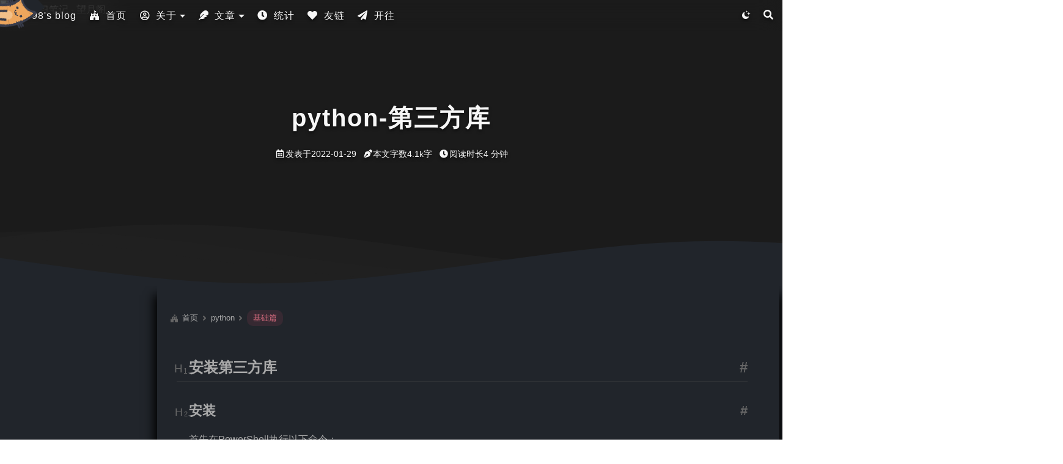

--- FILE ---
content_type: text/html
request_url: https://www.kaitaku.xyz/python/easy/pythone9p/
body_size: 11226
content:
<!DOCTYPE html><html lang="zh-CN"><head><meta charset="UTF-8"><meta name="viewport" content="width=device-width,initial-scale=1,maximum-scale=2"><meta name="theme-color" content="#222"><meta http-equiv="X-UA-COMPATIBLE" content="IE=edge,chrome=1"><meta name="renderer" content="webkit"><link rel="icon" type="image/ico" sizes="32x32" href="/assets/favicon.ico"><link rel="apple-touch-icon" sizes="180x180" href="/assets/apple-touch-icon.png"><meta name="msvalidate.01" content="5734c8017d654945bef5830f3849397b"><meta name="yandex-verification" content="06391432e7c086ec"><meta name="baidu-site-verification" content="0VfwXuDyx5cjfm5q"><link rel="alternate" href="/rss.xml" title="我的学习笔记 - 望月阁" type="application/rss+xml"><link rel="alternate" href="/atom.xml" title="我的学习笔记 - 望月阁" type="application/atom+xml"><link rel="alternate" type="application/json" title="我的学习笔记 - 望月阁" href="https://www.kaitaku.xyz/feed.json"><link rel="preconnect" href="https://s4.zstatic.net"><link rel="preconnect" href="https://at.alicdn.com"><link rel="preconnect" href="https://img.cdn.kaitaku.xyz"><link rel="modulepreload" href="/js/siteInit.js"><link rel="modulepreload" href="/js/nyx-player-JQCJLMKD.js"><link rel="modulepreload" href="/js/copy-tex-TV7EF242.js"><link rel="modulepreload" href="/js/post-X74JCPDM.js"><link rel="modulepreload" href="/js/chunk-FSIKJFTO.js"><link rel="modulepreload" href="/js/pagefind-PYVGPQBH.js"><link rel="modulepreload" href="/js/index.esm-KSWBJOFK.js"><link rel="modulepreload" href="/js/chunk-IAKSXFST.js"><link rel="modulepreload" href="/js/chunk-7N7KBVRK.js"><link rel="stylesheet" href="/css/siteInit.css" media="none" onload="this.media='all'"><link rel="preload" href="https://img.cdn.kaitaku.xyz/cover-1.avif" as="image" fetchpriority="high"><meta name="keywords" content="python"><meta name="description" content="一个萌新的学习笔记，商务合作请邮箱联系"><link rel="canonical" href="https://www.kaitaku.xyz/python/easy/pythone9p/"><link rel="stylesheet" href="/css/post.css?v=0.5.4"><link rel="stylesheet" href="/css/mermaid.css?v=0.5.4"><!-- 临时处理--><link rel="stylesheet" media="none" onload="this.media='all'" href="https://s4.zstatic.net/ajax/libs/KaTeX/0.16.9/katex.min.css"><title>python-第三方库</title><meta name="generator" content="Hexo 7.3.0"></head><body itemscope="" itemtype="http://schema.org/WebPage"><div id="loading"><div class="cat"><div class="body"></div><div class="head"><div class="face"></div></div><div class="foot"><div class="tummy-end"></div><div class="bottom"></div><div class="legs left"></div><div class="legs right"></div></div><div class="paw"><div class="hands left"></div><div class="hands right"></div></div></div></div><div id="pagefind_mount"></div><div id="container"><header id="header" itemscope="" itemtype="http://schema.org/WPHeader"><div class="inner"><div id="brand"><div class="pjax"><h1 itemprop="name headline">python-第三方库</h1><div class="meta"><span class="item" title="创建时间：2022-01-29 19:49:46"><span class="icon"><i class="ic i-calendar"></i></span><span class="text">发表于</span><time itemprop="dateCreated datePublished" datetime="2022-01-29T19:49:46+08:00">2022-01-29</time></span><span class="item" title="本文字数"><span class="icon"><i class="ic i-pen"></i></span><span class="text">本文字数</span><span>4.1k</span><span class="text">字</span></span><span class="item" title="阅读时长"><span class="icon"><i class="ic i-clock"></i></span><span class="text">阅读时长</span><span>4 分钟</span></span></div></div></div><nav id="nav"><div class="inner"><div class="toggle"><div class="lines" aria-label="切换导航栏"><span class="line"></span><span class="line"></span><span class="line"></span></div></div><ul class="menu"><li class="item title"><a href="/" rel="start">zkz098's blog</a></li></ul><ul class="right" id="rightNav"><li class="item theme"><i class="ic i-sun"></i></li><li class="item search"><i class="ic i-search"></i></li></ul></div></nav></div><div class="pjax" id="imgs"><img src="https://img.cdn.kaitaku.xyz/cover-1.avif" loading="eager" decoding="async" fetchpriority="high" alt="我的学习笔记 - 望月阁"></div></header><div id="waves"><svg class="waves" xmlns="http://www.w3.org/2000/svg" xmlns:xlink="http://www.w3.org/1999/xlink" viewBox="0 24 150 28" preserveAspectRatio="none" shape-rendering="auto"><defs><path id="gentle-wave" d="M-160 44c30 0 58-18 88-18s 58 18 88 18 58-18 88-18 58 18 88 18 v44h-352z"></path></defs><g class="parallax"><use xlink:href="#gentle-wave" x="48" y="0"></use><use xlink:href="#gentle-wave" x="48" y="3"></use><use xlink:href="#gentle-wave" x="48" y="5"></use><use xlink:href="#gentle-wave" x="48" y="7"></use></g></svg></div><main><div class="inner"><div class="pjax" id="main"><div class="article wrap"><div class="breadcrumb" itemlistelement="" itemscope="" itemtype="https://schema.org/BreadcrumbList"><i class="ic i-home"></i><span><a href="/">首页</a></span><i class="ic i-angle-right"></i><span itemprop="itemListElement" itemscope="itemscope" itemtype="https://schema.org/ListItem"><a href="/categories/python/" itemprop="item" rel="index" title="分类于python"><span itemprop="name">python<meta itemprop="position" content="0"></span></a></span><i class="ic i-angle-right"></i><span class="current" itemprop="itemListElement" itemscope="itemscope" itemtype="https://schema.org/ListItem"><a href="/categories/python/easy/" itemprop="item" rel="index" title="分类于基础篇"><span itemprop="name">基础篇<meta itemprop="position" content="1"></span></a></span></div><article class="post block" itemscope="itemscope" itemtype="http://schema.org/Article" data-pagefind-body="data-pagefind-body" lang="zh-CN"><link itemprop="mainEntityOfPage" href="https://www.kaitaku.xyz/python/easy/pythone9p/"><span hidden="hidden" itemprop="author" itemscope="itemscope" itemtype="http://schema.org/Person"><meta itemprop="image" content="/assets/avatar.webp"><meta itemprop="name" content="zkz098"><meta itemprop="description" content="kaitaku, 一个萌新的学习笔记，商务合作请邮箱联系"></span><span hidden="hidden" itemprop="publisher" itemscope="itemscope" itemtype="http://schema.org/Organization"><meta itemprop="name" content="我的学习笔记 - 望月阁"></span><div class="body md" itemprop="articleBody"><h1 id="安装第三方库"><a class="anchor" href="#安装第三方库">#</a> 安装第三方库</h1>
<h2 id="安装"><a class="anchor" href="#安装">#</a> 安装</h2>
<p>首先在PowerShell执行以下命令：</p>
<pre class="shiki shiki-themes vitesse-light vitesse-dark" style="background-color:#ffffff;--shiki-dark-bg:#121212;color:#393a34;--shiki-dark:#dbd7caee" tabindex="0"><code class="language-bash"><span class="line"><span style="color:#59873A;--shiki-dark:#80A665">pip</span><span style="color:#A65E2B;--shiki-dark:#C99076"> -V</span></span></code></pre>
<p>如果返回值类似这样：</p>
<pre class="shiki shiki-themes vitesse-light vitesse-dark" style="background-color:#ffffff;--shiki-dark-bg:#121212;color:#393a34;--shiki-dark:#dbd7caee" tabindex="0"><code class="language-text"><span class="line"><span>pip 21.2.4 from C:\Users\你的用户名\AppData\Local\Programs\Python\Python310\lib\site-packages\pip (python 3.10)</span></span></code></pre>
<p>那证明python安装无误,如果出现<code>无法将“pip”项识别为 cmdlet、函数、脚本文件或可运行程序的名称。请检查名称的拼写，如果包括路径，请确保路径正确 ，然后再试一次。</code> <br>
请重新安装python或将pip添加到path中 \</p>
<div class="note info">
<p>安装python时务必勾选ADD PYTHON3.10 TO PATH <br>
添加环境变量可自行百度</p>
</div>
<p>可以安装一个numpy试一下：</p>
<pre class="shiki shiki-themes vitesse-light vitesse-dark" style="background-color:#ffffff;--shiki-dark-bg:#121212;color:#393a34;--shiki-dark:#dbd7caee" tabindex="0"><code class="language-bash"><span class="line"><span style="color:#59873A;--shiki-dark:#80A665">pip</span><span style="color:#B56959;--shiki-dark:#C98A7D"> install</span><span style="color:#B56959;--shiki-dark:#C98A7D"> numpy</span></span></code></pre>
<p>出现<code>Collecting numpy</code>则代表安装已经开始<br>
然后就会发现：这玩意的下载速度慢的离谱<span class="spoiler" title="你知道得太多了">堪比百毒网盘</span><br>
如何加速它是下一节的内容,先看一下安装完成后<span class="spoiler" title="你知道得太多了">可能需要10分钟左右</span></p>
<div class="note info">
<p>出现Successfully installed ...就是安装完成</p>
</div>
<p>如果出现：</p>
<pre class="shiki shiki-themes vitesse-light vitesse-dark" style="background-color:#ffffff;--shiki-dark-bg:#121212;color:#393a34;--shiki-dark:#dbd7caee" tabindex="0"><code class="language-text"><span class="line"><span>WARNING: You are using pip version 21.2.4; however, version 21.3.1 is available.</span></span>
<span class="line"><span>You should consider upgrading via the 'C:\Users\zkz20\AppData\Local\Programs\Python\Python310\python.exe -m pip install --upgrade pip' command.</span></span></code></pre>
<p>则代表你的pip版本较低,可以使用提示中的代码升级,但在win10部分版本只要命令中有<code>python</code>就会跳转到Microsoft Store<br>
所以可以试一下另一种办法：</p>
<pre class="shiki shiki-themes vitesse-light vitesse-dark" style="background-color:#ffffff;--shiki-dark-bg:#121212;color:#393a34;--shiki-dark:#dbd7caee" tabindex="0"><code class="language-bash"><span class="line"><span style="color:#59873A;--shiki-dark:#80A665">pip</span><span style="color:#B56959;--shiki-dark:#C98A7D"> install</span><span style="color:#A65E2B;--shiki-dark:#C99076"> --user</span><span style="color:#A65E2B;--shiki-dark:#C99076"> -U</span><span style="color:#B56959;--shiki-dark:#C98A7D"> pip</span></span>
<span class="line"><span style="color:#A0ADA0;--shiki-dark:#758575DD"># 以下为说明</span></span>
<span class="line"><span style="color:#A0ADA0;--shiki-dark:#758575DD"># --user 代表使用用户级权限(一般为标准管理员)</span></span>
<span class="line"><span style="color:#A0ADA0;--shiki-dark:#758575DD"># -U 代表下载最新的版本(不然会不更新)</span></span></code></pre>
<div class="note warning">
<p>如果你的系统输入python后不会跳转,请使用<code>python -m pip install --upgrade pip</code><br>
这种使用pip直接安装pip的方法仅为应急之举</p>
</div>
<h2 id="加速"><a class="anchor" href="#加速">#</a> 加速</h2>
<p>刚刚就发现了pip下载很慢,这是因为它会从国外的Pypi进行索引<br>
然后从github进行下载,在国内会导致无法下载或速度近乎为零<br>
但阿里提供了pypi和"轮子"的镜像源,可以使用它进行加速 <br>
首先在资源管理器内进入<code>C:\用户(users)\你的用户名\pip</code><br>
如果没有pip文件夹就新建一个,然后在文件夹内新建<code>pip.ini</code>(新建文本文档然后更改后缀名即可)<br>
然后写入以下内容：</p>
<pre class="shiki shiki-themes vitesse-light vitesse-dark" style="background-color:#ffffff;--shiki-dark-bg:#121212;color:#393a34;--shiki-dark:#dbd7caee" tabindex="0"><code class="language-ini"><span class="line"><span style="color:#2993a3;--shiki-dark:#5eaab5">[</span><span style="color:#59873A;--shiki-dark:#80A665">global</span><span style="color:#2993a3;--shiki-dark:#5eaab5">]</span></span>
<span class="line"><span style="color:#1E754F;--shiki-dark:#4D9375">index-url</span><span style="color:#999999;--shiki-dark:#666666"> =</span><span style="color:#393A34;--shiki-dark:#DBD7CAEE"> https://pypi.tuna.tsinghua.edu.cn/simple</span></span>
<span class="line"><span style="color:#2993a3;--shiki-dark:#5eaab5">[</span><span style="color:#59873A;--shiki-dark:#80A665">install</span><span style="color:#2993a3;--shiki-dark:#5eaab5">]</span></span>
<span class="line"><span style="color:#1E754F;--shiki-dark:#4D9375">trusted-host</span><span style="color:#999999;--shiki-dark:#666666">=</span><span style="color:#393A34;--shiki-dark:#DBD7CAEE">mirrors.aliyun.com</span></span></code></pre>
<p>随后保存,重启电脑,再进行安装,速度就上来了</p>
<h1 id="创建自己的python包"><a class="anchor" href="#创建自己的python包">#</a> 创建自己的python包</h1>
<h2 id="创建一个python包"><a class="anchor" href="#创建一个python包">#</a> 创建一个python包</h2>
<p>使用pycharm可以快速创建一个python包:<br>
<img loading="lazy" src="https://static.aichat.net/chat/202206/73d859fe-d29f-4039-8f05-5544d086fb9d.png" alt="image.png"></p>
<div class="note info">
<p>测试包名为test,<a target="_blank" rel="noopener" href="http://xn--demo-uh5fz2bn76h.py">文件为demo.py</a>,内容如下:</p>
<pre class="shiki shiki-themes vitesse-light vitesse-dark" style="background-color:#ffffff;--shiki-dark-bg:#121212;color:#393a34;--shiki-dark:#dbd7caee" tabindex="0"><code class="language-python"><span class="line"><span style="color:#AB5959;--shiki-dark:#CB7676">def</span><span style="color:#59873A;--shiki-dark:#80A665"> hello</span><span style="color:#2993a3;--shiki-dark:#5eaab5">(</span><span style="color:#2993a3;--shiki-dark:#5eaab5">)</span><span style="color:#999999;--shiki-dark:#666666">:</span></span>
<span class="line"><span style="color:#998418;--shiki-dark:#B8A965">    print</span><span style="color:#2993a3;--shiki-dark:#5eaab5">(</span><span style="color:#B5695977;--shiki-dark:#C98A7D77">"</span><span style="color:#B56959;--shiki-dark:#C98A7D">hello</span><span style="color:#B5695977;--shiki-dark:#C98A7D77">"</span><span style="color:#2993a3;--shiki-dark:#5eaab5">)</span></span></code></pre>
</div>
<p>如果没有pycharm也可以手动创建文件夹,然后创建一个<code>__init__.py</code><br>
这个文件中通常不包含代码,仅包含以下两部分内容:</p>
<pre class="shiki shiki-themes vitesse-light vitesse-dark" style="background-color:#ffffff;--shiki-dark-bg:#121212;color:#393a34;--shiki-dark:#dbd7caee" tabindex="0"><code class="language-python"><span class="line"><span style="color:#B5695977;--shiki-dark:#C98A7D77">"""</span></span>
<span class="line"><span style="color:#B56959;--shiki-dark:#C98A7D">此包的描述(可选)</span></span>
<span class="line"><span style="color:#B5695977;--shiki-dark:#C98A7D77">"""</span></span>
<span class="line"><span style="color:#1E754F;--shiki-dark:#4D9375">import</span><span style="color:#393A34;--shiki-dark:#DBD7CAEE"> xxx </span><span style="color:#A0ADA0;--shiki-dark:#758575DD"># 需要带上对应模块名调用,例如 test.demo.hello()</span></span>
<span class="line"><span style="color:#A0ADA0;--shiki-dark:#758575DD"># 或者</span></span>
<span class="line"><span style="color:#1E754F;--shiki-dark:#4D9375">from</span><span style="color:#393A34;--shiki-dark:#DBD7CAEE"> xxx </span><span style="color:#1E754F;--shiki-dark:#4D9375">import</span><span style="color:#AB5959;--shiki-dark:#CB7676"> *</span><span style="color:#A0ADA0;--shiki-dark:#758575DD"> # 不需要带上模块名,例如 test.hello()</span></span></code></pre>
<h2 id="打包python包"><a class="anchor" href="#打包python包">#</a> 打包python包</h2>
<p>先运行以下命令,确保setuptools和wheel安装正常:</p>
<pre class="shiki shiki-themes vitesse-light vitesse-dark" style="background-color:#ffffff;--shiki-dark-bg:#121212;color:#393a34;--shiki-dark:#dbd7caee" tabindex="0"><code class="language-bash"><span class="line"><span style="color:#59873A;--shiki-dark:#80A665">pip</span><span style="color:#B56959;--shiki-dark:#C98A7D"> install</span><span style="color:#A65E2B;--shiki-dark:#C99076"> --user</span><span style="color:#A65E2B;--shiki-dark:#C99076"> --upgrade</span><span style="color:#B56959;--shiki-dark:#C98A7D"> setuptools</span><span style="color:#B56959;--shiki-dark:#C98A7D"> wheel</span></span></code></pre>
<p>在包目录下,新建<code>setup.py</code>,内容如下(可参照注释更改):</p>
<pre class="shiki shiki-themes vitesse-light vitesse-dark" style="background-color:#ffffff;--shiki-dark-bg:#121212;color:#393a34;--shiki-dark:#dbd7caee" tabindex="0"><code class="language-python"><span class="line"><span style="color:#1E754F;--shiki-dark:#4D9375">import</span><span style="color:#393A34;--shiki-dark:#DBD7CAEE"> setuptools</span></span>
<span class="line"></span>
<span class="line"><span style="color:#393A34;--shiki-dark:#DBD7CAEE">setuptools</span><span style="color:#999999;--shiki-dark:#666666">.</span><span style="color:#393A34;--shiki-dark:#DBD7CAEE">setup</span><span style="color:#2993a3;--shiki-dark:#5eaab5">(</span></span>
<span class="line"><span style="color:#B07D48;--shiki-dark:#BD976A">    name</span><span style="color:#999999;--shiki-dark:#666666">=</span><span style="color:#B5695977;--shiki-dark:#C98A7D77">"</span><span style="color:#B56959;--shiki-dark:#C98A7D">test</span><span style="color:#B5695977;--shiki-dark:#C98A7D77">"</span><span style="color:#999999;--shiki-dark:#666666">,</span><span style="color:#A0ADA0;--shiki-dark:#758575DD">  # 软件包发布名</span></span>
<span class="line"><span style="color:#B07D48;--shiki-dark:#BD976A">    version</span><span style="color:#999999;--shiki-dark:#666666">=</span><span style="color:#B5695977;--shiki-dark:#C98A7D77">"</span><span style="color:#B56959;--shiki-dark:#C98A7D">1.0.0</span><span style="color:#B5695977;--shiki-dark:#C98A7D77">"</span><span style="color:#999999;--shiki-dark:#666666">,</span><span style="color:#A0ADA0;--shiki-dark:#758575DD">  # 版本号</span></span>
<span class="line"><span style="color:#B07D48;--shiki-dark:#BD976A">    author</span><span style="color:#999999;--shiki-dark:#666666">=</span><span style="color:#B5695977;--shiki-dark:#C98A7D77">"</span><span style="color:#B56959;--shiki-dark:#C98A7D">kaitaku</span><span style="color:#B5695977;--shiki-dark:#C98A7D77">"</span><span style="color:#999999;--shiki-dark:#666666">,</span><span style="color:#A0ADA0;--shiki-dark:#758575DD">  # 作者名</span></span>
<span class="line"><span style="color:#B07D48;--shiki-dark:#BD976A">    author_email</span><span style="color:#999999;--shiki-dark:#666666">=</span><span style="color:#B5695977;--shiki-dark:#C98A7D77">"</span><span style="color:#B56959;--shiki-dark:#C98A7D">test@kaitaku.xyz</span><span style="color:#B5695977;--shiki-dark:#C98A7D77">"</span><span style="color:#999999;--shiki-dark:#666666">,</span><span style="color:#A0ADA0;--shiki-dark:#758575DD"> # 作者邮箱</span></span>
<span class="line"><span style="color:#B07D48;--shiki-dark:#BD976A">    description</span><span style="color:#999999;--shiki-dark:#666666">=</span><span style="color:#B5695977;--shiki-dark:#C98A7D77">"</span><span style="color:#B56959;--shiki-dark:#C98A7D">这里应该是一段描述</span><span style="color:#B5695977;--shiki-dark:#C98A7D77">"</span><span style="color:#999999;--shiki-dark:#666666">,</span><span style="color:#A0ADA0;--shiki-dark:#758575DD">  # 包的短描述</span></span>
<span class="line"><span style="color:#B07D48;--shiki-dark:#BD976A">    long_description</span><span style="color:#999999;--shiki-dark:#666666">=</span><span style="color:#B5695977;--shiki-dark:#C98A7D77">"</span><span style="color:#B56959;--shiki-dark:#C98A7D">这里应该是一段长描述</span><span style="color:#B5695977;--shiki-dark:#C98A7D77">"</span><span style="color:#999999;--shiki-dark:#666666">,</span><span style="color:#A0ADA0;--shiki-dark:#758575DD">  # 完整描述</span></span>
<span class="line"><span style="color:#B07D48;--shiki-dark:#BD976A">    long_description_content_type</span><span style="color:#999999;--shiki-dark:#666666">=</span><span style="color:#B5695977;--shiki-dark:#C98A7D77">"</span><span style="color:#B56959;--shiki-dark:#C98A7D">text</span><span style="color:#B5695977;--shiki-dark:#C98A7D77">"</span><span style="color:#999999;--shiki-dark:#666666">,</span><span style="color:#A0ADA0;--shiki-dark:#758575DD"> # 完整描述文本类型</span></span>
<span class="line"><span style="color:#B07D48;--shiki-dark:#BD976A">    url</span><span style="color:#999999;--shiki-dark:#666666">=</span><span style="color:#B5695977;--shiki-dark:#C98A7D77">"</span><span style="color:#B56959;--shiki-dark:#C98A7D">https://www.kaitaku.xyz</span><span style="color:#B5695977;--shiki-dark:#C98A7D77">"</span><span style="color:#999999;--shiki-dark:#666666">,</span><span style="color:#A0ADA0;--shiki-dark:#758575DD">  # 包的网站主页</span></span>
<span class="line"><span style="color:#B07D48;--shiki-dark:#BD976A">    packages</span><span style="color:#999999;--shiki-dark:#666666">=</span><span style="color:#393A34;--shiki-dark:#DBD7CAEE">setuptools</span><span style="color:#999999;--shiki-dark:#666666">.</span><span style="color:#393A34;--shiki-dark:#DBD7CAEE">find_packages</span><span style="color:#1e754f;--shiki-dark:#4d9375">(</span><span style="color:#1e754f;--shiki-dark:#4d9375">)</span><span style="color:#999999;--shiki-dark:#666666">,</span><span style="color:#A0ADA0;--shiki-dark:#758575DD"> # 自动补全依赖</span></span>
<span class="line"><span style="color:#B07D48;--shiki-dark:#BD976A">    classifiers</span><span style="color:#999999;--shiki-dark:#666666">=</span><span style="color:#1e754f;--shiki-dark:#4d9375">[</span></span>
<span class="line"><span style="color:#B5695977;--shiki-dark:#C98A7D77">        "</span><span style="color:#B56959;--shiki-dark:#C98A7D">Programming Language :: Python :: 3</span><span style="color:#B5695977;--shiki-dark:#C98A7D77">"</span><span style="color:#999999;--shiki-dark:#666666">,</span><span style="color:#A0ADA0;--shiki-dark:#758575DD"> # 包所用语言、版本</span></span>
<span class="line"><span style="color:#B5695977;--shiki-dark:#C98A7D77">        "</span><span style="color:#B56959;--shiki-dark:#C98A7D">License :: OSI Approved :: MIT License</span><span style="color:#B5695977;--shiki-dark:#C98A7D77">"</span><span style="color:#999999;--shiki-dark:#666666">,</span><span style="color:#A0ADA0;--shiki-dark:#758575DD">  # 包的开源许可证</span></span>
<span class="line"><span style="color:#B5695977;--shiki-dark:#C98A7D77">        "</span><span style="color:#B56959;--shiki-dark:#C98A7D">Operating System :: OS Independent</span><span style="color:#B5695977;--shiki-dark:#C98A7D77">"</span><span style="color:#A0ADA0;--shiki-dark:#758575DD">  # 包的操作系统</span></span>
<span class="line"><span style="color:#999999;--shiki-dark:#666666">    </span><span style="color:#1e754f;--shiki-dark:#4d9375">]</span></span>
<span class="line"><span style="color:#2993a3;--shiki-dark:#5eaab5">)</span></span></code></pre>
<p>然后打开终端,在对应文件夹下输入下列命令:</p>
<pre class="shiki shiki-themes vitesse-light vitesse-dark" style="background-color:#ffffff;--shiki-dark-bg:#121212;color:#393a34;--shiki-dark:#dbd7caee" tabindex="0"><code class="language-bash"><span class="line"><span style="color:#59873A;--shiki-dark:#80A665">python</span><span style="color:#B56959;--shiki-dark:#C98A7D"> setup.py</span><span style="color:#B56959;--shiki-dark:#C98A7D"> sdist</span><span style="color:#B56959;--shiki-dark:#C98A7D"> bdist_wheel</span></span></code></pre>
<p>当出现<code>removing 'test-1.0.0' (and everything under it)</code>时,你的包就创建好了<br>
它应该在对应文件夹的<code>dist/&lt;packageName&gt;-&lt;packageVersion&gt;.tar.gz</code>这个位置</p>
<div class="note info">
<p>还有一个whl结尾的文件,这是安装和发布时会用到的</p>
</div>
<p>输入如下命令安装它:</p>
<pre class="shiki shiki-themes vitesse-light vitesse-dark" style="background-color:#ffffff;--shiki-dark-bg:#121212;color:#393a34;--shiki-dark:#dbd7caee" tabindex="0"><code class="language-bash"><span class="line"><span style="color:#59873A;--shiki-dark:#80A665">pip</span><span style="color:#B56959;--shiki-dark:#C98A7D"> install</span><span style="color:#B56959;--shiki-dark:#C98A7D"> dist/test-1.0.0.tar.gz</span></span></code></pre>
<p>随后应该会出现<code>Successfully installed test-1.0.0</code>,此时,你的包就安装完毕了<br>
现在你可以直接<code>import test</code>,删除也很简单,和标准pip包一样</p>
<h2 id="发布你的python包"><a class="anchor" href="#发布你的python包">#</a> 发布你的python包</h2>
<p>现在你应该已经创建了一个python包,现在可以把它发布到pypi上了 \</p>
<div class="note info">
<p>pypi就是<code>Python Package Index</code>,所有python第三方包的索引</p>
</div>
<p>前往<a target="_blank" rel="noopener" href="https://pypi.org/account/register/">pypi</a> 注册一个账号<br>
然后创建<code>README.rst</code>和<code>LICENSE.txt</code>,内容如下:</p>
<ul>
<li><code>README.rst</code>就是你的python包的长描述,遵循<a target="_blank" rel="noopener" href="https://rest-sphinx-memo.readthedocs.io/en/latest/ReST.html">markup</a> 语法</li>
<li><code>LICENSE.txt</code>就是你的包的许可证内容,一般有MIT、BSD、GPL等</li>
</ul>
<p>然后更改一下setup.py的内容:</p>
<pre class="shiki shiki-themes vitesse-light vitesse-dark" style="background-color:#ffffff;--shiki-dark-bg:#121212;color:#393a34;--shiki-dark:#dbd7caee" tabindex="0"><code class="language-python"><span class="line"><span style="color:#1E754F;--shiki-dark:#4D9375">import</span><span style="color:#393A34;--shiki-dark:#DBD7CAEE"> setuptools</span></span>
<span class="line"></span>
<span class="line"><span style="color:#1E754F;--shiki-dark:#4D9375">with</span><span style="color:#998418;--shiki-dark:#B8A965"> open</span><span style="color:#2993a3;--shiki-dark:#5eaab5">(</span><span style="color:#B5695977;--shiki-dark:#C98A7D77">"</span><span style="color:#B56959;--shiki-dark:#C98A7D">README.rst</span><span style="color:#B5695977;--shiki-dark:#C98A7D77">"</span><span style="color:#999999;--shiki-dark:#666666">,</span><span style="color:#B5695977;--shiki-dark:#C98A7D77">"</span><span style="color:#B56959;--shiki-dark:#C98A7D">r</span><span style="color:#B5695977;--shiki-dark:#C98A7D77">"</span><span style="color:#999999;--shiki-dark:#666666">,</span><span style="color:#B07D48;--shiki-dark:#BD976A">encoding</span><span style="color:#999999;--shiki-dark:#666666">=</span><span style="color:#B5695977;--shiki-dark:#C98A7D77">"</span><span style="color:#B56959;--shiki-dark:#C98A7D">utf-8</span><span style="color:#B5695977;--shiki-dark:#C98A7D77">"</span><span style="color:#2993a3;--shiki-dark:#5eaab5">)</span><span style="color:#1E754F;--shiki-dark:#4D9375"> as</span><span style="color:#393A34;--shiki-dark:#DBD7CAEE"> f</span><span style="color:#999999;--shiki-dark:#666666">:</span></span>
<span class="line"><span style="color:#393A34;--shiki-dark:#DBD7CAEE">    longDescription </span><span style="color:#999999;--shiki-dark:#666666">=</span><span style="color:#393A34;--shiki-dark:#DBD7CAEE"> f</span><span style="color:#999999;--shiki-dark:#666666">.</span><span style="color:#393A34;--shiki-dark:#DBD7CAEE">read</span><span style="color:#2993a3;--shiki-dark:#5eaab5">(</span><span style="color:#2993a3;--shiki-dark:#5eaab5">)</span></span>
<span class="line"><span style="color:#393A34;--shiki-dark:#DBD7CAEE">setuptools</span><span style="color:#999999;--shiki-dark:#666666">.</span><span style="color:#393A34;--shiki-dark:#DBD7CAEE">setup</span><span style="color:#2993a3;--shiki-dark:#5eaab5">(</span></span>
<span class="line"><span style="color:#B07D48;--shiki-dark:#BD976A">    name</span><span style="color:#999999;--shiki-dark:#666666">=</span><span style="color:#B5695977;--shiki-dark:#C98A7D77">"</span><span style="color:#B56959;--shiki-dark:#C98A7D">test</span><span style="color:#B5695977;--shiki-dark:#C98A7D77">"</span><span style="color:#999999;--shiki-dark:#666666">,</span><span style="color:#A0ADA0;--shiki-dark:#758575DD">  # 软件包发布名</span></span>
<span class="line"><span style="color:#B07D48;--shiki-dark:#BD976A">    version</span><span style="color:#999999;--shiki-dark:#666666">=</span><span style="color:#B5695977;--shiki-dark:#C98A7D77">"</span><span style="color:#B56959;--shiki-dark:#C98A7D">1.0.0</span><span style="color:#B5695977;--shiki-dark:#C98A7D77">"</span><span style="color:#999999;--shiki-dark:#666666">,</span><span style="color:#A0ADA0;--shiki-dark:#758575DD">  # 版本号</span></span>
<span class="line"><span style="color:#B07D48;--shiki-dark:#BD976A">    author</span><span style="color:#999999;--shiki-dark:#666666">=</span><span style="color:#B5695977;--shiki-dark:#C98A7D77">"</span><span style="color:#B56959;--shiki-dark:#C98A7D">kaitaku</span><span style="color:#B5695977;--shiki-dark:#C98A7D77">"</span><span style="color:#999999;--shiki-dark:#666666">,</span><span style="color:#A0ADA0;--shiki-dark:#758575DD">  # 作者名</span></span>
<span class="line"><span style="color:#B07D48;--shiki-dark:#BD976A">    author_email</span><span style="color:#999999;--shiki-dark:#666666">=</span><span style="color:#B5695977;--shiki-dark:#C98A7D77">"</span><span style="color:#B56959;--shiki-dark:#C98A7D">test@kaitaku.xyz</span><span style="color:#B5695977;--shiki-dark:#C98A7D77">"</span><span style="color:#999999;--shiki-dark:#666666">,</span><span style="color:#A0ADA0;--shiki-dark:#758575DD"> # 作者邮箱</span></span>
<span class="line"><span style="color:#B07D48;--shiki-dark:#BD976A">    description</span><span style="color:#999999;--shiki-dark:#666666">=</span><span style="color:#B5695977;--shiki-dark:#C98A7D77">"</span><span style="color:#B56959;--shiki-dark:#C98A7D">这里应该是一段描述</span><span style="color:#B5695977;--shiki-dark:#C98A7D77">"</span><span style="color:#999999;--shiki-dark:#666666">,</span><span style="color:#A0ADA0;--shiki-dark:#758575DD">  # 包的短描述</span></span>
<span class="line"><span style="color:#B07D48;--shiki-dark:#BD976A">    long_description</span><span style="color:#999999;--shiki-dark:#666666">=</span><span style="color:#393A34;--shiki-dark:#DBD7CAEE">longDescription</span><span style="color:#999999;--shiki-dark:#666666">,</span><span style="color:#A0ADA0;--shiki-dark:#758575DD">  # 完整描述</span></span>
<span class="line"><span style="color:#B07D48;--shiki-dark:#BD976A">    url</span><span style="color:#999999;--shiki-dark:#666666">=</span><span style="color:#B5695977;--shiki-dark:#C98A7D77">"</span><span style="color:#B56959;--shiki-dark:#C98A7D">https://www.kaitaku.xyz</span><span style="color:#B5695977;--shiki-dark:#C98A7D77">"</span><span style="color:#999999;--shiki-dark:#666666">,</span><span style="color:#A0ADA0;--shiki-dark:#758575DD">  # 包的网站主页</span></span>
<span class="line"><span style="color:#B07D48;--shiki-dark:#BD976A">    packages</span><span style="color:#999999;--shiki-dark:#666666">=</span><span style="color:#393A34;--shiki-dark:#DBD7CAEE">setuptools</span><span style="color:#999999;--shiki-dark:#666666">.</span><span style="color:#393A34;--shiki-dark:#DBD7CAEE">find_packages</span><span style="color:#1e754f;--shiki-dark:#4d9375">(</span><span style="color:#1e754f;--shiki-dark:#4d9375">)</span><span style="color:#999999;--shiki-dark:#666666">,</span><span style="color:#A0ADA0;--shiki-dark:#758575DD"> # 自动补全依赖</span></span>
<span class="line"><span style="color:#B07D48;--shiki-dark:#BD976A">    classifiers</span><span style="color:#999999;--shiki-dark:#666666">=</span><span style="color:#1e754f;--shiki-dark:#4d9375">[</span></span>
<span class="line"><span style="color:#B5695977;--shiki-dark:#C98A7D77">        "</span><span style="color:#B56959;--shiki-dark:#C98A7D">Programming Language :: Python :: 3</span><span style="color:#B5695977;--shiki-dark:#C98A7D77">"</span><span style="color:#999999;--shiki-dark:#666666">,</span><span style="color:#A0ADA0;--shiki-dark:#758575DD"> # 包所用语言、版本</span></span>
<span class="line"><span style="color:#B5695977;--shiki-dark:#C98A7D77">        "</span><span style="color:#B56959;--shiki-dark:#C98A7D">License :: OSI Approved :: MIT License</span><span style="color:#B5695977;--shiki-dark:#C98A7D77">"</span><span style="color:#999999;--shiki-dark:#666666">,</span><span style="color:#A0ADA0;--shiki-dark:#758575DD">  # 包的开源许可证</span></span>
<span class="line"><span style="color:#B5695977;--shiki-dark:#C98A7D77">        "</span><span style="color:#B56959;--shiki-dark:#C98A7D">Operating System :: OS Independent</span><span style="color:#B5695977;--shiki-dark:#C98A7D77">"</span><span style="color:#A0ADA0;--shiki-dark:#758575DD">  # 包的操作系统</span></span>
<span class="line"><span style="color:#999999;--shiki-dark:#666666">    </span><span style="color:#1e754f;--shiki-dark:#4d9375">]</span></span>
<span class="line"><span style="color:#2993a3;--shiki-dark:#5eaab5">)</span></span></code></pre>
<p>然后安装<code>twine</code>包:</p>
<pre class="shiki shiki-themes vitesse-light vitesse-dark" style="background-color:#ffffff;--shiki-dark-bg:#121212;color:#393a34;--shiki-dark:#dbd7caee" tabindex="0"><code class="language-bash"><span class="line"><span style="color:#59873A;--shiki-dark:#80A665">pip</span><span style="color:#B56959;--shiki-dark:#C98A7D"> install</span><span style="color:#B56959;--shiki-dark:#C98A7D"> twine</span></span></code></pre>
<p>然后执行下列命令上传库:</p>
<pre class="shiki shiki-themes vitesse-light vitesse-dark" style="background-color:#ffffff;--shiki-dark-bg:#121212;color:#393a34;--shiki-dark:#dbd7caee" tabindex="0"><code class="language-bash"><span class="line"><span style="color:#59873A;--shiki-dark:#80A665">twine</span><span style="color:#B56959;--shiki-dark:#C98A7D"> upload</span><span style="color:#B56959;--shiki-dark:#C98A7D"> dist/</span><span style="color:#A65E2B;--shiki-dark:#C99076">*</span></span></code></pre>
<p>然后会要求输入你的pypi账号密码,直接输入后等待上传即可<br>
现在,你可以用pip命令安装你的python包了</p>
<div class="tags"><a href="/tags/python/" rel="tag"><i class="ic i-tag"></i>python</a></div></div><footer><div class="meta"><span class="item"><span class="icon"><i class="ic i-calendar-check"></i></span><span class="text">更新于 </span><time title="修改时间：2025-04-12 17:48:55" itemprop="dateModified" datetime="2025-04-12T17:48:55+08:00">2025-04-12</time></span></div><div id="copyright"><ul><li class="author"><strong>本文作者：</strong>zkz098<i class="ic i-at"><em>@</em></i>我的学习笔记 - 望月阁</li><li class="link"><strong>本文链接：</strong><a href="https://www.kaitaku.xyz/python/easy/pythone9p/" title="python-第三方库">https://www.kaitaku.xyz/python/easy/pythone9p/</a></li><li class="license"><strong>版权声明：</strong>本站所有文章除特别声明外，均采用 <a target="_blank" rel="noopener" href="https://creativecommons.org/licenses/by-nc-nd/4.0/deed.zh"><i class="ic i-creative-commons"><em>(CC)</em></i>BY-NC-ND</a> 许可协议。转载请注明出处！</li></ul></div></footer></article></div><div class="post-nav"><div class="item left"><a href="/python/easy/pythone9/" rel="prev" itemprop="url" data-background-image="https://img.cdn.kaitaku.xyz/cover-8.avif" title="python-面向对象与异常捕获"><span class="type">上一篇</span><span class="category"><i class="ic i-flag"></i>基础篇</span><h3>python-面向对象与异常捕获</h3></a></div><div class="item right"><a href="/webbuild/quic/" rel="next" itemprop="url" data-background-image="https://img.cdn.kaitaku.xyz/cover-3.avif" title="使用caddy2支持QUIC协议"><span class="type">下一篇</span><span class="category"><i class="ic i-flag"></i>网站建设</span><h3>使用caddy2支持QUIC协议</h3></a></div></div><div class="wrap" id="comments"></div></div><div id="sidebar"><div class="inner"><div class="panels"><div class="inner"><div class="contents panel pjax" data-title="文章目录"><ol class="toc"><li class="toc-item toc-level-1"><a class="toc-link" href="#%E5%AE%89%E8%A3%85%E7%AC%AC%E4%B8%89%E6%96%B9%E5%BA%93"><span class="toc-number">1.</span> <span class="toc-text"> 安装第三方库</span></a><ol class="toc-child"><li class="toc-item toc-level-2"><a class="toc-link" href="#%E5%AE%89%E8%A3%85"><span class="toc-number">1.1.</span> <span class="toc-text"> 安装</span></a></li><li class="toc-item toc-level-2"><a class="toc-link" href="#%E5%8A%A0%E9%80%9F"><span class="toc-number">1.2.</span> <span class="toc-text"> 加速</span></a></li></ol></li><li class="toc-item toc-level-1"><a class="toc-link" href="#%E5%88%9B%E5%BB%BA%E8%87%AA%E5%B7%B1%E7%9A%84python%E5%8C%85"><span class="toc-number">2.</span> <span class="toc-text"> 创建自己的python包</span></a><ol class="toc-child"><li class="toc-item toc-level-2"><a class="toc-link" href="#%E5%88%9B%E5%BB%BA%E4%B8%80%E4%B8%AApython%E5%8C%85"><span class="toc-number">2.1.</span> <span class="toc-text"> 创建一个python包</span></a></li><li class="toc-item toc-level-2"><a class="toc-link" href="#%E6%89%93%E5%8C%85python%E5%8C%85"><span class="toc-number">2.2.</span> <span class="toc-text"> 打包python包</span></a></li><li class="toc-item toc-level-2"><a class="toc-link" href="#%E5%8F%91%E5%B8%83%E4%BD%A0%E7%9A%84python%E5%8C%85"><span class="toc-number">2.3.</span> <span class="toc-text"> 发布你的python包</span></a></li></ol></li></ol></div><div class="related panel pjax" data-title="系列文章"><ul><li><a href="/python/easy/pythone1/" rel="bookmark" title="python-安装与配置">python-安装与配置</a></li><li><a href="/python/easy/pythone2/" rel="bookmark" title="python-类型与变量">python-类型与变量</a></li><li><a href="/python/easy/pythone3/" rel="bookmark" title="python-运算与分支">python-运算与分支</a></li><li><a href="/python/easy/pythone4/" rel="bookmark" title="python-循环与基础类型">python-循环与基础类型</a></li><li><a href="/python/easy/pythone5/" rel="bookmark" title="python-容器数据类型与常用方法">python-容器数据类型与常用方法</a></li><li><a href="/python/easy/pythone5p/" rel="bookmark" title="python-常用模块">python-常用模块</a></li><li><a href="/python/easy/pythone6/" rel="bookmark" title="python-函数与作用域">python-函数与作用域</a></li><li><a href="/python/easy/pythone7/" rel="bookmark" title="python-递归、匿名函数和生成器">python-递归、匿名函数和生成器</a></li><li><a href="/python/easy/pythone8/" rel="bookmark" title="python-面向对象和生成器、迭代器">python-面向对象和生成器、迭代器</a></li><li><a href="/python/easy/pythone9/" rel="bookmark" title="python-面向对象与异常捕获">python-面向对象与异常捕获</a></li><li class="active"><a href="/python/easy/pythone9p/" rel="bookmark" title="python-第三方库">python-第三方库</a></li><li><a href="/python/easy/pythone10/" rel="bookmark" title="python-GUI和海龟库">python-GUI和海龟库</a></li><li><a href="/python/easy/pythonexe/" rel="bookmark" title="python打包exe-pyinstaller和nuitka">python打包exe-pyinstaller和nuitka</a></li></ul></div><div class="overview panel" data-title="站点概览"><div class="author" itemprop="author" itemscope="itemscope" itemtype="http://schema.org/Person"><img class="image" loading="lazy" decoding="async" itemprop="image" alt="zkz098" src="/assets/avatar.webp"><p class="name" itemprop="name">zkz098</p><div class="description" itemprop="description">一个萌新的学习笔记，商务合作请邮箱联系</div></div><nav class="state"><div class="item posts"><a href="/archives/"><span class="count">40</span><span class="name">文章</span></a></div><div class="item categories"><a href="/categories/"><span class="count">9</span><span class="name">分类</span></a></div><div class="item tags"><a href="/tags/"><span class="count">19</span><span class="name">标签</span></a></div></nav><div class="social"><a target="_blank" rel="noopener" href="https://github.com/zkz098" class="item github" title="https://github.com/zkz098"><i class="ic i-github"></i></a><a href="mailto:zkz20081204@126.com" class="item email" title="mailto:zkz20081204@126.com"><i class="ic i-envelope"></i></a><a target="_blank" rel="noopener" href="https://stackoverflow.com/users/19941267/kaitaku" class="item stackoverflow" title="https://stackoverflow.com/users/19941267/kaitaku"><i class="ic i-stack-overflow"></i></a></div><div class="menu"><li class="item"><a href="/" rel="section"><i class="ic i-home"></i>首页</a></li><li class="item dropdown"><a href="/about/" rel="section"><i class="ic i-user"></i>关于</a><ul class="submenu"><li class="item"><a href="/about/" rel="section"><i class="ic i-star"></i>关于本站</a></li><li class="item"><a href="/updata/" rel="section"><i class="ic i-cloud"></i>更新日志</a></li><li class="item"><a href="/admiration/" rel="section"><i class="ic i-coffee"></i>赞赏博主</a></li><li class="item"><a href="/privacy/" rel="section"><i class="ic i-list-alt"></i>隐私政策</a></li></ul></li><li class="item dropdown"><a href="#" onclick="return false;"><i class="ic i-feather"></i>文章</a><ul class="submenu"><li class="item"><a href="/archives/" rel="section"><i class="ic i-list-alt"></i>归档</a></li><li class="item"><a href="/categories/" rel="section"><i class="ic i-th"></i>分类</a></li><li class="item"><a href="/tags/" rel="section"><i class="ic i-tags"></i>标签</a></li></ul></li><li class="item"><a href="/statistics/" rel="section"><i class="ic i-clock"></i>统计</a></li><li class="item"><a href="/friends/" rel="section"><i class="ic i-heart"></i>友链</a></li><li class="item"><a target="_blank" href="https://www.travellings.cn/go.html" rel="section noopener"><i class="ic i-paper-plane"></i>开往</a></li></div></div></div></div><ul id="quick"><li class="prev pjax"><a href="/webbuild/quic/" rel="prev" title="上一篇"><i class="ic i-chevron-left"></i></a></li><li class="up"><i class="ic i-arrow-up"></i></li><li class="down"><i class="ic i-arrow-down"></i></li><li class="next pjax"><a href="/python/easy/pythone9/" rel="next" title="下一篇"><i class="ic i-chevron-right"></i></a></li><li class="percent"></li></ul></div></div><div class="dimmer"></div></div><div id="player"></div></main><footer id="footer"><div class="inner"><div class="widgets"><div class="rpost pjax"><h2>随机文章</h2><ul><li class="item"><div class="breadcrumb"><a href="/categories/webbuild/" title="分类于网站建设">网站建设</a><i class="ic i-angle-right"></i><a href="/categories/webbuild/hexo/" title="分类于hexo">hexo</a></div><span><a href="/webbuild/hexo/hexoweb2/">从0搭建hexo博客-安装主题</a></span></li><li class="item"><div class="breadcrumb"><a href="/categories/python/" title="分类于python">python</a></div><span><a href="/python/bert-vits2/">使用 bert-vits2 进行训练/推理的踩坑记录</a></span></li><li class="item"><div class="breadcrumb"><a href="/categories/webbuild/" title="分类于网站建设">网站建设</a></div><span><a href="/webbuild/shokapatch/">shoka主题-对shoka主题的小修小补</a></span></li><li class="item"><div class="breadcrumb"><a href="/categories/webbuild/" title="分类于网站建设">网站建设</a></div><span><a href="/webbuild/nginx-modsec/">使用ModSecurity保护Nginx站点</a></span></li><li class="item"><div class="breadcrumb"><a href="/categories/python/" title="分类于python">python</a><i class="ic i-angle-right"></i><a href="/categories/python/easy/" title="分类于基础篇">基础篇</a></div><span><a href="/python/easy/pythone4/">python-循环与基础类型</a></span></li><li class="item"><div class="breadcrumb"><a href="/categories/webbuild/" title="分类于网站建设">网站建设</a><i class="ic i-angle-right"></i><a href="/categories/webbuild/hexo/" title="分类于hexo">hexo</a></div><span><a href="/webbuild/hexo/hexoweb1/">从0搭建hexo博客-环境搭建</a></span></li><li class="item"><div class="breadcrumb"><a href="/categories/webbuild/" title="分类于网站建设">网站建设</a><i class="ic i-angle-right"></i><a href="/categories/webbuild/hexo/" title="分类于hexo">hexo</a></div><span><a href="/webbuild/hexo/indexnow/">hexo-indexnow插件使用教程</a></span></li><li class="item"><div class="breadcrumb"><a href="/categories/python/" title="分类于python">python</a><i class="ic i-angle-right"></i><a href="/categories/python/easy/" title="分类于基础篇">基础篇</a></div><span><a href="/python/easy/pythone5p/">python-常用模块</a></span></li><li class="item"><div class="breadcrumb"><a href="/categories/python/" title="分类于python">python</a><i class="ic i-angle-right"></i><a href="/categories/python/easy/" title="分类于基础篇">基础篇</a></div><span><a href="/python/easy/pythone9/">python-面向对象与异常捕获</a></span></li><li class="item"><div class="breadcrumb"></div><span><a href="/deepseek-and-ddos/">从 deepseek 被攻击事件谈谈 DDoS</a></span></li></ul></div><div class="rpost pjax"><h2>最新评论</h2></div></div><div class="status"><div class="copyright">© 2021 -<span itemprop="copyrightYear">2025</span><span class="with-love"><i class="ic i-sakura rotate"></i></span><span class="author" itemprop="copyrightHolder">zkz098 @ zkz098's blog</span></div><div class="count"><span class="post-meta-item-icon"><i class="ic i-chart-area"></i></span><span title="站点总字数">117k 字</span><span class="post-meta-divider"> | </span><span class="post-meta-item-icon"><i class="ic i-coffee"></i></span><span title="站点阅读时长">1:47</span></div><div class="powered-by">基于 <a target="_blank" rel="noopener" href="https://hexo.io/">Hexo</a> &amp; Theme.<a target="_blank" rel="noopener" href="https://github.com/theme-shoka-x/hexo-theme-shokaX/">ShokaX</a></div><br><span style="display:inline;height:20px;line-height:20px;margin: 0px 0px 0px 5px; color:var(--grey-5);"><a target="_blank" rel="noopener" href="https://beian.miit.gov.cn">津ICP备2022001375号</a><br><a target="_blank" href="https://beian.mps.gov.cn/#/query/webSearch?code=12011402001353"><img loading="lazy" decoding="async" src="/assets/beian.webp" style="max-width: 2em;display:inline;" width="20" height="20" alt="备案">津公网安备 12011402001353号</a></span></div></div></footer></div><script data-config="" type="text/javascript">var LOCAL = {
    ispost: true,
    path: `python/easy/pythone9p/`,
    favicon: {
        show: `（●´3｀●）やれやれだぜ`,
        hide: `(´Д｀)大変だ！`
    },
    search: {
        placeholder: "文章搜索",
        empty: "关于 「 ${query} 」，什么也没搜到",
        stats: "${time} ms 内找到 ${hits} 条结果"
    },
    nocopy: "false",
    copyright: `复制成功，转载请遵守 <i class="ic i-creative-commons"></i>BY-NC-ND 协议。`,
    copy_tex: false,
    katex: false,
    mermaid: false,
    audio: undefined,
    nocopy: false,
    outime: true,
    template: `<div class="note warning"><p><span class="label warning">文章时效性提示</span><br>这是一篇发布于 {{publish}} 天前，最后一次更新在 {{updated}} 天前的文章，部分信息可能已经发生改变，请注意甄别。</p></div>`,
    quiz: {
        choice: `单选题`,
        multiple: `多选题`,
        true_false: `判断题`,
        essay: `问答题`,
        gap_fill: `填空题`,
        mistake: `错题备注`
    }
};
</script><script>(function(c,l,a,r,i,t,y){
    c[a]=c[a]||function(){(c[a].q=c[a].q||[]).push(arguments)};
    t=l.createElement(r);t.async=true;t.src="https://www.clarity.ms/tag/"+i;
    y=l.getElementsByTagName(r)[0];y.parentNode.insertBefore(t,y);
})(window, document, "clarity", "script", "acmqnsrk9g");</script><script async="async" src="https://www.googletagmanager.com/gtag/js?id=G-JLLBM8ZTTD"></script><script>window.dataLayer = window.dataLayer || [];
function gtag() {
    dataLayer.push(arguments);
}
gtag('js', new Date());
gtag('config', 'G-JLLBM8ZTTD');</script><script src="/js/siteInit.js?v=0.5.4" type="module" fetchpriority="high" defer=""></script></body></html>

--- FILE ---
content_type: text/css
request_url: https://www.kaitaku.xyz/css/post.css?v=0.5.4
body_size: 22199
content:
#nav .menu .item:not(.title) a:before{content:"";background-color:currentColor;border-radius:.125rem;width:0;height:.1875rem;position:absolute;bottom:0;left:50%;transform:translate(-50%)}.pagination .prev:hover,.pagination .next:hover,.pagination .page-number:hover,.pagination .page-number.current,#nav .menu .submenu .item:hover,#nav .menu .submenu .item.active,.overview .menu .item.active,#sidebar .tab .item:hover,#sidebar .tab .item.active,#search-pagination .current .page-number{color:var(--grey-0);background-image:linear-gradient(to right,var(--color-pink)0,var(--color-orange)100%);box-shadow:0 0 .75rem var(--color-pink-a3)}#loading,#neko{z-index:9999;position:fixed;inset:0}:root{--grey-0:#fff;--grey-1:#fdfdfd;--grey-2:#f7f7f7;--grey-3:#eff2f3;--grey-4:#ccc;--grey-5:#999;--grey-6:#666;--grey-7:#333;--grey-8:#222;--grey-9:#000;--grey-1-a0:#fdfdfd00;--grey-1-a7:#fdfdfdb3;--grey-1-a5:#fdfdfd80;--grey-1-a3:#fdfdfd4d;--grey-9-a1:#0000001a;--grey-9-a5:#00000080;--grey-2-a0:#f7f7f700;--color-pink-light-old:#ffe6fa;--color-pink-light:#ffe6fab8;--color-cyan-light-old:#e3fdf5;--color-cyan-light:#e3fdf5b8;--color-red:#e9546b;--color-pink:#ed6ea0;--color-orange:#ec8c69;--color-yellow:#eab700;--color-green:#0a7426;--color-aqua:#3e999f;--color-blue:#38a1db;--color-purple:#9d5b8b;--color-grey:#869194;--color-red-a1:#e9546b1a;--color-red-a3:#e9546b4d;--color-pink-a3:#ed6ea04d;--color-pink-light-a3:#ffe6fa4d;--color-pink-light-a5:#ffe6fa80;--color-pink-light-a7:#ffe6fab3;--body-bg-shadow:var(--grey-2);--box-bg-shadow:var(--grey-9-a1);--text-color:var(--grey-7);--header-text-color:var(--grey-0);--primary-color:var(--color-red);--nav-bg:linear-gradient(-225deg,var(--color-cyan-light)0,var(--color-pink-light)100%)}.primary{--note-border:#cda0c7;--note-bg:#fdf8ff;--note-text:#8a51c0;--note-hover:#935aca}.info{--note-border:#8fa4dc;--note-bg:#f1f9ff;--note-text:#1d4974;--note-hover:#1d5fa0}.success{--note-border:#a3c293;--note-bg:#fcfff5;--note-text:#2c662d;--note-hover:#3b883c}.warning{--note-border:#c9ba9b;--note-bg:#fffbeb;--note-text:#947600;--note-hover:#ccb045}.danger{--note-border:#f4b3c1;--note-bg:#fff2f5;--note-text:#cc0f35;--note-hover:#f14668}[data-theme=dark]:root{--grey-0:#222;--grey-1:#21252b;--grey-2:#363636;--grey-3:#444;--grey-4:#666;--grey-5:#aaa;--grey-6:#ccc;--grey-7:#ddd;--grey-8:#eee;--grey-9:#f7f7f7;--grey-1-a7:#222222b3;--grey-1-a5:#22222280;--grey-1-a3:#2222224d;--grey-1-a0:#2220;--grey-9-a1:#3333331a;--grey-2-a0:#36363600;--color-pink-light:#322d31;--color-cyan-light:#2d3230;--color-red:#ed7689e6;--color-pink:#f18bb3cc;--color-orange:#f0a387cc;--color-yellow:#ffe175;--color-green:#86c59d;--color-aqua:#97d3d6;--color-blue:#9cd0ed;--color-purple:#cfacc5;--color-grey:#c3c8ca;--body-bg-shadow:#000;--box-bg-shadow:#000;--text-color:var(--grey-5);--header-text-color:var(--grey-9)}[data-theme=dark] .primary{--note-border:#7b6077cc;--note-bg:#323132cc;--note-text:#a174cdcc;--note-hover:#7548a1cc}[data-theme=dark] .info{--note-border:#556284cc;--note-bg:#303132cc;--note-text:#6da4dbcc;--note-hover:#277fd6cc}[data-theme=dark] .success{--note-border:#617458cc;--note-bg:#323230cc;--note-text:#80c881cc;--note-hover:#295f2acc}[data-theme=dark] .warning{--note-border:#786f5dcc;--note-bg:#32322ecc;--note-text:#dcb000cc;--note-hover:#a38c37cc}[data-theme=dark] .danger{--note-border:#926b73cc;--note-bg:#323030cc;--note-text:#ef264fcc;--note-hover:#a83148cc}[data-theme=dark] .sidebar .tab li,[data-theme=dark] .overview .menu .item,[data-theme=dark] .index.wrap .card .message .btn,[data-theme=dark] img,[data-theme=dark] [data-background-image]{opacity:.75;transition:all .2s ease-in-out}[data-theme=dark] .sidebar .tab li:hover,[data-theme=dark] .overview .menu .item:hover,[data-theme=dark] .index.wrap .card .message .btn:hover,[data-theme=dark] img:hover,[data-theme=dark] [data-background-image]:hover{opacity:.9}[data-theme=dark] #imgs:before{background-color:#00000080}.red{color:var(--color-red)}.pink{color:var(--color-pink)}.orange{color:var(--color-orange)}.yellow{color:var(--color-yellow)}.green{color:var(--color-green)}.aqua{color:var(--color-aqua)}.blue{color:var(--color-blue)}.purple{color:var(--color-purple)}.grey{color:var(--color-grey)}.i-cloud:before{content:""}.i-bilibili:before{content:""}.i-volume-off:before,.player-info .volume.off:before{content:""}.i-volume-on:before,.player-info .volume.on:before{content:""}.i-circle-play:before,.player-info .play-pause:before{content:""}.i-forward:before,.player-info .forward:before{content:""}.i-backward:before,.player-info .backward:before{content:""}.i-circle-pause:before,.playing .player-info .play-pause:before{content:""}.i-loop:before,.player-info .mode.loop:before{content:""}.i-order:before,.player-info .mode.order:before{content:""}.i-random:before,.player-info .mode.random:before{content:""}.i-douban:before{content:""}.i-linux:before{content:""}.i-opera:before{content:""}.i-qq:before{content:""}.i-safari:before{content:""}.i-snapchat-ghost:before{content:""}.i-weixin:before{content:""}.i-windows:before{content:""}.i-stars:before{content:""}.i-apple:before{content:""}.i-blackberry:before{content:""}.i-centos:before{content:""}.i-fedora:before{content:""}.i-redhat:before{content:""}.i-ubuntu:before{content:""}.i-suse:before{content:""}.i-mobile-alt:before{content:""}.i-paw:before{content:""}.i-android:before{content:""}.i-chrome:before{content:""}.i-edge:before{content:""}.i-firefox:before{content:""}.i-internet-explorer:before{content:""}.i-markdown:before{content:""}.i-smile:before{content:""}.i-preview:before{content:""}.i-share:before,#copyright .license:before{content:""}.i-link-circle:before,#copyright .link:before{content:""}.i-person:before,#copyright .author:before{content:""}.i-sun:before{content:""}.i-moon:before{content:""}.i-compress:before{content:""}.i-expand:before{content:""}.i-align-justify:before{content:""}.i-align-left:before{content:""}.i-eye:before{content:""}.i-pen:before{content:""}.i-clock:before{content:""}.i-flag:before{content:""}.i-at:before{content:""}.i-file:before{content:""}.i-clipboard:before{content:""}.i-feather:before{content:""}.i-music:before,#tool .player .music:before{content:""}.i-pause:before,#tool.playing .player .play-pause:before{content:""}.i-comments:before{content:""}.i-play:before,#tool .player .play-pause:before,.player-info ol>li.current:before{content:""}.i-calendar-check:before{content:""}.i-angle-up:before{content:""}.i-facebook:before{content:""}.i-instagram:before{content:""}.i-skype:before{content:""}.i-stack-overflow:before{content:""}.i-youtube:before{content:""}.i-list-alt:before{content:""}.i-star:before,.page .body h3 .anchor:before{content:""}.i-link-alt:before{content:""}.i-paper-plane:before{content:""}.i-user:before{content:""}.i-link:before{content:""}.i-angle-down:before,details[open] summary:before{content:""}.i-calendar:before{content:""}.i-home:before,#sidebar .tab .item.overview:before{content:""}.i-magic:before{content:""}.i-sakura:before,.page .body h1 .anchor:before{content:""}.i-tag:before{content:""}.i-angle-left:before{content:""}.i-arrow-circle-right:before,.md .note.default:before{content:""}.i-check-circle:before,.md ul li.task-list-item input[type=checkbox]:checked+label:before,.md .note.success:before{content:""}.i-exclamation-circle:before,.md .note.warning:before{content:""}.i-info-circle:before,.md .note.info:before{content:""}.i-minus-circle:before,.md .note.danger:before{content:""}.i-plus-circle:before,.md .note.primary:before{content:""}.i-file-word:before{content:""}.i-check:before,.md ol>li.quiz>ul.options li.right:after,.md ol>li.quiz.show.true:after{content:""}.i-times:before,.md ol>li.quiz>ul.options li.wrong:after,.md ol>li.quiz.show.false:after{content:""}.i-list-ol:before,#sidebar .tab .item.contents:before{content:""}.i-archive:before{content:""}.i-angle-right:before,details summary:before{content:""}.i-arrow-down:before{content:""}.i-arrow-up:before,.tabs .show-btn:before{content:""}.i-chart-area:before{content:""}.i-chevron-left:before{content:""}.i-chevron-right:before{content:""}.i-coffee:before{content:""}.i-envelope:before{content:""}.i-external-link-alt:before{content:""}.i-heart:before{content:""}.i-heartbeat:before,.page .body h2 .anchor:before{content:""}.i-search:before{content:""}.i-sitemap:before,#sidebar .tab .item.related:before{content:""}.i-tags:before{content:""}.i-th:before{content:""}.i-thumbtack:before{content:""}.i-times-circle:before,.md ul li.task-list-item input[type=checkbox]+label:before{content:""}.i-creative-commons:before{content:""}.i-github:before{content:""}.i-twitter:before{content:""}.i-weibo:before{content:""}.i-address-card:before{content:""}.i-zhihu:before{content:""}.i-cloud-music:before{content:""}.i-gitee:before{content:""}.deng-box{z-index:-1;position:fixed;top:-40px;right:-20px}.deng-box1{z-index:-1;position:fixed;top:-30px;right:10px}.deng-box1 .deng{-webkit-transform-origin:50% -100px;background:#d8000fcc;border-radius:50%;width:120px;height:90px;margin:50px;-webkit-animation:5s ease-in-out infinite swing;position:relative;box-shadow:-5px 5px 30px 4px #fc903d}.deng{-webkit-transform-origin:50% -100px;background:#d8000fcc;border-radius:50%;width:120px;height:90px;margin:50px;-webkit-animation:3s ease-in-out infinite swing;position:relative;box-shadow:-5px 5px 50px 4px #fa6c00}.deng:before{content:" ";z-index:999;background:linear-gradient(90deg,#dc8f03,orange,#dc8f03,orange,#dc8f03);border:1px solid #dc8f03;border-radius:5px 5px 0 0;width:60px;height:12px;display:block;position:absolute;top:-7px;left:29px}.deng:after{content:" ";background:linear-gradient(90deg,#dc8f03,orange,#dc8f03,orange,#dc8f03);border:1px solid #dc8f03;border-radius:0 0 5px 5px;width:60px;height:12px;margin-left:20px;display:block;position:absolute;bottom:-7px;left:10px}.deng-a{background:#d8000f1a;border:2px solid #dc8f03;border-radius:50%;width:100px;height:90px;margin:12px 8px 8px 10px}.deng-b{background:#d8000f1a;border:2px solid #dc8f03;border-radius:50%;width:45px;height:90px;margin:-4px 8px 8px 26px}.xian{background:#dc8f03;width:2px;height:20px;position:absolute;top:-20px;left:60px}.shui-a{-webkit-transform-origin:50% -45px;background:orange;border-radius:0 0 5px 5px;width:5px;height:20px;margin:-5px 0 0 59px;-webkit-animation:4s ease-in-out infinite swing;position:relative}.shui-b{background:#dc8f03;border-radius:50%;width:10px;height:10px;position:absolute;top:14px;left:-2px}.shui-c{background:orange;border-radius:0 0 0 5px;width:10px;height:35px;position:absolute;top:18px;left:-2px}.deng-t{color:#dc8f03;text-align:center;font-size:3.2rem;font-weight:700;line-height:85px}.night .deng-t,.night .deng-box,.night .deng-box1{background:0 0!important}@media (width<=870px){.s-sticker-tmp,.s-sticker-city{display:none!important}.s-sticker{padding:0}}.tooltip{color:#daa520;display:inline-block;position:relative}.tooltip .tooltiptext{visibility:hidden;color:#fff;text-align:center;z-index:1;background-color:#000;border-radius:6px;width:120px;margin-left:-60px;padding:5px 0;position:absolute;bottom:150%;left:50%}.tooltip .tooltiptext:after{content:"";border:5px solid #0000;border-top-color:#000;margin-left:-5px;position:absolute;top:100%;left:50%}.tooltip:hover .tooltiptext{visibility:visible}*,:before,:after{box-sizing:border-box}html{-webkit-text-size-adjust:100%;tab-size:4;font-family:system-ui,Segoe UI,Roboto,Helvetica,Arial,sans-serif,Apple Color Emoji,Segoe UI Emoji;line-height:1.15}body{margin:0}hr{height:0;color:inherit}abbr[title]{-webkit-text-decoration:underline dotted;text-decoration:underline dotted}b,strong{font-weight:bolder}code,kbd,samp,pre{font-family:ui-monospace,SFMono-Regular,Consolas,Liberation Mono,Menlo,monospace;font-size:1em}small{font-size:80%}sub,sup{vertical-align:baseline;font-size:75%;line-height:0;position:relative}sub{bottom:-.25em}sup{top:-.5em}table{text-indent:0;border-color:inherit}button,input,optgroup,select,textarea{margin:0;font-family:inherit;font-size:100%;line-height:1.15}button,select{text-transform:none}button,[type=button],[type=reset],[type=submit]{-webkit-appearance:button}::-moz-focus-inner{border-style:none;padding:0}:-moz-focusring{outline:1px dotted buttontext}:-moz-ui-invalid{box-shadow:none}legend{padding:0}progress{vertical-align:baseline}::-webkit-inner-spin-button{height:auto}::-webkit-outer-spin-button{height:auto}[type=search]{-webkit-appearance:textfield;outline-offset:-2px}::-webkit-search-decoration{-webkit-appearance:none}::-webkit-file-upload-button{-webkit-appearance:button;font:inherit}summary{display:list-item}::-webkit-scrollbar{background:0 0;width:.3125rem;height:.3125rem}::-webkit-scrollbar-track{background:0 0;border-radius:.3125rem}::-webkit-scrollbar-track-piece{background:0 0}::-webkit-scrollbar-button{background:0 0;height:0}::-webkit-scrollbar-thumb{background-clip:padding-box;background-color:var(--grey-3);background-image:linear-gradient(45deg,var(--grey-1-a5)25%,transparent 0,transparent 50%,var(--grey-1-a5)0,var(--grey-1-a5)75%,transparent 0,transparent);border-radius:1.25rem}body.loaded::-webkit-scrollbar{width:.5rem;height:.5rem}body.loaded::-webkit-scrollbar-thumb{background-color:var(--color-pink-light)}.rotate,.page .body h1 .anchor:before{animation:6s linear infinite rotate}.rotate.stop-animation{animation-play-state:paused}.beat,.page .body h2 .anchor:before{animation:1.33s ease-in-out infinite beat}.flash,.page .body h3 .anchor:before{animation:6s cubic-bezier(.22,.61,.36,1) infinite flash}.shake,.ribbon a:hover,.overview .author:hover .image{animation:1s shake}.fade-in,.tip,details[open]>div,.tabs .tab{animation:.5s fadeIn}.fade-out,.tip.hide,#tool.affix .player-info.show.hide{animation:.3s fadeOut}.up-down{animation:2s infinite UpDown}.down-up{animation:2s infinite DownUp}.slide,.md ol>li.quiz.show blockquote,.md ol>li.quiz.show .note{animation:.5s slide}.slide-up-in,#nav .menu .submenu{animation:.3s slideUpIn}.slide-up-big-in,body.loaded #main .wrap,body.loaded #sidebar .panel.active,.cards .item.show,.segments>.item.show{animation:.5s slideUpBigIn}.slide-right-in,#tool.affix .player-info.show{animation:.3s slideRightIn}.slide-left-in{animation:.3s slideLeftIn}.slide-down-in,body.loaded #brand .pjax,.overview .menu .item .submenu{animation:.3s slideDownIn}.blur,.lozaded{animation:.8s ease-in-out forwards blur}.elastic{animation:1s elastic}@keyframes rotate{0%{transform:rotate(0)}to{transform:rotate(360deg)}}@keyframes rotating{0%{transform:rotate(720deg)}to{transform:none}}@keyframes rotate-needle-pause{0%{transform:rotate(-35deg)}to{transform:rotate(-60deg)}}@keyframes rotate-needle-resume{0%{transform:rotate(-60deg)}to{transform:rotate(-35deg)}}@keyframes beat{0%,to{transform:scale(1)}10%,30%{transform:scale(.9)}20%,40%,60%,80%{transform:scale(1.1)}50%,70%{transform:scale(1.1)}}@keyframes flash{0%,50%,to{opacity:1}25%,75%{opacity:0}}@keyframes shake{0%{transform:scale(1)}10%,20%{transform:scale(.9)rotate(3deg)}30%,50%,70%,90%{transform:scale(1.1)rotate(-3deg)}40%,60%,80%{transform:scale(1.1)rotate(3deg)}to{transform:scale(1)}}@keyframes fadeIn{0%{opacity:0}to{opacity:1}}@keyframes fadeOut{0%{opacity:1}to{opacity:0}}@keyframes blur{0%{filter:blur(10px)}to{filter:blur()}}@keyframes blur-dark{0%{filter:blur(10px)brightness(.9)}to{filter:blur()brightness(.9)}}@keyframes UpDown{0%,to{opacity:.8;transform:translateY(10px)}50%{opacity:.4;transform:translateY(0)}}@keyframes DownUp{0%,to{opacity:.8;transform:rotate(180deg)translateY(0)}50%{opacity:.4;transform:rotate(180deg)translateY(-10px)}}@keyframes slide{0%{opacity:0;transform:scaleY(0)}to{opacity:1;transform:scaleY(1)}}@keyframes slideRightIn{0%{opacity:0;transform:translate(50%)}to{opacity:1;transform:translate(0)}}@keyframes slideLeftIn{0%{opacity:0;transform:translate(-50%)}to{opacity:1;transform:translate(0)}}@keyframes slideUpIn{0%{opacity:0;transform:translateY(10px)}to{opacity:1;transform:translateY(0)}}@keyframes slideUpBigIn{0%{opacity:0;transform:translateY(80px)}to{opacity:1;transform:translateY(0)}}@keyframes slideDownIn{0%{opacity:0;transform:translateY(-18px)}to{opacity:1;transform:translateY(0)}}@keyframes elastic{0%{transform:scale(0)}55%{transform:scale(1)}70%{transform:scale(.98)}to{transform:scale(1)}}::selection{background:var(--color-orange);color:var(--grey-2)}*,:before,:after{box-sizing:border-box;margin:0;padding:0}html,body{height:100%}body{background:linear-gradient(to top,var(--body-bg-shadow)0,var(--grey-1)20%)no-repeat bottom;color:var(--text-color);-webkit-font-smoothing:antialiased;font-family:HarmonyOS_Regular,-apple-system,PingFang SC,Microsoft YaHei,sans-serif;font-size:1em;line-height:2;overflow:hidden}body.loaded{overflow:auto}body.loaded #sidebar .panel.active{display:block}@media (width<=991px){body{padding-left:0!important;padding-right:0!important}}body.fullscreen{overflow:hidden}body.fullscreen #tool,body.fullscreen #sidebar>.inner{z-index:0}h1,h2,h3,h4,h5,h6{margin:1.25rem 0 .9375rem;font-family:HarmonyOS_Regular,-apple-system,PingFang SC,Microsoft YaHei,sans-serif;font-weight:700;line-height:1.5}h1.title,h2.title,h3.title,h4.title,h5.title,h6.title{font-family:HarmonyOS_Regular,-apple-system,PingFang SC,Microsoft YaHei,sans-serif}a{color:currentColor;overflow-wrap:break-word;word-wrap:break-word;cursor:pointer;border:none;outline:0;text-decoration:none;transition:all .2s ease-in-out}a:hover{border-bottom-color:var(--color-blue);color:var(--color-blue)}a:before,a:after{transition:all .4s ease-in-out}a,li,div{-webkit-tap-highlight-color:transparent}li{list-style:none}iframe,img,video{max-width:100%;margin-left:auto;margin-right:auto;display:block}hr{background-image:repeating-linear-gradient(-45deg,var(--grey-3),var(--grey-4).25rem,transparent .25rem,transparent .5rem);border:none;height:.125rem;margin:1.5rem 0}blockquote{border-left:.25rem solid var(--grey-4);color:var(--grey-6);margin:1.25rem 0;padding:.625rem 1.25rem}blockquote cite:before{content:"-";padding:0 .3125rem}.pullquote{width:45%;margin:0}.pullquote.left{float:left;margin-left:.5em;margin-right:1em}.pullquote.right{float:right;margin-left:1em;margin-right:.5em}dt{font-weight:700}dd{margin:0;padding:0}input,textarea{color:var(--text-color)}@font-face{font-family:ic;font-display:swap;src:url(https://at.alicdn.com/t/c/font_4415496_59g1326wajd.eot);src:url(https://at.alicdn.com/t/c/font_4415496_59g1326wajd.eot?#iefix)format("embedded-opentype"),url(https://at.alicdn.com/t/c/font_4415496_59g1326wajd.woff2)format("woff2"),url(https://at.alicdn.com/t/c/font_4415496_59g1326wajd.woff)format("woff"),url(https://at.alicdn.com/t/c/font_4415496_59g1326wajd.ttf)format("truetype"),url(https://at.alicdn.com/t/c/font_4415496_59g1326wajd.svg#ic)format("svg")}@font-face{font-family:jetbrains-mono;font-display:swap;src:url(https://cdn.jsdelivr.net/gh/JetBrains/JetBrainsMono@2.242/fonts/webfonts/JetBrainsMono-Regular.woff2)format("woff2")}.ic{-webkit-font-smoothing:antialiased;-moz-osx-font-smoothing:grayscale;text-align:center;font-variant:normal;text-rendering:auto;justify-content:center;align-items:center;width:1.25em;font-style:normal;line-height:1;display:inline-flex;font-family:ic!important}.ic em{font-size:0}.ic-lg{vertical-align:-.0667em;font-size:1.33333em;line-height:.75em}.table-container{overflow:auto}.table-container table{border-collapse:collapse;border-spacing:0;width:100%;margin:0 0 1.25rem;font-size:.875em;overflow:auto}.table-container table tbody tr:nth-of-type(2n){background:var(--grey-0)}.table-container table tbody tr:hover{background:var(--grey-2)}.table-container table caption,.table-container table th,.table-container table td{text-align:left;vertical-align:middle;padding:.5rem;font-weight:400}.table-container table th,.table-container table td{border:.0625rem solid var(--grey-3);border-bottom:.1875rem solid var(--grey-3)}.table-container table th{text-align:center;padding-bottom:.625rem;font-weight:700}.table-container table td{border-bottom-width:.0625rem}.table-container table td p:last-child,.table-container table td pre:last-child,.table-container table td .highlight:last-child{margin:0}.button{cursor:pointer;touch-action:manipulation;text-align:center;vertical-align:middle;white-space:nowrap;border:.0625rem solid var(--grey-3);color:var(--grey-6);-webkit-user-select:none;user-select:none;will-change:auto;background:0 0;border-radius:.3rem;outline:none;min-height:1em;margin-bottom:0;padding:.5em 1.25em;font-size:.875em;font-weight:400;line-height:1.5;text-decoration:none;transition:all .2s ease-in-out;display:inline-block}.button+.button{margin-left:1.25em}.button:active,.button:hover{color:var(--grey-0);background-color:var(--primary-color);border-color:var(--primary-color)}.button:disabled{border-color:var(--grey-4);color:var(--grey-4);background-color:var(--grey-2);cursor:not-allowed}.button .ic{text-align:left;width:1.28571em}.toggle{cursor:pointer;line-height:0}.toggle .line{background:var(--header-text-color);vertical-align:top;border-radius:.0625rem;width:100%;height:.125rem;transition:all .4s;display:inline-block;position:relative;top:0;left:0;box-shadow:0 0 .5rem #00000080}.toggle .line:not(:first-child){margin-top:.1875rem}.toggle.toggle-arrow .toggle-line-first{width:50%;top:.125rem;left:50%;transform:rotate(45deg)}.toggle.toggle-arrow .toggle-line-middle{width:90%;left:.125rem}.toggle.toggle-arrow .toggle-line-last{width:50%;top:-.125rem;left:50%;transform:rotate(-45deg)}.toggle.close .line:first-child{top:.3125rem;transform:rotate(-45deg)}.toggle.close .line:nth-child(2){opacity:0}.toggle.close .line:nth-child(3){top:-.3125rem;transform:rotate(45deg)}.pagination .prev,.pagination .next,.pagination .page-number,.pagination .space{border-radius:.3125rem;margin:0 .5rem;padding:0 .75rem;display:inline-block;position:relative}@media (width<=820px){.pagination .prev,.pagination .next,.pagination .page-number,.pagination .space{margin:0 .3125rem}}.pagination{text-align:center;width:100%;color:var(--grey-5);padding:1.25rem 3.125rem;display:inline-block}@media (width<=820px){.pagination{padding:1.25rem .625rem}}.pagination .inner{border-radius:.9375rem;width:auto}.pagination .prev,.pagination .next,.pagination .page-number{transition:all .2s ease-in-out}.pagination .space{margin:0;padding:0}.pagination .prev{margin-left:0}.pagination .next{margin-right:0}.pagination .page-number.current:hover,#search-pagination .current .page-number:hover{box-shadow:0 0 .3125rem var(--primary-color)}.tip{background:var(--grey-9-a5);color:#fff;z-index:9999;text-align:center;-webkit-backdrop-filter:blur(.625rem);backdrop-filter:blur(.625rem);border-radius:.625rem;padding:.625rem 1rem;font-size:.875em;position:fixed;top:50%;left:50%;transform:translate(-50%,-50%)}.ribbon{background-image:linear-gradient(to right,var(--color-orange)0,var(--color-pink)100%);color:var(--grey-0);border-radius:0 .3rem .3rem 0;align-self:flex-start;padding:0 1rem 0 2rem;display:inline-block;position:relative}.ribbon:after{content:"";border:1rem solid #0000;border-width:0 1rem 1rem 0;border-right-color:var(--color-orange);filter:brightness(.9);background-color:#0000;width:0;height:0;position:absolute;top:100%;left:0}.ribbon a{text-align:center;white-space:nowrap;text-overflow:ellipsis;margin:0;display:block;overflow:hidden}.ribbon a:hover{color:currentColor}.divider{text-transform:uppercase;letter-spacing:.05rem;-webkit-user-select:none;user-select:none;height:0;color:var(--grey-4);white-space:nowrap;text-align:center;height:auto;margin:1rem 0;font-weight:700;line-height:1;display:table}.divider:after,.divider:before{content:"";background-image:url([data-uri]);background-repeat:no-repeat;width:50%;display:table-cell;position:relative;top:50%}.divider:before{background-position:right 1rem top 50%}.divider:after{background-position:1rem 50%}#container{flex-direction:column;min-width:100%;min-height:100%;display:flex;position:relative}.inner{width:100%;margin:0 auto}main{background:linear-gradient(to top,var(--body-bg-shadow)0,var(--grey-1)20%)no-repeat bottom}main>.inner{flex-direction:row-reverse;justify-content:space-between;align-items:flex-start;width:calc(100% - .625rem);display:flex}@media (width>=1200px){main>.inner{width:72.5rem}}@media (width>=1600px){main>.inner{width:73%}}#main{background:linear-gradient(to top,var(--grey-0)0,var(--grey-1)20%)no-repeat top;box-shadow:0 1.25rem 1rem .3125rem var(--body-bg-shadow);width:calc(100% - 15.75rem);min-height:37.5rem}#main .cat{margin-top:10rem}#main .wrap{padding:1.25rem;position:relative}#main .wrap:first-child{margin-bottom:1.25rem}@media (width<=991px){#main{width:100%}#main .wrap{padding:.625rem}}@media (width<=820px){#main .wrap{padding:.5rem}}#header{text-shadow:0 .2rem .3rem #00000080;width:100%;height:50vh;color:var(--header-text-color);margin:0 auto;position:relative}#header a:hover{color:currentColor}#imgs{z-index:-9;content-visibility:auto;contain-intrinsic-size:100vw 70vh;background-color:#363636;width:100%;height:70vh;min-height:25rem;display:block;position:fixed;top:0;left:0}#imgs li.stop-animation{animation-play-state:paused}#imgs img{-o-object-fit:cover;object-fit:cover;width:100%;height:100%;position:absolute;top:0;left:0}#imgs .item{opacity:0;z-index:0;backface-visibility:hidden;width:100%;height:100%;transform-style:preserve-3d;background-position:50%;background-repeat:no-repeat;background-size:cover;animation:36s linear infinite imageAnimation;position:absolute;top:0;left:0}#imgs .item:nth-child(2){animation-delay:6s}#imgs .item:nth-child(3){animation-delay:12s}#imgs .item:nth-child(4){animation-delay:18s}#imgs .item:nth-child(5){animation-delay:24s}#imgs .item:nth-child(6){animation-delay:30s}#imgs .item:nth-child(7){animation-delay:36s}#imgs:before{content:"";z-index:1;background-color:#0003;width:100%;height:100%;transition:all .2s ease-in-out;display:block;position:absolute;top:0;left:0}@keyframes imageAnimation{0%{opacity:0;animation-timing-function:ease-in}2%{opacity:1}8%{opacity:1;animation-timing-function:ease-out;transform:scale(1.05)}17%{opacity:1;transform:scale(1.1)}25%{opacity:0;transform:scale(1.1)}to{opacity:0}}#nav{z-index:9;-webkit-backdrop-filter:saturate(180%)blur(20px);backdrop-filter:saturate(180%)blur(20px);width:100%;height:3.125rem;transition:all .2s ease-in-out;position:fixed}#nav.up{transform:translateY(0)}#nav.down{transform:translateY(-100%)}#nav.show{background:var(--nav-bg);box-shadow:.1rem .1rem .2rem var(--grey-9-a1);text-shadow:0 0 .0625rem var(--grey-9-a1);color:var(--text-color)}#nav.show .line{background:var(--text-color);box-shadow:0 0 .0625rem var(--grey-9-a1)}#nav.show .item.active>a,#nav.show .item.expand>a{color:var(--color-aqua);opacity:1}#nav.show .menu .submenu{background-color:var(--grey-1)}#nav.show .menu .submenu .item.active a{color:var(--grey-0);opacity:1}#nav .inner{flex-wrap:nowrap;width:calc(100% - .625rem);height:100%;display:flex}@media (width>=1200px){#nav .inner{width:72.5rem}}@media (width>=1600px){#nav .inner{width:73%}}#nav .toggle{display:none}@media (width<=991px){#nav .toggle{flex-direction:column;justify-content:center;align-items:center;display:flex}}#nav .toggle .lines{width:1.375rem;box-sizing:unset;padding:1.25rem}#nav .menu{width:100%;margin:0;padding:.625rem 0}#nav .menu .item{letter-spacing:.0625rem;text-align:center;padding:0 .625rem;display:inline-block;position:relative}@media (width<=820px){#nav .menu .item{display:none}#nav .menu .item.title{display:block}}#nav .menu .item .ic{margin-right:.5rem}#nav .menu .item:not(.title) a{font-size:1em;display:block}#nav .menu .item.active:not(.dropdown) a:before,#nav .menu .item:not(.dropdown):hover a:before{width:70%}#nav .menu .submenu{background-color:var(--grey-9-a5);width:max-content;box-shadow:0 .3125rem 1.25rem -.25rem var(--grey-9-a1);border-radius:.625rem 0;margin-top:.5rem;padding:0;display:none;position:absolute}#nav .menu .submenu:before{content:"";width:100%;height:2.5rem;position:absolute;top:-1.25rem;left:0}#nav .menu .submenu:hover,#nav .menu .submenu .item{display:block}#nav .menu .submenu .item:first-child{border-radius:.625rem 0 0}#nav .menu .submenu .item:last-child{border-radius:0 0 .625rem}#nav .menu .submenu .item a{width:100%;text-shadow:none;padding:.3rem .7rem;display:inline-block}#nav .menu .submenu .item a:before{content:none}#nav .menu .submenu .item:hover a{transform:translate(.3rem)}#nav .menu .submenu .item:hover a,#nav .menu .submenu .item.active a{opacity:1}#nav .menu .item.dropdown>a:after{content:"";vertical-align:middle;border:.3rem solid #0000;border-top-color:currentColor;border-bottom:0;margin-left:.3rem;display:inline-block}#nav .menu .item.dropdown:hover .submenu{display:block}#nav .right{justify-content:center;align-items:center;display:inline-flex}#nav .right .item{cursor:pointer;padding:.625rem .5rem}#nav .right .i-sun{font-size:1.125em}#brand{text-align:center;width:100%;height:50vh;min-height:10rem;padding:3rem 5rem 0;position:fixed}#brand.affix{z-index:-1}#brand,#brand .pjax{flex-direction:column;justify-content:center;align-items:center;display:flex}#brand .artboard{font-family:HarmonyOS_Regular,-apple-system,PingFang SC,Microsoft YaHei,sans-serif;font-size:3.5em;line-height:1.2}#brand h1{letter-spacing:.125rem;font-size:2.5em}#brand .artboard+h1{margin:.625rem 0}#brand .sticky{backface-visibility:hidden;font-size:.75em;display:inline-block;transform:rotate(30deg)}#brand .meta{margin:0;font-size:.875em;display:flex}#brand .meta .item+.item{margin-left:.625rem}@media (width>=820px) and (width<=1043px){#brand .meta{font-size:.8125em}}@media (width<=820px){#brand{padding:3rem .5rem 0}#brand h1{font-size:1.5em}#brand .meta{font-size:.75em}#brand .meta .text{display:none}}@media (width<=413px){#brand .artboard{font-size:2.5em}}#tool{z-index:9;position:fixed;top:50vh;right:1rem}@media (width<=991px){#tool{left:auto;right:1rem}}#tool .item{opacity:.5;cursor:pointer;flex-direction:column;justify-content:center;align-items:center;width:1.875rem;height:1.875rem;transition:all .2s ease-in-out;display:none}#tool .item:hover{opacity:.9}#tool .player{flex-direction:row-reverse;width:auto;height:auto;font-size:1.5em;display:inline-flex}#tool .player>.btn{text-align:center;width:1.875rem;font-family:ic;font-weight:400}#tool .player>.btn+.btn{margin-right:.625rem}#tool .player .music{display:none}#tool .player-info{border:.0625rem solid var(--grey-2);box-shadow:0 .625rem 1.875rem -.9375rem var(--box-bg-shadow);background:var(--grey-1-a7);-webkit-backdrop-filter:blur(.625rem);backdrop-filter:blur(.625rem);z-index:9;border-radius:.5rem;width:50vw;max-width:25rem;display:none;position:fixed;bottom:0;right:3.5rem;overflow:hidden}@media (width<=820px){#tool .player-info{right:2.5rem}}#tool .player-info .nav{height:2.1875rem;font-size:.75em}#tool .back-to-top span{font-size:.75em}#tool.affix{text-shadow:none;background:var(--grey-1-a3);border-radius:.3125rem;top:auto;bottom:0;right:0;box-shadow:0 0 .5rem #0000001a}#tool.affix .item{color:var(--primary-color);display:flex}#tool.affix .player{flex-direction:column-reverse;font-size:1em}#tool.affix .player>.btn+.btn{margin-right:0}#tool.affix .player .music{display:block}#tool.affix .player-info{right:2.5rem}@media (width>=1200px){#tool.affix .player-info{right:3.5rem}}@media (width<=991px){#tool.affix .player-info{left:auto;right:2.5rem}}#tool.affix .player-info.show{display:block}#tool.affix .back-to-top{justify-content:center;align-items:center;height:auto;padding:.3125rem 0 0}#tool.affix .contents{display:none}@media (width<=991px){#tool.affix .contents{display:flex}}@media (width>=1200px){#tool.affix{bottom:1rem;right:1rem}}@media (width<=991px){#tool.affix{bottom:0;left:auto;right:0}}.waves{content-visibility:auto;contain-intrinsic-size:100vw 15vh;width:100%;height:15vh;min-height:3.125rem;max-height:9.375rem;margin-bottom:-.6875rem;position:relative}@media (width<=820px){.waves{contain-intrinsic-size:100vw 10vh;height:10vh}}.parallax>use{animation:25s cubic-bezier(.55,.5,.45,.5) infinite wave}use.stop-animation{animation-play-state:paused}.parallax>use:first-child{fill:var(--grey-1-a7);animation-duration:7s;animation-delay:-2s}.parallax>use:nth-child(2){fill:var(--grey-1-a5);animation-duration:10s;animation-delay:-3s}.parallax>use:nth-child(3){fill:var(--grey-1-a3);animation-duration:13s;animation-delay:-4s}.parallax>use:nth-child(4){fill:var(--grey-1);animation-duration:20s;animation-delay:-5s}@keyframes wave{0%{transform:translate(-90px)}to{transform:translate(85px)}}#sidebar{width:15rem;transition:all .2s ease-in-out;position:static;top:0;bottom:0;overflow:scroll}@media (width<=991px){#sidebar{background:var(--grey-1);z-index:99;display:none;position:fixed;right:0;box-shadow:0 .375rem .9375rem .3125rem #0003}}#sidebar.affix>.inner{position:fixed;top:0}#sidebar.affix .panels{height:100vh;padding-top:3.625rem}#sidebar>.inner{width:15rem;color:var(--grey-6);text-align:center;z-index:1;flex-wrap:wrap;justify-content:space-around;align-items:flex-start;display:flex;position:relative}.panels{width:100%;min-height:100vh;padding:4.6875rem 0 2rem;overflow:hidden}.panels .inner{-webkit-overflow-scrolling:touch;width:auto;height:100%;margin-top:2.5rem;overflow:hidden auto}@media (width<=991px){.panels .inner{margin-top:0}}.panels .inner::-webkit-scrollbar{display:none}.panels .panel{padding:.875rem .9375rem 2rem;display:none}.dimmer{display:none}@media (width<=991px){.dimmer{opacity:0;z-index:9;background:#000;width:100%;height:100%;transition:opacity 1s;top:0;left:100%}#sidebar.on+.dimmer{opacity:.3;display:block;position:fixed;transform:translate(-100%)}}.overview .author .image{border:.0625rem solid var(--body-bg-shadow);max-width:10rem;box-shadow:0 0 1rem .625rem var(--body-bg-shadow);border-radius:50%;margin:0 auto;padding:.125rem;display:block}.overview .author .name{color:var(--grey-7);text-align:center;margin:.3125rem 0 0;font-weight:400}.overview .author .description{color:var(--grey-5);text-align:center;margin-top:.3125rem;font-size:1em}.overview .menu{background-color:#0000;margin:0;padding:1.25rem}.overview .menu .item{color:var(--grey-5);border-radius:.9375rem;margin-bottom:.625rem;transition:all .2s ease-in-out;display:block}.overview .menu .item a{color:inherit;line-height:3;display:block}.overview .menu .item .submenu{padding:0;display:none}.overview .menu .item:hover{color:inherit;background-color:#0000001a}.overview .menu .item:hover .submenu{display:block}.overview .menu .item .ic{margin-right:.625rem}.overview .menu .item.active:hover{box-shadow:0 0 .75rem var(--color-pink);color:var(--grey-0)}.overview .menu .item.active .item{color:currentColor}.overview .menu .item.expand{background-color:#0000000d}.overview .menu .item.expand .submenu{display:block}.social{text-align:center;margin-top:.9375rem}.social .item{text-align:center;border-radius:38%;width:1.875rem;height:1.875rem;line-height:1.875rem;display:inline-block;position:relative;overflow:hidden}.social .item i{vertical-align:middle;font-size:1.4em;transform:scale(.8)}.social .item:before{content:"";width:120%;height:120%;position:absolute;top:90%;left:-110%;transform:rotate(45deg)}.social .item:before,.social .item i{transition:all .35s cubic-bezier(.31,-.105,.43,1.59)}.social .item:focus:before,.social .item:hover:before{top:-10%;left:-10%}.social .item.github:before{background-color:#191717}.social .item.github i{color:#191717}.social .item.email:before{background-color:#55acd5}.social .item.email i{color:#55acd5}.social .item.stackoverflow:before{background-color:tack-overflo}.social .item.stackoverflow i{color:tack-overflo}.social .item:focus i,.social .item:hover i{color:var(--grey-0);transform:scale(1)}#quick{flex-wrap:wrap;align-items:center;width:15rem;margin:0;padding:0;display:none;position:sticky;bottom:.125rem}#quick li{width:25%;min-height:1.875rem;transition:all .2s ease-in-out}#quick li i{cursor:pointer}#quick li a{width:100%;display:block}#quick li:hover{color:var(--primary-color)}#quick li.percent{background:var(--primary-color);width:0;min-height:.125rem;display:block}#sidebar.affix #quick,#sidebar.on #quick{display:flex}#sidebar .tab{min-height:1.875rem;margin:0;padding:1.875rem 0 .625rem;display:inline-flex;position:absolute}#sidebar .tab .item{cursor:pointer;color:var(--grey-5);text-align:center;background-color:#00000014;border-radius:.625rem;padding:.3125rem .9375rem;font-size:.875em;text-decoration:none;transition:all .2s ease-out;display:inline-flex}#sidebar .tab .item:nth-child(2){margin:auto .625rem}#sidebar .tab .item span{word-break:keep-all;display:none}#sidebar .tab .item.active span{display:inherit}#sidebar .tab .item.active:hover{box-shadow:0 0 .75rem var(--color-pink)}#sidebar .tab .item:before{font-family:ic;font-weight:400}#sidebar .tab .item.active:before{margin-right:.3125rem}#sidebar.affix .tab{padding-top:.625rem}.contents ol{text-align:left;padding:0 .125rem .3125rem .625rem}.contents ol>ol{padding-left:0}.contents .toc-item{text-overflow:ellipsis;white-space:nowrap;font-size:1em;line-height:1.8;overflow:hidden}.contents .toc-child{display:none}.contents .active>.toc-child,.contents .current>.toc-child,.contents .current>.toc-child>.toc-item{display:block}.contents .active>a,.contents .current>a,.contents .current>a:hover{color:var(--primary-color)}.related{font-size:.875em}.related ul{text-align:left;padding:0 .125rem .3125rem 1.25rem}.related ul li{padding-bottom:.625rem;line-height:1.8;position:relative}.related ul li a{text-overflow:ellipsis;white-space:nowrap;width:100%;display:inline-block;overflow:hidden}.related ul li.active a{color:var(--primary-color)}.related ul li:before{content:"";background:var(--primary-color);width:.5rem;height:.5rem;box-sizing:unset;border:.1875rem solid var(--grey-1);z-index:1;border-radius:100%;transition:all .2s ease-in-out;position:absolute;top:.3125rem;left:-1.25rem}.related ul li:hover:before{background:var(--color-blue)}.related ul li:not(:last-child):after{content:"";background:var(--color-red-a3);width:.125rem;height:100%;position:absolute;top:.5rem;left:-.875rem}.state{text-align:center;white-space:nowrap;justify-content:center;margin-top:.625rem;line-height:1.4;display:flex;overflow:hidden}.state .item{padding:0 .9375rem}.state .item:not(:first-child){border-left:.0625rem solid var(--grey-4)}.state .item a{border-bottom:none}.state .item .count{text-align:center;font-size:1.25em;font-weight:600;display:block}.state .item .name{color:inherit;font-size:.875em}#footer{color:var(--grey-5);background:var(--body-bg-shadow);font-size:.875em}#footer .inner{width:calc(100% - .625rem);margin:2rem auto .625rem;padding-left:16.25rem;position:relative}@media (width>=1200px){#footer .inner{width:72.5rem}}@media (width>=1600px){#footer .inner{width:73%}}@media (width<=991px){#footer .inner{width:auto;padding-left:0;padding-right:0}}.status{text-align:center;width:100%}.languages{font-size:1.125em;display:inline-block;position:relative}.languages .lang-select-label span{margin:0 .5rem}.languages .lang-select{opacity:0;width:100%;height:100%;position:absolute;top:0;left:0}.with-love{color:pink;margin:0 .3125rem 0 .125rem;display:inline-block}.powered-by,.theme-info{display:inline-block}@media (width<=567px){.post.block{padding:initial!important}.md h1,.md h2,.md h3,.md h4,.md h5,.md h6{padding-left:1.25rem}.md .note h1,.md .tabs .tab-content .tab-pane h1,.md .note h2,.md .tabs .tab-content .tab-pane h2,.md .note h3,.md .tabs .tab-content .tab-pane h3,.md .note h4,.md .tabs .tab-content .tab-pane h4,.md .note h5,.md .tabs .tab-content .tab-pane h5,.md .note h6,.md .tabs .tab-content .tab-pane h6{margin:0 .3125rem}.md img,.md video{margin-bottom:.625rem!important}.md .tabs .tab-content .tab-pane{padding:.625rem .625rem 0!important}.post .eof{margin:2.5rem auto 1.25rem!important}}.pace{pointer-events:none;-webkit-user-select:none;user-select:none}.pace-inactive{display:none}.pace .pace-progress{background:var(--primary-color);z-index:2000;width:100%;height:.125rem;position:fixed;top:0;right:100%}#loading{background-color:var(--grey-1)}.cat{width:15em;height:100%;margin:auto;font-size:10px;animation:2.74s linear infinite loading-cat;display:block;position:relative}.cat *{box-sizing:content-box}.cat .head,.cat .foot,.cat .body,.cat .paw{border-radius:50%;width:15em;height:15em;margin:auto;position:absolute;inset:0}.cat .body{background-image:radial-gradient(#0000 0% 35%,#383c4b 35% 39%,#eda65d 39% 46%,#f2c089 46% 60%,#eda65d 60% 67%,#383c4b 67% 100%)}.cat .head:before,.cat .foot:before{background-image:radial-gradient(#0000 0% 35%,#383c4b 35% 39%,#eda65d 39% 67%,#383c4b 67% 100%)}.cat .head:before{content:"";clip-path:polygon(100% 20%,50% 50%,70% -10%);border-radius:50%;width:100%;height:100%;position:absolute}.cat .head:after{content:"";background-image:linear-gradient(var(--grey-1)65%,transparent 65%),radial-gradient(var(--grey-1)51%,#383c4b 55%,#383c4b 68%,transparent 70%);width:4.125em;height:2.5em;position:absolute;top:.8125em;right:3.9375em;transform:rotate(-66deg)}.cat .head .face{background:radial-gradient(circle,#f2c089 0% 23%,#0000 23%) -.1875em 1.0625em no-repeat,radial-gradient(circle,#383c4b 0% 6%,#0000 6%) .75em -.75em no-repeat,radial-gradient(circle,#383c4b 0% 6%,#0000 6%) -.75em -.75em no-repeat,radial-gradient(#eda65d 0% 15%,#0000 15%) 0 -.6875em no-repeat,radial-gradient(circle,#0000 5%,#383c4b 5% 10%,#0000 10%) -.1875em -.3125em no-repeat,radial-gradient(circle,#0000 5%,#383c4b 5% 10%,#0000 10%) .1875em -.3125em no-repeat,radial-gradient(circle,#eda65d 45%,#0000 45%) 0 -.1875em,linear-gradient(#0000 35%,#383c4b 35% 41%,#0000 41% 44%,#383c4b 44% 50%,#0000 50% 53%,#383c4b 53% 59%,#0000 59%);width:5em;height:3.75em;position:absolute;top:1.8125em;left:9.0625em;transform:rotate(-47deg)}.cat .foot:before,.cat .foot:after{content:"";width:100%;height:100%;position:absolute}.cat .foot:before{clip-path:polygon(50% 50%,0% 50%,0% 25%);border-radius:50%}.cat .foot .tummy-end{background-color:#f2c089;border-radius:50%;width:1.5em;height:1.5em;position:absolute;top:6.5625em;left:1.1875em}.cat .foot .bottom{background:#eda65d;border:.375em solid #383c4b;border-bottom:0;border-radius:50%;width:2.1875em;height:.9375em;position:absolute;top:4.875em;left:.75em;transform:rotate(21deg)}.cat .hands,.cat .legs,.cat .foot:after{background-color:#eda65d;border:.375em solid #383c4b;width:.625em;height:1.5625em;position:absolute}.cat .hands{border-top:0;border-radius:0 0 .75em .75em}.cat .hands.left{top:4.3em;left:13.1875em;transform:rotate(-20deg)}.cat .hands.right{top:5.125em;left:10.975em;transform:rotate(-25deg)}.cat .legs{border-bottom:0;border-radius:.75em .75em 0 0}.cat .legs.left{top:4.0625em;left:3.125em;transform:rotate(25deg)}.cat .legs.right{top:3.3125em;left:.75em;transform:rotate(22deg)}.cat .foot:after{z-index:-1;background-color:#c6823b;border-bottom:0;border-radius:.75em .75em 0 0;width:.9em;height:2.5em;top:2.625em;left:2.5em;transform:rotate(25deg)}.cat .body{animation:2.74s linear infinite body}.cat .foot{animation:2.74s linear infinite foot}.cat:hover,.cat:hover .body,.cat:hover .foot{animation-play-state:paused}.cat:active,.cat:active .body,.cat:active .foot{animation-play-state:running}@keyframes body{0%{clip-path:polygon(50% 50%,0% 50%,0% 100%,100% 100%,100% 20%)}10%{clip-path:polygon(50% 50%,30% 120%,50% 100%,100% 100%,100% 20%)}20%{clip-path:polygon(50% 50%,100% 90%,120% 90%,100% 100%,100% 20%)}40%{clip-path:polygon(50% 50%,100% 45%,120% 45%,120% 50%,100% 20%)}50%{clip-path:polygon(50% 50%,100% 45%,120% 45%,120% 50%,100% 20%)}65%{clip-path:polygon(50% 50%,100% 65%,120% 65%,120% 50%,100% 20%)}80%{clip-path:polygon(50% 50%,75% 130%,120% 65%,120% 50%,100% 20%)}90%{clip-path:polygon(50% 50%,-20% 110%,50% 120%,100% 100%,100% 20%)}to{clip-path:polygon(50% 50%,0% 50%,0% 100%,100% 100%,100% 20%)}}@keyframes loading-cat{0%{transform:rotate(0)}10%{transform:rotate(-80deg)}20%{transform:rotate(-180deg)}40%{transform:rotate(-245deg)}50%{transform:rotate(-250deg)}68%{transform:rotate(-300deg)}90%{transform:rotate(-560deg)}to{transform:rotate(-720deg)}}@keyframes foot{0%{transform:rotate(-10deg)}10%{transform:rotate(-100deg)}20%{transform:rotate(-145deg)}35%{transform:rotate(-190deg)}50%{transform:rotate(-195deg)}70%{transform:rotate(-165deg)}to{transform:rotate(-10deg)}}#search{background:var(--nav-bg);z-index:999;width:100%;height:100%;padding:1.25rem;display:none;position:fixed;top:0;left:0}#search>.inner{width:43.75rem;height:100%;text-shadow:none;border-radius:0;margin:0 auto}@media (width<=820px){#search>.inner{width:100%}}#search>.inner .icon,#search>.inner .close-btn{color:var(--grey-5);padding:0 .625rem;font-size:1.125rem}#search>.inner .close-btn{cursor:pointer}#search>.inner .close-btn:hover i{color:var(--grey-7)}#search>.inner .header{background:var(--grey-1-a5);border:.0625rem solid var(--grey-5);border-radius:3rem;align-items:center;margin-bottom:1.25rem;padding:.5rem 1.5rem;font-size:1.125em;display:flex}#search>.inner .search-input-container{flex-grow:1}#search>.inner .search-input-container form{padding:.125rem}#search>.inner .search-input{background:0 0;border:0;outline:0;width:100%}#search>.inner .search-input::-webkit-search-cancel-button{display:none}#search .results{background:var(--grey-1-a7)url(../assets/search.png) no-repeat bottom right;height:calc(100% - 6.25rem);color:var(--text-color);border-radius:.3125rem;padding:1.875rem 1.875rem .3125rem}#search .results .inner{height:100%;position:relative;overflow:hidden}#search .results hr{margin:.625rem 0}.algolia-powered{float:right;background:url(../assets/algolia_logo.svg) no-repeat;width:4.25rem;height:1.125rem;margin:.5rem auto;display:inline-block}#search-hits{height:calc(100% - 8.125rem);overflow-y:scroll}#search-hits ol{padding:0}#search-hits .item{margin:.9375rem 0}#search-hits .item a{border-bottom:.0625rem dashed var(--grey-4);transition:all .2s ease-in-out;display:block}#search-hits .item span{font-size:70%;display:block}#search-hits .item span i{color:var(--grey-4);margin:0 .3125rem}#search-pagination ul{margin:1.25rem 0;padding:0}#search-pagination .pagination{opacity:1;padding:0}#search-pagination .pagination-item{display:inline-block}#search-pagination .page-number{transition:all .2s ease-in-out}#search-pagination .current .page-number{cursor:default}#search-pagination .disabled-item{color:var(--grey-4);cursor:default}#search-pagination .disabled-item .page-number:hover{color:var(--grey-4);box-shadow:none;background:0 0}#neko{background:linear-gradient(#d1fdff 20%,#fddb92 100%);display:none}#neko .planet{transform-origin:bottom;width:200%;height:200%;animation:2s cubic-bezier(.7,0,0,1) rotate;position:fixed;top:-50%;left:-50%}#neko:before{content:"";opacity:0;background:linear-gradient(#330867 0%,#30cfd0 100%);transition:all 2s;position:absolute;inset:0}#neko .sun,#neko .moon{border-radius:100%;position:absolute;top:32%;left:55%}#neko .sun{opacity:1;background:#ffee94;width:40px;height:40px;box-shadow:0 0 40px #ffee94}#neko .moon{opacity:0;background:#eee;width:24px;height:24px;box-shadow:0 0 20px #fff}#neko .body{background:#777;width:135px;height:140px;margin-left:-100px;transition:all .25s ease-in-out;animation:1s slideUpBigIn;display:block;position:absolute;bottom:-20px;left:50%}#neko .body:before,#neko .body:after{content:"";border-bottom:20px solid #777;width:0;height:0;transition:all .25s ease-in-out;position:absolute;top:-20px}#neko .body:before{border-left:0 solid #0000;border-right:30px solid #0000;left:0}#neko .body:after{border-left:30px solid #0000;border-right:0 solid #0000;right:0}#neko .body .eyes{background:#ffee94;border-radius:100%;width:40px;height:40px;display:block;position:absolute;bottom:80px}#neko .body .eyes.left{left:12px}#neko .body .eyes.right{right:12px}#neko .body .eyes .pupil,#neko .body .nose{background:#ffb399;border-radius:100%;margin:0 auto;display:block;position:relative}#neko .body .eyes .pupil{width:5px;height:100%;transition:width 1s ease-in-out .5s}#neko .body .nose{width:10px;height:10px;top:45px}#neko.dark:before{opacity:1}#neko.dark .sun{opacity:0}#neko.dark .moon{opacity:1}#neko.dark .body{background:#444}#neko.dark .body:before,#neko.dark .body:after{border-bottom:20px solid #444}#neko.dark .body .eyes .pupil{width:34px;height:90%;margin:5% auto}.widgets{z-index:1;background:var(--body-bg-shadow);justify-content:space-around;display:flex}.widgets>div{width:calc(50% - 2rem);padding:1rem}@media (width<=820px){.widgets{flex-direction:column-reverse}.widgets>div{width:calc(100% - 1rem)!important}}.widgets ul{counter-reset:counter}.widgets .item{border-bottom:.0625rem dashed var(--grey-4);padding:.5rem 0 .5rem 2rem;position:relative}.widgets .item:before{counter-increment:counter;content:counter(counter);color:var(--grey-4);text-align:right;width:1em;font-size:1.5em;line-height:1.2;position:absolute;left:0}.widgets .item span,.widgets .item .breadcrumb{text-overflow:ellipsis;white-space:nowrap;max-height:2rem;display:block;overflow:hidden}.widgets .item .breadcrumb{max-height:2rem;margin:0;display:flex}.katex,.katex-display{-webkit-user-select:all;user-select:all}.medium-zoom-overlay{z-index:9998}.medium-zoom-image--opened{z-index:9999}.post.block{padding:0 2rem}.md{overflow-wrap:break-word;word-wrap:break-word;font-family:HarmonyOS_Regular,-apple-system,PingFang SC,Microsoft YaHei,sans-serif}.md .exturl .ic{margin-left:.25rem;font-size:.875em}.md .button{text-align:center;margin-top:2.5rem}.breadcrumb{flex-wrap:wrap;align-items:center;margin:1.25rem 0;font-size:.8125em;display:inline-flex}.breadcrumb .ic{color:var(--grey-4);margin:0 .125rem}.breadcrumb .ic:first-child{margin-left:0;margin-right:.3125rem}.breadcrumb span{white-space:pre}.breadcrumb span.current{background-color:var(--color-red-a1);border-radius:.625rem;padding:0 .625rem;transition:all .2s ease-in-out}.breadcrumb span.current span{white-space:normal}.breadcrumb span.current a{color:var(--primary-color)}.breadcrumb span.current:hover{background-color:var(--color-red-a3)}.post header{margin-bottom:.625rem;font-size:1.125em}.post header .title{margin:initial;text-align:center;overflow-wrap:break-word;word-wrap:break-word;padding-bottom:.625rem;font-size:1.5em}.post header .link{vertical-align:top;display:inline-block;position:relative}.post header .link .i-link-alt{margin-left:.3125rem;font-size:.875em}.post header .meta{text-align:center;border-top:.0625rem dashed var(--grey-9-a1);font-family:HarmonyOS_Regular,-apple-system,PingFang SC,Microsoft YaHei,sans-serif}.post .meta{color:var(--grey-5);text-align:right;font-size:.75em}.post .meta .item{margin-right:.625rem;display:inline-block}.post .meta .icon{margin-right:.1875rem}@media (width<=991px){.post .meta .icon{display:inline-block}}.post-nav{margin-bottom:1rem;display:flex}@media (width<=820px){.post-nav{flex-direction:column}}.post-nav .item{width:50%}@media (width<=820px){.post-nav .item{width:100%}}.post-nav .item a{height:100%;color:var(--header-text-color);background-size:cover;flex-direction:column;padding:1.25rem 2.5rem;display:flex;position:relative;transform:scale(1)}.post-nav .item a:before{content:"";opacity:.5;z-index:-1;background:linear-gradient(135deg,#434343,#000);width:100%;height:100%;transition:all .2s ease-in-out;position:absolute;top:0;left:0}.post-nav .item a:hover:before{opacity:.4}.post-nav .item span{font-size:.8125em}.post-nav .item.left span,.post-nav .item.left h3{align-self:flex-start}.post-nav .item.right span,.post-nav .item.right h3{text-align:right;align-self:flex-end}.md p:last-child,.md table:last-child,.md pre:last-child,.md blockquote:last-child,.md img:last-child,.md .tabs:last-child,.md .links:last-child{margin-bottom:0}.md ul ul,.md dd ul,.md ol ul,.md ul ol,.md dd ol,.md ol ol{margin-top:0}.md a{color:var(--primary-color)}.md a:hover{color:var(--color-blue)}.md h1{font-size:1.5em}.md h2{font-size:1.375em}.md h3{font-size:1.25em}.md h4{font-size:1.125em}.md h5{font-size:1em}.md h6{font-size:.875em}.md h1,.md h2,.md h3,.md h4,.md h5,.md h6{padding-top:.625rem;position:relative}.md h1:hover .anchor:before,.md h2:hover .anchor:before,.md h3:hover .anchor:before,.md h4:hover .anchor:before,.md h5:hover .anchor:before,.md h6:hover .anchor:before,.md h1:hover .anchor:after,.md h2:hover .anchor:after,.md h3:hover .anchor:after,.md h4:hover .anchor:after,.md h5:hover .anchor:after,.md h6:hover .anchor:after{color:var(--primary-color)}.md h1:after{content:"";box-sizing:unset;background:var(--grey-3);width:100%;height:.0625rem;margin-top:.3125rem;margin-left:-1.25rem;padding-right:1.25rem;display:block}.md .anchor{color:var(--grey-4);float:right;border-bottom-style:none;margin-left:.625rem}.md .anchor:hover{color:inherit}.md .anchor:before,.md .anchor:after{color:var(--grey-4);font-weight:400;transition:all .2s ease-out;position:absolute}.md .active .anchor:before,.md .active .anchor:after{color:var(--primary-color)}.md p{margin:0 0 .8rem}.md blockquote{background-color:var(--grey-2);border-radius:.1875rem;margin:1.25rem 0;font-size:90%}.md blockquote ul{margin:.625rem 0!important}.md blockquote ul>li:before{width:.375rem!important;height:.375rem!important;top:.6875rem!important}.md blockquote p:last-child,.md blockquote ol:last-child,.md blockquote ul:last-child{margin-bottom:0!important}.md>blockquote{border-left-color:var(--primary-color)}.md iframe{margin-bottom:1.25rem}.md .image-info{text-align:center;color:var(--grey-4);font-size:.8125em;display:block}.md .video-container{width:100%;height:0;margin-bottom:1.25rem;padding-top:75%;position:relative;overflow:hidden}.md .video-container iframe,.md .video-container object,.md .video-container embed{width:100%;height:100%;margin:0;position:absolute;top:0;left:0}.md .kbd,.md kbd{background-color:var(--grey-1);background-image:linear-gradient(var(--grey-2),var(--grey-0),var(--grey-2));border:.0625rem solid var(--grey-4);box-shadow:.1rem .1rem .2rem var(--grey-9-a1);white-space:nowrap;border-radius:.2rem;padding:.1rem .3rem;font-family:inherit}.md mark{background-color:#dbfdad}.md ins{--line-color:var(--note-hover,var(--primary-color));border-bottom:.125rem solid var(--line-color);text-decoration:none}.md ins.wavy{text-decoration-line:underline;text-decoration-style:wavy;-webkit-text-decoration-color:var(--line-color);-webkit-text-decoration-color:var(--line-color);text-decoration-color:var(--line-color);border-bottom:none}.md ins.dot{border-bottom:.2rem dotted var(--line-color)}.md s{color:var(--grey-5);-webkit-text-decoration-color:var(--note-hover,var(--grey-5));-webkit-text-decoration-color:var(--note-hover,var(--grey-5));text-decoration-color:var(--note-hover,var(--grey-5))}.md ruby{padding:0 .3125rem}.md .katex-display{overflow:scroll hidden}.md .spoiler:not(.bulr){background-color:var(--text-color);color:var(--text-color);text-shadow:none;padding:0 .1875rem;transition:color .3s}.md .spoiler:not(.bulr):hover{color:#fff}.md .bulr{text-shadow:0 0 .625rem #000000b3;color:#0000}.md .rainbow{color:#0000;background-image:linear-gradient(270deg,#ff4500,orange,gold,#90ee90,#0ff,#1e90ff,#9370db,#ff69b4,#ff4500);background-size:110vw;-webkit-background-clip:text;background-clip:text;animation:60s linear infinite rainbow}.article .md .anchor:before,.article .md .anchor:after{content:"H";text-align:right;visibility:visible;width:1.25rem;height:1.5625rem;font-family:HarmonyOS_Regular,-apple-system,PingFang SC,Microsoft YaHei,sans-serif;font-size:80%;top:1rem;left:-1.875rem}@media (width<=567px){.article .md .anchor:before,.article .md .anchor:after{left:-.625rem}}.article .md .anchor:after{font-size:50%;line-height:3;left:-1.375rem}@media (width<=567px){.article .md .anchor:after{left:-.1875rem}}.article .md h1 .anchor:after{content:" 1 "}.article .md h2 .anchor:after{content:" 2 "}.article .md h3 .anchor:after{content:" 3 "}.article .md h4 .anchor:after{content:" 4 "}.article .md h5 .anchor:after{content:" 5 "}.article .md h6 .anchor:after{content:" 6 "}@keyframes rainbow{to{background-position:-2000vw}}.rtl.body p,.rtl.body a,.rtl.body h1,.rtl.body h2,.rtl.body h3,.rtl.body h4,.rtl.body h5,.rtl.body h6,.rtl.body li,.rtl.body ul,.rtl.body ol{direction:rtl;font-family:UKIJ Ekran}.rtl.title{font-family:UKIJ Ekran}.post footer:before{content:"";background:var(--grey-3);width:100%;height:.0625rem;margin:1.25rem auto 0;display:block}.post .tags{text-align:left;margin-top:.625rem;font-size:.75em}.post .tags a{background:var(--note-bg);color:var(--note-text);border-radius:.3125rem;padding:0 .3125rem;display:inline-block;position:relative}.post .tags a:not(:last-child){margin-right:.625rem}.post .tags a:before{content:"";background:var(--color-red-a1);border-radius:.25rem;width:0;height:100%;transition:all .2s ease-in-out;position:absolute;bottom:0;right:0}.post .tags a:hover{color:var(--primary-color)}.post .tags a:hover:before{width:104%;left:-2%}.reward{text-align:center;margin:1.25rem auto;padding:.625rem 0}.reward button{background:var(--primary-color);color:var(--grey-0);cursor:pointer;vertical-align:text-top;border:0;border-radius:.3125rem;outline:0;padding:0 .9375rem;line-height:2}.reward button:hover{background:var(--primary-color)}.reward button i{margin-right:.3125rem}.reward p{color:var(--grey-5);margin:0;font-size:.8125em}#qr{padding-top:1.25rem;display:none}#qr a{border:0}#qr img{max-width:100%;display:inline-block}#qr p{text-align:center}#copyright{background:var(--grey-2);color:var(--grey-6);border-radius:.625rem;padding:1rem 2rem;font-size:.75em;position:relative}#copyright li:before{color:var(--grey-5);vertical-align:-.0667rem;margin-right:.3125rem;font-family:ic;font-size:1.1rem;font-weight:400;line-height:.75rem}.md li{margin:.2rem 0;position:relative}.md li:before{transition:all .2s ease-in-out}.md li p{margin:0}.md ul,.md ol,.md dl{margin:.5em 0;padding:.1em .2em .1em 1.4em}.md ul>li:before,.md dl dt:before{content:"";background:var(--primary-color);border-radius:50%;width:.4em;height:.4em;position:absolute;top:.85em;left:-1em}.md ul>li:hover:before,.md dl dt:hover:before{background:var(--color-pink)}.md ol:not([start]){counter-reset:counter}.md ol>li:before{counter-increment:counter;content:counter(counter);text-align:center;background:var(--primary-color);width:1.4em;height:1.4em;color:var(--grey-1);cursor:pointer;border-radius:50%;font-size:.8em;line-height:1.4;position:absolute;top:.5em;left:-1.8em}.md ol>li:hover:before{color:var(--grey-1);background:var(--color-pink)}.md dl dt{position:relative}.md dl dd{padding-left:.9375em}.md ul li.nodot:before,.md ul li.task-list-item:before{width:auto;height:auto;position:relative;background:0 0!important;border:none!important;top:0!important;left:0!important}.md ul li.task-list-item input[type=checkbox]{display:none}.md ul li.task-list-item input[type=checkbox]+label:before{color:var(--grey-4);margin-right:.625em;font-family:ic;font-weight:400;display:inline-block}.md ul li.task-list-item input[type=checkbox]:checked+label:before{color:var(--note-text,var(--primary-color))}.md li ul>li:before{background:var(--grey-1);border:1px solid var(--primary-color)}.md li ol>li:before,.md dd ol>li:before{content:counter(counter)".";color:var(--primary-color);background:0 0;width:auto;font-size:1em;line-height:1}.md li ol>li:hover:before,.md dd ol>li:hover:before{color:var(--color-pink);background:0 0}.md ol>li.quiz>ul.options li.right:before,.md ol>li.quiz.show.true:before{color:var(--color-green)}.md ol>li.quiz>ul.options li.right:after,.md ol>li.quiz.show.true:after{color:var(--color-green);animation:.5s fadeIn}.md ol>li.quiz>ul.options li.wrong:before,.md ol>li.quiz.show.false:before{color:var(--color-red)}.md ol>li.quiz>ul.options li.wrong:after,.md ol>li.quiz.show.false:after{color:var(--color-red);animation:.5s fadeIn}.md ol>li.quiz{margin:.625rem 0}.md ol>li.quiz:before{counter-increment:counter;content:counter(counter)".";color:var(--primary-color);text-align:right;width:2rem;height:auto;font-size:1em;position:absolute;left:-2.2rem;background:0 0!important;border:none!important}.md ol>li.quiz>p{cursor:pointer;margin:0}.md ol>li.quiz>p:first-child:before{content:"[" attr(data-type)"]";color:var(--grey-4);margin:auto .3125rem;font-size:.75em}.md ol>li.quiz.mistake>p:first-child:before{color:var(--primary-color)}.md ol>li.quiz .gap{text-align:center;text-indent:-624.938rem;min-width:2.5rem;padding:0 .625rem;display:inline-block}.md ol>li.quiz .gap:after{content:"";background:var(--text-color);width:calc(100% + 1.25rem);height:.0625rem;margin-bottom:-.0625rem;margin-left:-.625rem;display:block}.md ol>li.quiz.show.fill .gap{text-indent:0}.md ol>li.quiz:before,.md ol>li.quiz:after{transition:all .2s ease-in-out}.md ol>li.quiz blockquote{display:none}.md ol>li.quiz blockquote .mistake{border:.1875rem dashed var(--grey-4);background:var(--grey-3);margin:.3125rem;padding:.625rem 1.25rem;display:block}.md ol>li.quiz blockquote .mistake:before{content:"[" attr(data-type)"]";color:var(--grey-4);font-size:.8125em;display:block}.md ol>li.quiz .note{border-radius:inherit;color:unset;font-size:inherit;filter:unset;background:0 0;border:none;margin:0;padding:0;display:none}.md ol>li.quiz.show blockquote,.md ol>li.quiz.show .note{display:block}.md ol>li.quiz ul.options{padding-inline-start:.625rem}.md ol>li.quiz ul.options li:before{color:var(--color-grey);width:auto;height:auto;margin-right:.625rem;transition:all .2s ease-in-out;position:relative;background:0 0!important;border:none!important;top:0!important;left:0!important}.md ol>li.quiz ul.options li:first-child:before{content:"A."}.md ol>li.quiz ul.options li:nth-child(2):before{content:"B."}.md ol>li.quiz ul.options li:nth-child(3):before{content:"C."}.md ol>li.quiz ul.options li:nth-child(4):before{content:"D."}.md ol>li.quiz ul.options li:nth-child(5):before{content:"E."}.md ol>li.quiz>ul.options li{cursor:pointer}.md ol>li.quiz>ul.options li:after{font-family:ic;font-weight:400;position:absolute;top:0;left:-1.5625rem}.md ol>li.quiz.show.false:before,.md ol>li.quiz.show.true:before{visibility:hidden}.md ol>li.quiz.show.false:after,.md ol>li.quiz.show.true:after{font-family:ic;font-weight:400;position:absolute;top:.25rem;left:-1.2rem}.links{flex-wrap:wrap;font-size:.9rem;display:flex}.links .item{border:.0625rem solid var(--grey-2);width:calc(50% - 2rem);box-shadow:0 .625rem 1.875rem -.9375rem var(--box-bg-shadow);--bg-color:var(--block-color,#666);border-radius:.5rem;justify-self:center;align-items:center;margin:1rem;padding:.5rem 1rem;line-height:1.5;transition:all .2s ease-in-out;display:inline-flex;position:relative}.links .item .image{background:var(--grey-1)center no-repeat;background-size:contain;border:none;border-radius:.9375rem;flex-shrink:0;width:4rem;height:4rem;display:block}.links .item .info{padding-left:1rem}.links .item .title{color:var(--bg-color);border:none;margin:.5rem 0;font-family:HarmonyOS_Regular,-apple-system,PingFang SC,Microsoft YaHei,sans-serif;font-weight:700}.links .item .title .ic{display:none}.links .item .desc{margin:.5rem 0;font-size:.75em}.links .item:hover{color:var(--header-text-color);background-color:var(--bg-color);box-shadow:0 .125rem 1.25rem var(--bg-color);border-color:var(--bg-color)}.links .item:hover .image{mix-blend-mode:normal;background-color:var(--bg-color)}.links .item:hover .title{color:var(--header-text-color)}@media (width<=820px){.links{font-size:1em}.links .item{width:calc(100% - 2rem)}}.md .note{background:var(--note-bg,var(--grey-2));color:var(--grey-6);border-left:.25rem solid var(--note-border,var(--grey-4));--primary-color:var(--note-text);border-radius:.1875rem;margin:1rem 0;padding:1rem 1rem 1rem 2.5rem;font-size:.875em;position:relative}.md .note:before{color:var(--note-text,var(--grey-6));font-family:ic;font-size:1.5rem;font-weight:400;position:absolute;top:calc(50% - 1.5rem);left:.5rem}.md .note.no-icon{padding-left:1rem}.md .note.no-icon:before{content:none}::-webkit-details-marker{display:none}details>summary:first-of-type{list-style-type:none}details summary{cursor:pointer;background:var(--note-bg,none);border-radius:.25rem;outline:none;padding:.625rem;transition:all .4s}details summary:before{color:var(--grey-4);margin-right:.5rem;font-family:ic;font-weight:400}details>div{padding:.625rem}details.primary,details.info,details.success,details.warning,details.danger{margin:0 0 .8rem}details.primary summary,details.info summary,details.success summary,details.warning summary,details.danger summary,details.primary summary:before,details.info summary:before,details.success summary:before,details.warning summary:before,details.danger summary:before{color:var(--note-text)}details[open]{background:var(--note-bg,none);color:var(--grey-6);border-radius:.25rem}details[open] summary{background:var(--note-hover,var(--grey-2));border-radius:.25rem}details[open] summary:before{color:var(--primary-color)}details[open]>div{margin:0 0 .8rem}details[open].primary,details[open].info,details[open].success,details[open].warning,details[open].danger{color:var(--note-text)}details[open].primary>summary,details[open].info>summary,details[open].success>summary,details[open].warning>summary,details[open].danger>summary{color:#fff;border-radius:.25rem .25rem 0 0}details[open].primary>summary:before,details[open].info>summary:before,details[open].success>summary:before,details[open].warning>summary:before,details[open].danger>summary:before{color:#fff}span.label{background:var(--note-bg,var(--grey-2));border:.0625rem solid;border-color:var(--note-border,var(--grey-4));color:var(--note-text,var(--grey-6));border-radius:.3rem;padding:.2rem .3rem;font-family:jetbrains-mono,consolas,Menlo,-apple-system,PingFang SC,Microsoft YaHei;font-size:1em;display:inline}.tabs{display:block;position:relative}.tabs .nav{border-bottom:.0625rem solid var(--grey-1-a7);height:2.6875rem}.tabs .nav ul{white-space:nowrap;padding:0;display:flex;overflow-x:auto}.tabs .nav ul.special:before{content:"";padding-left:1em;font-family:ic;font-size:x-large}.tabs .nav li{cursor:pointer;border:none;margin:0;padding:.3125rem 1.25rem;display:inline-block;position:relative}.tabs .nav li:before{content:"";background:0 0;border-bottom:.125rem solid #0000;border-radius:0;width:auto;height:auto;transition:all .2s ease-in-out;position:absolute;inset:2em 50% 0}.tabs .nav li.active:before{border-bottom-color:var(--primary-color);left:0;right:0}.tabs .tab{display:none}.tabs .tab.active{display:block}.tabs .show-btn{cursor:pointer;text-align:center;width:2.875rem;height:2.875rem;color:var(--grey-4);z-index:1;position:absolute;bottom:0;right:0}.tabs .show-btn:before{font-family:ic;font-weight:400}.md .tabs{border:.0625rem solid var(--grey-2);box-shadow:0 .625rem 1.875rem -.9375rem var(--box-bg-shadow);border-radius:.5rem;margin:0 0 2rem}.md .tabs .tab{padding:1.25rem}.md .note h2,.md details h2,.md .note h3,.md details h3,.md .note h4,.md details h4,.md .note h5,.md details h5,.md .note h6,.md details h6{border-bottom:initial;margin-top:.1875rem;margin-bottom:0;padding-top:0}.md .note p,.md details p{line-height:1.8}.md .note a:not(.btn),.md details a:not(.btn){color:var(--note-hover);border-bottom:.0625rem dashed var(--note-text)}.md .note a:not(.btn):hover,.md details a:not(.btn):hover{color:var(--note-text);border-bottom-color:var(--note-text)}.md .note ul li:before,.md details ul li:before{background:var(--note-text)}.md .note ol li:before,.md details ol li:before{width:.8rem;height:.8rem;font-size:.45rem;line-height:.8rem;top:.4rem;left:-1.2rem;background:var(--note-text,var(--primary-color))!important}.media-container{border:.0625rem solid var(--grey-2);box-shadow:0 .625rem 1.875rem -.9375rem var(--box-bg-shadow);border-radius:.5rem;margin-bottom:2rem;position:relative;overflow:hidden}.player-info{color:var(--text-color);min-width:16.25rem;font-size:1em}.player-info .tabs{box-shadow:none;border:none}.player-info .tabs .show-btn{display:none}.player-info .tabs .tab{padding:0}.player-info .controller{cursor:pointer;text-align:center;justify-content:space-around;align-items:center;font-family:ic;font-size:1.25em;font-weight:400;display:flex}.player-info .controller .btn{color:var(--grey-6);width:18%}.player-info .controller .btn:hover{color:var(--color-pink)}.player-info .play-pause{font-size:130%}.player-info .volume{position:relative}.player-info .volume .bar{background:var(--color-pink-a3);height:.25rem;transition:all .2s ease-out;position:absolute;bottom:0;left:0}.player-info .volume.off .bar{height:0}.player-info .playlist{border-top:.125rem solid var(--grey-9-a1)}.player-info ol{counter-reset:counter;height:12.5rem;margin:.625rem 0 0;padding:.3125rem 0;font-size:.8125em;position:relative;overflow-x:scroll}.player-info ol::-webkit-scrollbar{width:.1875rem;height:.1875rem}.player-info ol>li{cursor:pointer;height:2rem;padding:.3125rem .9375rem .3125rem 1.5625rem;transition:all .2s ease-in-out;display:flex;overflow:hidden}.player-info ol>li.error{opacity:.5;text-decoration-line:line-through}.player-info ol>li:before{height:auto;font-size:inherit;line-height:inherit;counter-increment:counter;content:counter(counter);text-align:right;width:1.875rem;color:var(--grey-5);margin-left:-1.25rem;padding-right:.3125rem;position:relative;background:0 0!important;border:none!important;top:0!important;left:0!important}.player-info ol>li .info{width:100%;display:block}.player-info ol>li .info span:nth-child(2){float:right;color:var(--grey-5);margin-left:.625rem}.player-info ol>li.current{color:var(--primary-color);position:relative}.player-info ol>li.current:before{color:currentColor;font-family:ic;font-weight:400}.player-info ol>li.current .progress .bar{background:var(--color-pink-a3);height:100%;transition:all .2s ease-out;position:absolute;top:0;left:0}.player-info ol>li.current .progress:before{content:attr(data-ptime)" / " attr(data-dtime);color:var(--grey-5);padding:0 .3rem;position:absolute;right:0}.player-info ol>li.current .progress.seeking:before{color:currentColor}.player-info ol>li.current .info{-webkit-user-select:none;user-select:none;padding-right:5rem}.player-info ol>li.current .info span:nth-child(2){display:none}.player-info ol>li:hover{background-color:var(--grey-1-a7)}.player-info ol>li:hover:before{color:var(--primary-color)}.video{border-radius:0 0 .5rem .5rem}.audio .preview{align-items:center;padding:1.25rem 1.25rem 0;display:flex}@media (width<=820px){.audio .preview{flex-direction:column;padding:1.25rem .625rem 0}}.audio .preview .info{text-overflow:ellipsis;flex-direction:column;width:100%;margin-left:.625rem;padding:.625rem;display:flex;overflow:hidden}@media (width<=820px){.audio .preview .info{margin-left:0}}.audio .preview .info h4{text-overflow:ellipsis;max-height:3rem;margin:0;padding:0;overflow:hidden}.audio .preview .info span{font-size:.75em}.audio .preview .lrc{text-align:center;max-height:4rem;margin-top:.3125rem;font-size:.75em;position:relative;overflow:hidden}.audio .preview .lrc .inner{width:100%;transition:all .5s ease-out}.audio .preview .lrc p{color:var(--grey-6);opacity:.3;font-size:.75rem;transition:all .5s ease-out;overflow:hidden;height:1rem!important;margin:0!important;padding:0!important;line-height:1rem!important}.audio .preview .lrc p.current{opacity:1;min-height:1rem;overflow:visible;height:auto!important}.audio .cover{cursor:pointer;flex-shrink:0;position:relative}.audio .cover:before{content:"";z-index:1;transform-origin:.625rem .625rem;background:url(../assets/play_needle.png) 50%/contain no-repeat;width:3.4375rem;height:5.1875rem;animation:.5s linear forwards rotate-needle-pause;position:absolute;top:-1.5625rem;left:-1.5625rem;transform:rotate(-60deg)}.audio .cover .disc{max-height:144px;padding:1.5rem;animation:20s linear infinite paused rotate}.audio .cover .disc:after{content:"";z-index:1;background:url(../assets/play_disc.png) 50%/contain no-repeat;width:100%;height:100%;position:absolute;top:0;left:0}.audio .cover img{-o-object-fit:contain;object-fit:contain;border-radius:50%;width:6rem;height:6rem}.audio.playing .cover:before{animation:.5s linear forwards rotate-needle-resume}.audio.playing .cover .disc{animation-play-state:running}.cards .item,.segments>.item{color:inherit;opacity:0;width:calc(50% - 2rem);min-width:calc(50% - 2rem);height:14rem;margin:1rem;position:relative}.cards .item.show,.segments>.item.show{opacity:1}@media (width<=820px){.cards .item,.segments>.item{width:calc(100% - 1rem)!important;min-width:calc(100% - 1rem)!important;margin:1rem .5rem!important}}.index.wrap .btn{transform-style:preserve-3d;backface-visibility:hidden;color:var(--grey-0);background-image:linear-gradient(to right,var(--color-pink)0,var(--color-orange)100%);border-radius:1rem 0;padding:.3rem 1rem;position:absolute;bottom:0;right:0;transform:translateZ(2rem)}.index.wrap .btn:before{content:"";width:calc(100% - 1rem);height:calc(100% - 1rem);transform-style:preserve-3d;backface-visibility:hidden;box-shadow:0 0 .6rem .6rem var(--color-pink-a3);background-color:var(--color-pink-a3);border-radius:5rem;display:block;position:absolute;top:.8rem;left:.5rem;transform:translateZ(-2rem)}.index.wrap .btn:hover{transform:translateZ(2.5rem)}.index.wrap .btn:hover:before{transform:translateZ(-2.5rem)}.index.wrap .meta{color:var(--grey-5);font-size:.8125em}.index.wrap .meta .ic{margin-right:.0625rem}.index.wrap .meta .item+.item{margin-left:.625rem}.index.wrap .meta.footer{white-space:nowrap;text-overflow:ellipsis;justify-content:flex-start;max-width:calc(100% - 7rem);position:absolute;bottom:.5rem;overflow:hidden}.index.wrap .meta.footer span{margin-right:.5rem}.cards{flex-wrap:wrap;justify-content:space-between;align-items:center;margin:0 auto;display:flex}.cards.hide .item{display:none}.cards .item{perspective:62.5rem}.cards .item.show{display:block!important}.cards .item .cover,.cards .item .info{backface-visibility:hidden;width:100%;height:100%;transform-style:preserve-3d;border-radius:.375rem;flex-direction:column;justify-content:center;align-items:center;transition:all .6s ease-in-out;display:flex;position:absolute}.cards .item .cover{color:var(--header-text-color);background-position:50%;background-size:cover;background-image: ;padding:.5rem 1rem;font-size:1em;overflow:hidden;transform:rotateY(0)}.cards .item .cover .title{white-space:normal;text-align:center;margin:0}.cards .item .cover:before{content:"";opacity:.25;z-index:-1;background-image:linear-gradient(135deg,#434343 0%,#000 100%);display:block;position:absolute;inset:0}.cards .item .cover span{background:#00000080;border-radius:.3125rem;padding:0 .3125rem;font-size:.75em;position:absolute;top:.625rem;right:.9375rem;box-shadow:0 0 .3125rem .0625rem #0009}.cards .item .info{background-color:var(--grey-0);justify-content:space-between;padding:1rem 1.5rem 4rem;transform:rotateY(-180deg)}@media (width<=820px){.cards .item .info{padding:1rem 1rem 4rem}}.cards .item .info .ribbon{max-width:calc(100% + 2rem);margin-bottom:.8rem;left:-2.5rem}@media (width<=820px){.cards .item .info .ribbon{left:-2rem}}.cards .item:nth-child(2n) .info,.cards .item.active .cover{transform:rotateY(180deg)}.cards .item.active .info{box-shadow:0 0 2rem var(--box-bg-shadow);transform:rotateY(0)}.cards .item:nth-child(2n).active .cover{transform:rotateY(-180deg)}.cards .item .title .ic{font-size:80%}.cards .item ul.posts{flex-wrap:wrap;place-content:baseline space-between;min-height:5rem;display:flex;overflow:hidden}.cards .item ul.posts li{white-space:nowrap;text-overflow:ellipsis;width:45%;color:var(--primary-color);overflow:hidden}.segments{flex-direction:column;justify-content:center;align-items:center;display:flex}.segments>.item{width:calc(100% - 2rem);min-width:calc(100% - 2rem);box-shadow:0 .625rem 1.875rem -.9375rem var(--box-bg-shadow);border-radius:.5rem;transition:all .2s ease-in-out;display:flex}@media (width<=820px){.segments>.item{flex-direction:column;height:fit-content;max-height:fit-content}}.segments>.item:hover{box-shadow:0 0 2rem var(--box-bg-shadow)}.segments>.item:hover .cover img{transform:scale(1.05)rotate(1deg)}.segments .cover{clip-path:polygon(0 0,92% 0%,100% 100%,0% 100%);border-radius:.625rem 0 0 .625rem;width:50%;margin-right:1.5rem;overflow:hidden}@media (width<=820px){.segments .cover{clip-path:polygon(0 0,100% 0,100% 92%,0 100%);border-radius:.625rem .625rem 0 0;width:100%;height:14rem;margin:auto}}.segments .cover img{-o-object-fit:cover;object-fit:cover;width:100%;height:100%;transition:all .2s ease-in-out}.segments .info{perspective:62.5rem;width:50%;padding:1rem 1.5rem 3rem 0;position:relative}@media (width<=820px){.segments .info{width:100%;height:14rem;padding:0 1rem 3rem}}.segments .info .meta{justify-content:flex-end;margin:0;display:flex}@media (width<=820px){.segments .info .meta .item:not(:first-child){display:none}}.segments .info h3{text-overflow:ellipsis;white-space:nowrap;color:var(--primary-color);margin:.625rem 0;overflow:hidden}.segments .info .excerpt{-webkit-line-clamp:3;text-overflow:ellipsis;-webkit-box-orient:vertical;max-height:5rem;font-size:.875em;display:-webkit-box;overflow:hidden}.segments>.item:nth-child(2n){flex-direction:row-reverse}@media (width<=820px){.segments>.item:nth-child(2n){flex-direction:column}}.segments>.item:nth-child(2n) .cover{clip-path:polygon(0 0%,100% 0%,100% 100%,8% 100%);border-radius:0 .625rem .625rem 0;margin-left:1.5rem;margin-right:auto}@media (width<=820px){.segments>.item:nth-child(2n) .cover{clip-path:polygon(0 0,100% 0,100% 100%,0 92%);border-radius:.625rem .625rem 0 0;width:100%;margin:auto}}.segments>.item:nth-child(2n) .info{padding:1rem 0 3rem 1.5rem}@media (width<=820px){.segments>.item:nth-child(2n) .info{padding:0 1rem 3rem}}.segments>.item:nth-child(2n) .info .meta{justify-content:flex-start}.segments>.item:nth-child(2n) .btn{background-image:linear-gradient(to right,var(--color-orange)0,var(--color-pink)100%);border-radius:0 1rem;left:0;right:auto}.segments>.item:nth-child(2n) .meta.footer{justify-content:flex-start;right:.5rem}.segments>.item:nth-child(2n):hover .cover img{transform:scale(1.05)rotate(-1deg)}.collapse small{color:var(--grey-4);margin:auto .3125rem}.collapse .item{margin:0;padding:1.25rem 1.875rem;position:relative}.collapse .item:before{content:"";z-index:1;box-sizing:unset;border:.15rem solid var(--primary-color);background:var(--grey-1);border-radius:50%;width:.6rem;height:.6rem;transition:all .2s ease-in-out;position:absolute;top:1.9rem;left:0}.collapse .item:not(:last-child):not(.title):after{content:"";border-left:.2rem solid var(--color-red-a3);position:absolute;top:1.9rem;bottom:-1.9rem;left:.35rem}.collapse .item:hover:before{border-color:var(--color-blue)}.collapse .item.header:after{border-left-style:dashed!important}.collapse .item.header .cheers{display:block}.collapse .item.section:before{width:.4rem;height:.4rem;margin-left:.1rem}.collapse .item.title a,.collapse .item.header a,.collapse .item.section a{border-bottom:.0625rem dashed var(--grey-4)}.collapse .item.title:hover a,.collapse .item.header:hover a,.collapse .item.section:hover a{border-bottom-color:var(--color-blue)}.collapse .item.normal{flex-wrap:wrap;align-items:center;padding:.625rem 1.875rem;display:flex}.collapse .item.normal:before{background:var(--primary-color);width:.2rem;height:.2rem;margin-left:.2rem;top:1.4rem}.collapse .item.normal:hover:before{background:var(--color-blue)}.collapse .item.normal .meta{margin-right:.625rem;font-size:.75em;display:inline}.collapse .item.normal .meta time{color:var(--grey-4)}.collapse .item.normal .title{display:inline}.collapse .item.normal .title a{color:var(--primary-color)}.collapse .item.normal .title a:hover{color:var(--color-blue)}.collapse .item.normal .title .i-link-alt{margin-left:.3125rem;font-size:.875em}.tag.cloud{text-align:center}.tag.cloud a{margin:.625rem;display:inline-block}.tag.cloud a:hover{color:var(--primary-color)!important}.page .notfound{text-align:center;background:url(../assets/404.png) bottom no-repeat;width:18.75rem;height:22.625rem;margin:6.25rem auto}.page .anchor:before{color:var(--grey-4);visibility:visible;margin-top:.25rem;font-family:ic;font-weight:400;position:absolute;left:-1.5625rem}@media (width<=567px){.page .anchor:before{left:-.1875rem}}.page .body h1 .anchor:before{color:pink;margin-top:.15rem;font-size:.875em;left:-1.875rem}@media (width<=567px){.page .body h1 .anchor:before{left:-.3125rem}}.page .body h2 .anchor:before{color:var(--color-pink);font-size:.8125em}.page .body h3 .anchor:before{color:var(--color-orange);font-size:.75em}

--- FILE ---
content_type: text/css
request_url: https://www.kaitaku.xyz/css/mermaid.css?v=0.5.4
body_size: 1231
content:
pre.mermaid,pre.graphviz{background:0 0;border:none;padding:0}pre>svg{margin:0 auto;display:block}pre.graphviz{white-space:normal;max-width:calc(100% - 3.125rem)}pre.graphviz svg>g>polygon{fill:var(--grey-1)}.mermaid.graph svg{max-height:18.75rem}.mermaid .label{font-family:var(--mermaid-font-family);color:var(--grey-7);font-size:.875em}.mermaid .label text{fill:var(--text-color)}.mermaid .node rect,.mermaid .node circle,.mermaid .node ellipse,.mermaid .node polygon,.mermaid .node path{fill:var(--grey-1);stroke:var(--text-color);stroke-width:.0625rem}.mermaid .node .label{text-align:center}.mermaid .node.clickable{cursor:pointer}.mermaid .arrowheadPath{fill:var(--text-color)}.mermaid .edgePath .path{stroke:var(--text-color)}.mermaid .flowchart-link{stroke:var(--text-color);fill:none}.mermaid .edgeLabel{background-color:var(--grey-2);text-align:center}.mermaid .edgeLabel rect{opacity:.8;fill:var(--grey-2)!important}.mermaid .cluster rect{fill:var(--grey-2);stroke:var(--text-color);stroke-width:.0625rem}.mermaid .cluster text{fill:var(--text-color)}.mermaid div.mermaidTooltip{text-align:center;max-width:12.5rem;font-family:var(--mermaid-font-family);background:var(--grey-1);border:.0625rem solid var(--text-color);pointer-events:none;z-index:99;border-radius:.125rem;padding:.125rem;font-size:.75rem;position:absolute}.mermaid .actor{stroke:var(--text-color);fill:var(--grey-1)}.mermaid text.actor{fill:var(--text-color);stroke:none}.mermaid .actor-line{stroke:var(--text-color)}.mermaid .messageLine0,.mermaid .messageLine1{stroke-width:1.5px;stroke-dasharray:"2 2";stroke:var(--text-color)}.mermaid #arrowhead{fill:var(--text-color)}.mermaid .sequenceNumber{fill:#fff}.mermaid #sequencenumber{fill:var(--text-color)}.mermaid #crosshead path{fill:var(--text-color)!important;stroke:var(--text-color)!important}.mermaid .messageText{fill:var(--text-color);stroke:none}.mermaid .labelBox{stroke:var(--text-color);fill:var(--grey-3)}.mermaid .labelText,.mermaid .loopText{fill:var(--text-color);stroke:none}.mermaid .loopLine{stroke-width:2px;stroke-dasharray:"2 2";stroke:var(--text-color)}.mermaid .note{stroke:var(--grey-4);fill:var(--grey-3)}.mermaid .noteText{fill:#000;stroke:none;font-family:var(--mermaid-font-family);font-size:.875rem}.mermaid .activation0,.mermaid .activation1,.mermaid .activation2{fill:#f4f4f4;stroke:#666}.mermaid .mermaid-main-font{font-family:var(--mermaid-font-family)}.mermaid .section{stroke:none;opacity:.2}.mermaid .section0,.mermaid .section2{fill:var(--grey-1)}.mermaid .section1,.mermaid .section3{fill:var(--grey-0);opacity:.2}.mermaid .sectionTitle0,.mermaid .sectionTitle1,.mermaid .sectionTitle2,.mermaid .sectionTitle3{fill:var(--text-color)}.mermaid .sectionTitle{text-anchor:start;text-height:.875rem;font-size:.6875rem;font-family:var(--mermaid-font-family)}.mermaid .grid .tick{stroke:var(--text-color);opacity:.8;shape-rendering:crispEdges}.mermaid .grid .tick text{font-family:var(--mermaid-font-family)}.mermaid .grid path{stroke-width:0}.mermaid .today{fill:none;stroke:var(--primary-color);stroke-width:.125rem}.mermaid .task{stroke-width:2px}.mermaid .taskText{text-anchor:middle;font-family:var(--mermaid-font-family)}.mermaid .taskText:not([font-size]){font-size:.6875rem}.mermaid .taskTextOutsideRight{fill:var(--text-color);text-anchor:start;font-size:.6875rem;font-family:var(--mermaid-font-family)}.mermaid .taskTextOutsideLeft{fill:var(--text-color);text-anchor:end;font-size:.6875rem}.mermaid .task.clickable{cursor:pointer}.mermaid .taskText.clickable,.mermaid .taskTextOutsideLeft.clickable,.mermaid .taskTextOutsideRight.clickable{cursor:pointer;font-weight:700;fill:#003163!important}.mermaid .taskText0,.mermaid .taskText1,.mermaid .taskText2,.mermaid .taskText3{fill:var(--grey-1)}.mermaid .task0,.mermaid .task1,.mermaid .task2,.mermaid .task3{fill:var(--text-color);stroke:var(--text-color)}.mermaid .taskTextOutside0,.mermaid .taskTextOutside2{fill:var(--color-blue)}.mermaid .taskTextOutside1,.mermaid .taskTextOutside3{fill:var(--color-purple)}.mermaid .active0,.mermaid .active1,.mermaid .active2,.mermaid .active3{fill:var(--grey-1);stroke:var(--text-color)}.mermaid .activeText0,.mermaid .activeText1,.mermaid .activeText2,.mermaid .activeText3{fill:var(--text-color)!important}.mermaid .done0,.mermaid .done1,.mermaid .done2,.mermaid .done3{stroke:var(--color-green);fill:var(--grey-1);stroke-width:2px}.mermaid .doneText0,.mermaid .doneText1,.mermaid .doneText2,.mermaid .doneText3{fill:var(--text-color)!important}.mermaid .crit0,.mermaid .crit1,.mermaid .crit2,.mermaid .crit3{stroke:var(--primary-color);fill:var(--primary-color);stroke-width:2px}.mermaid .activeCrit0,.mermaid .activeCrit1,.mermaid .activeCrit2,.mermaid .activeCrit3{stroke:var(--primary-color);fill:var(--grey-1);stroke-width:2px}.mermaid .doneCrit0,.mermaid .doneCrit1,.mermaid .doneCrit2,.mermaid .doneCrit3{stroke:var(--text-color);fill:var(--text-color);stroke-width:2px;cursor:pointer;shape-rendering:crispEdges}.mermaid .milestone{transform:rotate(45deg)scale(.8)}.mermaid .milestoneText{font-style:italic}.mermaid .doneCritText0,.mermaid .doneCritText1,.mermaid .doneCritText2,.mermaid .doneCritText3{fill:var(--color-green)!important}.mermaid .activeCritText0,.mermaid .activeCritText1,.mermaid .activeCritText2,.mermaid .activeCritText3{fill:var(--text-color)!important}.mermaid .titleText{text-anchor:middle;fill:var(--text-color);font-size:1.125rem;font-family:var(--mermaid-font-family)}.mermaid g.classGroup text{fill:var(--text-color);stroke:none;font-family:var(--mermaid-font-family);font-size:.625rem}.mermaid g.classGroup text .title{font-weight:bolder}.mermaid g.clickable{cursor:pointer}.mermaid g.classGroup rect{fill:var(--grey-1);stroke:var(--text-color)}.mermaid g.classGroup line{stroke:var(--text-color);stroke-width:1px}.mermaid .classLabel .box{stroke:none;stroke-width:0;fill:var(--grey-1);opacity:.5}.mermaid .classLabel .label{fill:var(--text-color);font-size:.625rem}.mermaid .relation{stroke:var(--text-color);stroke-width:1px;fill:none}.mermaid .dashed-line{stroke-dasharray:3}@mixin composition{fill: var(--text-color); stroke: var(--text-color); stroke-width: 1;}@include composition;@include composition;@mixin aggregation{fill: var(--grey-1); stroke: var(--text-color); stroke-width: 1;}@include aggregation;@include aggregation;@include composition;@include composition;@include composition;@include composition;.mermaid .commit-id,.mermaid .commit-msg,.mermaid .branch-label{fill:#d3d3d3;color:#d3d3d3;font-family:var(--mermaid-font-family)}.mermaid .pieTitleText{text-anchor:middle;fill:$taskTextDarkColor;font-size:1.5625rem;font-family:var(--mermaid-font-family)}.mermaid .slice{font-family:var(--mermaid-font-family)}.mermaid g.stateGroup text{fill:var(--text-color);stroke:none;font-size:.625rem;font-family:var(--mermaid-font-family);font-size:.625rem}.mermaid g.stateGroup .state-title{fill:#000;font-weight:bolder}.mermaid g.stateGroup rect{fill:var(--grey-1);stroke:var(--text-color)}.mermaid g.stateGroup line{stroke:var(--text-color);stroke-width:1px}.mermaid .transition{stroke:var(--text-color);stroke-width:1px;fill:none}.mermaid .stateGroup .composit{fill:#fff;border-bottom:.0625rem}.mermaid .stateGroup .alt-composit{fill:#e0e0e0;border-bottom:.0625rem}.mermaid .state-note{stroke:var(--grey-4);fill:var(--grey-3)}.mermaid .state-note text{fill:#000;stroke:none;font-size:.625rem}.mermaid .stateLabel .box{stroke:none;stroke-width:0;fill:var(--grey-1);opacity:.5}.mermaid .stateLabel text{fill:#000;font-size:.625rem;font-weight:700;font-family:var(--mermaid-font-family)}.mermaid .node circle.state-start{fill:#000;stroke:#000}.mermaid .node circle.state-end{fill:#000;stroke:#fff;stroke-width:1.5px}.mermaid #statediagram-barbEnd{fill:var(--text-color)}.mermaid .statediagram-cluster rect{fill:var(--grey-1);stroke:var(--text-color);stroke-width:.0625rem}.mermaid .statediagram-cluster rect.outer{rx:.3125rem;ry:.3125rem}.mermaid .statediagram-state .divider{stroke:var(--text-color)}.mermaid .statediagram-state .title-state{rx:.3125rem;ry:.3125rem}.mermaid .statediagram-cluster.statediagram-cluster .inner{fill:#fff}.mermaid .statediagram-cluster.statediagram-cluster-alt .inner{fill:#e0e0e0}.mermaid .statediagram-cluster .inner{rx:0;ry:0}.mermaid .statediagram-state rect.basic{rx:.3125rem;ry:.3125rem}.mermaid .statediagram-state rect.divider{stroke-dasharray:10 10;fill:#efefef}.mermaid .note-edge{stroke-dasharray:5}.mermaid .statediagram-note rect{stroke:var(--grey-4);fill:var(--grey-3);stroke-width:.0625rem;rx:0;ry:0}:root{--mermaid-font-family:"trebuchet ms",verdana,arial}

--- FILE ---
content_type: text/css
request_url: https://www.kaitaku.xyz/css/siteInit.css
body_size: 8411
content:
/* node_modules/.pnpm/nyx-player@0.1.1_postcss@8._4dc42273cbc8d1ce1a1ed74e5508e98a/node_modules/nyx-player/dist/nyx-player.css */
.controller div {
  color: var(--primary-text);
  width: 18%;
}
.controller div:hover {
  color: var(--hover-btn);
}
@keyframes fadeIn-bbcb6336 {
  0% {
    opacity: 0;
  }
  to {
    opacity: 1;
  }
}
.fade-enter-active[data-v-bbcb6336] {
  animation: .75s fadeIn-bbcb6336;
}
.tabs .nav li[data-v-bbcb6336]:before {
  content: "";
  background: 0 0;
  border-bottom: .125rem solid #0000;
  border-radius: 0;
  width: auto;
  height: auto;
  transition: all .2s ease-in-out;
  position: absolute;
  top: 2em;
  bottom: 0;
  left: 50%;
  right: 50%;
}
.tabs .nav li.active[data-v-bbcb6336]:before {
  border-bottom-color: var(--primary-color);
  left: 0;
  right: 0;
}
ol[data-v-bbcb6336] {
  counter-reset: counter;
}
ol[data-v-bbcb6336]::-webkit-scrollbar {
  width: .1875rem;
  height: .1875rem;
}
ol > li[data-v-bbcb6336]:before {
  content: counter(counter);
  counter-increment: counter;
  text-align: right;
  width: 1.875rem;
  color: var(--secondary-text);
  line-height: inherit;
  flex-shrink: 0;
  margin-left: -1.25rem;
  padding-right: .3125rem;
  position: relative;
}
ol > li[data-v-bbcb6336]:hover:before,
ol > li.current[data-v-bbcb6336] {
  color: var(--primary-color);
}
ol > li.current[data-v-bbcb6336]:before {
  color: currentColor;
}
ol > li.current .progress[data-v-bbcb6336]:before {
  content: attr(data-ptime)" / " attr(data-dtime);
  color: var(--secondary-text);
  z-index: 1;
  pointer-events: none;
  padding: 0 .3rem;
  line-height: 2rem;
  position: absolute;
  right: 0;
}
ol > li.error[data-v-bbcb6336] {
  opacity: .5;
  text-decoration-line: line-through;
}
.playlist[data-v-fe477696] {
  border-top: .125rem solid var(--playlist-line);
}
@keyframes blur-877c7169 {
  0% {
    filter: blur(10px);
  }
  to {
    filter: blur();
  }
}
@keyframes rotate-877c7169 {
  0% {
    transform: rotate(0);
  }
  to {
    transform: rotate(360deg);
  }
}
@keyframes rotating-877c7169 {
  0% {
    transform: rotate(720deg);
  }
  to {
    transform: none;
  }
}
@keyframes rotate-needle-pause-877c7169 {
  0% {
    transform: rotate(-35deg);
  }
  to {
    transform: rotate(-60deg);
  }
}
@keyframes rotate-needle-resume-877c7169 {
  0% {
    transform: rotate(-60deg);
  }
  to {
    transform: rotate(-35deg);
  }
}
.blurx-enter-active[data-v-877c7169] {
  animation: .8s ease-in-out forwards blur-877c7169;
}
.cover[data-v-877c7169]:before {
  transform-origin: .625rem .625rem;
  background: url([data-uri]) 50%/contain no-repeat;
  width: 3.4375rem;
  height: 5.1875rem;
  animation: .5s linear forwards rotate-needle-pause-877c7169;
  top: -1.5625rem;
  left: -1.5625rem;
  transform: rotate(-60deg);
}
.cover .disc[data-v-877c7169] {
  animation: 20s linear infinite paused rotate-877c7169;
}
.cover .disc[data-v-877c7169]:after {
  content: "";
  z-index: 1;
  background: url([data-uri]) 50%/contain no-repeat;
  width: 100%;
  height: 100%;
  position: absolute;
  top: 0;
  left: 0;
}
.cover img[data-v-877c7169] {
  object-fit: contain;
  border-radius: 50%;
  width: 6rem;
  height: 6rem;
}
.cover.playing .disc[data-v-877c7169] {
  animation-play-state: running;
}
.cover.playing[data-v-877c7169]:before {
  animation: .5s linear forwards rotate-needle-resume-877c7169;
}
.list-enter-active[data-v-893ea419],
.list-leave-active[data-v-893ea419] {
  transition: all .6s;
}
.list-move[data-v-893ea419] {
  transition: all .3s;
}
.list-enter-from[data-v-893ea419],
.list-leave-to[data-v-893ea419] {
  opacity: 0;
  transform: translate(30px);
}
.list-leave-active[data-v-893ea419] {
  justify-content: center;
  align-items: first;
  width: 100%;
  display: flex;
  position: absolute;
}
.lrc p[data-v-893ea419] {
  color: var(--primary-text);
  opacity: .3;
  font-size: .75rem;
  transition: all .5s ease-out;
  overflow: hidden;
  height: 1rem !important;
  margin: 0 !important;
  padding: 0 !important;
  line-height: 1rem !important;
}
.lrc p.current[data-v-893ea419] {
  opacity: 1;
  min-height: 1rem;
  overflow: visible;
  height: auto !important;
}
@keyframes fadeIn-a2be5427 {
  0% {
    opacity: 0;
  }
  to {
    opacity: 1;
  }
}
.fade-enter-active[data-v-a2be5427] {
  animation: 1s fadeIn-a2be5427;
}
@keyframes slideRightIn-7a52579d {
  0% {
    opacity: 0;
    transform: translate(50%);
  }
  to {
    opacity: 1;
    transform: translate(0);
  }
}
@keyframes slideRightOut-7a52579d {
  0% {
    opacity: 1;
    transform: translate(0);
  }
  to {
    opacity: 0;
    transform: translate(50%);
  }
}
.slideRight-enter-active[data-v-7a52579d] {
  animation: .5s slideRightIn-7a52579d;
}
.slideRight-leave-active[data-v-7a52579d] {
  animation: .5s slideRightOut-7a52579d;
}
.close[data-v-7a52579d] {
  color: var(--close-btn);
}
.player-info[data-v-7a52579d] {
  box-shadow: 0 .625rem 1.875rem -.9375rem var(--box-bg-shadow);
  background: var(--player-background);
  -webkit-backdrop-filter: blur(.625rem);
  backdrop-filter: blur(.625rem);
  width: 50vw;
  max-width: 25rem;
  padding-bottom: 1rem;
  bottom: 1rem;
  right: 3.5rem;
}
*,
:before,
:after {
  --un-rotate:0;
  --un-rotate-x:0;
  --un-rotate-y:0;
  --un-rotate-z:0;
  --un-scale-x:1;
  --un-scale-y:1;
  --un-scale-z:1;
  --un-skew-x:0;
  --un-skew-y:0;
  --un-translate-x:0;
  --un-translate-y:0;
  --un-translate-z:0;
  --un-pan-x: ;
  --un-pan-y: ;
  --un-pinch-zoom: ;
  --un-scroll-snap-strictness:proximity;
  --un-ordinal: ;
  --un-slashed-zero: ;
  --un-numeric-figure: ;
  --un-numeric-spacing: ;
  --un-numeric-fraction: ;
  --un-border-spacing-x:0;
  --un-border-spacing-y:0;
  --un-ring-offset-shadow:0 0 #0000;
  --un-ring-shadow:0 0 #0000;
  --un-shadow-inset: ;
  --un-shadow:0 0 #0000;
  --un-ring-inset: ;
  --un-ring-offset-width:0px;
  --un-ring-offset-color:#fff;
  --un-ring-width:0px;
  --un-ring-color:#93c5fd80;
  --un-blur: ;
  --un-brightness: ;
  --un-contrast: ;
  --un-drop-shadow: ;
  --un-grayscale: ;
  --un-hue-rotate: ;
  --un-invert: ;
  --un-saturate: ;
  --un-sepia: ;
  --un-backdrop-blur: ;
  --un-backdrop-brightness: ;
  --un-backdrop-contrast: ;
  --un-backdrop-grayscale: ;
  --un-backdrop-hue-rotate: ;
  --un-backdrop-invert: ;
  --un-backdrop-opacity: ;
  --un-backdrop-saturate: ;
  --un-backdrop-sepia: ;
}
::backdrop {
  --un-rotate:0;
  --un-rotate-x:0;
  --un-rotate-y:0;
  --un-rotate-z:0;
  --un-scale-x:1;
  --un-scale-y:1;
  --un-scale-z:1;
  --un-skew-x:0;
  --un-skew-y:0;
  --un-translate-x:0;
  --un-translate-y:0;
  --un-translate-z:0;
  --un-pan-x: ;
  --un-pan-y: ;
  --un-pinch-zoom: ;
  --un-scroll-snap-strictness:proximity;
  --un-ordinal: ;
  --un-slashed-zero: ;
  --un-numeric-figure: ;
  --un-numeric-spacing: ;
  --un-numeric-fraction: ;
  --un-border-spacing-x:0;
  --un-border-spacing-y:0;
  --un-ring-offset-shadow:0 0 #0000;
  --un-ring-shadow:0 0 #0000;
  --un-shadow-inset: ;
  --un-shadow:0 0 #0000;
  --un-ring-inset: ;
  --un-ring-offset-width:0px;
  --un-ring-offset-color:#fff;
  --un-ring-width:0px;
  --un-ring-color:#93c5fd80;
  --un-blur: ;
  --un-brightness: ;
  --un-contrast: ;
  --un-drop-shadow: ;
  --un-grayscale: ;
  --un-hue-rotate: ;
  --un-invert: ;
  --un-saturate: ;
  --un-sepia: ;
  --un-backdrop-blur: ;
  --un-backdrop-brightness: ;
  --un-backdrop-contrast: ;
  --un-backdrop-grayscale: ;
  --un-backdrop-hue-rotate: ;
  --un-backdrop-invert: ;
  --un-backdrop-opacity: ;
  --un-backdrop-saturate: ;
  --un-backdrop-sepia: ;
}
.i-ri-close-line {
  --un-icon:url("data:image/svg+xml;utf8,%3Csvg viewBox='0 0 24 24' width='1em' height='1em' xmlns='http://www.w3.org/2000/svg' %3E%3Cpath fill='currentColor' d='m12 10.587l4.95-4.95l1.414 1.414l-4.95 4.95l4.95 4.95l-1.415 1.414l-4.95-4.95l-4.949 4.95l-1.414-1.415l4.95-4.95l-4.95-4.95L7.05 5.638z'/%3E%3C/svg%3E");
  -webkit-mask: var(--un-icon)no-repeat;
  -webkit-mask: var(--un-icon)no-repeat;
  mask: var(--un-icon)no-repeat;
  color: inherit;
  background-color: currentColor;
  width: 1em;
  height: 1em;
  -webkit-mask-size: 100% 100%;
  mask-size: 100% 100%;
}
.i-ri\:loop-right-line {
  --un-icon:url("data:image/svg+xml;utf8,%3Csvg viewBox='0 0 24 24' width='1em' height='1em' xmlns='http://www.w3.org/2000/svg' %3E%3Cpath fill='currentColor' d='M12 4a7.99 7.99 0 0 1 6.616 3.5H16v2h6v-6h-2V6a9.98 9.98 0 0 0-8-4C6.477 2 2 6.477 2 12h2a8 8 0 0 1 8-8m8 8a8 8 0 0 1-14.616 4.5H8v-2H2v6h2V18a9.98 9.98 0 0 0 8 4c5.523 0 10-4.477 10-10z'/%3E%3C/svg%3E");
  -webkit-mask: var(--un-icon)no-repeat;
  -webkit-mask: var(--un-icon)no-repeat;
  mask: var(--un-icon)no-repeat;
  color: inherit;
  background-color: currentColor;
  width: 1em;
  height: 1em;
  -webkit-mask-size: 100% 100%;
  mask-size: 100% 100%;
}
.i-ri\:order-play-line {
  --un-icon:url("data:image/svg+xml;utf8,%3Csvg viewBox='0 0 24 24' width='1em' height='1em' xmlns='http://www.w3.org/2000/svg' %3E%3Cpath fill='currentColor' d='M17 4V2.068a.5.5 0 0 1 .82-.385l4.12 3.433a.5.5 0 0 1-.321.884H2V4zM2 18h20v2H2zm0-7h20v2H2z'/%3E%3C/svg%3E");
  -webkit-mask: var(--un-icon)no-repeat;
  -webkit-mask: var(--un-icon)no-repeat;
  mask: var(--un-icon)no-repeat;
  color: inherit;
  background-color: currentColor;
  width: 1em;
  height: 1em;
  -webkit-mask-size: 100% 100%;
  mask-size: 100% 100%;
}
.i-ri\:pause-circle-fill {
  --un-icon:url("data:image/svg+xml;utf8,%3Csvg viewBox='0 0 24 24' width='1em' height='1em' xmlns='http://www.w3.org/2000/svg' %3E%3Cpath fill='currentColor' d='M12 22C6.477 22 2 17.523 2 12S6.477 2 12 2s10 4.477 10 10s-4.477 10-10 10M9 9v6h2V9zm4 0v6h2V9z'/%3E%3C/svg%3E");
  -webkit-mask: var(--un-icon)no-repeat;
  -webkit-mask: var(--un-icon)no-repeat;
  mask: var(--un-icon)no-repeat;
  color: inherit;
  background-color: currentColor;
  width: 1em;
  height: 1em;
  -webkit-mask-size: 100% 100%;
  mask-size: 100% 100%;
}
.i-ri\:play-circle-fill {
  --un-icon:url("data:image/svg+xml;utf8,%3Csvg viewBox='0 0 24 24' width='1em' height='1em' xmlns='http://www.w3.org/2000/svg' %3E%3Cpath fill='currentColor' d='M12 22C6.477 22 2 17.523 2 12S6.477 2 12 2s10 4.477 10 10s-4.477 10-10 10M10.622 8.415a.4.4 0 0 0-.622.332v6.506a.4.4 0 0 0 .622.332l4.879-3.252a.4.4 0 0 0 0-.666z'/%3E%3C/svg%3E");
  -webkit-mask: var(--un-icon)no-repeat;
  -webkit-mask: var(--un-icon)no-repeat;
  mask: var(--un-icon)no-repeat;
  color: inherit;
  background-color: currentColor;
  width: 1em;
  height: 1em;
  -webkit-mask-size: 100% 100%;
  mask-size: 100% 100%;
}
.i-ri\:shuffle-line {
  --un-icon:url("data:image/svg+xml;utf8,%3Csvg viewBox='0 0 24 24' width='1em' height='1em' xmlns='http://www.w3.org/2000/svg' %3E%3Cpath fill='currentColor' d='M18 17.883V16l5 3l-5 3v-2.09a9 9 0 0 1-6.997-5.365L11 14.54l-.003.006A9 9 0 0 1 2.725 20H2v-2h.725a7 7 0 0 0 6.434-4.243L9.912 12l-.753-1.757A7 7 0 0 0 2.725 6H2V4h.725a9 9 0 0 1 8.272 5.455L11 9.46l.003-.006A9 9 0 0 1 18 4.09V2l5 3l-5 3V6.117a7 7 0 0 0-5.159 4.126L12.088 12l.753 1.757A7 7 0 0 0 18 17.883'/%3E%3C/svg%3E");
  -webkit-mask: var(--un-icon)no-repeat;
  -webkit-mask: var(--un-icon)no-repeat;
  mask: var(--un-icon)no-repeat;
  color: inherit;
  background-color: currentColor;
  width: 1em;
  height: 1em;
  -webkit-mask-size: 100% 100%;
  mask-size: 100% 100%;
}
.i-ri\:skip-back-line {
  --un-icon:url("data:image/svg+xml;utf8,%3Csvg viewBox='0 0 24 24' width='1em' height='1em' xmlns='http://www.w3.org/2000/svg' %3E%3Cpath fill='currentColor' d='M7 4a1 1 0 0 1 1 1v6.333l10.223-6.815a.5.5 0 0 1 .777.416v14.132a.5.5 0 0 1-.777.416L8 12.667V19a1 1 0 1 1-2 0V5a1 1 0 0 1 1-1m10 3.737L10.606 12L17 16.263z'/%3E%3C/svg%3E");
  -webkit-mask: var(--un-icon)no-repeat;
  -webkit-mask: var(--un-icon)no-repeat;
  mask: var(--un-icon)no-repeat;
  color: inherit;
  background-color: currentColor;
  width: 1em;
  height: 1em;
  -webkit-mask-size: 100% 100%;
  mask-size: 100% 100%;
}
.i-ri\:skip-forward-line {
  --un-icon:url("data:image/svg+xml;utf8,%3Csvg viewBox='0 0 24 24' width='1em' height='1em' xmlns='http://www.w3.org/2000/svg' %3E%3Cpath fill='currentColor' d='M16 12.667L5.777 19.482A.5.5 0 0 1 5 19.066V4.934a.5.5 0 0 1 .777-.416L16 11.333V5a1 1 0 1 1 2 0v14a1 1 0 1 1-2 0zm-9-4.93v8.526L13.394 12z'/%3E%3C/svg%3E");
  -webkit-mask: var(--un-icon)no-repeat;
  -webkit-mask: var(--un-icon)no-repeat;
  mask: var(--un-icon)no-repeat;
  color: inherit;
  background-color: currentColor;
  width: 1em;
  height: 1em;
  -webkit-mask-size: 100% 100%;
  mask-size: 100% 100%;
}
.i-ri\:volume-mute-line {
  --un-icon:url("data:image/svg+xml;utf8,%3Csvg viewBox='0 0 24 24' width='1em' height='1em' xmlns='http://www.w3.org/2000/svg' %3E%3Cpath fill='currentColor' d='M10 7.22L6.603 10H3v4h3.603L10 16.78zM5.889 16H2a1 1 0 0 1-1-1V9a1 1 0 0 1 1-1h3.889l5.294-4.332a.5.5 0 0 1 .817.387v15.89a.5.5 0 0 1-.817.387zm14.525-4l3.536 3.536l-1.415 1.414L19 13.414l-3.536 3.536l-1.414-1.414L17.586 12L14.05 8.465l1.414-1.415L19 10.586l3.535-3.536l1.415 1.415z'/%3E%3C/svg%3E");
  -webkit-mask: var(--un-icon)no-repeat;
  -webkit-mask: var(--un-icon)no-repeat;
  mask: var(--un-icon)no-repeat;
  color: inherit;
  background-color: currentColor;
  width: 1em;
  height: 1em;
  -webkit-mask-size: 100% 100%;
  mask-size: 100% 100%;
}
.i-ri\:volume-up-line {
  --un-icon:url("data:image/svg+xml;utf8,%3Csvg viewBox='0 0 24 24' width='1em' height='1em' xmlns='http://www.w3.org/2000/svg' %3E%3Cpath fill='currentColor' d='M6.603 10L10 7.22v9.56L6.603 14H3v-4zM2 16h3.889l5.294 4.332a.5.5 0 0 0 .817-.387V4.055a.5.5 0 0 0-.817-.387L5.89 8H2a1 1 0 0 0-1 1v6a1 1 0 0 0 1 1m21-4c0 3.292-1.446 6.246-3.738 8.262l-1.418-1.418A8.98 8.98 0 0 0 21 12a8.98 8.98 0 0 0-3.155-6.844l1.417-1.418A10.97 10.97 0 0 1 23 12m-5 0a5.99 5.99 0 0 0-2.287-4.713l-1.429 1.429A4 4 0 0 1 16 12c0 1.36-.679 2.561-1.716 3.284l1.43 1.43A5.99 5.99 0 0 0 18 12'/%3E%3C/svg%3E");
  -webkit-mask: var(--un-icon)no-repeat;
  -webkit-mask: var(--un-icon)no-repeat;
  mask: var(--un-icon)no-repeat;
  color: inherit;
  background-color: currentColor;
  width: 1em;
  height: 1em;
  -webkit-mask-size: 100% 100%;
  mask-size: 100% 100%;
}
.visible {
  visibility: visible;
}
.absolute,
[absolute=""] {
  position: absolute;
}
.fixed {
  position: fixed;
}
.relative,
[relative=""] {
  position: relative;
}
.before\:absolute:before {
  position: absolute;
}
.left-0,
[left-0=""] {
  left: 0;
}
.right-4 {
  right: 1rem;
}
.top-0,
[top-0=""] {
  top: 0;
}
.top-3 {
  top: .75rem;
}
.z-9 {
  z-index: 9;
}
.before\:z-1:before {
  z-index: 1;
}
.float-left {
  float: left;
}
.float-right,
[float-right=""] {
  float: right;
}
.m-\[0\.625rem_0_0\] {
  margin: .625rem 0 0;
}
.m-0,
[m-0=""] {
  margin: 0;
}
.ml-\[0\.625rem\] {
  margin-left: .625rem;
}
.mt-1\.25 {
  margin-top: .3125rem;
}
.block {
  display: block;
}
.inline-block,
[inline-block=""] {
  display: inline-block;
}
.hidden {
  display: none;
}
.h-\[12\.5rem\] {
  height: 12.5rem;
}
.h-\[2\.6875rem\] {
  height: 2.6875rem;
}
.h-\[2rem\] {
  height: 2rem;
}
.h-6rem {
  height: 6rem;
}
.h-full,
[h-full=""] {
  height: 100%;
}
.h4 {
  height: 1rem;
}
.max-h-12 {
  max-height: 3rem;
}
.max-h-16 {
  max-height: 4rem;
}
.max-h-48 {
  max-height: 12rem;
}
.max-h-full {
  max-height: 100%;
}
.max-w-48 {
  max-width: 12rem;
}
.max-w-full {
  max-width: 100%;
}
.w-18\% {
  width: 18%;
}
.w-6rem {
  width: 6rem;
}
.w-full {
  width: 100%;
}
.flex,
[flex=""] {
  display: flex;
}
.flex-shrink {
  flex-shrink: 1;
}
.flex-shrink-0 {
  flex-shrink: 0;
}
.flex-col {
  flex-direction: column;
}
.transform {
  transform: translateX(var(--un-translate-x))translateY(var(--un-translate-y))translateZ(var(--un-translate-z))rotate(var(--un-rotate))rotateX(var(--un-rotate-x))rotateY(var(--un-rotate-y))rotateZ(var(--un-rotate-z))skewX(var(--un-skew-x))skewY(var(--un-skew-y))scaleX(var(--un-scale-x))scaleY(var(--un-scale-y))scaleZ(var(--un-scale-z));
}
.cursor-pointer,
[cursor-pointer=""] {
  cursor: pointer;
}
.select-none,
[select-none=""] {
  -webkit-user-select: none;
  user-select: none;
}
.list-none {
  list-style-type: none;
}
.items-center {
  align-items: center;
}
.justify-center {
  justify-content: center;
}
.justify-around {
  justify-content: space-around;
}
.overflow-hidden,
[overflow-hidden=""] {
  overflow: hidden;
}
.overflow-x-auto {
  overflow-x: auto;
}
.overflow-y-auto {
  overflow-y: auto;
}
.text-ellipsis {
  text-overflow: ellipsis;
}
.whitespace-nowrap {
  white-space: nowrap;
}
.border-\[0\.0625rem\] {
  border-width: .0625rem;
}
.border-b {
  border-bottom-width: 1px;
}
.border-\[var\(--player-background\)\] {
  border-color: var(--player-background);
}
.rounded-\[0\.8125em\] {
  border-radius: .8125em;
}
.rounded-50\% {
  border-radius: 50%;
}
.rounded-xl {
  border-radius: .75rem;
}
.border-none,
[border-none=""] {
  border-style: none;
}
.bg-\[var\(--primary-color-a\)\] {
  background-color: var(--primary-color-a);
}
.hover\:bg-\[var\(--player-background\)\]:hover {
  background-color: var(--player-background);
}
.p-\[0\.3125rem_0\.9375rem_0\.3125rem_1\.5625rem\] {
  padding: .3125rem .9375rem .3125rem 1.5625rem;
}
.p-\[0\.3125rem_0\] {
  padding: .3125rem 0;
}
.p-\[0\.3125rem_1\.25rem\] {
  padding: .3125rem 1.25rem;
}
.p-0 {
  padding: 0;
}
.p-6 {
  padding: 1.5rem;
}
[p-0~="default:"]:default {
  padding: 0;
}
.pb-0 {
  padding-bottom: 0;
}
.pl-2\.5 {
  padding-left: .625rem;
}
.pr-\[5rem\] {
  padding-right: 5rem;
}
.pr-2\.5 {
  padding-right: .625rem;
}
.pt-5 {
  padding-top: 1.25rem;
}
.text-align-center,
.text-center {
  text-align: center;
}
.text-\[0\.8125em\] {
  font-size: .8125em;
}
.text-3 {
  font-size: .75rem;
}
.text-3\.25 {
  font-size: .8125rem;
}
.text-4xl {
  font-size: 2.25rem;
  line-height: 2.5rem;
}
.text-5 {
  font-size: 1.25rem;
}
.text-sm {
  font-size: .875rem;
  line-height: 1.25rem;
}
.text-xl {
  font-size: 1.25rem;
  line-height: 1.75rem;
}
.text-\[var\(--secondary-text\)\] {
  color: var(--secondary-text);
}
.hover\:color-\[var\(--hover-btn\)\]:hover {
  color: var(--hover-btn);
}
.line-through {
  text-decoration-line: line-through;
}
.blur {
  --un-blur:blur(8px);
  filter: var(--un-blur)var(--un-brightness)var(--un-contrast)var(--un-drop-shadow)var(--un-grayscale)var(--un-hue-rotate)var(--un-invert)var(--un-saturate)var(--un-sepia);
}
.filter {
  filter: var(--un-blur)var(--un-brightness)var(--un-contrast)var(--un-drop-shadow)var(--un-grayscale)var(--un-hue-rotate)var(--un-invert)var(--un-saturate)var(--un-sepia);
}
.backdrop-filter {
  -webkit-backdrop-filter: var(--un-backdrop-blur)var(--un-backdrop-brightness)var(--un-backdrop-contrast)var(--un-backdrop-grayscale)var(--un-backdrop-hue-rotate)var(--un-backdrop-invert)var(--un-backdrop-opacity)var(--un-backdrop-saturate)var(--un-backdrop-sepia);
  backdrop-filter: var(--un-backdrop-blur)var(--un-backdrop-brightness)var(--un-backdrop-contrast)var(--un-backdrop-grayscale)var(--un-backdrop-hue-rotate)var(--un-backdrop-invert)var(--un-backdrop-opacity)var(--un-backdrop-saturate)var(--un-backdrop-sepia);
}
.transition {
  transition-property:
    color,
    background-color,
    border-color,
    text-decoration-color,
    fill,
    stroke,
    opacity,
    box-shadow,
    transform,
    filter,
    -webkit-backdrop-filter,
    backdrop-filter;
  transition-duration: .15s;
  transition-timing-function: cubic-bezier(.4, 0, .2, 1);
}
.transition-all {
  transition-property: all;
  transition-duration: .15s;
  transition-timing-function: cubic-bezier(.4, 0, .2, 1);
}
.transition-width,
[transition-width=""] {
  transition-property: width;
  transition-duration: .15s;
  transition-timing-function: cubic-bezier(.4, 0, .2, 1);
}
.duration-250,
[duration-250=""] {
  transition-duration: .25s;
}
.duration-500 {
  transition-duration: .5s;
}
.ease,
.ease-in-out {
  transition-timing-function: cubic-bezier(.4, 0, .2, 1);
}
.ease-linear {
  transition-timing-function: linear;
}
.ease-out,
.transition-ease-out {
  transition-timing-function: cubic-bezier(0, 0, .2, 1);
}
.before\:content-empty:before {
  content: "";
}
@media (min-width:768px) {
  .md\:flex {
    display: flex;
  }
  .md\:flex-row {
    flex-direction: row;
  }
  .md\:pl-5 {
    padding-left: 1.25rem;
  }
  .md\:pr-5 {
    padding-right: 1.25rem;
  }
}


--- FILE ---
content_type: application/javascript
request_url: https://www.kaitaku.xyz/js/index.esm-KSWBJOFK.js
body_size: 2019
content:
import {
  anime
} from "./chunk-IAKSXFST.js";
import "./chunk-7N7KBVRK.js";

// node_modules/.pnpm/mouse-firework@0.1.1/node_modules/mouse-firework/dist/index.esm.js
var sample = (raw) => {
  return Array.isArray(raw) ? anime.random(raw[0], raw[1]) : raw;
};
var hasAncestor = (node, name) => {
  name = name.toUpperCase();
  while (node) {
    if (node.nodeName === name)
      return true;
    node = node.parentNode;
  }
  return false;
};
var setEndPos = (p, particle) => {
  const index2 = particle.move.indexOf("emit");
  if (index2 >= 0) {
    const { emitRadius = [50, 180] } = particle.moveOptions[index2] || {};
    const angle = anime.random(0, 360) * Math.PI / 180;
    const radius = [-1, 1][anime.random(0, 1)] * sample(emitRadius);
    p.endPos = {
      x: p.x + radius * Math.cos(angle),
      y: p.y + radius * Math.sin(angle)
    };
  }
};
var setEndRotation = (p, particle) => {
  const index2 = particle.move.indexOf("rotate");
  if (index2 >= 0) {
    const { angle = [-180, 180] } = particle.moveOptions[index2] || {};
    p.endRotation = sample(angle);
  }
};
var formatAlpha = (alpha) => {
  if (Array.isArray(alpha)) {
    return alpha.map((a) => a * 100);
  }
  return [alpha * 100, alpha * 100];
};
var BaseEntity = class {
  constructor(ctx2, x, y, color, radius, alpha, lineWidth) {
    this.ctx = ctx2;
    this.x = x;
    this.y = y;
    this.color = color;
    this.radius = radius;
    this.alpha = alpha;
    this.lineWidth = lineWidth;
    this.rotation = 0;
  }
  draw() {
    const { ctx: ctx2, x, y } = this;
    ctx2.save();
    ctx2.translate(x, y);
    ctx2.rotate(this.rotation * (Math.PI / 180));
    ctx2.globalAlpha = this.alpha;
    let color = this.color;
    if (this.color.startsWith("var(")) {
      const [, key] = this.color.match(/var\((--[^)]+)\)/) || [];
      if (key) {
        color = getComputedStyle(document.documentElement).getPropertyValue(key).trim();
      }
    }
    this.paint();
    if (this.lineWidth) {
      ctx2.lineWidth = this.lineWidth;
      ctx2.strokeStyle = color;
      ctx2.stroke();
    } else {
      ctx2.fillStyle = color;
      ctx2.fill();
    }
    ctx2.globalAlpha = 1;
    ctx2.restore();
  }
};
var Circle = class extends BaseEntity {
  paint() {
    const { ctx: ctx2 } = this;
    ctx2.beginPath();
    ctx2.arc(0, 0, this.radius, 0, 2 * Math.PI);
    ctx2.closePath();
  }
};
var Polygon = class extends BaseEntity {
  constructor(ctx2, x, y, color, radius, alpha, sides, lineWidth) {
    super(ctx2, x, y, color, radius, alpha, lineWidth);
    this.sides = sides;
  }
  paint() {
    const { ctx: ctx2, sides, radius } = this;
    ctx2.beginPath();
    ctx2.moveTo(radius * Math.cos(0), radius * Math.sin(0));
    for (let i = 1; i <= sides; i++) {
      const angle = i * 2 * Math.PI / sides;
      ctx2.lineTo(radius * Math.cos(angle), radius * Math.sin(angle));
    }
    ctx2.closePath();
  }
};
var Star = class extends BaseEntity {
  constructor(ctx2, x, y, color, radius, alpha, spikes, lineWidth) {
    super(ctx2, x, y, color, radius, alpha, lineWidth);
    this.spikes = spikes;
  }
  paint() {
    const { ctx: ctx2, spikes, radius } = this;
    ctx2.beginPath();
    ctx2.moveTo(0, -radius);
    for (let i = 0; i < spikes * 2; i++) {
      const angle = i * Math.PI / spikes - Math.PI / 2;
      const length = i % 2 === 0 ? radius : radius * 0.5;
      const px = Math.cos(angle) * length;
      const py = Math.sin(angle) * length;
      ctx2.lineTo(px, py);
    }
    ctx2.closePath();
  }
};
var ENTITY_MAP = {
  circle: Circle,
  polygon: Polygon,
  star: Star
};
var entityFactory = (ctx2, x, y, particle) => {
  const shapeType = ENTITY_MAP[particle.shape];
  const { shapeOptions, colors, number } = particle;
  let { radius, alpha = 1, lineWidth } = shapeOptions;
  alpha = formatAlpha(alpha);
  return Array.from({ length: sample(number) }, () => {
    const color = colors[anime.random(0, colors.length - 1)];
    const shapeArgs = [ctx2, x, y, color, sample(radius), sample(alpha) / 100];
    if (shapeType === Star) {
      shapeArgs.push(sample(shapeOptions.spikes));
    } else if (shapeType === Polygon) {
      shapeArgs.push(sample(shapeOptions.sides));
    }
    const shape = new shapeType(...shapeArgs, sample(lineWidth));
    setEndPos(shape, particle);
    setEndRotation(shape, particle);
    return shape;
  });
};
var canvasEl = document.createElement("canvas");
canvasEl.style.cssText = "position:fixed;top:0;left:0;pointer-events:none;z-index:9999999";
document.body.appendChild(canvasEl);
var ctx = canvasEl.getContext("2d");
var tap = /iPhone|iPad|iPod|Android/i.test(navigator.userAgent) ? "touchstart" : "click";
var pointerX = 0;
var pointerY = 0;
var setCanvasSize = () => {
  if (!ctx)
    return;
  const { clientWidth: width, clientHeight: height } = document.documentElement;
  canvasEl.width = width * 2;
  canvasEl.height = height * 2;
  canvasEl.style.width = width + "px";
  canvasEl.style.height = height + "px";
  ctx.setTransform(1, 0, 0, 1, 0, 0);
  ctx.scale(2, 2);
};
var updateCoords = (e) => {
  var _a, _b;
  pointerX = (_a = e.clientX) !== null && _a !== void 0 ? _a : e.touches && e.touches[0].clientX;
  pointerY = (_b = e.clientY) !== null && _b !== void 0 ? _b : e.touches && e.touches[0].clientY;
};
var setParticleMovement = (particle) => {
  const { move, moveOptions } = particle;
  let dist = {};
  move.forEach((m, i) => {
    if (m === "emit") {
      const { radius = 0.1, alphaChange = false, alphaEasing = "linear", alphaDuration = [600, 800], alpha = 0 } = moveOptions[i] || {};
      dist = {
        x: (p) => p.endPos.x,
        y: (p) => p.endPos.y,
        radius: sample(radius)
      };
      if (alphaChange) {
        dist.alpha = {
          value: sample(formatAlpha(alpha)) / 100,
          easing: alphaEasing,
          duration: sample(alphaDuration)
        };
      }
    } else if (m === "diffuse") {
      const { diffuseRadius = [80, 160], lineWidth = 0, alphaEasing = "linear", alphaDuration = [600, 800], alpha = 0 } = moveOptions[i] || {};
      dist = {
        radius: sample(diffuseRadius),
        lineWidth: sample(lineWidth),
        alpha: {
          value: sample(formatAlpha(alpha)) / 100,
          easing: alphaEasing,
          duration: sample(alphaDuration)
        }
      };
    } else if (m === "rotate") {
      dist.rotation = (p) => p.endRotation;
    }
  });
  return dist;
};
var renderParticle = (targets) => {
  for (const target of targets) {
    target.draw();
  }
};
var clearRenderer = anime({
  duration: Infinity,
  update() {
    if (!ctx)
      return;
    ctx.clearRect(0, 0, canvasEl.width, canvasEl.height);
  }
});
var currentCallback = null;
var globalOptions = null;
var initFireworks = (options) => {
  globalOptions = options;
  if (currentCallback) {
    document.removeEventListener(tap, currentCallback, false);
  }
  currentCallback = (e) => {
    if (options.excludeElements.some((excludeElement) => hasAncestor(e.target, excludeElement))) {
      return;
    }
    clearRenderer.play();
    updateCoords(e);
    animateParticles(pointerX, pointerY);
  };
  document.addEventListener(tap, currentCallback, false);
  setCanvasSize();
  window.removeEventListener("resize", setCanvasSize, false);
  window.addEventListener("resize", setCanvasSize, false);
};
var animateParticles = (x, y) => {
  if (!globalOptions || !ctx)
    return;
  const { particles } = globalOptions;
  const timeLine = anime().timeline();
  particles.forEach((particle) => {
    const { move, moveOptions } = particle;
    particle.move = Array.isArray(move) ? move : [move];
    particle.moveOptions = moveOptions ? Array.isArray(moveOptions) ? moveOptions : [moveOptions] : [];
    timeLine.add({
      targets: entityFactory(ctx, x, y, particle),
      duration: sample(particle.duration),
      easing: particle.easing || "linear",
      update: renderParticle,
      ...setParticleMovement(particle)
    });
  });
  timeLine.play();
};
var index = (options) => {
  if (document.readyState === "loading") {
    window.addEventListener("DOMContentLoaded", () => initFireworks(options), {
      passive: true
    });
  } else {
    initFireworks(options);
  }
};
export {
  index as default
};


--- FILE ---
content_type: application/javascript
request_url: https://www.kaitaku.xyz/js/siteInit.js?v=0.5.4
body_size: 7025
content:
import {
  BODY,
  CONFIG,
  Container,
  HTML,
  backToTop,
  clipBoard,
  createChild,
  diffY,
  getHeight,
  goToComment,
  headerHight,
  headerHightInner,
  loadCat,
  menuToggle,
  oWinWidth,
  originTitle,
  pagePosition,
  pageScroll,
  positionInit,
  quickBtn,
  scrollAction,
  setBackToTop,
  setDiffY,
  setDisplay,
  setGoToComment,
  setHeaderHight,
  setHeaderHightInner,
  setLocalHash,
  setLocalUrl,
  setOWinHeight,
  setOWinWidth,
  setOriginTitle,
  setShowContents,
  setSiteNavHeight,
  setTitleTime,
  setToolBtn,
  setWidth,
  showContents,
  sideBar,
  siteBrand,
  siteHeader,
  siteNav,
  statics,
  titleTime,
  toolBtn,
  transition
} from "./chunk-FSIKJFTO.js";
import "./chunk-IAKSXFST.js";
import "./chunk-7N7KBVRK.js";

// node_modules/.pnpm/hexo-theme-shokax@0.5.4_@ty_877f790c5ee28c7409e9c49d00388902/node_modules/hexo-theme-shokax/source/js/_app/components/sidebar.ts
var sideBarToggleHandle = (event, force) => {
  if (sideBar.classList.contains("on")) {
    sideBar.classList.remove("on");
    menuToggle.classList.remove("close");
    if (force) {
      sideBar.style = "";
    } else {
      transition(sideBar, "slideRightOut");
    }
  } else {
    if (force) {
      sideBar.style = "";
    } else {
      transition(sideBar, "slideRightIn", () => {
        sideBar.classList.add("on");
        menuToggle.classList.add("close");
      });
    }
  }
};
var sideBarTab = () => {
  const sideBarInner = sideBar.querySelector(".inner");
  if (sideBar.querySelector(".tab")) {
    sideBarInner.removeChild(sideBar.querySelector(".tab"));
  }
  const list = document.createElement("ul");
  let active = "active";
  list.className = "tab";
  ["contents", "related", "overview"].forEach((item) => {
    const element = sideBar.querySelector(".panel." + item);
    if (element.innerHTML.trim().length < 1) {
      if (item === "contents") {
        setDisplay(showContents, "none");
      }
      return;
    }
    if (item === "contents") {
      setDisplay(showContents, "");
    }
    const tab = document.createElement("li");
    const span = document.createElement("span");
    const text = document.createTextNode(element.getAttribute("data-title"));
    span.appendChild(text);
    tab.appendChild(span);
    tab.classList.add(item);
    tab.classList.add("item");
    if (active) {
      element.classList.add(active);
      tab.classList.add(active);
    } else {
      element.classList.remove("active");
    }
    tab.addEventListener("click", (event) => {
      const target = event.currentTarget;
      if (target.classList.contains("active")) return;
      sideBar.querySelectorAll(".tab .item").forEach((element2) => {
        element2.classList.remove("active");
      });
      sideBar.querySelectorAll(".panel").forEach((element2) => {
        element2.classList.remove("active");
      });
      sideBar.querySelector(".panel." + target.className.replace(" item", "")).classList.add("active");
      target.classList.add("active");
    });
    list.appendChild(tab);
    active = "";
  });
  if (list.childNodes.length > 1) {
    sideBarInner.insertBefore(list, sideBarInner.childNodes[0]);
    sideBar.querySelector(".panels").style.paddingTop = "";
  } else {
    sideBar.querySelector(".panels").style.paddingTop = ".625rem";
  }
};
var sidebarTOC = () => {
  const activateNavByIndex = (index) => {
    const target = navItems[index];
    if (!target) return;
    if (target.classList.contains("current")) {
      return;
    }
    document.querySelectorAll(".toc .active").forEach((element) => {
      element && element.classList.remove("active");
      element && element.classList.remove("current");
    });
    sections.forEach((element) => {
      element && element.classList.remove("active");
    });
    target.classList.add("active");
    target.classList.add("current");
    sections[index] && sections[index].classList.add("active");
    let parent = target.parentNode;
    while (!parent.matches(".contents")) {
      if (parent.matches("li")) {
        parent.classList.add("active");
        const t = document.getElementById(decodeURIComponent(parent.querySelector("a.toc-link").getAttribute("href").replace("#", "")));
        if (t) {
          t.classList.add("active");
        }
      }
      parent = parent.parentNode;
    }
    if (getComputedStyle(sideBar).display !== "none" && tocElement.classList.contains("active")) {
      pageScroll(tocElement, target.offsetTop - tocElement.offsetHeight / 4);
    }
  };
  const navItems = document.querySelectorAll(".contents li");
  if (navItems.length < 1) {
    return;
  }
  let sections = [...navItems];
  let activeLock = null;
  sections = sections.map((element, index) => {
    const link = element.querySelector("a.toc-link");
    const linkHref = link.getAttribute("href");
    if (!linkHref) return null;
    const anchor = document.getElementById(decodeURI(linkHref.replace("#", "")));
    if (!anchor) return null;
    const alink = anchor.querySelector("a.anchor");
    const anchorScroll = (event) => {
      event.preventDefault();
      const target = document.getElementById(decodeURI(event.currentTarget.getAttribute("href").replace("#", "")));
      activeLock = index;
      pageScroll(document.body, target.offsetTop, () => {
        activateNavByIndex(index);
        activeLock = null;
      });
    };
    link.addEventListener("click", anchorScroll);
    alink && alink.addEventListener("click", (event) => {
      anchorScroll(event);
      clipBoard(CONFIG.hostname + "/" + LOCAL.path + event.currentTarget.getAttribute("href"));
    });
    return anchor;
  });
  const tocElement = sideBar.querySelector(".contents.panel");
  const findIndex = (entries) => {
    let index = 0;
    let entry = entries[index];
    if (entry.boundingClientRect.top > 0) {
      index = sections.indexOf(entry.target);
      return index === 0 ? 0 : index - 1;
    }
    for (; index < entries.length; index++) {
      if (entries[index].boundingClientRect.top <= 0) {
        entry = entries[index];
      } else {
        return sections.indexOf(entry.target);
      }
    }
    return sections.indexOf(entry.target);
  };
  const createIntersectionObserver = () => {
    const observer = new IntersectionObserver((entries) => {
      const index = findIndex(entries) + (diffY < 0 ? 1 : 0);
      if (activeLock === null) {
        activateNavByIndex(index);
      }
    }, {
      rootMargin: "0px 0px -100% 0px",
      threshold: 0
    });
    sections.forEach((element) => {
      element && observer.observe(element);
    });
  };
  createIntersectionObserver();
};
var backToTopHandle = () => {
  pageScroll(0);
};
var goToBottomHandle = () => {
  pageScroll(parseInt(String(getHeight(Container))));
};
var goToCommentHandle = () => {
  pageScroll(document.getElementById("comments"));
};
var menuActive = () => {
  document.querySelectorAll(".menu .item:not(.title)").forEach((element) => {
    const target = element.querySelector("a[href]");
    const parentItem = element.parentNode.parentNode;
    if (!target) return;
    const isSamePath = target.pathname === location.pathname || target.pathname === location.pathname.replace("index.html", "");
    const isSubPath = !CONFIG.root.startsWith(target.pathname) && location.pathname.startsWith(target.pathname);
    const active = !target.onclick && target.hostname === location.hostname && (isSamePath || isSubPath);
    element.classList.toggle("active", active);
    if (element.parentNode.querySelector(".active") && parentItem.classList.contains("dropdown")) {
      parentItem.classList.remove("active");
      parentItem.classList.add("expand");
    } else {
      parentItem.classList.remove("expand");
    }
  });
};

// node_modules/.pnpm/hexo-theme-shokax@0.5.4_@ty_877f790c5ee28c7409e9c49d00388902/node_modules/hexo-theme-shokax/source/js/_app/globals/thirdparty.ts
var Loader = {
  timer: void 0,
  lock: false,
  show() {
    clearTimeout(this.timer);
    document.body.classList.remove("loaded");
    loadCat.setAttribute("style", "display:block");
    Loader.lock = false;
  },
  hide(sec) {
    if (!CONFIG.loader.start) {
      sec = -1;
    }
    this.timer = setTimeout(this.vanish, sec || 3e3);
  },
  vanish() {
    if (Loader.lock) {
      return;
    }
    if (CONFIG.loader.start) {
      transition(loadCat, 0);
    }
    document.body.classList.add("loaded");
    Loader.lock = true;
  }
};

// node_modules/.pnpm/hexo-theme-shokax@0.5.4_@ty_877f790c5ee28c7409e9c49d00388902/node_modules/hexo-theme-shokax/source/js/_app/pjax/domInit.ts
async function domInit() {
  document.querySelectorAll(".overview .menu > .item").forEach((el) => {
    siteNav.querySelector(".menu").appendChild(el.cloneNode(true));
  });
  loadCat.addEventListener("click", Loader.vanish);
  menuToggle.addEventListener("click", sideBarToggleHandle);
  document.querySelector(".dimmer").addEventListener("click", sideBarToggleHandle);
  quickBtn.querySelector(".down").addEventListener("click", goToBottomHandle);
  quickBtn.querySelector(".up").addEventListener("click", backToTopHandle);
  if (!toolBtn) {
    setToolBtn(createChild(siteHeader, "div", {
      id: "tool",
      innerHTML: `<div class="item player">
                    ${false ? '<div class="play-pause btn" id="playBtn"></div><div class="music btn btn" id="showBtn"></div>' : ""}
                  </div>
                  <div class="item contents">
                    <i class="ic i-list-ol"></i>
                  </div>
                  <div class="item chat">
                    <i class="ic i-comments"></i>
                  </div>
                  <div class="item back-to-top">
                    <i class="ic i-arrow-up"></i>
                    <span>0%</span>
                  </div>`
    }));
  }
  setBackToTop(toolBtn.querySelector(".back-to-top"));
  setGoToComment(toolBtn.querySelector(".chat"));
  setShowContents(toolBtn.querySelector(".contents"));
  backToTop.addEventListener("click", backToTopHandle);
  goToComment.addEventListener("click", goToCommentHandle);
  showContents.addEventListener("click", sideBarToggleHandle);
  if (false) {
    await initAudioPlayer();
  }
  const createIntersectionObserver = () => {
    new IntersectionObserver(([entry]) => {
      if (entry.isIntersecting) {
        document.querySelectorAll(".parallax>use").forEach((i) => {
          i.classList.remove("stop-animation");
        });
        document.querySelectorAll("#imgs .item").forEach((i) => {
          i.classList.remove("stop-animation");
        });
      } else {
        document.querySelectorAll(".parallax>use").forEach((i) => {
          i.classList.add("stop-animation");
        });
        document.querySelectorAll("#imgs .item").forEach((i) => {
          i.classList.add("stop-animation");
        });
      }
    }, {
      root: null,
      threshold: 0.2
    }).observe(document.getElementById("waves"));
    new IntersectionObserver(([entry]) => {
      if (entry.isIntersecting) {
        document.querySelectorAll(".with-love>i").forEach((i) => {
          i.classList.remove("stop-animation");
        });
      } else {
        document.querySelectorAll(".with-love>i").forEach((i) => {
          i.classList.add("stop-animation");
        });
      }
    }, {
      root: null,
      threshold: 0.2
    }).observe(document.querySelector(".with-love"));
  };
  createIntersectionObserver();
}

// node_modules/.pnpm/hexo-theme-shokax@0.5.4_@ty_877f790c5ee28c7409e9c49d00388902/node_modules/hexo-theme-shokax/source/js/_app/page/common.ts
var cardActive = () => {
  if (!document.querySelector(".index.wrap")) {
    return;
  }
  const io = new IntersectionObserver((entries) => {
    entries.forEach((article) => {
      if (article.target.classList.contains("show")) {
        io.unobserve(article.target);
      } else {
        if (article.isIntersecting || article.intersectionRatio > 0) {
          article.target.classList.add("show");
          io.unobserve(article.target);
        }
      }
    });
  }, {
    root: null,
    threshold: [0.3]
  });
  document.querySelectorAll(".index.wrap article.item, .index.wrap section.item").forEach((article) => {
    io.observe(article);
  });
  document.querySelector(".index.wrap .item:first-child").classList.add("show");
  document.querySelectorAll(".cards .item").forEach((element) => {
    ["mouseenter", "touchstart"].forEach((item) => {
      element.addEventListener(item, () => {
        const cardEle = document.querySelector(".cards .item.active");
        if (cardEle) {
          cardEle.classList.remove("active");
        }
        element.classList.add("active");
      }, { passive: true });
    });
    ["mouseleave"].forEach((item) => {
      element.addEventListener(item, () => {
        element.classList.remove("active");
      }, { passive: true });
    });
  });
};

// node_modules/.pnpm/hexo-theme-shokax@0.5.4_@ty_877f790c5ee28c7409e9c49d00388902/node_modules/hexo-theme-shokax/source/js/_app/globals/themeColor.ts
var changeTheme = (type) => {
  const btn = document.querySelector(".theme .ic");
  if (type === "dark") {
    HTML.setAttribute("data-theme", type);
    btn.classList.remove("i-sun");
    btn.classList.add("i-moon");
  } else {
    HTML.removeAttribute("data-theme");
    btn.classList.remove("i-moon");
    btn.classList.add("i-sun");
  }
};
var autoDarkmode = () => {
  if (CONFIG.auto_dark.enable) {
    if ((/* @__PURE__ */ new Date()).getHours() >= CONFIG.auto_dark.start || (/* @__PURE__ */ new Date()).getHours() <= CONFIG.auto_dark.end) {
      changeTheme("dark");
    } else {
      changeTheme();
    }
  }
};
var changeMetaTheme = (color) => {
  if (HTML.getAttribute("data-theme") === "dark") {
    color = "#222";
  }
  document.querySelector('meta[name="theme-color"]').setAttribute("content", color);
};
var themeColorListener = () => {
  window.matchMedia("(prefers-color-scheme: dark)").addEventListener("change", (mediaQueryList) => {
    if (mediaQueryList.matches) {
      changeTheme("dark");
    } else {
      changeTheme();
    }
  });
  const t = localStorage.getItem("theme");
  if (t) {
    changeTheme(t);
  } else {
    if (CONFIG.darkmode) {
      changeTheme("dark");
    }
  }
};

// node_modules/.pnpm/hexo-theme-shokax@0.5.4_@ty_877f790c5ee28c7409e9c49d00388902/node_modules/hexo-theme-shokax/source/js/_app/globals/handles.ts
var wavesEle = document.getElementById("waves");
var resizeHandle = () => {
  setSiteNavHeight(getHeight(siteNav));
  setHeaderHightInner(getHeight(siteHeader));
  setHeaderHight(headerHightInner + getHeight(wavesEle));
  if (oWinWidth !== window.innerWidth) {
    sideBarToggleHandle(null, 1);
  }
  setOWinHeight(window.innerHeight);
  setOWinWidth(window.innerWidth);
};
var scrollHandle = () => {
  const winHeight = window.innerHeight;
  const docHeight = document.querySelector("main > .inner").offsetHeight;
  const contentVisibilityHeight = docHeight > winHeight ? docHeight - winHeight : document.body.scrollHeight - winHeight;
  const SHOW = window.scrollY > headerHightInner;
  const startScroll = window.scrollY > 0;
  if (SHOW) {
    changeMetaTheme("#FFF");
  } else {
    changeMetaTheme("#222");
  }
  siteNav.classList.toggle("show", SHOW);
  toolBtn.classList.toggle("affix", startScroll);
  siteBrand.classList.toggle("affix", startScroll);
  sideBar.classList.toggle("affix", window.scrollY > headerHight && document.body.offsetWidth >= 991);
  if (typeof scrollAction.y === "undefined") {
    scrollAction.y = window.scrollY;
  }
  setDiffY(scrollAction.y - window.scrollY);
  if (diffY < 0) {
    siteNav.classList.remove("up");
    siteNav.classList.toggle("down", SHOW);
  } else if (diffY > 0) {
    siteNav.classList.remove("down");
    siteNav.classList.toggle("up", SHOW);
  } else {
  }
  scrollAction.y = window.scrollY;
  const scrollPercent = Math.round(Math.min(100 * window.scrollY / contentVisibilityHeight, 100)) + "%";
  if (backToTop.querySelector("span").innerText !== scrollPercent) {
    backToTop.querySelector("span").innerText = scrollPercent;
  }
  if (document.getElementById("sidebar").classList.contains("affix") || document.getElementById("sidebar").classList.contains("on")) {
    setWidth(document.querySelector(".percent"), scrollPercent);
  }
};
var visibilityListener = () => {
  const iconNode = document.querySelector('[rel="icon"]');
  document.addEventListener("visibilitychange", () => {
    switch (document.visibilityState) {
      case "hidden":
        iconNode.setAttribute("href", statics + CONFIG.favicon.hidden);
        document.title = LOCAL.favicon.hide;
        if (CONFIG.loader.switch) {
          Loader.show();
        }
        clearTimeout(titleTime);
        break;
      case "visible":
        iconNode.setAttribute("href", statics + CONFIG.favicon.normal);
        document.title = LOCAL.favicon.show;
        if (CONFIG.loader.switch) {
          Loader.hide(1e3);
        }
        setTitleTime(setTimeout(() => {
          document.title = originTitle;
        }, 2e3));
        break;
    }
  }, { passive: true });
};

// node_modules/.pnpm/hexo-theme-shokax@0.5.4_@ty_877f790c5ee28c7409e9c49d00388902/node_modules/hexo-theme-shokax/source/js/_app/page/tab.ts
var tabFormat = () => {
  let first_tab;
  document.querySelectorAll("div.tab").forEach((element) => {
    if (element.getAttribute("data-ready")) {
      return;
    }
    const id = element.getAttribute("data-id");
    const title = element.getAttribute("data-title");
    let box = document.getElementById(id);
    if (!box) {
      box = document.createElement("div");
      box.className = "tabs";
      box.id = id;
      box.innerHTML = '<div class="show-btn"></div>';
      const showBtn = box.querySelector(".show-btn");
      showBtn.addEventListener("click", () => {
        pageScroll(box);
      });
      element.parentNode.insertBefore(box, element);
      first_tab = true;
    } else {
      first_tab = false;
    }
    let ul = box.querySelector(".nav ul");
    if (!ul) {
      ul = createChild(box, "div", {
        className: "nav",
        innerHTML: "<ul></ul>"
      }).querySelector("ul");
    }
    const li = createChild(ul, "li", {
      innerHTML: title
    });
    if (first_tab) {
      li.classList.add("active");
      element.classList.add("active");
    }
    li.addEventListener("click", (event) => {
      const target = event.currentTarget;
      box.querySelectorAll(".active").forEach((el) => {
        el.classList.remove("active");
      });
      element.classList.add("active");
      target.classList.add("active");
    });
    box.appendChild(element);
    element.setAttribute("data-ready", String(true));
  });
};

// node_modules/.pnpm/hexo-theme-shokax@0.5.4_@ty_877f790c5ee28c7409e9c49d00388902/node_modules/hexo-theme-shokax/source/js/_app/pjax/refresh.ts
var siteRefresh = async (reload) => {
  if (true) {
    if (window.location.origin !== CONFIG.hostname && window.location.origin !== "http://localhost:4000") {
      window.location.href = CONFIG.hostname;
      alert("\u68C0\u6D4B\u5230\u975E\u6CD5\u4EFF\u5192\u7F51\u7AD9\uFF0C\u5DF2\u81EA\u52A8\u8DF3\u8F6C\u56DE\u6B63\u786E\u9996\u9875;\nWe have detected a fake website, and you have been redirected to the correct homepage.");
    }
  }
  setLocalHash(0);
  setLocalUrl(window.location.href);
  await import("./copy-tex-TV7EF242.js");
  const lazyBg = new IntersectionObserver(function(entries, observer) {
    entries.forEach((entry) => {
      if (entry.isIntersecting) {
        const el = entry.target;
        el.style.backgroundImage = `url("${el.getAttribute("data-background-image")}")`;
        el.removeAttribute("data-background-image");
        observer.unobserve(el);
      }
    });
  }, {
    root: null,
    threshold: 0.2
  });
  document.querySelectorAll("[data-background-image]").forEach((el) => {
    lazyBg.observe(el);
  });
  setOriginTitle(document.title);
  resizeHandle();
  menuActive();
  sideBarTab();
  sidebarTOC();
  const pagePost = await import("./post-X74JCPDM.js");
  await pagePost.postBeauty();
  const cpel = document.getElementById("copyright");
  if (cpel) {
    const comment = new IntersectionObserver((entries) => {
      entries.forEach((entry) => {
        if (entry.isIntersecting) {
          if (false) {
            null.then(({ walinePageview, walineComment }) => {
              walinePageview();
              walineComment();
            });
          }
          if (false) {
            null.then(({ twikooComment }) => {
              twikooComment();
            });
          }
          comment.disconnect();
        }
      });
    }, {
      root: null,
      threshold: 0.2
    });
    comment.observe(cpel);
  }
  if (false) {
    null.then(async ({ walineRecentComments }) => {
      await walineRecentComments();
    });
  }
  if (false) {
    null.then(async ({ twikooRecentComments }) => {
      await twikooRecentComments();
    });
  }
  if (true) {
    tabFormat();
  }
  if (sessionStorage.getItem("loaded") === "true") {
    Loader.hide(30);
  } else {
    sessionStorage.setItem("loaded", "true");
    Loader.hide(500);
  }
  setTimeout(() => {
    positionInit();
  }, 500);
  cardActive();
  if (false) {
    isOutime();
  }
};

// node_modules/.pnpm/hexo-theme-shokax@0.5.4_@ty_877f790c5ee28c7409e9c49d00388902/node_modules/hexo-theme-shokax/source/js/_app/components/cloudflare.ts
function cloudflareInit() {
  let inCloudFlare = true;
  window.addEventListener("DOMContentLoaded", function() {
    inCloudFlare = false;
  });
  if (document.readyState === "loading") {
    window.addEventListener("load", function() {
      if (inCloudFlare) {
        window.dispatchEvent(new Event("DOMContentLoaded"));
        console.log("%c \u2601\uFE0Fcloudflare patch %c running", "color: white; background: #ff8c00; padding: 5px 3px;", "padding: 4px;border:1px solid #ff8c00");
      }
    });
  }
}
cloudflareInit();

// node_modules/.pnpm/hexo-theme-shokax@0.5.4_@ty_877f790c5ee28c7409e9c49d00388902/node_modules/hexo-theme-shokax/source/js/_app/library/vue.ts
function initVue() {
  function changeThemeByBtn() {
    let c;
    const btn = document.querySelector(".theme").querySelector(".ic");
    const neko = createChild(BODY, "div", {
      id: "neko",
      innerHTML: '<div class="planet"><div class="sun"></div><div class="moon"></div></div><div class="body"><div class="face"><section class="eyes left"><span class="pupil"></span></section><section class="eyes right"><span class="pupil"></span></section><span class="nose"></span></div></div>'
    });
    const hideNeko = () => {
      transition(neko, {
        // @ts-ignore
        delay: 2500,
        opacity: 0
      }, () => {
        BODY.removeChild(neko);
      });
    };
    if (btn.classList.contains("i-sun")) {
      c = () => {
        neko.classList.add("dark");
        changeTheme("dark");
        localStorage.setItem("theme", "dark");
        hideNeko();
      };
    } else {
      neko.classList.add("dark");
      c = () => {
        neko.classList.remove("dark");
        changeTheme();
        localStorage.setItem("theme", "light");
        hideNeko();
      };
    }
    transition(neko, 1, () => {
      setTimeout(c, 210);
    }, () => {
      setDisplay(neko, "block");
    });
  }
  document.getElementById("rightNav").querySelector(".theme .ic").addEventListener("click", changeThemeByBtn);
}

// node_modules/.pnpm/hexo-theme-shokax@0.5.4_@ty_877f790c5ee28c7409e9c49d00388902/node_modules/hexo-theme-shokax/source/js/_app/pjax/siteInit.ts
var siteInit = async () => {
  initVue();
  domInit();
  autoDarkmode();
  if (true) {
    visibilityListener();
  }
  themeColorListener();
  if (false) {
    document.querySelector("li.item.search > i").addEventListener("click", () => {
      if (CONFIG.search === null) {
        return;
      }
      if (!siteSearch) {
        setSiteSearch(createChild2(BODY2, "div", {
          id: "search",
          innerHTML: '<div class="inner"><div class="header"><span class="icon"><i class="ic i-search"></i></span><div class="search-input-container"></div><span class="close-btn"><i class="ic i-times-circle"></i></span></div><div class="results"><div class="inner"><div id="search-stats"></div><div id="search-hits"></div><div id="search-pagination"></div></div></div></div>'
        }));
      }
      null.then(({ algoliaSearch }) => {
        algoliaSearch();
      });
      document.querySelector(".search").addEventListener("click", () => {
        document.body.style.overflow = "hidden";
        transition2(siteSearch, "shrinkIn", () => {
          document.querySelector(".search-input").focus();
        });
      });
    }, { once: true, capture: true });
  } else if (true) {
    const { initializePagefindSearch } = await import("./pagefind-PYVGPQBH.js");
    initializePagefindSearch("li.item.search");
  }
  if (true) {
    import("./index.esm-KSWBJOFK.js").then((firework) => {
      firework.default(CONFIG.fireworks);
    });
  }
  window.addEventListener("scroll", scrollHandle, {
    passive: true
  });
  window.addEventListener("resize", resizeHandle, {
    passive: true
  });
  window.addEventListener("visibilitychange", () => {
    pagePosition();
  });
  await siteRefresh(1);
};
cloudflareInit();
if (true) {
  if (window.location.origin !== CONFIG.hostname && window.location.origin !== "http://localhost:4000") {
    window.location.href = CONFIG.hostname;
    alert("\u68C0\u6D4B\u5230\u975E\u6CD5\u4EFF\u5192\u7F51\u7AD9\uFF0C\u5DF2\u81EA\u52A8\u8DF3\u8F6C\u56DE\u6B63\u786E\u9996\u9875;\nWe have detected a fake website, and you have been redirected to the correct homepage.");
  }
}
window.addEventListener("DOMContentLoaded", siteInit, {
  passive: true
});
console.log("%c Theme.ShokaX v" + CONFIG.version + " %c https://github.com/theme-shoka-x/hexo-theme-shokaX ", "color: white; background: #e9546b; padding:5px 0;", "padding:4px;border:1px solid #e9546b;");
if ((/* @__PURE__ */ new Date()).getDate() === 5 && (/* @__PURE__ */ new Date()).getMonth() === 8) {
  console.log("\u{1F389} ShokaX \u751F\u65E5\u5FEB\u4E50\uFF01\nHappy Birthday ShokaX!");
  console.log("\u611F\u8C22\u4F60\u4EEC\u7684\u652F\u6301\u4E0E\u966A\u4F34\uFF01\nThanks for your support and company!");
}
/*! For license information please see siteInit.js.LEGAL.txt */


--- FILE ---
content_type: application/javascript
request_url: https://www.kaitaku.xyz/js/post-X74JCPDM.js
body_size: 124698
content:
import {
  BODY,
  CONFIG,
  clipBoard,
  getDisplay,
  pageScroll,
  setDisplay,
  showtip,
  transition,
  wrapObject
} from "./chunk-FSIKJFTO.js";
import "./chunk-IAKSXFST.js";
import "./chunk-7N7KBVRK.js";

// node_modules/.pnpm/@vue+shared@3.5.18/node_modules/@vue/shared/dist/shared.esm-bundler.js
// @__NO_SIDE_EFFECTS__
function makeMap(str) {
  const map2 = /* @__PURE__ */ Object.create(null);
  for (const key of str.split(",")) map2[key] = 1;
  return (val) => val in map2;
}
var EMPTY_OBJ = true ? Object.freeze({}) : {};
var EMPTY_ARR = true ? Object.freeze([]) : [];
var NOOP = () => {
};
var NO = () => false;
var isOn = (key) => key.charCodeAt(0) === 111 && key.charCodeAt(1) === 110 && // uppercase letter
(key.charCodeAt(2) > 122 || key.charCodeAt(2) < 97);
var isModelListener = (key) => key.startsWith("onUpdate:");
var extend = Object.assign;
var remove = (arr, el) => {
  const i2 = arr.indexOf(el);
  if (i2 > -1) {
    arr.splice(i2, 1);
  }
};
var hasOwnProperty = Object.prototype.hasOwnProperty;
var hasOwn = (val, key) => hasOwnProperty.call(val, key);
var isArray = Array.isArray;
var isMap = (val) => toTypeString(val) === "[object Map]";
var isSet = (val) => toTypeString(val) === "[object Set]";
var isFunction = (val) => typeof val === "function";
var isString = (val) => typeof val === "string";
var isSymbol = (val) => typeof val === "symbol";
var isObject = (val) => val !== null && typeof val === "object";
var isPromise = (val) => {
  return (isObject(val) || isFunction(val)) && isFunction(val.then) && isFunction(val.catch);
};
var objectToString = Object.prototype.toString;
var toTypeString = (value) => objectToString.call(value);
var toRawType = (value) => {
  return toTypeString(value).slice(8, -1);
};
var isPlainObject = (val) => toTypeString(val) === "[object Object]";
var isIntegerKey = (key) => isString(key) && key !== "NaN" && key[0] !== "-" && "" + parseInt(key, 10) === key;
var isReservedProp = /* @__PURE__ */ makeMap(
  // the leading comma is intentional so empty string "" is also included
  ",key,ref,ref_for,ref_key,onVnodeBeforeMount,onVnodeMounted,onVnodeBeforeUpdate,onVnodeUpdated,onVnodeBeforeUnmount,onVnodeUnmounted"
);
var isBuiltInDirective = /* @__PURE__ */ makeMap(
  "bind,cloak,else-if,else,for,html,if,model,on,once,pre,show,slot,text,memo"
);
var cacheStringFunction = (fn2) => {
  const cache = /* @__PURE__ */ Object.create(null);
  return (str) => {
    const hit = cache[str];
    return hit || (cache[str] = fn2(str));
  };
};
var camelizeRE = /-(\w)/g;
var camelize = cacheStringFunction(
  (str) => {
    return str.replace(camelizeRE, (_2, c2) => c2 ? c2.toUpperCase() : "");
  }
);
var hyphenateRE = /\B([A-Z])/g;
var hyphenate = cacheStringFunction(
  (str) => str.replace(hyphenateRE, "-$1").toLowerCase()
);
var capitalize = cacheStringFunction((str) => {
  return str.charAt(0).toUpperCase() + str.slice(1);
});
var toHandlerKey = cacheStringFunction(
  (str) => {
    const s2 = str ? `on${capitalize(str)}` : ``;
    return s2;
  }
);
var hasChanged = (value, oldValue) => !Object.is(value, oldValue);
var invokeArrayFns = (fns, ...arg) => {
  for (let i2 = 0; i2 < fns.length; i2++) {
    fns[i2](...arg);
  }
};
var def = (obj, key, value, writable = false) => {
  Object.defineProperty(obj, key, {
    configurable: true,
    enumerable: false,
    writable,
    value
  });
};
var looseToNumber = (val) => {
  const n2 = parseFloat(val);
  return isNaN(n2) ? val : n2;
};
var _globalThis;
var getGlobalThis = () => {
  return _globalThis || (_globalThis = typeof globalThis !== "undefined" ? globalThis : typeof self !== "undefined" ? self : typeof window !== "undefined" ? window : typeof global !== "undefined" ? global : {});
};
function normalizeStyle(value) {
  if (isArray(value)) {
    const res = {};
    for (let i2 = 0; i2 < value.length; i2++) {
      const item = value[i2];
      const normalized = isString(item) ? parseStringStyle(item) : normalizeStyle(item);
      if (normalized) {
        for (const key in normalized) {
          res[key] = normalized[key];
        }
      }
    }
    return res;
  } else if (isString(value) || isObject(value)) {
    return value;
  }
}
var listDelimiterRE = /;(?![^(]*\))/g;
var propertyDelimiterRE = /:([^]+)/;
var styleCommentRE = /\/\*[^]*?\*\//g;
function parseStringStyle(cssText) {
  const ret = {};
  cssText.replace(styleCommentRE, "").split(listDelimiterRE).forEach((item) => {
    if (item) {
      const tmp = item.split(propertyDelimiterRE);
      tmp.length > 1 && (ret[tmp[0].trim()] = tmp[1].trim());
    }
  });
  return ret;
}
function normalizeClass(value) {
  let res = "";
  if (isString(value)) {
    res = value;
  } else if (isArray(value)) {
    for (let i2 = 0; i2 < value.length; i2++) {
      const normalized = normalizeClass(value[i2]);
      if (normalized) {
        res += normalized + " ";
      }
    }
  } else if (isObject(value)) {
    for (const name in value) {
      if (value[name]) {
        res += name + " ";
      }
    }
  }
  return res.trim();
}
var HTML_TAGS = "html,body,base,head,link,meta,style,title,address,article,aside,footer,header,hgroup,h1,h2,h3,h4,h5,h6,nav,section,div,dd,dl,dt,figcaption,figure,picture,hr,img,li,main,ol,p,pre,ul,a,b,abbr,bdi,bdo,br,cite,code,data,dfn,em,i,kbd,mark,q,rp,rt,ruby,s,samp,small,span,strong,sub,sup,time,u,var,wbr,area,audio,map,track,video,embed,object,param,source,canvas,script,noscript,del,ins,caption,col,colgroup,table,thead,tbody,td,th,tr,button,datalist,fieldset,form,input,label,legend,meter,optgroup,option,output,progress,select,textarea,details,dialog,menu,summary,template,blockquote,iframe,tfoot";
var SVG_TAGS = "svg,animate,animateMotion,animateTransform,circle,clipPath,color-profile,defs,desc,discard,ellipse,feBlend,feColorMatrix,feComponentTransfer,feComposite,feConvolveMatrix,feDiffuseLighting,feDisplacementMap,feDistantLight,feDropShadow,feFlood,feFuncA,feFuncB,feFuncG,feFuncR,feGaussianBlur,feImage,feMerge,feMergeNode,feMorphology,feOffset,fePointLight,feSpecularLighting,feSpotLight,feTile,feTurbulence,filter,foreignObject,g,hatch,hatchpath,image,line,linearGradient,marker,mask,mesh,meshgradient,meshpatch,meshrow,metadata,mpath,path,pattern,polygon,polyline,radialGradient,rect,set,solidcolor,stop,switch,symbol,text,textPath,title,tspan,unknown,use,view";
var MATH_TAGS = "annotation,annotation-xml,maction,maligngroup,malignmark,math,menclose,merror,mfenced,mfrac,mfraction,mglyph,mi,mlabeledtr,mlongdiv,mmultiscripts,mn,mo,mover,mpadded,mphantom,mprescripts,mroot,mrow,ms,mscarries,mscarry,msgroup,msline,mspace,msqrt,msrow,mstack,mstyle,msub,msubsup,msup,mtable,mtd,mtext,mtr,munder,munderover,none,semantics";
var isHTMLTag = /* @__PURE__ */ makeMap(HTML_TAGS);
var isSVGTag = /* @__PURE__ */ makeMap(SVG_TAGS);
var isMathMLTag = /* @__PURE__ */ makeMap(MATH_TAGS);
var specialBooleanAttrs = `itemscope,allowfullscreen,formnovalidate,ismap,nomodule,novalidate,readonly`;
var isSpecialBooleanAttr = /* @__PURE__ */ makeMap(specialBooleanAttrs);
var isBooleanAttr = /* @__PURE__ */ makeMap(
  specialBooleanAttrs + `,async,autofocus,autoplay,controls,default,defer,disabled,hidden,inert,loop,open,required,reversed,scoped,seamless,checked,muted,multiple,selected`
);
function includeBooleanAttr(value) {
  return !!value || value === "";
}
var isRef = (val) => {
  return !!(val && val["__v_isRef"] === true);
};
var toDisplayString = (val) => {
  return isString(val) ? val : val == null ? "" : isArray(val) || isObject(val) && (val.toString === objectToString || !isFunction(val.toString)) ? isRef(val) ? toDisplayString(val.value) : JSON.stringify(val, replacer, 2) : String(val);
};
var replacer = (_key, val) => {
  if (isRef(val)) {
    return replacer(_key, val.value);
  } else if (isMap(val)) {
    return {
      [`Map(${val.size})`]: [...val.entries()].reduce(
        (entries, [key, val2], i2) => {
          entries[stringifySymbol(key, i2) + " =>"] = val2;
          return entries;
        },
        {}
      )
    };
  } else if (isSet(val)) {
    return {
      [`Set(${val.size})`]: [...val.values()].map((v2) => stringifySymbol(v2))
    };
  } else if (isSymbol(val)) {
    return stringifySymbol(val);
  } else if (isObject(val) && !isArray(val) && !isPlainObject(val)) {
    return String(val);
  }
  return val;
};
var stringifySymbol = (v2, i2 = "") => {
  var _a2;
  return (
    // Symbol.description in es2019+ so we need to cast here to pass
    // the lib: es2016 check
    isSymbol(v2) ? `Symbol(${(_a2 = v2.description) != null ? _a2 : i2})` : v2
  );
};

// node_modules/.pnpm/@vue+reactivity@3.5.18/node_modules/@vue/reactivity/dist/reactivity.esm-bundler.js
function warn(msg, ...args) {
  console.warn(`[Vue warn] ${msg}`, ...args);
}
var activeEffectScope;
var EffectScope = class {
  constructor(detached = false) {
    this.detached = detached;
    this._active = true;
    this._on = 0;
    this.effects = [];
    this.cleanups = [];
    this._isPaused = false;
    this.parent = activeEffectScope;
    if (!detached && activeEffectScope) {
      this.index = (activeEffectScope.scopes || (activeEffectScope.scopes = [])).push(
        this
      ) - 1;
    }
  }
  get active() {
    return this._active;
  }
  pause() {
    if (this._active) {
      this._isPaused = true;
      let i2, l2;
      if (this.scopes) {
        for (i2 = 0, l2 = this.scopes.length; i2 < l2; i2++) {
          this.scopes[i2].pause();
        }
      }
      for (i2 = 0, l2 = this.effects.length; i2 < l2; i2++) {
        this.effects[i2].pause();
      }
    }
  }
  /**
   * Resumes the effect scope, including all child scopes and effects.
   */
  resume() {
    if (this._active) {
      if (this._isPaused) {
        this._isPaused = false;
        let i2, l2;
        if (this.scopes) {
          for (i2 = 0, l2 = this.scopes.length; i2 < l2; i2++) {
            this.scopes[i2].resume();
          }
        }
        for (i2 = 0, l2 = this.effects.length; i2 < l2; i2++) {
          this.effects[i2].resume();
        }
      }
    }
  }
  run(fn2) {
    if (this._active) {
      const currentEffectScope = activeEffectScope;
      try {
        activeEffectScope = this;
        return fn2();
      } finally {
        activeEffectScope = currentEffectScope;
      }
    } else if (true) {
      warn(`cannot run an inactive effect scope.`);
    }
  }
  /**
   * This should only be called on non-detached scopes
   * @internal
   */
  on() {
    if (++this._on === 1) {
      this.prevScope = activeEffectScope;
      activeEffectScope = this;
    }
  }
  /**
   * This should only be called on non-detached scopes
   * @internal
   */
  off() {
    if (this._on > 0 && --this._on === 0) {
      activeEffectScope = this.prevScope;
      this.prevScope = void 0;
    }
  }
  stop(fromParent) {
    if (this._active) {
      this._active = false;
      let i2, l2;
      for (i2 = 0, l2 = this.effects.length; i2 < l2; i2++) {
        this.effects[i2].stop();
      }
      this.effects.length = 0;
      for (i2 = 0, l2 = this.cleanups.length; i2 < l2; i2++) {
        this.cleanups[i2]();
      }
      this.cleanups.length = 0;
      if (this.scopes) {
        for (i2 = 0, l2 = this.scopes.length; i2 < l2; i2++) {
          this.scopes[i2].stop(true);
        }
        this.scopes.length = 0;
      }
      if (!this.detached && this.parent && !fromParent) {
        const last = this.parent.scopes.pop();
        if (last && last !== this) {
          this.parent.scopes[this.index] = last;
          last.index = this.index;
        }
      }
      this.parent = void 0;
    }
  }
};
function getCurrentScope() {
  return activeEffectScope;
}
var activeSub;
var pausedQueueEffects = /* @__PURE__ */ new WeakSet();
var ReactiveEffect = class {
  constructor(fn2) {
    this.fn = fn2;
    this.deps = void 0;
    this.depsTail = void 0;
    this.flags = 1 | 4;
    this.next = void 0;
    this.cleanup = void 0;
    this.scheduler = void 0;
    if (activeEffectScope && activeEffectScope.active) {
      activeEffectScope.effects.push(this);
    }
  }
  pause() {
    this.flags |= 64;
  }
  resume() {
    if (this.flags & 64) {
      this.flags &= -65;
      if (pausedQueueEffects.has(this)) {
        pausedQueueEffects.delete(this);
        this.trigger();
      }
    }
  }
  /**
   * @internal
   */
  notify() {
    if (this.flags & 2 && !(this.flags & 32)) {
      return;
    }
    if (!(this.flags & 8)) {
      batch(this);
    }
  }
  run() {
    if (!(this.flags & 1)) {
      return this.fn();
    }
    this.flags |= 2;
    cleanupEffect(this);
    prepareDeps(this);
    const prevEffect = activeSub;
    const prevShouldTrack = shouldTrack;
    activeSub = this;
    shouldTrack = true;
    try {
      return this.fn();
    } finally {
      if (activeSub !== this) {
        warn(
          "Active effect was not restored correctly - this is likely a Vue internal bug."
        );
      }
      cleanupDeps(this);
      activeSub = prevEffect;
      shouldTrack = prevShouldTrack;
      this.flags &= -3;
    }
  }
  stop() {
    if (this.flags & 1) {
      for (let link = this.deps; link; link = link.nextDep) {
        removeSub(link);
      }
      this.deps = this.depsTail = void 0;
      cleanupEffect(this);
      this.onStop && this.onStop();
      this.flags &= -2;
    }
  }
  trigger() {
    if (this.flags & 64) {
      pausedQueueEffects.add(this);
    } else if (this.scheduler) {
      this.scheduler();
    } else {
      this.runIfDirty();
    }
  }
  /**
   * @internal
   */
  runIfDirty() {
    if (isDirty(this)) {
      this.run();
    }
  }
  get dirty() {
    return isDirty(this);
  }
};
var batchDepth = 0;
var batchedSub;
var batchedComputed;
function batch(sub, isComputed = false) {
  sub.flags |= 8;
  if (isComputed) {
    sub.next = batchedComputed;
    batchedComputed = sub;
    return;
  }
  sub.next = batchedSub;
  batchedSub = sub;
}
function startBatch() {
  batchDepth++;
}
function endBatch() {
  if (--batchDepth > 0) {
    return;
  }
  if (batchedComputed) {
    let e3 = batchedComputed;
    batchedComputed = void 0;
    while (e3) {
      const next = e3.next;
      e3.next = void 0;
      e3.flags &= -9;
      e3 = next;
    }
  }
  let error;
  while (batchedSub) {
    let e3 = batchedSub;
    batchedSub = void 0;
    while (e3) {
      const next = e3.next;
      e3.next = void 0;
      e3.flags &= -9;
      if (e3.flags & 1) {
        try {
          ;
          e3.trigger();
        } catch (err) {
          if (!error) error = err;
        }
      }
      e3 = next;
    }
  }
  if (error) throw error;
}
function prepareDeps(sub) {
  for (let link = sub.deps; link; link = link.nextDep) {
    link.version = -1;
    link.prevActiveLink = link.dep.activeLink;
    link.dep.activeLink = link;
  }
}
function cleanupDeps(sub) {
  let head;
  let tail = sub.depsTail;
  let link = tail;
  while (link) {
    const prev = link.prevDep;
    if (link.version === -1) {
      if (link === tail) tail = prev;
      removeSub(link);
      removeDep(link);
    } else {
      head = link;
    }
    link.dep.activeLink = link.prevActiveLink;
    link.prevActiveLink = void 0;
    link = prev;
  }
  sub.deps = head;
  sub.depsTail = tail;
}
function isDirty(sub) {
  for (let link = sub.deps; link; link = link.nextDep) {
    if (link.dep.version !== link.version || link.dep.computed && (refreshComputed(link.dep.computed) || link.dep.version !== link.version)) {
      return true;
    }
  }
  if (sub._dirty) {
    return true;
  }
  return false;
}
function refreshComputed(computed3) {
  if (computed3.flags & 4 && !(computed3.flags & 16)) {
    return;
  }
  computed3.flags &= -17;
  if (computed3.globalVersion === globalVersion) {
    return;
  }
  computed3.globalVersion = globalVersion;
  if (!computed3.isSSR && computed3.flags & 128 && (!computed3.deps && !computed3._dirty || !isDirty(computed3))) {
    return;
  }
  computed3.flags |= 2;
  const dep = computed3.dep;
  const prevSub = activeSub;
  const prevShouldTrack = shouldTrack;
  activeSub = computed3;
  shouldTrack = true;
  try {
    prepareDeps(computed3);
    const value = computed3.fn(computed3._value);
    if (dep.version === 0 || hasChanged(value, computed3._value)) {
      computed3.flags |= 128;
      computed3._value = value;
      dep.version++;
    }
  } catch (err) {
    dep.version++;
    throw err;
  } finally {
    activeSub = prevSub;
    shouldTrack = prevShouldTrack;
    cleanupDeps(computed3);
    computed3.flags &= -3;
  }
}
function removeSub(link, soft = false) {
  const { dep, prevSub, nextSub } = link;
  if (prevSub) {
    prevSub.nextSub = nextSub;
    link.prevSub = void 0;
  }
  if (nextSub) {
    nextSub.prevSub = prevSub;
    link.nextSub = void 0;
  }
  if (dep.subsHead === link) {
    dep.subsHead = nextSub;
  }
  if (dep.subs === link) {
    dep.subs = prevSub;
    if (!prevSub && dep.computed) {
      dep.computed.flags &= -5;
      for (let l2 = dep.computed.deps; l2; l2 = l2.nextDep) {
        removeSub(l2, true);
      }
    }
  }
  if (!soft && !--dep.sc && dep.map) {
    dep.map.delete(dep.key);
  }
}
function removeDep(link) {
  const { prevDep, nextDep } = link;
  if (prevDep) {
    prevDep.nextDep = nextDep;
    link.prevDep = void 0;
  }
  if (nextDep) {
    nextDep.prevDep = prevDep;
    link.nextDep = void 0;
  }
}
var shouldTrack = true;
var trackStack = [];
function pauseTracking() {
  trackStack.push(shouldTrack);
  shouldTrack = false;
}
function resetTracking() {
  const last = trackStack.pop();
  shouldTrack = last === void 0 ? true : last;
}
function cleanupEffect(e3) {
  const { cleanup } = e3;
  e3.cleanup = void 0;
  if (cleanup) {
    const prevSub = activeSub;
    activeSub = void 0;
    try {
      cleanup();
    } finally {
      activeSub = prevSub;
    }
  }
}
var globalVersion = 0;
var Link = class {
  constructor(sub, dep) {
    this.sub = sub;
    this.dep = dep;
    this.version = dep.version;
    this.nextDep = this.prevDep = this.nextSub = this.prevSub = this.prevActiveLink = void 0;
  }
};
var Dep = class {
  // TODO isolatedDeclarations "__v_skip"
  constructor(computed3) {
    this.computed = computed3;
    this.version = 0;
    this.activeLink = void 0;
    this.subs = void 0;
    this.map = void 0;
    this.key = void 0;
    this.sc = 0;
    this.__v_skip = true;
    if (true) {
      this.subsHead = void 0;
    }
  }
  track(debugInfo) {
    if (!activeSub || !shouldTrack || activeSub === this.computed) {
      return;
    }
    let link = this.activeLink;
    if (link === void 0 || link.sub !== activeSub) {
      link = this.activeLink = new Link(activeSub, this);
      if (!activeSub.deps) {
        activeSub.deps = activeSub.depsTail = link;
      } else {
        link.prevDep = activeSub.depsTail;
        activeSub.depsTail.nextDep = link;
        activeSub.depsTail = link;
      }
      addSub(link);
    } else if (link.version === -1) {
      link.version = this.version;
      if (link.nextDep) {
        const next = link.nextDep;
        next.prevDep = link.prevDep;
        if (link.prevDep) {
          link.prevDep.nextDep = next;
        }
        link.prevDep = activeSub.depsTail;
        link.nextDep = void 0;
        activeSub.depsTail.nextDep = link;
        activeSub.depsTail = link;
        if (activeSub.deps === link) {
          activeSub.deps = next;
        }
      }
    }
    if (activeSub.onTrack) {
      activeSub.onTrack(
        extend(
          {
            effect: activeSub
          },
          debugInfo
        )
      );
    }
    return link;
  }
  trigger(debugInfo) {
    this.version++;
    globalVersion++;
    this.notify(debugInfo);
  }
  notify(debugInfo) {
    startBatch();
    try {
      if (true) {
        for (let head = this.subsHead; head; head = head.nextSub) {
          if (head.sub.onTrigger && !(head.sub.flags & 8)) {
            head.sub.onTrigger(
              extend(
                {
                  effect: head.sub
                },
                debugInfo
              )
            );
          }
        }
      }
      for (let link = this.subs; link; link = link.prevSub) {
        if (link.sub.notify()) {
          ;
          link.sub.dep.notify();
        }
      }
    } finally {
      endBatch();
    }
  }
};
function addSub(link) {
  link.dep.sc++;
  if (link.sub.flags & 4) {
    const computed3 = link.dep.computed;
    if (computed3 && !link.dep.subs) {
      computed3.flags |= 4 | 16;
      for (let l2 = computed3.deps; l2; l2 = l2.nextDep) {
        addSub(l2);
      }
    }
    const currentTail = link.dep.subs;
    if (currentTail !== link) {
      link.prevSub = currentTail;
      if (currentTail) currentTail.nextSub = link;
    }
    if (link.dep.subsHead === void 0) {
      link.dep.subsHead = link;
    }
    link.dep.subs = link;
  }
}
var targetMap = /* @__PURE__ */ new WeakMap();
var ITERATE_KEY = Symbol(
  true ? "Object iterate" : ""
);
var MAP_KEY_ITERATE_KEY = Symbol(
  true ? "Map keys iterate" : ""
);
var ARRAY_ITERATE_KEY = Symbol(
  true ? "Array iterate" : ""
);
function track(target, type, key) {
  if (shouldTrack && activeSub) {
    let depsMap = targetMap.get(target);
    if (!depsMap) {
      targetMap.set(target, depsMap = /* @__PURE__ */ new Map());
    }
    let dep = depsMap.get(key);
    if (!dep) {
      depsMap.set(key, dep = new Dep());
      dep.map = depsMap;
      dep.key = key;
    }
    if (true) {
      dep.track({
        target,
        type,
        key
      });
    } else {
      dep.track();
    }
  }
}
function trigger(target, type, key, newValue, oldValue, oldTarget) {
  const depsMap = targetMap.get(target);
  if (!depsMap) {
    globalVersion++;
    return;
  }
  const run = (dep) => {
    if (dep) {
      if (true) {
        dep.trigger({
          target,
          type,
          key,
          newValue,
          oldValue,
          oldTarget
        });
      } else {
        dep.trigger();
      }
    }
  };
  startBatch();
  if (type === "clear") {
    depsMap.forEach(run);
  } else {
    const targetIsArray = isArray(target);
    const isArrayIndex = targetIsArray && isIntegerKey(key);
    if (targetIsArray && key === "length") {
      const newLength = Number(newValue);
      depsMap.forEach((dep, key2) => {
        if (key2 === "length" || key2 === ARRAY_ITERATE_KEY || !isSymbol(key2) && key2 >= newLength) {
          run(dep);
        }
      });
    } else {
      if (key !== void 0 || depsMap.has(void 0)) {
        run(depsMap.get(key));
      }
      if (isArrayIndex) {
        run(depsMap.get(ARRAY_ITERATE_KEY));
      }
      switch (type) {
        case "add":
          if (!targetIsArray) {
            run(depsMap.get(ITERATE_KEY));
            if (isMap(target)) {
              run(depsMap.get(MAP_KEY_ITERATE_KEY));
            }
          } else if (isArrayIndex) {
            run(depsMap.get("length"));
          }
          break;
        case "delete":
          if (!targetIsArray) {
            run(depsMap.get(ITERATE_KEY));
            if (isMap(target)) {
              run(depsMap.get(MAP_KEY_ITERATE_KEY));
            }
          }
          break;
        case "set":
          if (isMap(target)) {
            run(depsMap.get(ITERATE_KEY));
          }
          break;
      }
    }
  }
  endBatch();
}
function reactiveReadArray(array) {
  const raw = toRaw(array);
  if (raw === array) return raw;
  track(raw, "iterate", ARRAY_ITERATE_KEY);
  return isShallow(array) ? raw : raw.map(toReactive);
}
function shallowReadArray(arr) {
  track(arr = toRaw(arr), "iterate", ARRAY_ITERATE_KEY);
  return arr;
}
var arrayInstrumentations = {
  __proto__: null,
  [Symbol.iterator]() {
    return iterator(this, Symbol.iterator, toReactive);
  },
  concat(...args) {
    return reactiveReadArray(this).concat(
      ...args.map((x2) => isArray(x2) ? reactiveReadArray(x2) : x2)
    );
  },
  entries() {
    return iterator(this, "entries", (value) => {
      value[1] = toReactive(value[1]);
      return value;
    });
  },
  every(fn2, thisArg) {
    return apply(this, "every", fn2, thisArg, void 0, arguments);
  },
  filter(fn2, thisArg) {
    return apply(this, "filter", fn2, thisArg, (v2) => v2.map(toReactive), arguments);
  },
  find(fn2, thisArg) {
    return apply(this, "find", fn2, thisArg, toReactive, arguments);
  },
  findIndex(fn2, thisArg) {
    return apply(this, "findIndex", fn2, thisArg, void 0, arguments);
  },
  findLast(fn2, thisArg) {
    return apply(this, "findLast", fn2, thisArg, toReactive, arguments);
  },
  findLastIndex(fn2, thisArg) {
    return apply(this, "findLastIndex", fn2, thisArg, void 0, arguments);
  },
  // flat, flatMap could benefit from ARRAY_ITERATE but are not straight-forward to implement
  forEach(fn2, thisArg) {
    return apply(this, "forEach", fn2, thisArg, void 0, arguments);
  },
  includes(...args) {
    return searchProxy(this, "includes", args);
  },
  indexOf(...args) {
    return searchProxy(this, "indexOf", args);
  },
  join(separator) {
    return reactiveReadArray(this).join(separator);
  },
  // keys() iterator only reads `length`, no optimisation required
  lastIndexOf(...args) {
    return searchProxy(this, "lastIndexOf", args);
  },
  map(fn2, thisArg) {
    return apply(this, "map", fn2, thisArg, void 0, arguments);
  },
  pop() {
    return noTracking(this, "pop");
  },
  push(...args) {
    return noTracking(this, "push", args);
  },
  reduce(fn2, ...args) {
    return reduce(this, "reduce", fn2, args);
  },
  reduceRight(fn2, ...args) {
    return reduce(this, "reduceRight", fn2, args);
  },
  shift() {
    return noTracking(this, "shift");
  },
  // slice could use ARRAY_ITERATE but also seems to beg for range tracking
  some(fn2, thisArg) {
    return apply(this, "some", fn2, thisArg, void 0, arguments);
  },
  splice(...args) {
    return noTracking(this, "splice", args);
  },
  toReversed() {
    return reactiveReadArray(this).toReversed();
  },
  toSorted(comparer) {
    return reactiveReadArray(this).toSorted(comparer);
  },
  toSpliced(...args) {
    return reactiveReadArray(this).toSpliced(...args);
  },
  unshift(...args) {
    return noTracking(this, "unshift", args);
  },
  values() {
    return iterator(this, "values", toReactive);
  }
};
function iterator(self2, method, wrapValue) {
  const arr = shallowReadArray(self2);
  const iter = arr[method]();
  if (arr !== self2 && !isShallow(self2)) {
    iter._next = iter.next;
    iter.next = () => {
      const result = iter._next();
      if (result.value) {
        result.value = wrapValue(result.value);
      }
      return result;
    };
  }
  return iter;
}
var arrayProto = Array.prototype;
function apply(self2, method, fn2, thisArg, wrappedRetFn, args) {
  const arr = shallowReadArray(self2);
  const needsWrap = arr !== self2 && !isShallow(self2);
  const methodFn = arr[method];
  if (methodFn !== arrayProto[method]) {
    const result2 = methodFn.apply(self2, args);
    return needsWrap ? toReactive(result2) : result2;
  }
  let wrappedFn = fn2;
  if (arr !== self2) {
    if (needsWrap) {
      wrappedFn = function(item, index) {
        return fn2.call(this, toReactive(item), index, self2);
      };
    } else if (fn2.length > 2) {
      wrappedFn = function(item, index) {
        return fn2.call(this, item, index, self2);
      };
    }
  }
  const result = methodFn.call(arr, wrappedFn, thisArg);
  return needsWrap && wrappedRetFn ? wrappedRetFn(result) : result;
}
function reduce(self2, method, fn2, args) {
  const arr = shallowReadArray(self2);
  let wrappedFn = fn2;
  if (arr !== self2) {
    if (!isShallow(self2)) {
      wrappedFn = function(acc, item, index) {
        return fn2.call(this, acc, toReactive(item), index, self2);
      };
    } else if (fn2.length > 3) {
      wrappedFn = function(acc, item, index) {
        return fn2.call(this, acc, item, index, self2);
      };
    }
  }
  return arr[method](wrappedFn, ...args);
}
function searchProxy(self2, method, args) {
  const arr = toRaw(self2);
  track(arr, "iterate", ARRAY_ITERATE_KEY);
  const res = arr[method](...args);
  if ((res === -1 || res === false) && isProxy(args[0])) {
    args[0] = toRaw(args[0]);
    return arr[method](...args);
  }
  return res;
}
function noTracking(self2, method, args = []) {
  pauseTracking();
  startBatch();
  const res = toRaw(self2)[method].apply(self2, args);
  endBatch();
  resetTracking();
  return res;
}
var isNonTrackableKeys = /* @__PURE__ */ makeMap(`__proto__,__v_isRef,__isVue`);
var builtInSymbols = new Set(
  /* @__PURE__ */ Object.getOwnPropertyNames(Symbol).filter((key) => key !== "arguments" && key !== "caller").map((key) => Symbol[key]).filter(isSymbol)
);
function hasOwnProperty2(key) {
  if (!isSymbol(key)) key = String(key);
  const obj = toRaw(this);
  track(obj, "has", key);
  return obj.hasOwnProperty(key);
}
var BaseReactiveHandler = class {
  constructor(_isReadonly = false, _isShallow = false) {
    this._isReadonly = _isReadonly;
    this._isShallow = _isShallow;
  }
  get(target, key, receiver) {
    if (key === "__v_skip") return target["__v_skip"];
    const isReadonly2 = this._isReadonly, isShallow2 = this._isShallow;
    if (key === "__v_isReactive") {
      return !isReadonly2;
    } else if (key === "__v_isReadonly") {
      return isReadonly2;
    } else if (key === "__v_isShallow") {
      return isShallow2;
    } else if (key === "__v_raw") {
      if (receiver === (isReadonly2 ? isShallow2 ? shallowReadonlyMap : readonlyMap : isShallow2 ? shallowReactiveMap : reactiveMap).get(target) || // receiver is not the reactive proxy, but has the same prototype
      // this means the receiver is a user proxy of the reactive proxy
      Object.getPrototypeOf(target) === Object.getPrototypeOf(receiver)) {
        return target;
      }
      return;
    }
    const targetIsArray = isArray(target);
    if (!isReadonly2) {
      let fn2;
      if (targetIsArray && (fn2 = arrayInstrumentations[key])) {
        return fn2;
      }
      if (key === "hasOwnProperty") {
        return hasOwnProperty2;
      }
    }
    const res = Reflect.get(
      target,
      key,
      // if this is a proxy wrapping a ref, return methods using the raw ref
      // as receiver so that we don't have to call `toRaw` on the ref in all
      // its class methods
      isRef2(target) ? target : receiver
    );
    if (isSymbol(key) ? builtInSymbols.has(key) : isNonTrackableKeys(key)) {
      return res;
    }
    if (!isReadonly2) {
      track(target, "get", key);
    }
    if (isShallow2) {
      return res;
    }
    if (isRef2(res)) {
      return targetIsArray && isIntegerKey(key) ? res : res.value;
    }
    if (isObject(res)) {
      return isReadonly2 ? readonly(res) : reactive(res);
    }
    return res;
  }
};
var MutableReactiveHandler = class extends BaseReactiveHandler {
  constructor(isShallow2 = false) {
    super(false, isShallow2);
  }
  set(target, key, value, receiver) {
    let oldValue = target[key];
    if (!this._isShallow) {
      const isOldValueReadonly = isReadonly(oldValue);
      if (!isShallow(value) && !isReadonly(value)) {
        oldValue = toRaw(oldValue);
        value = toRaw(value);
      }
      if (!isArray(target) && isRef2(oldValue) && !isRef2(value)) {
        if (isOldValueReadonly) {
          return false;
        } else {
          oldValue.value = value;
          return true;
        }
      }
    }
    const hadKey = isArray(target) && isIntegerKey(key) ? Number(key) < target.length : hasOwn(target, key);
    const result = Reflect.set(
      target,
      key,
      value,
      isRef2(target) ? target : receiver
    );
    if (target === toRaw(receiver)) {
      if (!hadKey) {
        trigger(target, "add", key, value);
      } else if (hasChanged(value, oldValue)) {
        trigger(target, "set", key, value, oldValue);
      }
    }
    return result;
  }
  deleteProperty(target, key) {
    const hadKey = hasOwn(target, key);
    const oldValue = target[key];
    const result = Reflect.deleteProperty(target, key);
    if (result && hadKey) {
      trigger(target, "delete", key, void 0, oldValue);
    }
    return result;
  }
  has(target, key) {
    const result = Reflect.has(target, key);
    if (!isSymbol(key) || !builtInSymbols.has(key)) {
      track(target, "has", key);
    }
    return result;
  }
  ownKeys(target) {
    track(
      target,
      "iterate",
      isArray(target) ? "length" : ITERATE_KEY
    );
    return Reflect.ownKeys(target);
  }
};
var ReadonlyReactiveHandler = class extends BaseReactiveHandler {
  constructor(isShallow2 = false) {
    super(true, isShallow2);
  }
  set(target, key) {
    if (true) {
      warn(
        `Set operation on key "${String(key)}" failed: target is readonly.`,
        target
      );
    }
    return true;
  }
  deleteProperty(target, key) {
    if (true) {
      warn(
        `Delete operation on key "${String(key)}" failed: target is readonly.`,
        target
      );
    }
    return true;
  }
};
var mutableHandlers = /* @__PURE__ */ new MutableReactiveHandler();
var readonlyHandlers = /* @__PURE__ */ new ReadonlyReactiveHandler();
var shallowReactiveHandlers = /* @__PURE__ */ new MutableReactiveHandler(true);
var shallowReadonlyHandlers = /* @__PURE__ */ new ReadonlyReactiveHandler(true);
var toShallow = (value) => value;
var getProto = (v2) => Reflect.getPrototypeOf(v2);
function createIterableMethod(method, isReadonly2, isShallow2) {
  return function(...args) {
    const target = this["__v_raw"];
    const rawTarget = toRaw(target);
    const targetIsMap = isMap(rawTarget);
    const isPair = method === "entries" || method === Symbol.iterator && targetIsMap;
    const isKeyOnly = method === "keys" && targetIsMap;
    const innerIterator = target[method](...args);
    const wrap = isShallow2 ? toShallow : isReadonly2 ? toReadonly : toReactive;
    !isReadonly2 && track(
      rawTarget,
      "iterate",
      isKeyOnly ? MAP_KEY_ITERATE_KEY : ITERATE_KEY
    );
    return {
      // iterator protocol
      next() {
        const { value, done } = innerIterator.next();
        return done ? { value, done } : {
          value: isPair ? [wrap(value[0]), wrap(value[1])] : wrap(value),
          done
        };
      },
      // iterable protocol
      [Symbol.iterator]() {
        return this;
      }
    };
  };
}
function createReadonlyMethod(type) {
  return function(...args) {
    if (true) {
      const key = args[0] ? `on key "${args[0]}" ` : ``;
      warn(
        `${capitalize(type)} operation ${key}failed: target is readonly.`,
        toRaw(this)
      );
    }
    return type === "delete" ? false : type === "clear" ? void 0 : this;
  };
}
function createInstrumentations(readonly2, shallow) {
  const instrumentations = {
    get(key) {
      const target = this["__v_raw"];
      const rawTarget = toRaw(target);
      const rawKey = toRaw(key);
      if (!readonly2) {
        if (hasChanged(key, rawKey)) {
          track(rawTarget, "get", key);
        }
        track(rawTarget, "get", rawKey);
      }
      const { has } = getProto(rawTarget);
      const wrap = shallow ? toShallow : readonly2 ? toReadonly : toReactive;
      if (has.call(rawTarget, key)) {
        return wrap(target.get(key));
      } else if (has.call(rawTarget, rawKey)) {
        return wrap(target.get(rawKey));
      } else if (target !== rawTarget) {
        target.get(key);
      }
    },
    get size() {
      const target = this["__v_raw"];
      !readonly2 && track(toRaw(target), "iterate", ITERATE_KEY);
      return Reflect.get(target, "size", target);
    },
    has(key) {
      const target = this["__v_raw"];
      const rawTarget = toRaw(target);
      const rawKey = toRaw(key);
      if (!readonly2) {
        if (hasChanged(key, rawKey)) {
          track(rawTarget, "has", key);
        }
        track(rawTarget, "has", rawKey);
      }
      return key === rawKey ? target.has(key) : target.has(key) || target.has(rawKey);
    },
    forEach(callback, thisArg) {
      const observed = this;
      const target = observed["__v_raw"];
      const rawTarget = toRaw(target);
      const wrap = shallow ? toShallow : readonly2 ? toReadonly : toReactive;
      !readonly2 && track(rawTarget, "iterate", ITERATE_KEY);
      return target.forEach((value, key) => {
        return callback.call(thisArg, wrap(value), wrap(key), observed);
      });
    }
  };
  extend(
    instrumentations,
    readonly2 ? {
      add: createReadonlyMethod("add"),
      set: createReadonlyMethod("set"),
      delete: createReadonlyMethod("delete"),
      clear: createReadonlyMethod("clear")
    } : {
      add(value) {
        if (!shallow && !isShallow(value) && !isReadonly(value)) {
          value = toRaw(value);
        }
        const target = toRaw(this);
        const proto = getProto(target);
        const hadKey = proto.has.call(target, value);
        if (!hadKey) {
          target.add(value);
          trigger(target, "add", value, value);
        }
        return this;
      },
      set(key, value) {
        if (!shallow && !isShallow(value) && !isReadonly(value)) {
          value = toRaw(value);
        }
        const target = toRaw(this);
        const { has, get } = getProto(target);
        let hadKey = has.call(target, key);
        if (!hadKey) {
          key = toRaw(key);
          hadKey = has.call(target, key);
        } else if (true) {
          checkIdentityKeys(target, has, key);
        }
        const oldValue = get.call(target, key);
        target.set(key, value);
        if (!hadKey) {
          trigger(target, "add", key, value);
        } else if (hasChanged(value, oldValue)) {
          trigger(target, "set", key, value, oldValue);
        }
        return this;
      },
      delete(key) {
        const target = toRaw(this);
        const { has, get } = getProto(target);
        let hadKey = has.call(target, key);
        if (!hadKey) {
          key = toRaw(key);
          hadKey = has.call(target, key);
        } else if (true) {
          checkIdentityKeys(target, has, key);
        }
        const oldValue = get ? get.call(target, key) : void 0;
        const result = target.delete(key);
        if (hadKey) {
          trigger(target, "delete", key, void 0, oldValue);
        }
        return result;
      },
      clear() {
        const target = toRaw(this);
        const hadItems = target.size !== 0;
        const oldTarget = true ? isMap(target) ? new Map(target) : new Set(target) : void 0;
        const result = target.clear();
        if (hadItems) {
          trigger(
            target,
            "clear",
            void 0,
            void 0,
            oldTarget
          );
        }
        return result;
      }
    }
  );
  const iteratorMethods = [
    "keys",
    "values",
    "entries",
    Symbol.iterator
  ];
  iteratorMethods.forEach((method) => {
    instrumentations[method] = createIterableMethod(method, readonly2, shallow);
  });
  return instrumentations;
}
function createInstrumentationGetter(isReadonly2, shallow) {
  const instrumentations = createInstrumentations(isReadonly2, shallow);
  return (target, key, receiver) => {
    if (key === "__v_isReactive") {
      return !isReadonly2;
    } else if (key === "__v_isReadonly") {
      return isReadonly2;
    } else if (key === "__v_raw") {
      return target;
    }
    return Reflect.get(
      hasOwn(instrumentations, key) && key in target ? instrumentations : target,
      key,
      receiver
    );
  };
}
var mutableCollectionHandlers = {
  get: /* @__PURE__ */ createInstrumentationGetter(false, false)
};
var shallowCollectionHandlers = {
  get: /* @__PURE__ */ createInstrumentationGetter(false, true)
};
var readonlyCollectionHandlers = {
  get: /* @__PURE__ */ createInstrumentationGetter(true, false)
};
var shallowReadonlyCollectionHandlers = {
  get: /* @__PURE__ */ createInstrumentationGetter(true, true)
};
function checkIdentityKeys(target, has, key) {
  const rawKey = toRaw(key);
  if (rawKey !== key && has.call(target, rawKey)) {
    const type = toRawType(target);
    warn(
      `Reactive ${type} contains both the raw and reactive versions of the same object${type === `Map` ? ` as keys` : ``}, which can lead to inconsistencies. Avoid differentiating between the raw and reactive versions of an object and only use the reactive version if possible.`
    );
  }
}
var reactiveMap = /* @__PURE__ */ new WeakMap();
var shallowReactiveMap = /* @__PURE__ */ new WeakMap();
var readonlyMap = /* @__PURE__ */ new WeakMap();
var shallowReadonlyMap = /* @__PURE__ */ new WeakMap();
function targetTypeMap(rawType) {
  switch (rawType) {
    case "Object":
    case "Array":
      return 1;
    case "Map":
    case "Set":
    case "WeakMap":
    case "WeakSet":
      return 2;
    default:
      return 0;
  }
}
function getTargetType(value) {
  return value["__v_skip"] || !Object.isExtensible(value) ? 0 : targetTypeMap(toRawType(value));
}
function reactive(target) {
  if (isReadonly(target)) {
    return target;
  }
  return createReactiveObject(
    target,
    false,
    mutableHandlers,
    mutableCollectionHandlers,
    reactiveMap
  );
}
function shallowReactive(target) {
  return createReactiveObject(
    target,
    false,
    shallowReactiveHandlers,
    shallowCollectionHandlers,
    shallowReactiveMap
  );
}
function readonly(target) {
  return createReactiveObject(
    target,
    true,
    readonlyHandlers,
    readonlyCollectionHandlers,
    readonlyMap
  );
}
function shallowReadonly(target) {
  return createReactiveObject(
    target,
    true,
    shallowReadonlyHandlers,
    shallowReadonlyCollectionHandlers,
    shallowReadonlyMap
  );
}
function createReactiveObject(target, isReadonly2, baseHandlers, collectionHandlers, proxyMap) {
  if (!isObject(target)) {
    if (true) {
      warn(
        `value cannot be made ${isReadonly2 ? "readonly" : "reactive"}: ${String(
          target
        )}`
      );
    }
    return target;
  }
  if (target["__v_raw"] && !(isReadonly2 && target["__v_isReactive"])) {
    return target;
  }
  const targetType = getTargetType(target);
  if (targetType === 0) {
    return target;
  }
  const existingProxy = proxyMap.get(target);
  if (existingProxy) {
    return existingProxy;
  }
  const proxy = new Proxy(
    target,
    targetType === 2 ? collectionHandlers : baseHandlers
  );
  proxyMap.set(target, proxy);
  return proxy;
}
function isReactive(value) {
  if (isReadonly(value)) {
    return isReactive(value["__v_raw"]);
  }
  return !!(value && value["__v_isReactive"]);
}
function isReadonly(value) {
  return !!(value && value["__v_isReadonly"]);
}
function isShallow(value) {
  return !!(value && value["__v_isShallow"]);
}
function isProxy(value) {
  return value ? !!value["__v_raw"] : false;
}
function toRaw(observed) {
  const raw = observed && observed["__v_raw"];
  return raw ? toRaw(raw) : observed;
}
function markRaw(value) {
  if (!hasOwn(value, "__v_skip") && Object.isExtensible(value)) {
    def(value, "__v_skip", true);
  }
  return value;
}
var toReactive = (value) => isObject(value) ? reactive(value) : value;
var toReadonly = (value) => isObject(value) ? readonly(value) : value;
function isRef2(r2) {
  return r2 ? r2["__v_isRef"] === true : false;
}
function ref(value) {
  return createRef(value, false);
}
function shallowRef(value) {
  return createRef(value, true);
}
function createRef(rawValue, shallow) {
  if (isRef2(rawValue)) {
    return rawValue;
  }
  return new RefImpl(rawValue, shallow);
}
var RefImpl = class {
  constructor(value, isShallow2) {
    this.dep = new Dep();
    this["__v_isRef"] = true;
    this["__v_isShallow"] = false;
    this._rawValue = isShallow2 ? value : toRaw(value);
    this._value = isShallow2 ? value : toReactive(value);
    this["__v_isShallow"] = isShallow2;
  }
  get value() {
    if (true) {
      this.dep.track({
        target: this,
        type: "get",
        key: "value"
      });
    } else {
      this.dep.track();
    }
    return this._value;
  }
  set value(newValue) {
    const oldValue = this._rawValue;
    const useDirectValue = this["__v_isShallow"] || isShallow(newValue) || isReadonly(newValue);
    newValue = useDirectValue ? newValue : toRaw(newValue);
    if (hasChanged(newValue, oldValue)) {
      this._rawValue = newValue;
      this._value = useDirectValue ? newValue : toReactive(newValue);
      if (true) {
        this.dep.trigger({
          target: this,
          type: "set",
          key: "value",
          newValue,
          oldValue
        });
      } else {
        this.dep.trigger();
      }
    }
  }
};
function unref(ref2) {
  return isRef2(ref2) ? ref2.value : ref2;
}
var shallowUnwrapHandlers = {
  get: (target, key, receiver) => key === "__v_raw" ? target : unref(Reflect.get(target, key, receiver)),
  set: (target, key, value, receiver) => {
    const oldValue = target[key];
    if (isRef2(oldValue) && !isRef2(value)) {
      oldValue.value = value;
      return true;
    } else {
      return Reflect.set(target, key, value, receiver);
    }
  }
};
function proxyRefs(objectWithRefs) {
  return isReactive(objectWithRefs) ? objectWithRefs : new Proxy(objectWithRefs, shallowUnwrapHandlers);
}
var ComputedRefImpl = class {
  constructor(fn2, setter, isSSR) {
    this.fn = fn2;
    this.setter = setter;
    this._value = void 0;
    this.dep = new Dep(this);
    this.__v_isRef = true;
    this.deps = void 0;
    this.depsTail = void 0;
    this.flags = 16;
    this.globalVersion = globalVersion - 1;
    this.next = void 0;
    this.effect = this;
    this["__v_isReadonly"] = !setter;
    this.isSSR = isSSR;
  }
  /**
   * @internal
   */
  notify() {
    this.flags |= 16;
    if (!(this.flags & 8) && // avoid infinite self recursion
    activeSub !== this) {
      batch(this, true);
      return true;
    } else if (true) ;
  }
  get value() {
    const link = true ? this.dep.track({
      target: this,
      type: "get",
      key: "value"
    }) : this.dep.track();
    refreshComputed(this);
    if (link) {
      link.version = this.dep.version;
    }
    return this._value;
  }
  set value(newValue) {
    if (this.setter) {
      this.setter(newValue);
    } else if (true) {
      warn("Write operation failed: computed value is readonly");
    }
  }
};
function computed(getterOrOptions, debugOptions, isSSR = false) {
  let getter;
  let setter;
  if (isFunction(getterOrOptions)) {
    getter = getterOrOptions;
  } else {
    getter = getterOrOptions.get;
    setter = getterOrOptions.set;
  }
  const cRef = new ComputedRefImpl(getter, setter, isSSR);
  if (debugOptions && !isSSR) {
    cRef.onTrack = debugOptions.onTrack;
    cRef.onTrigger = debugOptions.onTrigger;
  }
  return cRef;
}
var INITIAL_WATCHER_VALUE = {};
var cleanupMap = /* @__PURE__ */ new WeakMap();
var activeWatcher = void 0;
function onWatcherCleanup(cleanupFn, failSilently = false, owner = activeWatcher) {
  if (owner) {
    let cleanups = cleanupMap.get(owner);
    if (!cleanups) cleanupMap.set(owner, cleanups = []);
    cleanups.push(cleanupFn);
  } else if (!failSilently) {
    warn(
      `onWatcherCleanup() was called when there was no active watcher to associate with.`
    );
  }
}
function watch(source, cb, options = EMPTY_OBJ) {
  const { immediate, deep, once, scheduler, augmentJob, call } = options;
  const warnInvalidSource = (s2) => {
    (options.onWarn || warn)(
      `Invalid watch source: `,
      s2,
      `A watch source can only be a getter/effect function, a ref, a reactive object, or an array of these types.`
    );
  };
  const reactiveGetter = (source2) => {
    if (deep) return source2;
    if (isShallow(source2) || deep === false || deep === 0)
      return traverse(source2, 1);
    return traverse(source2);
  };
  let effect2;
  let getter;
  let cleanup;
  let boundCleanup;
  let forceTrigger = false;
  let isMultiSource = false;
  if (isRef2(source)) {
    getter = () => source.value;
    forceTrigger = isShallow(source);
  } else if (isReactive(source)) {
    getter = () => reactiveGetter(source);
    forceTrigger = true;
  } else if (isArray(source)) {
    isMultiSource = true;
    forceTrigger = source.some((s2) => isReactive(s2) || isShallow(s2));
    getter = () => source.map((s2) => {
      if (isRef2(s2)) {
        return s2.value;
      } else if (isReactive(s2)) {
        return reactiveGetter(s2);
      } else if (isFunction(s2)) {
        return call ? call(s2, 2) : s2();
      } else {
        warnInvalidSource(s2);
      }
    });
  } else if (isFunction(source)) {
    if (cb) {
      getter = call ? () => call(source, 2) : source;
    } else {
      getter = () => {
        if (cleanup) {
          pauseTracking();
          try {
            cleanup();
          } finally {
            resetTracking();
          }
        }
        const currentEffect = activeWatcher;
        activeWatcher = effect2;
        try {
          return call ? call(source, 3, [boundCleanup]) : source(boundCleanup);
        } finally {
          activeWatcher = currentEffect;
        }
      };
    }
  } else {
    getter = NOOP;
    warnInvalidSource(source);
  }
  if (cb && deep) {
    const baseGetter = getter;
    const depth = deep === true ? Infinity : deep;
    getter = () => traverse(baseGetter(), depth);
  }
  const scope = getCurrentScope();
  const watchHandle = () => {
    effect2.stop();
    if (scope && scope.active) {
      remove(scope.effects, effect2);
    }
  };
  if (once && cb) {
    const _cb = cb;
    cb = (...args) => {
      _cb(...args);
      watchHandle();
    };
  }
  let oldValue = isMultiSource ? new Array(source.length).fill(INITIAL_WATCHER_VALUE) : INITIAL_WATCHER_VALUE;
  const job = (immediateFirstRun) => {
    if (!(effect2.flags & 1) || !effect2.dirty && !immediateFirstRun) {
      return;
    }
    if (cb) {
      const newValue = effect2.run();
      if (deep || forceTrigger || (isMultiSource ? newValue.some((v2, i2) => hasChanged(v2, oldValue[i2])) : hasChanged(newValue, oldValue))) {
        if (cleanup) {
          cleanup();
        }
        const currentWatcher = activeWatcher;
        activeWatcher = effect2;
        try {
          const args = [
            newValue,
            // pass undefined as the old value when it's changed for the first time
            oldValue === INITIAL_WATCHER_VALUE ? void 0 : isMultiSource && oldValue[0] === INITIAL_WATCHER_VALUE ? [] : oldValue,
            boundCleanup
          ];
          oldValue = newValue;
          call ? call(cb, 3, args) : (
            // @ts-expect-error
            cb(...args)
          );
        } finally {
          activeWatcher = currentWatcher;
        }
      }
    } else {
      effect2.run();
    }
  };
  if (augmentJob) {
    augmentJob(job);
  }
  effect2 = new ReactiveEffect(getter);
  effect2.scheduler = scheduler ? () => scheduler(job, false) : job;
  boundCleanup = (fn2) => onWatcherCleanup(fn2, false, effect2);
  cleanup = effect2.onStop = () => {
    const cleanups = cleanupMap.get(effect2);
    if (cleanups) {
      if (call) {
        call(cleanups, 4);
      } else {
        for (const cleanup2 of cleanups) cleanup2();
      }
      cleanupMap.delete(effect2);
    }
  };
  if (true) {
    effect2.onTrack = options.onTrack;
    effect2.onTrigger = options.onTrigger;
  }
  if (cb) {
    if (immediate) {
      job(true);
    } else {
      oldValue = effect2.run();
    }
  } else if (scheduler) {
    scheduler(job.bind(null, true), true);
  } else {
    effect2.run();
  }
  watchHandle.pause = effect2.pause.bind(effect2);
  watchHandle.resume = effect2.resume.bind(effect2);
  watchHandle.stop = watchHandle;
  return watchHandle;
}
function traverse(value, depth = Infinity, seen) {
  if (depth <= 0 || !isObject(value) || value["__v_skip"]) {
    return value;
  }
  seen = seen || /* @__PURE__ */ new Set();
  if (seen.has(value)) {
    return value;
  }
  seen.add(value);
  depth--;
  if (isRef2(value)) {
    traverse(value.value, depth, seen);
  } else if (isArray(value)) {
    for (let i2 = 0; i2 < value.length; i2++) {
      traverse(value[i2], depth, seen);
    }
  } else if (isSet(value) || isMap(value)) {
    value.forEach((v2) => {
      traverse(v2, depth, seen);
    });
  } else if (isPlainObject(value)) {
    for (const key in value) {
      traverse(value[key], depth, seen);
    }
    for (const key of Object.getOwnPropertySymbols(value)) {
      if (Object.prototype.propertyIsEnumerable.call(value, key)) {
        traverse(value[key], depth, seen);
      }
    }
  }
  return value;
}

// node_modules/.pnpm/@vue+runtime-core@3.5.18/node_modules/@vue/runtime-core/dist/runtime-core.esm-bundler.js
var stack = [];
function pushWarningContext(vnode) {
  stack.push(vnode);
}
function popWarningContext() {
  stack.pop();
}
var isWarning = false;
function warn$1(msg, ...args) {
  if (isWarning) return;
  isWarning = true;
  pauseTracking();
  const instance = stack.length ? stack[stack.length - 1].component : null;
  const appWarnHandler = instance && instance.appContext.config.warnHandler;
  const trace = getComponentTrace();
  if (appWarnHandler) {
    callWithErrorHandling(
      appWarnHandler,
      instance,
      11,
      [
        // eslint-disable-next-line no-restricted-syntax
        msg + args.map((a2) => {
          var _a2, _b;
          return (_b = (_a2 = a2.toString) == null ? void 0 : _a2.call(a2)) != null ? _b : JSON.stringify(a2);
        }).join(""),
        instance && instance.proxy,
        trace.map(
          ({ vnode }) => `at <${formatComponentName(instance, vnode.type)}>`
        ).join("\n"),
        trace
      ]
    );
  } else {
    const warnArgs = [`[Vue warn]: ${msg}`, ...args];
    if (trace.length && // avoid spamming console during tests
    true) {
      warnArgs.push(`
`, ...formatTrace(trace));
    }
    console.warn(...warnArgs);
  }
  resetTracking();
  isWarning = false;
}
function getComponentTrace() {
  let currentVNode = stack[stack.length - 1];
  if (!currentVNode) {
    return [];
  }
  const normalizedStack = [];
  while (currentVNode) {
    const last = normalizedStack[0];
    if (last && last.vnode === currentVNode) {
      last.recurseCount++;
    } else {
      normalizedStack.push({
        vnode: currentVNode,
        recurseCount: 0
      });
    }
    const parentInstance = currentVNode.component && currentVNode.component.parent;
    currentVNode = parentInstance && parentInstance.vnode;
  }
  return normalizedStack;
}
function formatTrace(trace) {
  const logs = [];
  trace.forEach((entry, i2) => {
    logs.push(...i2 === 0 ? [] : [`
`], ...formatTraceEntry(entry));
  });
  return logs;
}
function formatTraceEntry({ vnode, recurseCount }) {
  const postfix = recurseCount > 0 ? `... (${recurseCount} recursive calls)` : ``;
  const isRoot = vnode.component ? vnode.component.parent == null : false;
  const open = ` at <${formatComponentName(
    vnode.component,
    vnode.type,
    isRoot
  )}`;
  const close = `>` + postfix;
  return vnode.props ? [open, ...formatProps(vnode.props), close] : [open + close];
}
function formatProps(props) {
  const res = [];
  const keys = Object.keys(props);
  keys.slice(0, 3).forEach((key) => {
    res.push(...formatProp(key, props[key]));
  });
  if (keys.length > 3) {
    res.push(` ...`);
  }
  return res;
}
function formatProp(key, value, raw) {
  if (isString(value)) {
    value = JSON.stringify(value);
    return raw ? value : [`${key}=${value}`];
  } else if (typeof value === "number" || typeof value === "boolean" || value == null) {
    return raw ? value : [`${key}=${value}`];
  } else if (isRef2(value)) {
    value = formatProp(key, toRaw(value.value), true);
    return raw ? value : [`${key}=Ref<`, value, `>`];
  } else if (isFunction(value)) {
    return [`${key}=fn${value.name ? `<${value.name}>` : ``}`];
  } else {
    value = toRaw(value);
    return raw ? value : [`${key}=`, value];
  }
}
var ErrorTypeStrings$1 = {
  ["sp"]: "serverPrefetch hook",
  ["bc"]: "beforeCreate hook",
  ["c"]: "created hook",
  ["bm"]: "beforeMount hook",
  ["m"]: "mounted hook",
  ["bu"]: "beforeUpdate hook",
  ["u"]: "updated",
  ["bum"]: "beforeUnmount hook",
  ["um"]: "unmounted hook",
  ["a"]: "activated hook",
  ["da"]: "deactivated hook",
  ["ec"]: "errorCaptured hook",
  ["rtc"]: "renderTracked hook",
  ["rtg"]: "renderTriggered hook",
  [0]: "setup function",
  [1]: "render function",
  [2]: "watcher getter",
  [3]: "watcher callback",
  [4]: "watcher cleanup function",
  [5]: "native event handler",
  [6]: "component event handler",
  [7]: "vnode hook",
  [8]: "directive hook",
  [9]: "transition hook",
  [10]: "app errorHandler",
  [11]: "app warnHandler",
  [12]: "ref function",
  [13]: "async component loader",
  [14]: "scheduler flush",
  [15]: "component update",
  [16]: "app unmount cleanup function"
};
function callWithErrorHandling(fn2, instance, type, args) {
  try {
    return args ? fn2(...args) : fn2();
  } catch (err) {
    handleError(err, instance, type);
  }
}
function callWithAsyncErrorHandling(fn2, instance, type, args) {
  if (isFunction(fn2)) {
    const res = callWithErrorHandling(fn2, instance, type, args);
    if (res && isPromise(res)) {
      res.catch((err) => {
        handleError(err, instance, type);
      });
    }
    return res;
  }
  if (isArray(fn2)) {
    const values = [];
    for (let i2 = 0; i2 < fn2.length; i2++) {
      values.push(callWithAsyncErrorHandling(fn2[i2], instance, type, args));
    }
    return values;
  } else if (true) {
    warn$1(
      `Invalid value type passed to callWithAsyncErrorHandling(): ${typeof fn2}`
    );
  }
}
function handleError(err, instance, type, throwInDev = true) {
  const contextVNode = instance ? instance.vnode : null;
  const { errorHandler, throwUnhandledErrorInProduction } = instance && instance.appContext.config || EMPTY_OBJ;
  if (instance) {
    let cur = instance.parent;
    const exposedInstance = instance.proxy;
    const errorInfo = true ? ErrorTypeStrings$1[type] : `https://vuejs.org/error-reference/#runtime-${type}`;
    while (cur) {
      const errorCapturedHooks = cur.ec;
      if (errorCapturedHooks) {
        for (let i2 = 0; i2 < errorCapturedHooks.length; i2++) {
          if (errorCapturedHooks[i2](err, exposedInstance, errorInfo) === false) {
            return;
          }
        }
      }
      cur = cur.parent;
    }
    if (errorHandler) {
      pauseTracking();
      callWithErrorHandling(errorHandler, null, 10, [
        err,
        exposedInstance,
        errorInfo
      ]);
      resetTracking();
      return;
    }
  }
  logError(err, type, contextVNode, throwInDev, throwUnhandledErrorInProduction);
}
function logError(err, type, contextVNode, throwInDev = true, throwInProd = false) {
  if (true) {
    const info = ErrorTypeStrings$1[type];
    if (contextVNode) {
      pushWarningContext(contextVNode);
    }
    warn$1(`Unhandled error${info ? ` during execution of ${info}` : ``}`);
    if (contextVNode) {
      popWarningContext();
    }
    if (throwInDev) {
      throw err;
    } else {
      console.error(err);
    }
  } else if (throwInProd) {
    throw err;
  } else {
    console.error(err);
  }
}
var queue = [];
var flushIndex = -1;
var pendingPostFlushCbs = [];
var activePostFlushCbs = null;
var postFlushIndex = 0;
var resolvedPromise = /* @__PURE__ */ Promise.resolve();
var currentFlushPromise = null;
var RECURSION_LIMIT = 100;
function nextTick(fn2) {
  const p3 = currentFlushPromise || resolvedPromise;
  return fn2 ? p3.then(this ? fn2.bind(this) : fn2) : p3;
}
function findInsertionIndex(id) {
  let start = flushIndex + 1;
  let end = queue.length;
  while (start < end) {
    const middle = start + end >>> 1;
    const middleJob = queue[middle];
    const middleJobId = getId(middleJob);
    if (middleJobId < id || middleJobId === id && middleJob.flags & 2) {
      start = middle + 1;
    } else {
      end = middle;
    }
  }
  return start;
}
function queueJob(job) {
  if (!(job.flags & 1)) {
    const jobId = getId(job);
    const lastJob = queue[queue.length - 1];
    if (!lastJob || // fast path when the job id is larger than the tail
    !(job.flags & 2) && jobId >= getId(lastJob)) {
      queue.push(job);
    } else {
      queue.splice(findInsertionIndex(jobId), 0, job);
    }
    job.flags |= 1;
    queueFlush();
  }
}
function queueFlush() {
  if (!currentFlushPromise) {
    currentFlushPromise = resolvedPromise.then(flushJobs);
  }
}
function queuePostFlushCb(cb) {
  if (!isArray(cb)) {
    if (activePostFlushCbs && cb.id === -1) {
      activePostFlushCbs.splice(postFlushIndex + 1, 0, cb);
    } else if (!(cb.flags & 1)) {
      pendingPostFlushCbs.push(cb);
      cb.flags |= 1;
    }
  } else {
    pendingPostFlushCbs.push(...cb);
  }
  queueFlush();
}
function flushPreFlushCbs(instance, seen, i2 = flushIndex + 1) {
  if (true) {
    seen = seen || /* @__PURE__ */ new Map();
  }
  for (; i2 < queue.length; i2++) {
    const cb = queue[i2];
    if (cb && cb.flags & 2) {
      if (instance && cb.id !== instance.uid) {
        continue;
      }
      if (checkRecursiveUpdates(seen, cb)) {
        continue;
      }
      queue.splice(i2, 1);
      i2--;
      if (cb.flags & 4) {
        cb.flags &= -2;
      }
      cb();
      if (!(cb.flags & 4)) {
        cb.flags &= -2;
      }
    }
  }
}
function flushPostFlushCbs(seen) {
  if (pendingPostFlushCbs.length) {
    const deduped = [...new Set(pendingPostFlushCbs)].sort(
      (a2, b2) => getId(a2) - getId(b2)
    );
    pendingPostFlushCbs.length = 0;
    if (activePostFlushCbs) {
      activePostFlushCbs.push(...deduped);
      return;
    }
    activePostFlushCbs = deduped;
    if (true) {
      seen = seen || /* @__PURE__ */ new Map();
    }
    for (postFlushIndex = 0; postFlushIndex < activePostFlushCbs.length; postFlushIndex++) {
      const cb = activePostFlushCbs[postFlushIndex];
      if (checkRecursiveUpdates(seen, cb)) {
        continue;
      }
      if (cb.flags & 4) {
        cb.flags &= -2;
      }
      if (!(cb.flags & 8)) cb();
      cb.flags &= -2;
    }
    activePostFlushCbs = null;
    postFlushIndex = 0;
  }
}
var getId = (job) => job.id == null ? job.flags & 2 ? -1 : Infinity : job.id;
function flushJobs(seen) {
  if (true) {
    seen = seen || /* @__PURE__ */ new Map();
  }
  const check = true ? (job) => checkRecursiveUpdates(seen, job) : NOOP;
  try {
    for (flushIndex = 0; flushIndex < queue.length; flushIndex++) {
      const job = queue[flushIndex];
      if (job && !(job.flags & 8)) {
        if (check(job)) {
          continue;
        }
        if (job.flags & 4) {
          job.flags &= ~1;
        }
        callWithErrorHandling(
          job,
          job.i,
          job.i ? 15 : 14
        );
        if (!(job.flags & 4)) {
          job.flags &= ~1;
        }
      }
    }
  } finally {
    for (; flushIndex < queue.length; flushIndex++) {
      const job = queue[flushIndex];
      if (job) {
        job.flags &= -2;
      }
    }
    flushIndex = -1;
    queue.length = 0;
    flushPostFlushCbs(seen);
    currentFlushPromise = null;
    if (queue.length || pendingPostFlushCbs.length) {
      flushJobs(seen);
    }
  }
}
function checkRecursiveUpdates(seen, fn2) {
  const count = seen.get(fn2) || 0;
  if (count > RECURSION_LIMIT) {
    const instance = fn2.i;
    const componentName = instance && getComponentName(instance.type);
    handleError(
      `Maximum recursive updates exceeded${componentName ? ` in component <${componentName}>` : ``}. This means you have a reactive effect that is mutating its own dependencies and thus recursively triggering itself. Possible sources include component template, render function, updated hook or watcher source function.`,
      null,
      10
    );
    return true;
  }
  seen.set(fn2, count + 1);
  return false;
}
var isHmrUpdating = false;
var hmrDirtyComponents = /* @__PURE__ */ new Map();
if (true) {
  getGlobalThis().__VUE_HMR_RUNTIME__ = {
    createRecord: tryWrap(createRecord),
    rerender: tryWrap(rerender),
    reload: tryWrap(reload)
  };
}
var map = /* @__PURE__ */ new Map();
function registerHMR(instance) {
  const id = instance.type.__hmrId;
  let record = map.get(id);
  if (!record) {
    createRecord(id, instance.type);
    record = map.get(id);
  }
  record.instances.add(instance);
}
function unregisterHMR(instance) {
  map.get(instance.type.__hmrId).instances.delete(instance);
}
function createRecord(id, initialDef) {
  if (map.has(id)) {
    return false;
  }
  map.set(id, {
    initialDef: normalizeClassComponent(initialDef),
    instances: /* @__PURE__ */ new Set()
  });
  return true;
}
function normalizeClassComponent(component) {
  return isClassComponent(component) ? component.__vccOpts : component;
}
function rerender(id, newRender) {
  const record = map.get(id);
  if (!record) {
    return;
  }
  record.initialDef.render = newRender;
  [...record.instances].forEach((instance) => {
    if (newRender) {
      instance.render = newRender;
      normalizeClassComponent(instance.type).render = newRender;
    }
    instance.renderCache = [];
    isHmrUpdating = true;
    instance.update();
    isHmrUpdating = false;
  });
}
function reload(id, newComp) {
  const record = map.get(id);
  if (!record) return;
  newComp = normalizeClassComponent(newComp);
  updateComponentDef(record.initialDef, newComp);
  const instances = [...record.instances];
  for (let i2 = 0; i2 < instances.length; i2++) {
    const instance = instances[i2];
    const oldComp = normalizeClassComponent(instance.type);
    let dirtyInstances = hmrDirtyComponents.get(oldComp);
    if (!dirtyInstances) {
      if (oldComp !== record.initialDef) {
        updateComponentDef(oldComp, newComp);
      }
      hmrDirtyComponents.set(oldComp, dirtyInstances = /* @__PURE__ */ new Set());
    }
    dirtyInstances.add(instance);
    instance.appContext.propsCache.delete(instance.type);
    instance.appContext.emitsCache.delete(instance.type);
    instance.appContext.optionsCache.delete(instance.type);
    if (instance.ceReload) {
      dirtyInstances.add(instance);
      instance.ceReload(newComp.styles);
      dirtyInstances.delete(instance);
    } else if (instance.parent) {
      queueJob(() => {
        isHmrUpdating = true;
        instance.parent.update();
        isHmrUpdating = false;
        dirtyInstances.delete(instance);
      });
    } else if (instance.appContext.reload) {
      instance.appContext.reload();
    } else if (typeof window !== "undefined") {
      window.location.reload();
    } else {
      console.warn(
        "[HMR] Root or manually mounted instance modified. Full reload required."
      );
    }
    if (instance.root.ce && instance !== instance.root) {
      instance.root.ce._removeChildStyle(oldComp);
    }
  }
  queuePostFlushCb(() => {
    hmrDirtyComponents.clear();
  });
}
function updateComponentDef(oldComp, newComp) {
  extend(oldComp, newComp);
  for (const key in oldComp) {
    if (key !== "__file" && !(key in newComp)) {
      delete oldComp[key];
    }
  }
}
function tryWrap(fn2) {
  return (id, arg) => {
    try {
      return fn2(id, arg);
    } catch (e3) {
      console.error(e3);
      console.warn(
        `[HMR] Something went wrong during Vue component hot-reload. Full reload required.`
      );
    }
  };
}
var devtools$1;
var buffer = [];
var devtoolsNotInstalled = false;
function emit$1(event, ...args) {
  if (devtools$1) {
    devtools$1.emit(event, ...args);
  } else if (!devtoolsNotInstalled) {
    buffer.push({ event, args });
  }
}
function setDevtoolsHook$1(hook, target) {
  var _a2, _b;
  devtools$1 = hook;
  if (devtools$1) {
    devtools$1.enabled = true;
    buffer.forEach(({ event, args }) => devtools$1.emit(event, ...args));
    buffer = [];
  } else if (
    // handle late devtools injection - only do this if we are in an actual
    // browser environment to avoid the timer handle stalling test runner exit
    // (#4815)
    typeof window !== "undefined" && // some envs mock window but not fully
    window.HTMLElement && // also exclude jsdom
    // eslint-disable-next-line no-restricted-syntax
    !((_b = (_a2 = window.navigator) == null ? void 0 : _a2.userAgent) == null ? void 0 : _b.includes("jsdom"))
  ) {
    const replay = target.__VUE_DEVTOOLS_HOOK_REPLAY__ = target.__VUE_DEVTOOLS_HOOK_REPLAY__ || [];
    replay.push((newHook) => {
      setDevtoolsHook$1(newHook, target);
    });
    setTimeout(() => {
      if (!devtools$1) {
        target.__VUE_DEVTOOLS_HOOK_REPLAY__ = null;
        devtoolsNotInstalled = true;
        buffer = [];
      }
    }, 3e3);
  } else {
    devtoolsNotInstalled = true;
    buffer = [];
  }
}
function devtoolsInitApp(app, version2) {
  emit$1("app:init", app, version2, {
    Fragment,
    Text,
    Comment,
    Static
  });
}
function devtoolsUnmountApp(app) {
  emit$1("app:unmount", app);
}
var devtoolsComponentAdded = /* @__PURE__ */ createDevtoolsComponentHook(
  "component:added"
  /* COMPONENT_ADDED */
);
var devtoolsComponentUpdated = /* @__PURE__ */ createDevtoolsComponentHook(
  "component:updated"
  /* COMPONENT_UPDATED */
);
var _devtoolsComponentRemoved = /* @__PURE__ */ createDevtoolsComponentHook(
  "component:removed"
  /* COMPONENT_REMOVED */
);
var devtoolsComponentRemoved = (component) => {
  if (devtools$1 && typeof devtools$1.cleanupBuffer === "function" && // remove the component if it wasn't buffered
  !devtools$1.cleanupBuffer(component)) {
    _devtoolsComponentRemoved(component);
  }
};
// @__NO_SIDE_EFFECTS__
function createDevtoolsComponentHook(hook) {
  return (component) => {
    emit$1(
      hook,
      component.appContext.app,
      component.uid,
      component.parent ? component.parent.uid : void 0,
      component
    );
  };
}
var devtoolsPerfStart = /* @__PURE__ */ createDevtoolsPerformanceHook(
  "perf:start"
  /* PERFORMANCE_START */
);
var devtoolsPerfEnd = /* @__PURE__ */ createDevtoolsPerformanceHook(
  "perf:end"
  /* PERFORMANCE_END */
);
function createDevtoolsPerformanceHook(hook) {
  return (component, type, time) => {
    emit$1(hook, component.appContext.app, component.uid, component, type, time);
  };
}
function devtoolsComponentEmit(component, event, params) {
  emit$1(
    "component:emit",
    component.appContext.app,
    component,
    event,
    params
  );
}
var currentRenderingInstance = null;
var currentScopeId = null;
function setCurrentRenderingInstance(instance) {
  const prev = currentRenderingInstance;
  currentRenderingInstance = instance;
  currentScopeId = instance && instance.type.__scopeId || null;
  return prev;
}
function withCtx(fn2, ctx = currentRenderingInstance, isNonScopedSlot) {
  if (!ctx) return fn2;
  if (fn2._n) {
    return fn2;
  }
  const renderFnWithContext = (...args) => {
    if (renderFnWithContext._d) {
      setBlockTracking(-1);
    }
    const prevInstance = setCurrentRenderingInstance(ctx);
    let res;
    try {
      res = fn2(...args);
    } finally {
      setCurrentRenderingInstance(prevInstance);
      if (renderFnWithContext._d) {
        setBlockTracking(1);
      }
    }
    if (true) {
      devtoolsComponentUpdated(ctx);
    }
    return res;
  };
  renderFnWithContext._n = true;
  renderFnWithContext._c = true;
  renderFnWithContext._d = true;
  return renderFnWithContext;
}
function validateDirectiveName(name) {
  if (isBuiltInDirective(name)) {
    warn$1("Do not use built-in directive ids as custom directive id: " + name);
  }
}
function invokeDirectiveHook(vnode, prevVNode, instance, name) {
  const bindings = vnode.dirs;
  const oldBindings = prevVNode && prevVNode.dirs;
  for (let i2 = 0; i2 < bindings.length; i2++) {
    const binding = bindings[i2];
    if (oldBindings) {
      binding.oldValue = oldBindings[i2].value;
    }
    let hook = binding.dir[name];
    if (hook) {
      pauseTracking();
      callWithAsyncErrorHandling(hook, instance, 8, [
        vnode.el,
        binding,
        vnode,
        prevVNode
      ]);
      resetTracking();
    }
  }
}
var TeleportEndKey = Symbol("_vte");
var isTeleport = (type) => type.__isTeleport;
var isTeleportDisabled = (props) => props && (props.disabled || props.disabled === "");
var isTeleportDeferred = (props) => props && (props.defer || props.defer === "");
var isTargetSVG = (target) => typeof SVGElement !== "undefined" && target instanceof SVGElement;
var isTargetMathML = (target) => typeof MathMLElement === "function" && target instanceof MathMLElement;
var resolveTarget = (props, select) => {
  const targetSelector = props && props.to;
  if (isString(targetSelector)) {
    if (!select) {
      warn$1(
        `Current renderer does not support string target for Teleports. (missing querySelector renderer option)`
      );
      return null;
    } else {
      const target = select(targetSelector);
      if (!target && !isTeleportDisabled(props)) {
        warn$1(
          `Failed to locate Teleport target with selector "${targetSelector}". Note the target element must exist before the component is mounted - i.e. the target cannot be rendered by the component itself, and ideally should be outside of the entire Vue component tree.`
        );
      }
      return target;
    }
  } else {
    if (!targetSelector && !isTeleportDisabled(props)) {
      warn$1(`Invalid Teleport target: ${targetSelector}`);
    }
    return targetSelector;
  }
};
var TeleportImpl = {
  name: "Teleport",
  __isTeleport: true,
  process(n1, n2, container, anchor, parentComponent, parentSuspense, namespace, slotScopeIds, optimized, internals) {
    const {
      mc: mountChildren,
      pc: patchChildren,
      pbc: patchBlockChildren,
      o: { insert, querySelector, createText, createComment }
    } = internals;
    const disabled = isTeleportDisabled(n2.props);
    let { shapeFlag, children, dynamicChildren } = n2;
    if (isHmrUpdating) {
      optimized = false;
      dynamicChildren = null;
    }
    if (n1 == null) {
      const placeholder = n2.el = true ? createComment("teleport start") : createText("");
      const mainAnchor = n2.anchor = true ? createComment("teleport end") : createText("");
      insert(placeholder, container, anchor);
      insert(mainAnchor, container, anchor);
      const mount = (container2, anchor2) => {
        if (shapeFlag & 16) {
          if (parentComponent && parentComponent.isCE) {
            parentComponent.ce._teleportTarget = container2;
          }
          mountChildren(
            children,
            container2,
            anchor2,
            parentComponent,
            parentSuspense,
            namespace,
            slotScopeIds,
            optimized
          );
        }
      };
      const mountToTarget = () => {
        const target = n2.target = resolveTarget(n2.props, querySelector);
        const targetAnchor = prepareAnchor(target, n2, createText, insert);
        if (target) {
          if (namespace !== "svg" && isTargetSVG(target)) {
            namespace = "svg";
          } else if (namespace !== "mathml" && isTargetMathML(target)) {
            namespace = "mathml";
          }
          if (!disabled) {
            mount(target, targetAnchor);
            updateCssVars(n2, false);
          }
        } else if (!disabled) {
          warn$1(
            "Invalid Teleport target on mount:",
            target,
            `(${typeof target})`
          );
        }
      };
      if (disabled) {
        mount(container, mainAnchor);
        updateCssVars(n2, true);
      }
      if (isTeleportDeferred(n2.props)) {
        n2.el.__isMounted = false;
        queuePostRenderEffect(() => {
          mountToTarget();
          delete n2.el.__isMounted;
        }, parentSuspense);
      } else {
        mountToTarget();
      }
    } else {
      if (isTeleportDeferred(n2.props) && n1.el.__isMounted === false) {
        queuePostRenderEffect(() => {
          TeleportImpl.process(
            n1,
            n2,
            container,
            anchor,
            parentComponent,
            parentSuspense,
            namespace,
            slotScopeIds,
            optimized,
            internals
          );
        }, parentSuspense);
        return;
      }
      n2.el = n1.el;
      n2.targetStart = n1.targetStart;
      const mainAnchor = n2.anchor = n1.anchor;
      const target = n2.target = n1.target;
      const targetAnchor = n2.targetAnchor = n1.targetAnchor;
      const wasDisabled = isTeleportDisabled(n1.props);
      const currentContainer = wasDisabled ? container : target;
      const currentAnchor = wasDisabled ? mainAnchor : targetAnchor;
      if (namespace === "svg" || isTargetSVG(target)) {
        namespace = "svg";
      } else if (namespace === "mathml" || isTargetMathML(target)) {
        namespace = "mathml";
      }
      if (dynamicChildren) {
        patchBlockChildren(
          n1.dynamicChildren,
          dynamicChildren,
          currentContainer,
          parentComponent,
          parentSuspense,
          namespace,
          slotScopeIds
        );
        traverseStaticChildren(n1, n2, false);
      } else if (!optimized) {
        patchChildren(
          n1,
          n2,
          currentContainer,
          currentAnchor,
          parentComponent,
          parentSuspense,
          namespace,
          slotScopeIds,
          false
        );
      }
      if (disabled) {
        if (!wasDisabled) {
          moveTeleport(
            n2,
            container,
            mainAnchor,
            internals,
            1
          );
        } else {
          if (n2.props && n1.props && n2.props.to !== n1.props.to) {
            n2.props.to = n1.props.to;
          }
        }
      } else {
        if ((n2.props && n2.props.to) !== (n1.props && n1.props.to)) {
          const nextTarget = n2.target = resolveTarget(
            n2.props,
            querySelector
          );
          if (nextTarget) {
            moveTeleport(
              n2,
              nextTarget,
              null,
              internals,
              0
            );
          } else if (true) {
            warn$1(
              "Invalid Teleport target on update:",
              target,
              `(${typeof target})`
            );
          }
        } else if (wasDisabled) {
          moveTeleport(
            n2,
            target,
            targetAnchor,
            internals,
            1
          );
        }
      }
      updateCssVars(n2, disabled);
    }
  },
  remove(vnode, parentComponent, parentSuspense, { um: unmount, o: { remove: hostRemove } }, doRemove) {
    const {
      shapeFlag,
      children,
      anchor,
      targetStart,
      targetAnchor,
      target,
      props
    } = vnode;
    if (target) {
      hostRemove(targetStart);
      hostRemove(targetAnchor);
    }
    doRemove && hostRemove(anchor);
    if (shapeFlag & 16) {
      const shouldRemove = doRemove || !isTeleportDisabled(props);
      for (let i2 = 0; i2 < children.length; i2++) {
        const child = children[i2];
        unmount(
          child,
          parentComponent,
          parentSuspense,
          shouldRemove,
          !!child.dynamicChildren
        );
      }
    }
  },
  move: moveTeleport,
  hydrate: hydrateTeleport
};
function moveTeleport(vnode, container, parentAnchor, { o: { insert }, m: move }, moveType = 2) {
  if (moveType === 0) {
    insert(vnode.targetAnchor, container, parentAnchor);
  }
  const { el, anchor, shapeFlag, children, props } = vnode;
  const isReorder = moveType === 2;
  if (isReorder) {
    insert(el, container, parentAnchor);
  }
  if (!isReorder || isTeleportDisabled(props)) {
    if (shapeFlag & 16) {
      for (let i2 = 0; i2 < children.length; i2++) {
        move(
          children[i2],
          container,
          parentAnchor,
          2
        );
      }
    }
  }
  if (isReorder) {
    insert(anchor, container, parentAnchor);
  }
}
function hydrateTeleport(node, vnode, parentComponent, parentSuspense, slotScopeIds, optimized, {
  o: { nextSibling, parentNode, querySelector, insert, createText }
}, hydrateChildren) {
  const target = vnode.target = resolveTarget(
    vnode.props,
    querySelector
  );
  if (target) {
    const disabled = isTeleportDisabled(vnode.props);
    const targetNode = target._lpa || target.firstChild;
    if (vnode.shapeFlag & 16) {
      if (disabled) {
        vnode.anchor = hydrateChildren(
          nextSibling(node),
          vnode,
          parentNode(node),
          parentComponent,
          parentSuspense,
          slotScopeIds,
          optimized
        );
        vnode.targetStart = targetNode;
        vnode.targetAnchor = targetNode && nextSibling(targetNode);
      } else {
        vnode.anchor = nextSibling(node);
        let targetAnchor = targetNode;
        while (targetAnchor) {
          if (targetAnchor && targetAnchor.nodeType === 8) {
            if (targetAnchor.data === "teleport start anchor") {
              vnode.targetStart = targetAnchor;
            } else if (targetAnchor.data === "teleport anchor") {
              vnode.targetAnchor = targetAnchor;
              target._lpa = vnode.targetAnchor && nextSibling(vnode.targetAnchor);
              break;
            }
          }
          targetAnchor = nextSibling(targetAnchor);
        }
        if (!vnode.targetAnchor) {
          prepareAnchor(target, vnode, createText, insert);
        }
        hydrateChildren(
          targetNode && nextSibling(targetNode),
          vnode,
          target,
          parentComponent,
          parentSuspense,
          slotScopeIds,
          optimized
        );
      }
    }
    updateCssVars(vnode, disabled);
  }
  return vnode.anchor && nextSibling(vnode.anchor);
}
var Teleport = TeleportImpl;
function updateCssVars(vnode, isDisabled) {
  const ctx = vnode.ctx;
  if (ctx && ctx.ut) {
    let node, anchor;
    if (isDisabled) {
      node = vnode.el;
      anchor = vnode.anchor;
    } else {
      node = vnode.targetStart;
      anchor = vnode.targetAnchor;
    }
    while (node && node !== anchor) {
      if (node.nodeType === 1) node.setAttribute("data-v-owner", ctx.uid);
      node = node.nextSibling;
    }
    ctx.ut();
  }
}
function prepareAnchor(target, vnode, createText, insert) {
  const targetStart = vnode.targetStart = createText("");
  const targetAnchor = vnode.targetAnchor = createText("");
  targetStart[TeleportEndKey] = targetAnchor;
  if (target) {
    insert(targetStart, target);
    insert(targetAnchor, target);
  }
  return targetAnchor;
}
var leaveCbKey = Symbol("_leaveCb");
var enterCbKey = Symbol("_enterCb");
function setTransitionHooks(vnode, hooks) {
  if (vnode.shapeFlag & 6 && vnode.component) {
    vnode.transition = hooks;
    setTransitionHooks(vnode.component.subTree, hooks);
  } else if (vnode.shapeFlag & 128) {
    vnode.ssContent.transition = hooks.clone(vnode.ssContent);
    vnode.ssFallback.transition = hooks.clone(vnode.ssFallback);
  } else {
    vnode.transition = hooks;
  }
}
// @__NO_SIDE_EFFECTS__
function defineComponent(options, extraOptions) {
  return isFunction(options) ? (
    // #8236: extend call and options.name access are considered side-effects
    // by Rollup, so we have to wrap it in a pure-annotated IIFE.
    /* @__PURE__ */ (() => extend({ name: options.name }, extraOptions, { setup: options }))()
  ) : options;
}
function markAsyncBoundary(instance) {
  instance.ids = [instance.ids[0] + instance.ids[2]++ + "-", 0, 0];
}
var knownTemplateRefs = /* @__PURE__ */ new WeakSet();
function setRef(rawRef, oldRawRef, parentSuspense, vnode, isUnmount = false) {
  if (isArray(rawRef)) {
    rawRef.forEach(
      (r2, i2) => setRef(
        r2,
        oldRawRef && (isArray(oldRawRef) ? oldRawRef[i2] : oldRawRef),
        parentSuspense,
        vnode,
        isUnmount
      )
    );
    return;
  }
  if (isAsyncWrapper(vnode) && !isUnmount) {
    if (vnode.shapeFlag & 512 && vnode.type.__asyncResolved && vnode.component.subTree.component) {
      setRef(rawRef, oldRawRef, parentSuspense, vnode.component.subTree);
    }
    return;
  }
  const refValue = vnode.shapeFlag & 4 ? getComponentPublicInstance(vnode.component) : vnode.el;
  const value = isUnmount ? null : refValue;
  const { i: owner, r: ref2 } = rawRef;
  if (!owner) {
    warn$1(
      `Missing ref owner context. ref cannot be used on hoisted vnodes. A vnode with ref must be created inside the render function.`
    );
    return;
  }
  const oldRef = oldRawRef && oldRawRef.r;
  const refs = owner.refs === EMPTY_OBJ ? owner.refs = {} : owner.refs;
  const setupState = owner.setupState;
  const rawSetupState = toRaw(setupState);
  const canSetSetupRef = setupState === EMPTY_OBJ ? () => false : (key) => {
    if (true) {
      if (hasOwn(rawSetupState, key) && !isRef2(rawSetupState[key])) {
        warn$1(
          `Template ref "${key}" used on a non-ref value. It will not work in the production build.`
        );
      }
      if (knownTemplateRefs.has(rawSetupState[key])) {
        return false;
      }
    }
    return hasOwn(rawSetupState, key);
  };
  if (oldRef != null && oldRef !== ref2) {
    if (isString(oldRef)) {
      refs[oldRef] = null;
      if (canSetSetupRef(oldRef)) {
        setupState[oldRef] = null;
      }
    } else if (isRef2(oldRef)) {
      oldRef.value = null;
    }
  }
  if (isFunction(ref2)) {
    callWithErrorHandling(ref2, owner, 12, [value, refs]);
  } else {
    const _isString = isString(ref2);
    const _isRef = isRef2(ref2);
    if (_isString || _isRef) {
      const doSet = () => {
        if (rawRef.f) {
          const existing = _isString ? canSetSetupRef(ref2) ? setupState[ref2] : refs[ref2] : ref2.value;
          if (isUnmount) {
            isArray(existing) && remove(existing, refValue);
          } else {
            if (!isArray(existing)) {
              if (_isString) {
                refs[ref2] = [refValue];
                if (canSetSetupRef(ref2)) {
                  setupState[ref2] = refs[ref2];
                }
              } else {
                ref2.value = [refValue];
                if (rawRef.k) refs[rawRef.k] = ref2.value;
              }
            } else if (!existing.includes(refValue)) {
              existing.push(refValue);
            }
          }
        } else if (_isString) {
          refs[ref2] = value;
          if (canSetSetupRef(ref2)) {
            setupState[ref2] = value;
          }
        } else if (_isRef) {
          ref2.value = value;
          if (rawRef.k) refs[rawRef.k] = value;
        } else if (true) {
          warn$1("Invalid template ref type:", ref2, `(${typeof ref2})`);
        }
      };
      if (value) {
        doSet.id = -1;
        queuePostRenderEffect(doSet, parentSuspense);
      } else {
        doSet();
      }
    } else if (true) {
      warn$1("Invalid template ref type:", ref2, `(${typeof ref2})`);
    }
  }
}
var requestIdleCallback = getGlobalThis().requestIdleCallback || ((cb) => setTimeout(cb, 1));
var cancelIdleCallback = getGlobalThis().cancelIdleCallback || ((id) => clearTimeout(id));
var isAsyncWrapper = (i2) => !!i2.type.__asyncLoader;
var isKeepAlive = (vnode) => vnode.type.__isKeepAlive;
function onActivated(hook, target) {
  registerKeepAliveHook(hook, "a", target);
}
function onDeactivated(hook, target) {
  registerKeepAliveHook(hook, "da", target);
}
function registerKeepAliveHook(hook, type, target = currentInstance) {
  const wrappedHook = hook.__wdc || (hook.__wdc = () => {
    let current = target;
    while (current) {
      if (current.isDeactivated) {
        return;
      }
      current = current.parent;
    }
    return hook();
  });
  injectHook(type, wrappedHook, target);
  if (target) {
    let current = target.parent;
    while (current && current.parent) {
      if (isKeepAlive(current.parent.vnode)) {
        injectToKeepAliveRoot(wrappedHook, type, target, current);
      }
      current = current.parent;
    }
  }
}
function injectToKeepAliveRoot(hook, type, target, keepAliveRoot) {
  const injected = injectHook(
    type,
    hook,
    keepAliveRoot,
    true
    /* prepend */
  );
  onUnmounted(() => {
    remove(keepAliveRoot[type], injected);
  }, target);
}
function injectHook(type, hook, target = currentInstance, prepend = false) {
  if (target) {
    const hooks = target[type] || (target[type] = []);
    const wrappedHook = hook.__weh || (hook.__weh = (...args) => {
      pauseTracking();
      const reset = setCurrentInstance(target);
      const res = callWithAsyncErrorHandling(hook, target, type, args);
      reset();
      resetTracking();
      return res;
    });
    if (prepend) {
      hooks.unshift(wrappedHook);
    } else {
      hooks.push(wrappedHook);
    }
    return wrappedHook;
  } else if (true) {
    const apiName = toHandlerKey(ErrorTypeStrings$1[type].replace(/ hook$/, ""));
    warn$1(
      `${apiName} is called when there is no active component instance to be associated with. Lifecycle injection APIs can only be used during execution of setup(). If you are using async setup(), make sure to register lifecycle hooks before the first await statement.`
    );
  }
}
var createHook = (lifecycle) => (hook, target = currentInstance) => {
  if (!isInSSRComponentSetup || lifecycle === "sp") {
    injectHook(lifecycle, (...args) => hook(...args), target);
  }
};
var onBeforeMount = createHook("bm");
var onMounted = createHook("m");
var onBeforeUpdate = createHook(
  "bu"
);
var onUpdated = createHook("u");
var onBeforeUnmount = createHook(
  "bum"
);
var onUnmounted = createHook("um");
var onServerPrefetch = createHook(
  "sp"
);
var onRenderTriggered = createHook("rtg");
var onRenderTracked = createHook("rtc");
function onErrorCaptured(hook, target = currentInstance) {
  injectHook("ec", hook, target);
}
var NULL_DYNAMIC_COMPONENT = Symbol.for("v-ndc");
function toHandlers(obj, preserveCaseIfNecessary) {
  const ret = {};
  if (!isObject(obj)) {
    warn$1(`v-on with no argument expects an object value.`);
    return ret;
  }
  for (const key in obj) {
    ret[preserveCaseIfNecessary && /[A-Z]/.test(key) ? `on:${key}` : toHandlerKey(key)] = obj[key];
  }
  return ret;
}
var getPublicInstance = (i2) => {
  if (!i2) return null;
  if (isStatefulComponent(i2)) return getComponentPublicInstance(i2);
  return getPublicInstance(i2.parent);
};
var publicPropertiesMap = (
  // Move PURE marker to new line to workaround compiler discarding it
  // due to type annotation
  /* @__PURE__ */ extend(/* @__PURE__ */ Object.create(null), {
    $: (i2) => i2,
    $el: (i2) => i2.vnode.el,
    $data: (i2) => i2.data,
    $props: (i2) => true ? shallowReadonly(i2.props) : i2.props,
    $attrs: (i2) => true ? shallowReadonly(i2.attrs) : i2.attrs,
    $slots: (i2) => true ? shallowReadonly(i2.slots) : i2.slots,
    $refs: (i2) => true ? shallowReadonly(i2.refs) : i2.refs,
    $parent: (i2) => getPublicInstance(i2.parent),
    $root: (i2) => getPublicInstance(i2.root),
    $host: (i2) => i2.ce,
    $emit: (i2) => i2.emit,
    $options: (i2) => __VUE_OPTIONS_API__ ? resolveMergedOptions(i2) : i2.type,
    $forceUpdate: (i2) => i2.f || (i2.f = () => {
      queueJob(i2.update);
    }),
    $nextTick: (i2) => i2.n || (i2.n = nextTick.bind(i2.proxy)),
    $watch: (i2) => __VUE_OPTIONS_API__ ? instanceWatch.bind(i2) : NOOP
  })
);
var isReservedPrefix = (key) => key === "_" || key === "$";
var hasSetupBinding = (state, key) => state !== EMPTY_OBJ && !state.__isScriptSetup && hasOwn(state, key);
var PublicInstanceProxyHandlers = {
  get({ _: instance }, key) {
    if (key === "__v_skip") {
      return true;
    }
    const { ctx, setupState, data, props, accessCache, type, appContext } = instance;
    if (key === "__isVue") {
      return true;
    }
    let normalizedProps;
    if (key[0] !== "$") {
      const n2 = accessCache[key];
      if (n2 !== void 0) {
        switch (n2) {
          case 1:
            return setupState[key];
          case 2:
            return data[key];
          case 4:
            return ctx[key];
          case 3:
            return props[key];
        }
      } else if (hasSetupBinding(setupState, key)) {
        accessCache[key] = 1;
        return setupState[key];
      } else if (data !== EMPTY_OBJ && hasOwn(data, key)) {
        accessCache[key] = 2;
        return data[key];
      } else if (
        // only cache other properties when instance has declared (thus stable)
        // props
        (normalizedProps = instance.propsOptions[0]) && hasOwn(normalizedProps, key)
      ) {
        accessCache[key] = 3;
        return props[key];
      } else if (ctx !== EMPTY_OBJ && hasOwn(ctx, key)) {
        accessCache[key] = 4;
        return ctx[key];
      } else if (!__VUE_OPTIONS_API__ || shouldCacheAccess) {
        accessCache[key] = 0;
      }
    }
    const publicGetter = publicPropertiesMap[key];
    let cssModule, globalProperties;
    if (publicGetter) {
      if (key === "$attrs") {
        track(instance.attrs, "get", "");
        markAttrsAccessed();
      } else if (key === "$slots") {
        track(instance, "get", key);
      }
      return publicGetter(instance);
    } else if (
      // css module (injected by vue-loader)
      (cssModule = type.__cssModules) && (cssModule = cssModule[key])
    ) {
      return cssModule;
    } else if (ctx !== EMPTY_OBJ && hasOwn(ctx, key)) {
      accessCache[key] = 4;
      return ctx[key];
    } else if (
      // global properties
      globalProperties = appContext.config.globalProperties, hasOwn(globalProperties, key)
    ) {
      {
        return globalProperties[key];
      }
    } else if (currentRenderingInstance && (!isString(key) || // #1091 avoid internal isRef/isVNode checks on component instance leading
    // to infinite warning loop
    key.indexOf("__v") !== 0)) {
      if (data !== EMPTY_OBJ && isReservedPrefix(key[0]) && hasOwn(data, key)) {
        warn$1(
          `Property ${JSON.stringify(
            key
          )} must be accessed via $data because it starts with a reserved character ("$" or "_") and is not proxied on the render context.`
        );
      } else if (instance === currentRenderingInstance) {
        warn$1(
          `Property ${JSON.stringify(key)} was accessed during render but is not defined on instance.`
        );
      }
    }
  },
  set({ _: instance }, key, value) {
    const { data, setupState, ctx } = instance;
    if (hasSetupBinding(setupState, key)) {
      setupState[key] = value;
      return true;
    } else if (setupState.__isScriptSetup && hasOwn(setupState, key)) {
      warn$1(`Cannot mutate <script setup> binding "${key}" from Options API.`);
      return false;
    } else if (data !== EMPTY_OBJ && hasOwn(data, key)) {
      data[key] = value;
      return true;
    } else if (hasOwn(instance.props, key)) {
      warn$1(`Attempting to mutate prop "${key}". Props are readonly.`);
      return false;
    }
    if (key[0] === "$" && key.slice(1) in instance) {
      warn$1(
        `Attempting to mutate public property "${key}". Properties starting with $ are reserved and readonly.`
      );
      return false;
    } else {
      if (key in instance.appContext.config.globalProperties) {
        Object.defineProperty(ctx, key, {
          enumerable: true,
          configurable: true,
          value
        });
      } else {
        ctx[key] = value;
      }
    }
    return true;
  },
  has({
    _: { data, setupState, accessCache, ctx, appContext, propsOptions }
  }, key) {
    let normalizedProps;
    return !!accessCache[key] || data !== EMPTY_OBJ && hasOwn(data, key) || hasSetupBinding(setupState, key) || (normalizedProps = propsOptions[0]) && hasOwn(normalizedProps, key) || hasOwn(ctx, key) || hasOwn(publicPropertiesMap, key) || hasOwn(appContext.config.globalProperties, key);
  },
  defineProperty(target, key, descriptor) {
    if (descriptor.get != null) {
      target._.accessCache[key] = 0;
    } else if (hasOwn(descriptor, "value")) {
      this.set(target, key, descriptor.value, null);
    }
    return Reflect.defineProperty(target, key, descriptor);
  }
};
if (true) {
  PublicInstanceProxyHandlers.ownKeys = (target) => {
    warn$1(
      `Avoid app logic that relies on enumerating keys on a component instance. The keys will be empty in production mode to avoid performance overhead.`
    );
    return Reflect.ownKeys(target);
  };
}
function createDevRenderContext(instance) {
  const target = {};
  Object.defineProperty(target, `_`, {
    configurable: true,
    enumerable: false,
    get: () => instance
  });
  Object.keys(publicPropertiesMap).forEach((key) => {
    Object.defineProperty(target, key, {
      configurable: true,
      enumerable: false,
      get: () => publicPropertiesMap[key](instance),
      // intercepted by the proxy so no need for implementation,
      // but needed to prevent set errors
      set: NOOP
    });
  });
  return target;
}
function exposePropsOnRenderContext(instance) {
  const {
    ctx,
    propsOptions: [propsOptions]
  } = instance;
  if (propsOptions) {
    Object.keys(propsOptions).forEach((key) => {
      Object.defineProperty(ctx, key, {
        enumerable: true,
        configurable: true,
        get: () => instance.props[key],
        set: NOOP
      });
    });
  }
}
function exposeSetupStateOnRenderContext(instance) {
  const { ctx, setupState } = instance;
  Object.keys(toRaw(setupState)).forEach((key) => {
    if (!setupState.__isScriptSetup) {
      if (isReservedPrefix(key[0])) {
        warn$1(
          `setup() return property ${JSON.stringify(
            key
          )} should not start with "$" or "_" which are reserved prefixes for Vue internals.`
        );
        return;
      }
      Object.defineProperty(ctx, key, {
        enumerable: true,
        configurable: true,
        get: () => setupState[key],
        set: NOOP
      });
    }
  });
}
function normalizePropsOrEmits(props) {
  return isArray(props) ? props.reduce(
    (normalized, p3) => (normalized[p3] = null, normalized),
    {}
  ) : props;
}
function createDuplicateChecker() {
  const cache = /* @__PURE__ */ Object.create(null);
  return (type, key) => {
    if (cache[key]) {
      warn$1(`${type} property "${key}" is already defined in ${cache[key]}.`);
    } else {
      cache[key] = type;
    }
  };
}
var shouldCacheAccess = true;
function applyOptions(instance) {
  const options = resolveMergedOptions(instance);
  const publicThis = instance.proxy;
  const ctx = instance.ctx;
  shouldCacheAccess = false;
  if (options.beforeCreate) {
    callHook(options.beforeCreate, instance, "bc");
  }
  const {
    // state
    data: dataOptions,
    computed: computedOptions,
    methods,
    watch: watchOptions,
    provide: provideOptions,
    inject: injectOptions,
    // lifecycle
    created,
    beforeMount,
    mounted,
    beforeUpdate,
    updated,
    activated,
    deactivated,
    beforeDestroy,
    beforeUnmount,
    destroyed,
    unmounted,
    render,
    renderTracked,
    renderTriggered,
    errorCaptured,
    serverPrefetch,
    // public API
    expose,
    inheritAttrs,
    // assets
    components,
    directives,
    filters
  } = options;
  const checkDuplicateProperties = true ? createDuplicateChecker() : null;
  if (true) {
    const [propsOptions] = instance.propsOptions;
    if (propsOptions) {
      for (const key in propsOptions) {
        checkDuplicateProperties("Props", key);
      }
    }
  }
  if (injectOptions) {
    resolveInjections(injectOptions, ctx, checkDuplicateProperties);
  }
  if (methods) {
    for (const key in methods) {
      const methodHandler = methods[key];
      if (isFunction(methodHandler)) {
        if (true) {
          Object.defineProperty(ctx, key, {
            value: methodHandler.bind(publicThis),
            configurable: true,
            enumerable: true,
            writable: true
          });
        } else {
          ctx[key] = methodHandler.bind(publicThis);
        }
        if (true) {
          checkDuplicateProperties("Methods", key);
        }
      } else if (true) {
        warn$1(
          `Method "${key}" has type "${typeof methodHandler}" in the component definition. Did you reference the function correctly?`
        );
      }
    }
  }
  if (dataOptions) {
    if (!isFunction(dataOptions)) {
      warn$1(
        `The data option must be a function. Plain object usage is no longer supported.`
      );
    }
    const data = dataOptions.call(publicThis, publicThis);
    if (isPromise(data)) {
      warn$1(
        `data() returned a Promise - note data() cannot be async; If you intend to perform data fetching before component renders, use async setup() + <Suspense>.`
      );
    }
    if (!isObject(data)) {
      warn$1(`data() should return an object.`);
    } else {
      instance.data = reactive(data);
      if (true) {
        for (const key in data) {
          checkDuplicateProperties("Data", key);
          if (!isReservedPrefix(key[0])) {
            Object.defineProperty(ctx, key, {
              configurable: true,
              enumerable: true,
              get: () => data[key],
              set: NOOP
            });
          }
        }
      }
    }
  }
  shouldCacheAccess = true;
  if (computedOptions) {
    for (const key in computedOptions) {
      const opt = computedOptions[key];
      const get = isFunction(opt) ? opt.bind(publicThis, publicThis) : isFunction(opt.get) ? opt.get.bind(publicThis, publicThis) : NOOP;
      if (get === NOOP) {
        warn$1(`Computed property "${key}" has no getter.`);
      }
      const set = !isFunction(opt) && isFunction(opt.set) ? opt.set.bind(publicThis) : true ? () => {
        warn$1(
          `Write operation failed: computed property "${key}" is readonly.`
        );
      } : NOOP;
      const c2 = computed2({
        get,
        set
      });
      Object.defineProperty(ctx, key, {
        enumerable: true,
        configurable: true,
        get: () => c2.value,
        set: (v2) => c2.value = v2
      });
      if (true) {
        checkDuplicateProperties("Computed", key);
      }
    }
  }
  if (watchOptions) {
    for (const key in watchOptions) {
      createWatcher(watchOptions[key], ctx, publicThis, key);
    }
  }
  if (provideOptions) {
    const provides = isFunction(provideOptions) ? provideOptions.call(publicThis) : provideOptions;
    Reflect.ownKeys(provides).forEach((key) => {
      provide(key, provides[key]);
    });
  }
  if (created) {
    callHook(created, instance, "c");
  }
  function registerLifecycleHook(register, hook) {
    if (isArray(hook)) {
      hook.forEach((_hook) => register(_hook.bind(publicThis)));
    } else if (hook) {
      register(hook.bind(publicThis));
    }
  }
  registerLifecycleHook(onBeforeMount, beforeMount);
  registerLifecycleHook(onMounted, mounted);
  registerLifecycleHook(onBeforeUpdate, beforeUpdate);
  registerLifecycleHook(onUpdated, updated);
  registerLifecycleHook(onActivated, activated);
  registerLifecycleHook(onDeactivated, deactivated);
  registerLifecycleHook(onErrorCaptured, errorCaptured);
  registerLifecycleHook(onRenderTracked, renderTracked);
  registerLifecycleHook(onRenderTriggered, renderTriggered);
  registerLifecycleHook(onBeforeUnmount, beforeUnmount);
  registerLifecycleHook(onUnmounted, unmounted);
  registerLifecycleHook(onServerPrefetch, serverPrefetch);
  if (isArray(expose)) {
    if (expose.length) {
      const exposed = instance.exposed || (instance.exposed = {});
      expose.forEach((key) => {
        Object.defineProperty(exposed, key, {
          get: () => publicThis[key],
          set: (val) => publicThis[key] = val,
          enumerable: true
        });
      });
    } else if (!instance.exposed) {
      instance.exposed = {};
    }
  }
  if (render && instance.render === NOOP) {
    instance.render = render;
  }
  if (inheritAttrs != null) {
    instance.inheritAttrs = inheritAttrs;
  }
  if (components) instance.components = components;
  if (directives) instance.directives = directives;
  if (serverPrefetch) {
    markAsyncBoundary(instance);
  }
}
function resolveInjections(injectOptions, ctx, checkDuplicateProperties = NOOP) {
  if (isArray(injectOptions)) {
    injectOptions = normalizeInject(injectOptions);
  }
  for (const key in injectOptions) {
    const opt = injectOptions[key];
    let injected;
    if (isObject(opt)) {
      if ("default" in opt) {
        injected = inject(
          opt.from || key,
          opt.default,
          true
        );
      } else {
        injected = inject(opt.from || key);
      }
    } else {
      injected = inject(opt);
    }
    if (isRef2(injected)) {
      Object.defineProperty(ctx, key, {
        enumerable: true,
        configurable: true,
        get: () => injected.value,
        set: (v2) => injected.value = v2
      });
    } else {
      ctx[key] = injected;
    }
    if (true) {
      checkDuplicateProperties("Inject", key);
    }
  }
}
function callHook(hook, instance, type) {
  callWithAsyncErrorHandling(
    isArray(hook) ? hook.map((h3) => h3.bind(instance.proxy)) : hook.bind(instance.proxy),
    instance,
    type
  );
}
function createWatcher(raw, ctx, publicThis, key) {
  let getter = key.includes(".") ? createPathGetter(publicThis, key) : () => publicThis[key];
  if (isString(raw)) {
    const handler = ctx[raw];
    if (isFunction(handler)) {
      {
        watch2(getter, handler);
      }
    } else if (true) {
      warn$1(`Invalid watch handler specified by key "${raw}"`, handler);
    }
  } else if (isFunction(raw)) {
    {
      watch2(getter, raw.bind(publicThis));
    }
  } else if (isObject(raw)) {
    if (isArray(raw)) {
      raw.forEach((r2) => createWatcher(r2, ctx, publicThis, key));
    } else {
      const handler = isFunction(raw.handler) ? raw.handler.bind(publicThis) : ctx[raw.handler];
      if (isFunction(handler)) {
        watch2(getter, handler, raw);
      } else if (true) {
        warn$1(`Invalid watch handler specified by key "${raw.handler}"`, handler);
      }
    }
  } else if (true) {
    warn$1(`Invalid watch option: "${key}"`, raw);
  }
}
function resolveMergedOptions(instance) {
  const base = instance.type;
  const { mixins, extends: extendsOptions } = base;
  const {
    mixins: globalMixins,
    optionsCache: cache,
    config: { optionMergeStrategies }
  } = instance.appContext;
  const cached = cache.get(base);
  let resolved;
  if (cached) {
    resolved = cached;
  } else if (!globalMixins.length && !mixins && !extendsOptions) {
    {
      resolved = base;
    }
  } else {
    resolved = {};
    if (globalMixins.length) {
      globalMixins.forEach(
        (m2) => mergeOptions(resolved, m2, optionMergeStrategies, true)
      );
    }
    mergeOptions(resolved, base, optionMergeStrategies);
  }
  if (isObject(base)) {
    cache.set(base, resolved);
  }
  return resolved;
}
function mergeOptions(to, from, strats, asMixin = false) {
  const { mixins, extends: extendsOptions } = from;
  if (extendsOptions) {
    mergeOptions(to, extendsOptions, strats, true);
  }
  if (mixins) {
    mixins.forEach(
      (m2) => mergeOptions(to, m2, strats, true)
    );
  }
  for (const key in from) {
    if (asMixin && key === "expose") {
      warn$1(
        `"expose" option is ignored when declared in mixins or extends. It should only be declared in the base component itself.`
      );
    } else {
      const strat = internalOptionMergeStrats[key] || strats && strats[key];
      to[key] = strat ? strat(to[key], from[key]) : from[key];
    }
  }
  return to;
}
var internalOptionMergeStrats = {
  data: mergeDataFn,
  props: mergeEmitsOrPropsOptions,
  emits: mergeEmitsOrPropsOptions,
  // objects
  methods: mergeObjectOptions,
  computed: mergeObjectOptions,
  // lifecycle
  beforeCreate: mergeAsArray,
  created: mergeAsArray,
  beforeMount: mergeAsArray,
  mounted: mergeAsArray,
  beforeUpdate: mergeAsArray,
  updated: mergeAsArray,
  beforeDestroy: mergeAsArray,
  beforeUnmount: mergeAsArray,
  destroyed: mergeAsArray,
  unmounted: mergeAsArray,
  activated: mergeAsArray,
  deactivated: mergeAsArray,
  errorCaptured: mergeAsArray,
  serverPrefetch: mergeAsArray,
  // assets
  components: mergeObjectOptions,
  directives: mergeObjectOptions,
  // watch
  watch: mergeWatchOptions,
  // provide / inject
  provide: mergeDataFn,
  inject: mergeInject
};
function mergeDataFn(to, from) {
  if (!from) {
    return to;
  }
  if (!to) {
    return from;
  }
  return function mergedDataFn() {
    return extend(
      isFunction(to) ? to.call(this, this) : to,
      isFunction(from) ? from.call(this, this) : from
    );
  };
}
function mergeInject(to, from) {
  return mergeObjectOptions(normalizeInject(to), normalizeInject(from));
}
function normalizeInject(raw) {
  if (isArray(raw)) {
    const res = {};
    for (let i2 = 0; i2 < raw.length; i2++) {
      res[raw[i2]] = raw[i2];
    }
    return res;
  }
  return raw;
}
function mergeAsArray(to, from) {
  return to ? [...new Set([].concat(to, from))] : from;
}
function mergeObjectOptions(to, from) {
  return to ? extend(/* @__PURE__ */ Object.create(null), to, from) : from;
}
function mergeEmitsOrPropsOptions(to, from) {
  if (to) {
    if (isArray(to) && isArray(from)) {
      return [.../* @__PURE__ */ new Set([...to, ...from])];
    }
    return extend(
      /* @__PURE__ */ Object.create(null),
      normalizePropsOrEmits(to),
      normalizePropsOrEmits(from != null ? from : {})
    );
  } else {
    return from;
  }
}
function mergeWatchOptions(to, from) {
  if (!to) return from;
  if (!from) return to;
  const merged = extend(/* @__PURE__ */ Object.create(null), to);
  for (const key in from) {
    merged[key] = mergeAsArray(to[key], from[key]);
  }
  return merged;
}
function createAppContext() {
  return {
    app: null,
    config: {
      isNativeTag: NO,
      performance: false,
      globalProperties: {},
      optionMergeStrategies: {},
      errorHandler: void 0,
      warnHandler: void 0,
      compilerOptions: {}
    },
    mixins: [],
    components: {},
    directives: {},
    provides: /* @__PURE__ */ Object.create(null),
    optionsCache: /* @__PURE__ */ new WeakMap(),
    propsCache: /* @__PURE__ */ new WeakMap(),
    emitsCache: /* @__PURE__ */ new WeakMap()
  };
}
var uid$1 = 0;
function createAppAPI(render, hydrate) {
  return function createApp2(rootComponent, rootProps = null) {
    if (!isFunction(rootComponent)) {
      rootComponent = extend({}, rootComponent);
    }
    if (rootProps != null && !isObject(rootProps)) {
      warn$1(`root props passed to app.mount() must be an object.`);
      rootProps = null;
    }
    const context = createAppContext();
    const installedPlugins = /* @__PURE__ */ new WeakSet();
    const pluginCleanupFns = [];
    let isMounted = false;
    const app = context.app = {
      _uid: uid$1++,
      _component: rootComponent,
      _props: rootProps,
      _container: null,
      _context: context,
      _instance: null,
      version,
      get config() {
        return context.config;
      },
      set config(v2) {
        if (true) {
          warn$1(
            `app.config cannot be replaced. Modify individual options instead.`
          );
        }
      },
      use(plugin, ...options) {
        if (installedPlugins.has(plugin)) {
          warn$1(`Plugin has already been applied to target app.`);
        } else if (plugin && isFunction(plugin.install)) {
          installedPlugins.add(plugin);
          plugin.install(app, ...options);
        } else if (isFunction(plugin)) {
          installedPlugins.add(plugin);
          plugin(app, ...options);
        } else if (true) {
          warn$1(
            `A plugin must either be a function or an object with an "install" function.`
          );
        }
        return app;
      },
      mixin(mixin) {
        if (__VUE_OPTIONS_API__) {
          if (!context.mixins.includes(mixin)) {
            context.mixins.push(mixin);
          } else if (true) {
            warn$1(
              "Mixin has already been applied to target app" + (mixin.name ? `: ${mixin.name}` : "")
            );
          }
        } else if (true) {
          warn$1("Mixins are only available in builds supporting Options API");
        }
        return app;
      },
      component(name, component) {
        if (true) {
          validateComponentName(name, context.config);
        }
        if (!component) {
          return context.components[name];
        }
        if (context.components[name]) {
          warn$1(`Component "${name}" has already been registered in target app.`);
        }
        context.components[name] = component;
        return app;
      },
      directive(name, directive) {
        if (true) {
          validateDirectiveName(name);
        }
        if (!directive) {
          return context.directives[name];
        }
        if (context.directives[name]) {
          warn$1(`Directive "${name}" has already been registered in target app.`);
        }
        context.directives[name] = directive;
        return app;
      },
      mount(rootContainer, isHydrate, namespace) {
        if (!isMounted) {
          if (rootContainer.__vue_app__) {
            warn$1(
              `There is already an app instance mounted on the host container.
 If you want to mount another app on the same host container, you need to unmount the previous app by calling \`app.unmount()\` first.`
            );
          }
          const vnode = app._ceVNode || createVNode(rootComponent, rootProps);
          vnode.appContext = context;
          if (namespace === true) {
            namespace = "svg";
          } else if (namespace === false) {
            namespace = void 0;
          }
          if (true) {
            context.reload = () => {
              const cloned = cloneVNode(vnode);
              cloned.el = null;
              render(cloned, rootContainer, namespace);
            };
          }
          if (isHydrate && hydrate) {
            hydrate(vnode, rootContainer);
          } else {
            render(vnode, rootContainer, namespace);
          }
          isMounted = true;
          app._container = rootContainer;
          rootContainer.__vue_app__ = app;
          if (true) {
            app._instance = vnode.component;
            devtoolsInitApp(app, version);
          }
          return getComponentPublicInstance(vnode.component);
        } else if (true) {
          warn$1(
            `App has already been mounted.
If you want to remount the same app, move your app creation logic into a factory function and create fresh app instances for each mount - e.g. \`const createMyApp = () => createApp(App)\``
          );
        }
      },
      onUnmount(cleanupFn) {
        if (typeof cleanupFn !== "function") {
          warn$1(
            `Expected function as first argument to app.onUnmount(), but got ${typeof cleanupFn}`
          );
        }
        pluginCleanupFns.push(cleanupFn);
      },
      unmount() {
        if (isMounted) {
          callWithAsyncErrorHandling(
            pluginCleanupFns,
            app._instance,
            16
          );
          render(null, app._container);
          if (true) {
            app._instance = null;
            devtoolsUnmountApp(app);
          }
          delete app._container.__vue_app__;
        } else if (true) {
          warn$1(`Cannot unmount an app that is not mounted.`);
        }
      },
      provide(key, value) {
        if (key in context.provides) {
          if (hasOwn(context.provides, key)) {
            warn$1(
              `App already provides property with key "${String(key)}". It will be overwritten with the new value.`
            );
          } else {
            warn$1(
              `App already provides property with key "${String(key)}" inherited from its parent element. It will be overwritten with the new value.`
            );
          }
        }
        context.provides[key] = value;
        return app;
      },
      runWithContext(fn2) {
        const lastApp = currentApp;
        currentApp = app;
        try {
          return fn2();
        } finally {
          currentApp = lastApp;
        }
      }
    };
    return app;
  };
}
var currentApp = null;
function provide(key, value) {
  if (!currentInstance) {
    if (true) {
      warn$1(`provide() can only be used inside setup().`);
    }
  } else {
    let provides = currentInstance.provides;
    const parentProvides = currentInstance.parent && currentInstance.parent.provides;
    if (parentProvides === provides) {
      provides = currentInstance.provides = Object.create(parentProvides);
    }
    provides[key] = value;
  }
}
function inject(key, defaultValue, treatDefaultAsFactory = false) {
  const instance = getCurrentInstance();
  if (instance || currentApp) {
    let provides = currentApp ? currentApp._context.provides : instance ? instance.parent == null || instance.ce ? instance.vnode.appContext && instance.vnode.appContext.provides : instance.parent.provides : void 0;
    if (provides && key in provides) {
      return provides[key];
    } else if (arguments.length > 1) {
      return treatDefaultAsFactory && isFunction(defaultValue) ? defaultValue.call(instance && instance.proxy) : defaultValue;
    } else if (true) {
      warn$1(`injection "${String(key)}" not found.`);
    }
  } else if (true) {
    warn$1(`inject() can only be used inside setup() or functional components.`);
  }
}
var internalObjectProto = {};
var createInternalObject = () => Object.create(internalObjectProto);
var isInternalObject = (obj) => Object.getPrototypeOf(obj) === internalObjectProto;
function initProps(instance, rawProps, isStateful, isSSR = false) {
  const props = {};
  const attrs = createInternalObject();
  instance.propsDefaults = /* @__PURE__ */ Object.create(null);
  setFullProps(instance, rawProps, props, attrs);
  for (const key in instance.propsOptions[0]) {
    if (!(key in props)) {
      props[key] = void 0;
    }
  }
  if (true) {
    validateProps(rawProps || {}, props, instance);
  }
  if (isStateful) {
    instance.props = isSSR ? props : shallowReactive(props);
  } else {
    if (!instance.type.props) {
      instance.props = attrs;
    } else {
      instance.props = props;
    }
  }
  instance.attrs = attrs;
}
function isInHmrContext(instance) {
  while (instance) {
    if (instance.type.__hmrId) return true;
    instance = instance.parent;
  }
}
function updateProps(instance, rawProps, rawPrevProps, optimized) {
  const {
    props,
    attrs,
    vnode: { patchFlag }
  } = instance;
  const rawCurrentProps = toRaw(props);
  const [options] = instance.propsOptions;
  let hasAttrsChanged = false;
  if (
    // always force full diff in dev
    // - #1942 if hmr is enabled with sfc component
    // - vite#872 non-sfc component used by sfc component
    !isInHmrContext(instance) && (optimized || patchFlag > 0) && !(patchFlag & 16)
  ) {
    if (patchFlag & 8) {
      const propsToUpdate = instance.vnode.dynamicProps;
      for (let i2 = 0; i2 < propsToUpdate.length; i2++) {
        let key = propsToUpdate[i2];
        if (isEmitListener(instance.emitsOptions, key)) {
          continue;
        }
        const value = rawProps[key];
        if (options) {
          if (hasOwn(attrs, key)) {
            if (value !== attrs[key]) {
              attrs[key] = value;
              hasAttrsChanged = true;
            }
          } else {
            const camelizedKey = camelize(key);
            props[camelizedKey] = resolvePropValue(
              options,
              rawCurrentProps,
              camelizedKey,
              value,
              instance,
              false
            );
          }
        } else {
          if (value !== attrs[key]) {
            attrs[key] = value;
            hasAttrsChanged = true;
          }
        }
      }
    }
  } else {
    if (setFullProps(instance, rawProps, props, attrs)) {
      hasAttrsChanged = true;
    }
    let kebabKey;
    for (const key in rawCurrentProps) {
      if (!rawProps || // for camelCase
      !hasOwn(rawProps, key) && // it's possible the original props was passed in as kebab-case
      // and converted to camelCase (#955)
      ((kebabKey = hyphenate(key)) === key || !hasOwn(rawProps, kebabKey))) {
        if (options) {
          if (rawPrevProps && // for camelCase
          (rawPrevProps[key] !== void 0 || // for kebab-case
          rawPrevProps[kebabKey] !== void 0)) {
            props[key] = resolvePropValue(
              options,
              rawCurrentProps,
              key,
              void 0,
              instance,
              true
            );
          }
        } else {
          delete props[key];
        }
      }
    }
    if (attrs !== rawCurrentProps) {
      for (const key in attrs) {
        if (!rawProps || !hasOwn(rawProps, key) && true) {
          delete attrs[key];
          hasAttrsChanged = true;
        }
      }
    }
  }
  if (hasAttrsChanged) {
    trigger(instance.attrs, "set", "");
  }
  if (true) {
    validateProps(rawProps || {}, props, instance);
  }
}
function setFullProps(instance, rawProps, props, attrs) {
  const [options, needCastKeys] = instance.propsOptions;
  let hasAttrsChanged = false;
  let rawCastValues;
  if (rawProps) {
    for (let key in rawProps) {
      if (isReservedProp(key)) {
        continue;
      }
      const value = rawProps[key];
      let camelKey;
      if (options && hasOwn(options, camelKey = camelize(key))) {
        if (!needCastKeys || !needCastKeys.includes(camelKey)) {
          props[camelKey] = value;
        } else {
          (rawCastValues || (rawCastValues = {}))[camelKey] = value;
        }
      } else if (!isEmitListener(instance.emitsOptions, key)) {
        if (!(key in attrs) || value !== attrs[key]) {
          attrs[key] = value;
          hasAttrsChanged = true;
        }
      }
    }
  }
  if (needCastKeys) {
    const rawCurrentProps = toRaw(props);
    const castValues = rawCastValues || EMPTY_OBJ;
    for (let i2 = 0; i2 < needCastKeys.length; i2++) {
      const key = needCastKeys[i2];
      props[key] = resolvePropValue(
        options,
        rawCurrentProps,
        key,
        castValues[key],
        instance,
        !hasOwn(castValues, key)
      );
    }
  }
  return hasAttrsChanged;
}
function resolvePropValue(options, props, key, value, instance, isAbsent) {
  const opt = options[key];
  if (opt != null) {
    const hasDefault = hasOwn(opt, "default");
    if (hasDefault && value === void 0) {
      const defaultValue = opt.default;
      if (opt.type !== Function && !opt.skipFactory && isFunction(defaultValue)) {
        const { propsDefaults } = instance;
        if (key in propsDefaults) {
          value = propsDefaults[key];
        } else {
          const reset = setCurrentInstance(instance);
          value = propsDefaults[key] = defaultValue.call(
            null,
            props
          );
          reset();
        }
      } else {
        value = defaultValue;
      }
      if (instance.ce) {
        instance.ce._setProp(key, value);
      }
    }
    if (opt[
      0
      /* shouldCast */
    ]) {
      if (isAbsent && !hasDefault) {
        value = false;
      } else if (opt[
        1
        /* shouldCastTrue */
      ] && (value === "" || value === hyphenate(key))) {
        value = true;
      }
    }
  }
  return value;
}
var mixinPropsCache = /* @__PURE__ */ new WeakMap();
function normalizePropsOptions(comp, appContext, asMixin = false) {
  const cache = __VUE_OPTIONS_API__ && asMixin ? mixinPropsCache : appContext.propsCache;
  const cached = cache.get(comp);
  if (cached) {
    return cached;
  }
  const raw = comp.props;
  const normalized = {};
  const needCastKeys = [];
  let hasExtends = false;
  if (__VUE_OPTIONS_API__ && !isFunction(comp)) {
    const extendProps = (raw2) => {
      hasExtends = true;
      const [props, keys] = normalizePropsOptions(raw2, appContext, true);
      extend(normalized, props);
      if (keys) needCastKeys.push(...keys);
    };
    if (!asMixin && appContext.mixins.length) {
      appContext.mixins.forEach(extendProps);
    }
    if (comp.extends) {
      extendProps(comp.extends);
    }
    if (comp.mixins) {
      comp.mixins.forEach(extendProps);
    }
  }
  if (!raw && !hasExtends) {
    if (isObject(comp)) {
      cache.set(comp, EMPTY_ARR);
    }
    return EMPTY_ARR;
  }
  if (isArray(raw)) {
    for (let i2 = 0; i2 < raw.length; i2++) {
      if (!isString(raw[i2])) {
        warn$1(`props must be strings when using array syntax.`, raw[i2]);
      }
      const normalizedKey = camelize(raw[i2]);
      if (validatePropName(normalizedKey)) {
        normalized[normalizedKey] = EMPTY_OBJ;
      }
    }
  } else if (raw) {
    if (!isObject(raw)) {
      warn$1(`invalid props options`, raw);
    }
    for (const key in raw) {
      const normalizedKey = camelize(key);
      if (validatePropName(normalizedKey)) {
        const opt = raw[key];
        const prop = normalized[normalizedKey] = isArray(opt) || isFunction(opt) ? { type: opt } : extend({}, opt);
        const propType = prop.type;
        let shouldCast = false;
        let shouldCastTrue = true;
        if (isArray(propType)) {
          for (let index = 0; index < propType.length; ++index) {
            const type = propType[index];
            const typeName = isFunction(type) && type.name;
            if (typeName === "Boolean") {
              shouldCast = true;
              break;
            } else if (typeName === "String") {
              shouldCastTrue = false;
            }
          }
        } else {
          shouldCast = isFunction(propType) && propType.name === "Boolean";
        }
        prop[
          0
          /* shouldCast */
        ] = shouldCast;
        prop[
          1
          /* shouldCastTrue */
        ] = shouldCastTrue;
        if (shouldCast || hasOwn(prop, "default")) {
          needCastKeys.push(normalizedKey);
        }
      }
    }
  }
  const res = [normalized, needCastKeys];
  if (isObject(comp)) {
    cache.set(comp, res);
  }
  return res;
}
function validatePropName(key) {
  if (key[0] !== "$" && !isReservedProp(key)) {
    return true;
  } else if (true) {
    warn$1(`Invalid prop name: "${key}" is a reserved property.`);
  }
  return false;
}
function getType(ctor) {
  if (ctor === null) {
    return "null";
  }
  if (typeof ctor === "function") {
    return ctor.name || "";
  } else if (typeof ctor === "object") {
    const name = ctor.constructor && ctor.constructor.name;
    return name || "";
  }
  return "";
}
function validateProps(rawProps, props, instance) {
  const resolvedValues = toRaw(props);
  const options = instance.propsOptions[0];
  const camelizePropsKey = Object.keys(rawProps).map((key) => camelize(key));
  for (const key in options) {
    let opt = options[key];
    if (opt == null) continue;
    validateProp(
      key,
      resolvedValues[key],
      opt,
      true ? shallowReadonly(resolvedValues) : resolvedValues,
      !camelizePropsKey.includes(key)
    );
  }
}
function validateProp(name, value, prop, props, isAbsent) {
  const { type, required, validator, skipCheck } = prop;
  if (required && isAbsent) {
    warn$1('Missing required prop: "' + name + '"');
    return;
  }
  if (value == null && !required) {
    return;
  }
  if (type != null && type !== true && !skipCheck) {
    let isValid = false;
    const types = isArray(type) ? type : [type];
    const expectedTypes = [];
    for (let i2 = 0; i2 < types.length && !isValid; i2++) {
      const { valid, expectedType } = assertType(value, types[i2]);
      expectedTypes.push(expectedType || "");
      isValid = valid;
    }
    if (!isValid) {
      warn$1(getInvalidTypeMessage(name, value, expectedTypes));
      return;
    }
  }
  if (validator && !validator(value, props)) {
    warn$1('Invalid prop: custom validator check failed for prop "' + name + '".');
  }
}
var isSimpleType = /* @__PURE__ */ makeMap(
  "String,Number,Boolean,Function,Symbol,BigInt"
);
function assertType(value, type) {
  let valid;
  const expectedType = getType(type);
  if (expectedType === "null") {
    valid = value === null;
  } else if (isSimpleType(expectedType)) {
    const t2 = typeof value;
    valid = t2 === expectedType.toLowerCase();
    if (!valid && t2 === "object") {
      valid = value instanceof type;
    }
  } else if (expectedType === "Object") {
    valid = isObject(value);
  } else if (expectedType === "Array") {
    valid = isArray(value);
  } else {
    valid = value instanceof type;
  }
  return {
    valid,
    expectedType
  };
}
function getInvalidTypeMessage(name, value, expectedTypes) {
  if (expectedTypes.length === 0) {
    return `Prop type [] for prop "${name}" won't match anything. Did you mean to use type Array instead?`;
  }
  let message = `Invalid prop: type check failed for prop "${name}". Expected ${expectedTypes.map(capitalize).join(" | ")}`;
  const expectedType = expectedTypes[0];
  const receivedType = toRawType(value);
  const expectedValue = styleValue(value, expectedType);
  const receivedValue = styleValue(value, receivedType);
  if (expectedTypes.length === 1 && isExplicable(expectedType) && !isBoolean(expectedType, receivedType)) {
    message += ` with value ${expectedValue}`;
  }
  message += `, got ${receivedType} `;
  if (isExplicable(receivedType)) {
    message += `with value ${receivedValue}.`;
  }
  return message;
}
function styleValue(value, type) {
  if (type === "String") {
    return `"${value}"`;
  } else if (type === "Number") {
    return `${Number(value)}`;
  } else {
    return `${value}`;
  }
}
function isExplicable(type) {
  const explicitTypes = ["string", "number", "boolean"];
  return explicitTypes.some((elem) => type.toLowerCase() === elem);
}
function isBoolean(...args) {
  return args.some((elem) => elem.toLowerCase() === "boolean");
}
var isInternalKey = (key) => key === "_" || key === "__" || key === "_ctx" || key === "$stable";
var normalizeSlotValue = (value) => isArray(value) ? value.map(normalizeVNode) : [normalizeVNode(value)];
var normalizeSlot = (key, rawSlot, ctx) => {
  if (rawSlot._n) {
    return rawSlot;
  }
  const normalized = withCtx((...args) => {
    if (currentInstance && !(ctx === null && currentRenderingInstance) && !(ctx && ctx.root !== currentInstance.root)) {
      warn$1(
        `Slot "${key}" invoked outside of the render function: this will not track dependencies used in the slot. Invoke the slot function inside the render function instead.`
      );
    }
    return normalizeSlotValue(rawSlot(...args));
  }, ctx);
  normalized._c = false;
  return normalized;
};
var normalizeObjectSlots = (rawSlots, slots, instance) => {
  const ctx = rawSlots._ctx;
  for (const key in rawSlots) {
    if (isInternalKey(key)) continue;
    const value = rawSlots[key];
    if (isFunction(value)) {
      slots[key] = normalizeSlot(key, value, ctx);
    } else if (value != null) {
      if (true) {
        warn$1(
          `Non-function value encountered for slot "${key}". Prefer function slots for better performance.`
        );
      }
      const normalized = normalizeSlotValue(value);
      slots[key] = () => normalized;
    }
  }
};
var normalizeVNodeSlots = (instance, children) => {
  if (!isKeepAlive(instance.vnode) && true) {
    warn$1(
      `Non-function value encountered for default slot. Prefer function slots for better performance.`
    );
  }
  const normalized = normalizeSlotValue(children);
  instance.slots.default = () => normalized;
};
var assignSlots = (slots, children, optimized) => {
  for (const key in children) {
    if (optimized || !isInternalKey(key)) {
      slots[key] = children[key];
    }
  }
};
var initSlots = (instance, children, optimized) => {
  const slots = instance.slots = createInternalObject();
  if (instance.vnode.shapeFlag & 32) {
    const cacheIndexes = children.__;
    if (cacheIndexes) def(slots, "__", cacheIndexes, true);
    const type = children._;
    if (type) {
      assignSlots(slots, children, optimized);
      if (optimized) {
        def(slots, "_", type, true);
      }
    } else {
      normalizeObjectSlots(children, slots);
    }
  } else if (children) {
    normalizeVNodeSlots(instance, children);
  }
};
var updateSlots = (instance, children, optimized) => {
  const { vnode, slots } = instance;
  let needDeletionCheck = true;
  let deletionComparisonTarget = EMPTY_OBJ;
  if (vnode.shapeFlag & 32) {
    const type = children._;
    if (type) {
      if (isHmrUpdating) {
        assignSlots(slots, children, optimized);
        trigger(instance, "set", "$slots");
      } else if (optimized && type === 1) {
        needDeletionCheck = false;
      } else {
        assignSlots(slots, children, optimized);
      }
    } else {
      needDeletionCheck = !children.$stable;
      normalizeObjectSlots(children, slots);
    }
    deletionComparisonTarget = children;
  } else if (children) {
    normalizeVNodeSlots(instance, children);
    deletionComparisonTarget = { default: 1 };
  }
  if (needDeletionCheck) {
    for (const key in slots) {
      if (!isInternalKey(key) && deletionComparisonTarget[key] == null) {
        delete slots[key];
      }
    }
  }
};
var supported;
var perf;
function startMeasure(instance, type) {
  if (instance.appContext.config.performance && isSupported()) {
    perf.mark(`vue-${type}-${instance.uid}`);
  }
  if (true) {
    devtoolsPerfStart(instance, type, isSupported() ? perf.now() : Date.now());
  }
}
function endMeasure(instance, type) {
  if (instance.appContext.config.performance && isSupported()) {
    const startTag = `vue-${type}-${instance.uid}`;
    const endTag = startTag + `:end`;
    perf.mark(endTag);
    perf.measure(
      `<${formatComponentName(instance, instance.type)}> ${type}`,
      startTag,
      endTag
    );
    perf.clearMarks(startTag);
    perf.clearMarks(endTag);
  }
  if (true) {
    devtoolsPerfEnd(instance, type, isSupported() ? perf.now() : Date.now());
  }
}
function isSupported() {
  if (supported !== void 0) {
    return supported;
  }
  if (typeof window !== "undefined" && window.performance) {
    supported = true;
    perf = window.performance;
  } else {
    supported = false;
  }
  return supported;
}
function initFeatureFlags() {
  const needWarn = [];
  if (typeof __VUE_OPTIONS_API__ !== "boolean") {
    needWarn.push(`__VUE_OPTIONS_API__`);
    getGlobalThis().__VUE_OPTIONS_API__ = true;
  }
  if (typeof __VUE_PROD_DEVTOOLS__ !== "boolean") {
    needWarn.push(`__VUE_PROD_DEVTOOLS__`);
    getGlobalThis().__VUE_PROD_DEVTOOLS__ = false;
  }
  if (typeof __VUE_PROD_HYDRATION_MISMATCH_DETAILS__ !== "boolean") {
    needWarn.push(`__VUE_PROD_HYDRATION_MISMATCH_DETAILS__`);
    getGlobalThis().__VUE_PROD_HYDRATION_MISMATCH_DETAILS__ = false;
  }
  if (needWarn.length) {
    const multi = needWarn.length > 1;
    console.warn(
      `Feature flag${multi ? `s` : ``} ${needWarn.join(", ")} ${multi ? `are` : `is`} not explicitly defined. You are running the esm-bundler build of Vue, which expects these compile-time feature flags to be globally injected via the bundler config in order to get better tree-shaking in the production bundle.

For more details, see https://link.vuejs.org/feature-flags.`
    );
  }
}
var queuePostRenderEffect = queueEffectWithSuspense;
function createRenderer(options) {
  return baseCreateRenderer(options);
}
function baseCreateRenderer(options, createHydrationFns) {
  {
    initFeatureFlags();
  }
  const target = getGlobalThis();
  target.__VUE__ = true;
  if (true) {
    setDevtoolsHook$1(target.__VUE_DEVTOOLS_GLOBAL_HOOK__, target);
  }
  const {
    insert: hostInsert,
    remove: hostRemove,
    patchProp: hostPatchProp,
    createElement: hostCreateElement,
    createText: hostCreateText,
    createComment: hostCreateComment,
    setText: hostSetText,
    setElementText: hostSetElementText,
    parentNode: hostParentNode,
    nextSibling: hostNextSibling,
    setScopeId: hostSetScopeId = NOOP,
    insertStaticContent: hostInsertStaticContent
  } = options;
  const patch = (n1, n2, container, anchor = null, parentComponent = null, parentSuspense = null, namespace = void 0, slotScopeIds = null, optimized = isHmrUpdating ? false : !!n2.dynamicChildren) => {
    if (n1 === n2) {
      return;
    }
    if (n1 && !isSameVNodeType(n1, n2)) {
      anchor = getNextHostNode(n1);
      unmount(n1, parentComponent, parentSuspense, true);
      n1 = null;
    }
    if (n2.patchFlag === -2) {
      optimized = false;
      n2.dynamicChildren = null;
    }
    const { type, ref: ref2, shapeFlag } = n2;
    switch (type) {
      case Text:
        processText(n1, n2, container, anchor);
        break;
      case Comment:
        processCommentNode(n1, n2, container, anchor);
        break;
      case Static:
        if (n1 == null) {
          mountStaticNode(n2, container, anchor, namespace);
        } else if (true) {
          patchStaticNode(n1, n2, container, namespace);
        }
        break;
      case Fragment:
        processFragment(
          n1,
          n2,
          container,
          anchor,
          parentComponent,
          parentSuspense,
          namespace,
          slotScopeIds,
          optimized
        );
        break;
      default:
        if (shapeFlag & 1) {
          processElement(
            n1,
            n2,
            container,
            anchor,
            parentComponent,
            parentSuspense,
            namespace,
            slotScopeIds,
            optimized
          );
        } else if (shapeFlag & 6) {
          processComponent(
            n1,
            n2,
            container,
            anchor,
            parentComponent,
            parentSuspense,
            namespace,
            slotScopeIds,
            optimized
          );
        } else if (shapeFlag & 64) {
          type.process(
            n1,
            n2,
            container,
            anchor,
            parentComponent,
            parentSuspense,
            namespace,
            slotScopeIds,
            optimized,
            internals
          );
        } else if (shapeFlag & 128) {
          type.process(
            n1,
            n2,
            container,
            anchor,
            parentComponent,
            parentSuspense,
            namespace,
            slotScopeIds,
            optimized,
            internals
          );
        } else if (true) {
          warn$1("Invalid VNode type:", type, `(${typeof type})`);
        }
    }
    if (ref2 != null && parentComponent) {
      setRef(ref2, n1 && n1.ref, parentSuspense, n2 || n1, !n2);
    } else if (ref2 == null && n1 && n1.ref != null) {
      setRef(n1.ref, null, parentSuspense, n1, true);
    }
  };
  const processText = (n1, n2, container, anchor) => {
    if (n1 == null) {
      hostInsert(
        n2.el = hostCreateText(n2.children),
        container,
        anchor
      );
    } else {
      const el = n2.el = n1.el;
      if (n2.children !== n1.children) {
        hostSetText(el, n2.children);
      }
    }
  };
  const processCommentNode = (n1, n2, container, anchor) => {
    if (n1 == null) {
      hostInsert(
        n2.el = hostCreateComment(n2.children || ""),
        container,
        anchor
      );
    } else {
      n2.el = n1.el;
    }
  };
  const mountStaticNode = (n2, container, anchor, namespace) => {
    [n2.el, n2.anchor] = hostInsertStaticContent(
      n2.children,
      container,
      anchor,
      namespace,
      n2.el,
      n2.anchor
    );
  };
  const patchStaticNode = (n1, n2, container, namespace) => {
    if (n2.children !== n1.children) {
      const anchor = hostNextSibling(n1.anchor);
      removeStaticNode(n1);
      [n2.el, n2.anchor] = hostInsertStaticContent(
        n2.children,
        container,
        anchor,
        namespace
      );
    } else {
      n2.el = n1.el;
      n2.anchor = n1.anchor;
    }
  };
  const moveStaticNode = ({ el, anchor }, container, nextSibling) => {
    let next;
    while (el && el !== anchor) {
      next = hostNextSibling(el);
      hostInsert(el, container, nextSibling);
      el = next;
    }
    hostInsert(anchor, container, nextSibling);
  };
  const removeStaticNode = ({ el, anchor }) => {
    let next;
    while (el && el !== anchor) {
      next = hostNextSibling(el);
      hostRemove(el);
      el = next;
    }
    hostRemove(anchor);
  };
  const processElement = (n1, n2, container, anchor, parentComponent, parentSuspense, namespace, slotScopeIds, optimized) => {
    if (n2.type === "svg") {
      namespace = "svg";
    } else if (n2.type === "math") {
      namespace = "mathml";
    }
    if (n1 == null) {
      mountElement(
        n2,
        container,
        anchor,
        parentComponent,
        parentSuspense,
        namespace,
        slotScopeIds,
        optimized
      );
    } else {
      patchElement(
        n1,
        n2,
        parentComponent,
        parentSuspense,
        namespace,
        slotScopeIds,
        optimized
      );
    }
  };
  const mountElement = (vnode, container, anchor, parentComponent, parentSuspense, namespace, slotScopeIds, optimized) => {
    let el;
    let vnodeHook;
    const { props, shapeFlag, transition: transition2, dirs } = vnode;
    el = vnode.el = hostCreateElement(
      vnode.type,
      namespace,
      props && props.is,
      props
    );
    if (shapeFlag & 8) {
      hostSetElementText(el, vnode.children);
    } else if (shapeFlag & 16) {
      mountChildren(
        vnode.children,
        el,
        null,
        parentComponent,
        parentSuspense,
        resolveChildrenNamespace(vnode, namespace),
        slotScopeIds,
        optimized
      );
    }
    if (dirs) {
      invokeDirectiveHook(vnode, null, parentComponent, "created");
    }
    setScopeId(el, vnode, vnode.scopeId, slotScopeIds, parentComponent);
    if (props) {
      for (const key in props) {
        if (key !== "value" && !isReservedProp(key)) {
          hostPatchProp(el, key, null, props[key], namespace, parentComponent);
        }
      }
      if ("value" in props) {
        hostPatchProp(el, "value", null, props.value, namespace);
      }
      if (vnodeHook = props.onVnodeBeforeMount) {
        invokeVNodeHook(vnodeHook, parentComponent, vnode);
      }
    }
    if (true) {
      def(el, "__vnode", vnode, true);
      def(el, "__vueParentComponent", parentComponent, true);
    }
    if (dirs) {
      invokeDirectiveHook(vnode, null, parentComponent, "beforeMount");
    }
    const needCallTransitionHooks = needTransition(parentSuspense, transition2);
    if (needCallTransitionHooks) {
      transition2.beforeEnter(el);
    }
    hostInsert(el, container, anchor);
    if ((vnodeHook = props && props.onVnodeMounted) || needCallTransitionHooks || dirs) {
      queuePostRenderEffect(() => {
        vnodeHook && invokeVNodeHook(vnodeHook, parentComponent, vnode);
        needCallTransitionHooks && transition2.enter(el);
        dirs && invokeDirectiveHook(vnode, null, parentComponent, "mounted");
      }, parentSuspense);
    }
  };
  const setScopeId = (el, vnode, scopeId, slotScopeIds, parentComponent) => {
    if (scopeId) {
      hostSetScopeId(el, scopeId);
    }
    if (slotScopeIds) {
      for (let i2 = 0; i2 < slotScopeIds.length; i2++) {
        hostSetScopeId(el, slotScopeIds[i2]);
      }
    }
    if (parentComponent) {
      let subTree = parentComponent.subTree;
      if (subTree.patchFlag > 0 && subTree.patchFlag & 2048) {
        subTree = filterSingleRoot(subTree.children) || subTree;
      }
      if (vnode === subTree || isSuspense(subTree.type) && (subTree.ssContent === vnode || subTree.ssFallback === vnode)) {
        const parentVNode = parentComponent.vnode;
        setScopeId(
          el,
          parentVNode,
          parentVNode.scopeId,
          parentVNode.slotScopeIds,
          parentComponent.parent
        );
      }
    }
  };
  const mountChildren = (children, container, anchor, parentComponent, parentSuspense, namespace, slotScopeIds, optimized, start = 0) => {
    for (let i2 = start; i2 < children.length; i2++) {
      const child = children[i2] = optimized ? cloneIfMounted(children[i2]) : normalizeVNode(children[i2]);
      patch(
        null,
        child,
        container,
        anchor,
        parentComponent,
        parentSuspense,
        namespace,
        slotScopeIds,
        optimized
      );
    }
  };
  const patchElement = (n1, n2, parentComponent, parentSuspense, namespace, slotScopeIds, optimized) => {
    const el = n2.el = n1.el;
    if (true) {
      el.__vnode = n2;
    }
    let { patchFlag, dynamicChildren, dirs } = n2;
    patchFlag |= n1.patchFlag & 16;
    const oldProps = n1.props || EMPTY_OBJ;
    const newProps = n2.props || EMPTY_OBJ;
    let vnodeHook;
    parentComponent && toggleRecurse(parentComponent, false);
    if (vnodeHook = newProps.onVnodeBeforeUpdate) {
      invokeVNodeHook(vnodeHook, parentComponent, n2, n1);
    }
    if (dirs) {
      invokeDirectiveHook(n2, n1, parentComponent, "beforeUpdate");
    }
    parentComponent && toggleRecurse(parentComponent, true);
    if (isHmrUpdating) {
      patchFlag = 0;
      optimized = false;
      dynamicChildren = null;
    }
    if (oldProps.innerHTML && newProps.innerHTML == null || oldProps.textContent && newProps.textContent == null) {
      hostSetElementText(el, "");
    }
    if (dynamicChildren) {
      patchBlockChildren(
        n1.dynamicChildren,
        dynamicChildren,
        el,
        parentComponent,
        parentSuspense,
        resolveChildrenNamespace(n2, namespace),
        slotScopeIds
      );
      if (true) {
        traverseStaticChildren(n1, n2);
      }
    } else if (!optimized) {
      patchChildren(
        n1,
        n2,
        el,
        null,
        parentComponent,
        parentSuspense,
        resolveChildrenNamespace(n2, namespace),
        slotScopeIds,
        false
      );
    }
    if (patchFlag > 0) {
      if (patchFlag & 16) {
        patchProps(el, oldProps, newProps, parentComponent, namespace);
      } else {
        if (patchFlag & 2) {
          if (oldProps.class !== newProps.class) {
            hostPatchProp(el, "class", null, newProps.class, namespace);
          }
        }
        if (patchFlag & 4) {
          hostPatchProp(el, "style", oldProps.style, newProps.style, namespace);
        }
        if (patchFlag & 8) {
          const propsToUpdate = n2.dynamicProps;
          for (let i2 = 0; i2 < propsToUpdate.length; i2++) {
            const key = propsToUpdate[i2];
            const prev = oldProps[key];
            const next = newProps[key];
            if (next !== prev || key === "value") {
              hostPatchProp(el, key, prev, next, namespace, parentComponent);
            }
          }
        }
      }
      if (patchFlag & 1) {
        if (n1.children !== n2.children) {
          hostSetElementText(el, n2.children);
        }
      }
    } else if (!optimized && dynamicChildren == null) {
      patchProps(el, oldProps, newProps, parentComponent, namespace);
    }
    if ((vnodeHook = newProps.onVnodeUpdated) || dirs) {
      queuePostRenderEffect(() => {
        vnodeHook && invokeVNodeHook(vnodeHook, parentComponent, n2, n1);
        dirs && invokeDirectiveHook(n2, n1, parentComponent, "updated");
      }, parentSuspense);
    }
  };
  const patchBlockChildren = (oldChildren, newChildren, fallbackContainer, parentComponent, parentSuspense, namespace, slotScopeIds) => {
    for (let i2 = 0; i2 < newChildren.length; i2++) {
      const oldVNode = oldChildren[i2];
      const newVNode = newChildren[i2];
      const container = (
        // oldVNode may be an errored async setup() component inside Suspense
        // which will not have a mounted element
        oldVNode.el && // - In the case of a Fragment, we need to provide the actual parent
        // of the Fragment itself so it can move its children.
        (oldVNode.type === Fragment || // - In the case of different nodes, there is going to be a replacement
        // which also requires the correct parent container
        !isSameVNodeType(oldVNode, newVNode) || // - In the case of a component, it could contain anything.
        oldVNode.shapeFlag & (6 | 64 | 128)) ? hostParentNode(oldVNode.el) : (
          // In other cases, the parent container is not actually used so we
          // just pass the block element here to avoid a DOM parentNode call.
          fallbackContainer
        )
      );
      patch(
        oldVNode,
        newVNode,
        container,
        null,
        parentComponent,
        parentSuspense,
        namespace,
        slotScopeIds,
        true
      );
    }
  };
  const patchProps = (el, oldProps, newProps, parentComponent, namespace) => {
    if (oldProps !== newProps) {
      if (oldProps !== EMPTY_OBJ) {
        for (const key in oldProps) {
          if (!isReservedProp(key) && !(key in newProps)) {
            hostPatchProp(
              el,
              key,
              oldProps[key],
              null,
              namespace,
              parentComponent
            );
          }
        }
      }
      for (const key in newProps) {
        if (isReservedProp(key)) continue;
        const next = newProps[key];
        const prev = oldProps[key];
        if (next !== prev && key !== "value") {
          hostPatchProp(el, key, prev, next, namespace, parentComponent);
        }
      }
      if ("value" in newProps) {
        hostPatchProp(el, "value", oldProps.value, newProps.value, namespace);
      }
    }
  };
  const processFragment = (n1, n2, container, anchor, parentComponent, parentSuspense, namespace, slotScopeIds, optimized) => {
    const fragmentStartAnchor = n2.el = n1 ? n1.el : hostCreateText("");
    const fragmentEndAnchor = n2.anchor = n1 ? n1.anchor : hostCreateText("");
    let { patchFlag, dynamicChildren, slotScopeIds: fragmentSlotScopeIds } = n2;
    if (
      // #5523 dev root fragment may inherit directives
      isHmrUpdating || patchFlag & 2048
    ) {
      patchFlag = 0;
      optimized = false;
      dynamicChildren = null;
    }
    if (fragmentSlotScopeIds) {
      slotScopeIds = slotScopeIds ? slotScopeIds.concat(fragmentSlotScopeIds) : fragmentSlotScopeIds;
    }
    if (n1 == null) {
      hostInsert(fragmentStartAnchor, container, anchor);
      hostInsert(fragmentEndAnchor, container, anchor);
      mountChildren(
        // #10007
        // such fragment like `<></>` will be compiled into
        // a fragment which doesn't have a children.
        // In this case fallback to an empty array
        n2.children || [],
        container,
        fragmentEndAnchor,
        parentComponent,
        parentSuspense,
        namespace,
        slotScopeIds,
        optimized
      );
    } else {
      if (patchFlag > 0 && patchFlag & 64 && dynamicChildren && // #2715 the previous fragment could've been a BAILed one as a result
      // of renderSlot() with no valid children
      n1.dynamicChildren) {
        patchBlockChildren(
          n1.dynamicChildren,
          dynamicChildren,
          container,
          parentComponent,
          parentSuspense,
          namespace,
          slotScopeIds
        );
        if (true) {
          traverseStaticChildren(n1, n2);
        } else if (
          // #2080 if the stable fragment has a key, it's a <template v-for> that may
          //  get moved around. Make sure all root level vnodes inherit el.
          // #2134 or if it's a component root, it may also get moved around
          // as the component is being moved.
          n2.key != null || parentComponent && n2 === parentComponent.subTree
        ) {
          traverseStaticChildren(
            n1,
            n2,
            true
            /* shallow */
          );
        }
      } else {
        patchChildren(
          n1,
          n2,
          container,
          fragmentEndAnchor,
          parentComponent,
          parentSuspense,
          namespace,
          slotScopeIds,
          optimized
        );
      }
    }
  };
  const processComponent = (n1, n2, container, anchor, parentComponent, parentSuspense, namespace, slotScopeIds, optimized) => {
    n2.slotScopeIds = slotScopeIds;
    if (n1 == null) {
      if (n2.shapeFlag & 512) {
        parentComponent.ctx.activate(
          n2,
          container,
          anchor,
          namespace,
          optimized
        );
      } else {
        mountComponent(
          n2,
          container,
          anchor,
          parentComponent,
          parentSuspense,
          namespace,
          optimized
        );
      }
    } else {
      updateComponent(n1, n2, optimized);
    }
  };
  const mountComponent = (initialVNode, container, anchor, parentComponent, parentSuspense, namespace, optimized) => {
    const instance = initialVNode.component = createComponentInstance(
      initialVNode,
      parentComponent,
      parentSuspense
    );
    if (instance.type.__hmrId) {
      registerHMR(instance);
    }
    if (true) {
      pushWarningContext(initialVNode);
      startMeasure(instance, `mount`);
    }
    if (isKeepAlive(initialVNode)) {
      instance.ctx.renderer = internals;
    }
    {
      if (true) {
        startMeasure(instance, `init`);
      }
      setupComponent(instance, false, optimized);
      if (true) {
        endMeasure(instance, `init`);
      }
    }
    if (isHmrUpdating) initialVNode.el = null;
    if (instance.asyncDep) {
      parentSuspense && parentSuspense.registerDep(instance, setupRenderEffect, optimized);
      if (!initialVNode.el) {
        const placeholder = instance.subTree = createVNode(Comment);
        processCommentNode(null, placeholder, container, anchor);
        initialVNode.placeholder = placeholder.el;
      }
    } else {
      setupRenderEffect(
        instance,
        initialVNode,
        container,
        anchor,
        parentSuspense,
        namespace,
        optimized
      );
    }
    if (true) {
      popWarningContext();
      endMeasure(instance, `mount`);
    }
  };
  const updateComponent = (n1, n2, optimized) => {
    const instance = n2.component = n1.component;
    if (shouldUpdateComponent(n1, n2, optimized)) {
      if (instance.asyncDep && !instance.asyncResolved) {
        if (true) {
          pushWarningContext(n2);
        }
        updateComponentPreRender(instance, n2, optimized);
        if (true) {
          popWarningContext();
        }
        return;
      } else {
        instance.next = n2;
        instance.update();
      }
    } else {
      n2.el = n1.el;
      instance.vnode = n2;
    }
  };
  const setupRenderEffect = (instance, initialVNode, container, anchor, parentSuspense, namespace, optimized) => {
    const componentUpdateFn = () => {
      if (!instance.isMounted) {
        let vnodeHook;
        const { el, props } = initialVNode;
        const { bm, m: m2, parent, root, type } = instance;
        const isAsyncWrapperVNode = isAsyncWrapper(initialVNode);
        toggleRecurse(instance, false);
        if (bm) {
          invokeArrayFns(bm);
        }
        if (!isAsyncWrapperVNode && (vnodeHook = props && props.onVnodeBeforeMount)) {
          invokeVNodeHook(vnodeHook, parent, initialVNode);
        }
        toggleRecurse(instance, true);
        if (el && hydrateNode) {
          const hydrateSubTree = () => {
            if (true) {
              startMeasure(instance, `render`);
            }
            instance.subTree = renderComponentRoot(instance);
            if (true) {
              endMeasure(instance, `render`);
            }
            if (true) {
              startMeasure(instance, `hydrate`);
            }
            hydrateNode(
              el,
              instance.subTree,
              instance,
              parentSuspense,
              null
            );
            if (true) {
              endMeasure(instance, `hydrate`);
            }
          };
          if (isAsyncWrapperVNode && type.__asyncHydrate) {
            type.__asyncHydrate(
              el,
              instance,
              hydrateSubTree
            );
          } else {
            hydrateSubTree();
          }
        } else {
          if (root.ce && // @ts-expect-error _def is private
          root.ce._def.shadowRoot !== false) {
            root.ce._injectChildStyle(type);
          }
          if (true) {
            startMeasure(instance, `render`);
          }
          const subTree = instance.subTree = renderComponentRoot(instance);
          if (true) {
            endMeasure(instance, `render`);
          }
          if (true) {
            startMeasure(instance, `patch`);
          }
          patch(
            null,
            subTree,
            container,
            anchor,
            instance,
            parentSuspense,
            namespace
          );
          if (true) {
            endMeasure(instance, `patch`);
          }
          initialVNode.el = subTree.el;
        }
        if (m2) {
          queuePostRenderEffect(m2, parentSuspense);
        }
        if (!isAsyncWrapperVNode && (vnodeHook = props && props.onVnodeMounted)) {
          const scopedInitialVNode = initialVNode;
          queuePostRenderEffect(
            () => invokeVNodeHook(vnodeHook, parent, scopedInitialVNode),
            parentSuspense
          );
        }
        if (initialVNode.shapeFlag & 256 || parent && isAsyncWrapper(parent.vnode) && parent.vnode.shapeFlag & 256) {
          instance.a && queuePostRenderEffect(instance.a, parentSuspense);
        }
        instance.isMounted = true;
        if (true) {
          devtoolsComponentAdded(instance);
        }
        initialVNode = container = anchor = null;
      } else {
        let { next, bu, u: u2, parent, vnode } = instance;
        {
          const nonHydratedAsyncRoot = locateNonHydratedAsyncRoot(instance);
          if (nonHydratedAsyncRoot) {
            if (next) {
              next.el = vnode.el;
              updateComponentPreRender(instance, next, optimized);
            }
            nonHydratedAsyncRoot.asyncDep.then(() => {
              if (!instance.isUnmounted) {
                componentUpdateFn();
              }
            });
            return;
          }
        }
        let originNext = next;
        let vnodeHook;
        if (true) {
          pushWarningContext(next || instance.vnode);
        }
        toggleRecurse(instance, false);
        if (next) {
          next.el = vnode.el;
          updateComponentPreRender(instance, next, optimized);
        } else {
          next = vnode;
        }
        if (bu) {
          invokeArrayFns(bu);
        }
        if (vnodeHook = next.props && next.props.onVnodeBeforeUpdate) {
          invokeVNodeHook(vnodeHook, parent, next, vnode);
        }
        toggleRecurse(instance, true);
        if (true) {
          startMeasure(instance, `render`);
        }
        const nextTree = renderComponentRoot(instance);
        if (true) {
          endMeasure(instance, `render`);
        }
        const prevTree = instance.subTree;
        instance.subTree = nextTree;
        if (true) {
          startMeasure(instance, `patch`);
        }
        patch(
          prevTree,
          nextTree,
          // parent may have changed if it's in a teleport
          hostParentNode(prevTree.el),
          // anchor may have changed if it's in a fragment
          getNextHostNode(prevTree),
          instance,
          parentSuspense,
          namespace
        );
        if (true) {
          endMeasure(instance, `patch`);
        }
        next.el = nextTree.el;
        if (originNext === null) {
          updateHOCHostEl(instance, nextTree.el);
        }
        if (u2) {
          queuePostRenderEffect(u2, parentSuspense);
        }
        if (vnodeHook = next.props && next.props.onVnodeUpdated) {
          queuePostRenderEffect(
            () => invokeVNodeHook(vnodeHook, parent, next, vnode),
            parentSuspense
          );
        }
        if (true) {
          devtoolsComponentUpdated(instance);
        }
        if (true) {
          popWarningContext();
        }
      }
    };
    instance.scope.on();
    const effect2 = instance.effect = new ReactiveEffect(componentUpdateFn);
    instance.scope.off();
    const update = instance.update = effect2.run.bind(effect2);
    const job = instance.job = effect2.runIfDirty.bind(effect2);
    job.i = instance;
    job.id = instance.uid;
    effect2.scheduler = () => queueJob(job);
    toggleRecurse(instance, true);
    if (true) {
      effect2.onTrack = instance.rtc ? (e3) => invokeArrayFns(instance.rtc, e3) : void 0;
      effect2.onTrigger = instance.rtg ? (e3) => invokeArrayFns(instance.rtg, e3) : void 0;
    }
    update();
  };
  const updateComponentPreRender = (instance, nextVNode, optimized) => {
    nextVNode.component = instance;
    const prevProps = instance.vnode.props;
    instance.vnode = nextVNode;
    instance.next = null;
    updateProps(instance, nextVNode.props, prevProps, optimized);
    updateSlots(instance, nextVNode.children, optimized);
    pauseTracking();
    flushPreFlushCbs(instance);
    resetTracking();
  };
  const patchChildren = (n1, n2, container, anchor, parentComponent, parentSuspense, namespace, slotScopeIds, optimized = false) => {
    const c1 = n1 && n1.children;
    const prevShapeFlag = n1 ? n1.shapeFlag : 0;
    const c2 = n2.children;
    const { patchFlag, shapeFlag } = n2;
    if (patchFlag > 0) {
      if (patchFlag & 128) {
        patchKeyedChildren(
          c1,
          c2,
          container,
          anchor,
          parentComponent,
          parentSuspense,
          namespace,
          slotScopeIds,
          optimized
        );
        return;
      } else if (patchFlag & 256) {
        patchUnkeyedChildren(
          c1,
          c2,
          container,
          anchor,
          parentComponent,
          parentSuspense,
          namespace,
          slotScopeIds,
          optimized
        );
        return;
      }
    }
    if (shapeFlag & 8) {
      if (prevShapeFlag & 16) {
        unmountChildren(c1, parentComponent, parentSuspense);
      }
      if (c2 !== c1) {
        hostSetElementText(container, c2);
      }
    } else {
      if (prevShapeFlag & 16) {
        if (shapeFlag & 16) {
          patchKeyedChildren(
            c1,
            c2,
            container,
            anchor,
            parentComponent,
            parentSuspense,
            namespace,
            slotScopeIds,
            optimized
          );
        } else {
          unmountChildren(c1, parentComponent, parentSuspense, true);
        }
      } else {
        if (prevShapeFlag & 8) {
          hostSetElementText(container, "");
        }
        if (shapeFlag & 16) {
          mountChildren(
            c2,
            container,
            anchor,
            parentComponent,
            parentSuspense,
            namespace,
            slotScopeIds,
            optimized
          );
        }
      }
    }
  };
  const patchUnkeyedChildren = (c1, c2, container, anchor, parentComponent, parentSuspense, namespace, slotScopeIds, optimized) => {
    c1 = c1 || EMPTY_ARR;
    c2 = c2 || EMPTY_ARR;
    const oldLength = c1.length;
    const newLength = c2.length;
    const commonLength = Math.min(oldLength, newLength);
    let i2;
    for (i2 = 0; i2 < commonLength; i2++) {
      const nextChild = c2[i2] = optimized ? cloneIfMounted(c2[i2]) : normalizeVNode(c2[i2]);
      patch(
        c1[i2],
        nextChild,
        container,
        null,
        parentComponent,
        parentSuspense,
        namespace,
        slotScopeIds,
        optimized
      );
    }
    if (oldLength > newLength) {
      unmountChildren(
        c1,
        parentComponent,
        parentSuspense,
        true,
        false,
        commonLength
      );
    } else {
      mountChildren(
        c2,
        container,
        anchor,
        parentComponent,
        parentSuspense,
        namespace,
        slotScopeIds,
        optimized,
        commonLength
      );
    }
  };
  const patchKeyedChildren = (c1, c2, container, parentAnchor, parentComponent, parentSuspense, namespace, slotScopeIds, optimized) => {
    let i2 = 0;
    const l2 = c2.length;
    let e1 = c1.length - 1;
    let e22 = l2 - 1;
    while (i2 <= e1 && i2 <= e22) {
      const n1 = c1[i2];
      const n2 = c2[i2] = optimized ? cloneIfMounted(c2[i2]) : normalizeVNode(c2[i2]);
      if (isSameVNodeType(n1, n2)) {
        patch(
          n1,
          n2,
          container,
          null,
          parentComponent,
          parentSuspense,
          namespace,
          slotScopeIds,
          optimized
        );
      } else {
        break;
      }
      i2++;
    }
    while (i2 <= e1 && i2 <= e22) {
      const n1 = c1[e1];
      const n2 = c2[e22] = optimized ? cloneIfMounted(c2[e22]) : normalizeVNode(c2[e22]);
      if (isSameVNodeType(n1, n2)) {
        patch(
          n1,
          n2,
          container,
          null,
          parentComponent,
          parentSuspense,
          namespace,
          slotScopeIds,
          optimized
        );
      } else {
        break;
      }
      e1--;
      e22--;
    }
    if (i2 > e1) {
      if (i2 <= e22) {
        const nextPos = e22 + 1;
        const anchor = nextPos < l2 ? c2[nextPos].el : parentAnchor;
        while (i2 <= e22) {
          patch(
            null,
            c2[i2] = optimized ? cloneIfMounted(c2[i2]) : normalizeVNode(c2[i2]),
            container,
            anchor,
            parentComponent,
            parentSuspense,
            namespace,
            slotScopeIds,
            optimized
          );
          i2++;
        }
      }
    } else if (i2 > e22) {
      while (i2 <= e1) {
        unmount(c1[i2], parentComponent, parentSuspense, true);
        i2++;
      }
    } else {
      const s1 = i2;
      const s2 = i2;
      const keyToNewIndexMap = /* @__PURE__ */ new Map();
      for (i2 = s2; i2 <= e22; i2++) {
        const nextChild = c2[i2] = optimized ? cloneIfMounted(c2[i2]) : normalizeVNode(c2[i2]);
        if (nextChild.key != null) {
          if (keyToNewIndexMap.has(nextChild.key)) {
            warn$1(
              `Duplicate keys found during update:`,
              JSON.stringify(nextChild.key),
              `Make sure keys are unique.`
            );
          }
          keyToNewIndexMap.set(nextChild.key, i2);
        }
      }
      let j2;
      let patched = 0;
      const toBePatched = e22 - s2 + 1;
      let moved = false;
      let maxNewIndexSoFar = 0;
      const newIndexToOldIndexMap = new Array(toBePatched);
      for (i2 = 0; i2 < toBePatched; i2++) newIndexToOldIndexMap[i2] = 0;
      for (i2 = s1; i2 <= e1; i2++) {
        const prevChild = c1[i2];
        if (patched >= toBePatched) {
          unmount(prevChild, parentComponent, parentSuspense, true);
          continue;
        }
        let newIndex;
        if (prevChild.key != null) {
          newIndex = keyToNewIndexMap.get(prevChild.key);
        } else {
          for (j2 = s2; j2 <= e22; j2++) {
            if (newIndexToOldIndexMap[j2 - s2] === 0 && isSameVNodeType(prevChild, c2[j2])) {
              newIndex = j2;
              break;
            }
          }
        }
        if (newIndex === void 0) {
          unmount(prevChild, parentComponent, parentSuspense, true);
        } else {
          newIndexToOldIndexMap[newIndex - s2] = i2 + 1;
          if (newIndex >= maxNewIndexSoFar) {
            maxNewIndexSoFar = newIndex;
          } else {
            moved = true;
          }
          patch(
            prevChild,
            c2[newIndex],
            container,
            null,
            parentComponent,
            parentSuspense,
            namespace,
            slotScopeIds,
            optimized
          );
          patched++;
        }
      }
      const increasingNewIndexSequence = moved ? getSequence(newIndexToOldIndexMap) : EMPTY_ARR;
      j2 = increasingNewIndexSequence.length - 1;
      for (i2 = toBePatched - 1; i2 >= 0; i2--) {
        const nextIndex = s2 + i2;
        const nextChild = c2[nextIndex];
        const anchorVNode = c2[nextIndex + 1];
        const anchor = nextIndex + 1 < l2 ? (
          // #13559, fallback to el placeholder for unresolved async component
          anchorVNode.el || anchorVNode.placeholder
        ) : parentAnchor;
        if (newIndexToOldIndexMap[i2] === 0) {
          patch(
            null,
            nextChild,
            container,
            anchor,
            parentComponent,
            parentSuspense,
            namespace,
            slotScopeIds,
            optimized
          );
        } else if (moved) {
          if (j2 < 0 || i2 !== increasingNewIndexSequence[j2]) {
            move(nextChild, container, anchor, 2);
          } else {
            j2--;
          }
        }
      }
    }
  };
  const move = (vnode, container, anchor, moveType, parentSuspense = null) => {
    const { el, type, transition: transition2, children, shapeFlag } = vnode;
    if (shapeFlag & 6) {
      move(vnode.component.subTree, container, anchor, moveType);
      return;
    }
    if (shapeFlag & 128) {
      vnode.suspense.move(container, anchor, moveType);
      return;
    }
    if (shapeFlag & 64) {
      type.move(vnode, container, anchor, internals);
      return;
    }
    if (type === Fragment) {
      hostInsert(el, container, anchor);
      for (let i2 = 0; i2 < children.length; i2++) {
        move(children[i2], container, anchor, moveType);
      }
      hostInsert(vnode.anchor, container, anchor);
      return;
    }
    if (type === Static) {
      moveStaticNode(vnode, container, anchor);
      return;
    }
    const needTransition2 = moveType !== 2 && shapeFlag & 1 && transition2;
    if (needTransition2) {
      if (moveType === 0) {
        transition2.beforeEnter(el);
        hostInsert(el, container, anchor);
        queuePostRenderEffect(() => transition2.enter(el), parentSuspense);
      } else {
        const { leave, delayLeave, afterLeave } = transition2;
        const remove22 = () => {
          if (vnode.ctx.isUnmounted) {
            hostRemove(el);
          } else {
            hostInsert(el, container, anchor);
          }
        };
        const performLeave = () => {
          leave(el, () => {
            remove22();
            afterLeave && afterLeave();
          });
        };
        if (delayLeave) {
          delayLeave(el, remove22, performLeave);
        } else {
          performLeave();
        }
      }
    } else {
      hostInsert(el, container, anchor);
    }
  };
  const unmount = (vnode, parentComponent, parentSuspense, doRemove = false, optimized = false) => {
    const {
      type,
      props,
      ref: ref2,
      children,
      dynamicChildren,
      shapeFlag,
      patchFlag,
      dirs,
      cacheIndex
    } = vnode;
    if (patchFlag === -2) {
      optimized = false;
    }
    if (ref2 != null) {
      pauseTracking();
      setRef(ref2, null, parentSuspense, vnode, true);
      resetTracking();
    }
    if (cacheIndex != null) {
      parentComponent.renderCache[cacheIndex] = void 0;
    }
    if (shapeFlag & 256) {
      parentComponent.ctx.deactivate(vnode);
      return;
    }
    const shouldInvokeDirs = shapeFlag & 1 && dirs;
    const shouldInvokeVnodeHook = !isAsyncWrapper(vnode);
    let vnodeHook;
    if (shouldInvokeVnodeHook && (vnodeHook = props && props.onVnodeBeforeUnmount)) {
      invokeVNodeHook(vnodeHook, parentComponent, vnode);
    }
    if (shapeFlag & 6) {
      unmountComponent(vnode.component, parentSuspense, doRemove);
    } else {
      if (shapeFlag & 128) {
        vnode.suspense.unmount(parentSuspense, doRemove);
        return;
      }
      if (shouldInvokeDirs) {
        invokeDirectiveHook(vnode, null, parentComponent, "beforeUnmount");
      }
      if (shapeFlag & 64) {
        vnode.type.remove(
          vnode,
          parentComponent,
          parentSuspense,
          internals,
          doRemove
        );
      } else if (dynamicChildren && // #5154
      // when v-once is used inside a block, setBlockTracking(-1) marks the
      // parent block with hasOnce: true
      // so that it doesn't take the fast path during unmount - otherwise
      // components nested in v-once are never unmounted.
      !dynamicChildren.hasOnce && // #1153: fast path should not be taken for non-stable (v-for) fragments
      (type !== Fragment || patchFlag > 0 && patchFlag & 64)) {
        unmountChildren(
          dynamicChildren,
          parentComponent,
          parentSuspense,
          false,
          true
        );
      } else if (type === Fragment && patchFlag & (128 | 256) || !optimized && shapeFlag & 16) {
        unmountChildren(children, parentComponent, parentSuspense);
      }
      if (doRemove) {
        remove2(vnode);
      }
    }
    if (shouldInvokeVnodeHook && (vnodeHook = props && props.onVnodeUnmounted) || shouldInvokeDirs) {
      queuePostRenderEffect(() => {
        vnodeHook && invokeVNodeHook(vnodeHook, parentComponent, vnode);
        shouldInvokeDirs && invokeDirectiveHook(vnode, null, parentComponent, "unmounted");
      }, parentSuspense);
    }
  };
  const remove2 = (vnode) => {
    const { type, el, anchor, transition: transition2 } = vnode;
    if (type === Fragment) {
      if (vnode.patchFlag > 0 && vnode.patchFlag & 2048 && transition2 && !transition2.persisted) {
        vnode.children.forEach((child) => {
          if (child.type === Comment) {
            hostRemove(child.el);
          } else {
            remove2(child);
          }
        });
      } else {
        removeFragment(el, anchor);
      }
      return;
    }
    if (type === Static) {
      removeStaticNode(vnode);
      return;
    }
    const performRemove = () => {
      hostRemove(el);
      if (transition2 && !transition2.persisted && transition2.afterLeave) {
        transition2.afterLeave();
      }
    };
    if (vnode.shapeFlag & 1 && transition2 && !transition2.persisted) {
      const { leave, delayLeave } = transition2;
      const performLeave = () => leave(el, performRemove);
      if (delayLeave) {
        delayLeave(vnode.el, performRemove, performLeave);
      } else {
        performLeave();
      }
    } else {
      performRemove();
    }
  };
  const removeFragment = (cur, end) => {
    let next;
    while (cur !== end) {
      next = hostNextSibling(cur);
      hostRemove(cur);
      cur = next;
    }
    hostRemove(end);
  };
  const unmountComponent = (instance, parentSuspense, doRemove) => {
    if (instance.type.__hmrId) {
      unregisterHMR(instance);
    }
    const {
      bum,
      scope,
      job,
      subTree,
      um,
      m: m2,
      a: a2,
      parent,
      slots: { __: slotCacheKeys }
    } = instance;
    invalidateMount(m2);
    invalidateMount(a2);
    if (bum) {
      invokeArrayFns(bum);
    }
    if (parent && isArray(slotCacheKeys)) {
      slotCacheKeys.forEach((v2) => {
        parent.renderCache[v2] = void 0;
      });
    }
    scope.stop();
    if (job) {
      job.flags |= 8;
      unmount(subTree, instance, parentSuspense, doRemove);
    }
    if (um) {
      queuePostRenderEffect(um, parentSuspense);
    }
    queuePostRenderEffect(() => {
      instance.isUnmounted = true;
    }, parentSuspense);
    if (parentSuspense && parentSuspense.pendingBranch && !parentSuspense.isUnmounted && instance.asyncDep && !instance.asyncResolved && instance.suspenseId === parentSuspense.pendingId) {
      parentSuspense.deps--;
      if (parentSuspense.deps === 0) {
        parentSuspense.resolve();
      }
    }
    if (true) {
      devtoolsComponentRemoved(instance);
    }
  };
  const unmountChildren = (children, parentComponent, parentSuspense, doRemove = false, optimized = false, start = 0) => {
    for (let i2 = start; i2 < children.length; i2++) {
      unmount(children[i2], parentComponent, parentSuspense, doRemove, optimized);
    }
  };
  const getNextHostNode = (vnode) => {
    if (vnode.shapeFlag & 6) {
      return getNextHostNode(vnode.component.subTree);
    }
    if (vnode.shapeFlag & 128) {
      return vnode.suspense.next();
    }
    const el = hostNextSibling(vnode.anchor || vnode.el);
    const teleportEnd = el && el[TeleportEndKey];
    return teleportEnd ? hostNextSibling(teleportEnd) : el;
  };
  let isFlushing = false;
  const render = (vnode, container, namespace) => {
    if (vnode == null) {
      if (container._vnode) {
        unmount(container._vnode, null, null, true);
      }
    } else {
      patch(
        container._vnode || null,
        vnode,
        container,
        null,
        null,
        null,
        namespace
      );
    }
    container._vnode = vnode;
    if (!isFlushing) {
      isFlushing = true;
      flushPreFlushCbs();
      flushPostFlushCbs();
      isFlushing = false;
    }
  };
  const internals = {
    p: patch,
    um: unmount,
    m: move,
    r: remove2,
    mt: mountComponent,
    mc: mountChildren,
    pc: patchChildren,
    pbc: patchBlockChildren,
    n: getNextHostNode,
    o: options
  };
  let hydrate;
  let hydrateNode;
  if (createHydrationFns) {
    [hydrate, hydrateNode] = createHydrationFns(
      internals
    );
  }
  return {
    render,
    hydrate,
    createApp: createAppAPI(render, hydrate)
  };
}
function resolveChildrenNamespace({ type, props }, currentNamespace) {
  return currentNamespace === "svg" && type === "foreignObject" || currentNamespace === "mathml" && type === "annotation-xml" && props && props.encoding && props.encoding.includes("html") ? void 0 : currentNamespace;
}
function toggleRecurse({ effect: effect2, job }, allowed) {
  if (allowed) {
    effect2.flags |= 32;
    job.flags |= 4;
  } else {
    effect2.flags &= -33;
    job.flags &= -5;
  }
}
function needTransition(parentSuspense, transition2) {
  return (!parentSuspense || parentSuspense && !parentSuspense.pendingBranch) && transition2 && !transition2.persisted;
}
function traverseStaticChildren(n1, n2, shallow = false) {
  const ch1 = n1.children;
  const ch2 = n2.children;
  if (isArray(ch1) && isArray(ch2)) {
    for (let i2 = 0; i2 < ch1.length; i2++) {
      const c1 = ch1[i2];
      let c2 = ch2[i2];
      if (c2.shapeFlag & 1 && !c2.dynamicChildren) {
        if (c2.patchFlag <= 0 || c2.patchFlag === 32) {
          c2 = ch2[i2] = cloneIfMounted(ch2[i2]);
          c2.el = c1.el;
        }
        if (!shallow && c2.patchFlag !== -2)
          traverseStaticChildren(c1, c2);
      }
      if (c2.type === Text) {
        c2.el = c1.el;
      }
      if (c2.type === Comment && !c2.el) {
        c2.el = c1.el;
      }
      if (true) {
        c2.el && (c2.el.__vnode = c2);
      }
    }
  }
}
function getSequence(arr) {
  const p3 = arr.slice();
  const result = [0];
  let i2, j2, u2, v2, c2;
  const len = arr.length;
  for (i2 = 0; i2 < len; i2++) {
    const arrI = arr[i2];
    if (arrI !== 0) {
      j2 = result[result.length - 1];
      if (arr[j2] < arrI) {
        p3[i2] = j2;
        result.push(i2);
        continue;
      }
      u2 = 0;
      v2 = result.length - 1;
      while (u2 < v2) {
        c2 = u2 + v2 >> 1;
        if (arr[result[c2]] < arrI) {
          u2 = c2 + 1;
        } else {
          v2 = c2;
        }
      }
      if (arrI < arr[result[u2]]) {
        if (u2 > 0) {
          p3[i2] = result[u2 - 1];
        }
        result[u2] = i2;
      }
    }
  }
  u2 = result.length;
  v2 = result[u2 - 1];
  while (u2-- > 0) {
    result[u2] = v2;
    v2 = p3[v2];
  }
  return result;
}
function locateNonHydratedAsyncRoot(instance) {
  const subComponent = instance.subTree.component;
  if (subComponent) {
    if (subComponent.asyncDep && !subComponent.asyncResolved) {
      return subComponent;
    } else {
      return locateNonHydratedAsyncRoot(subComponent);
    }
  }
}
function invalidateMount(hooks) {
  if (hooks) {
    for (let i2 = 0; i2 < hooks.length; i2++)
      hooks[i2].flags |= 8;
  }
}
var ssrContextKey = Symbol.for("v-scx");
var useSSRContext = () => {
  {
    const ctx = inject(ssrContextKey);
    if (!ctx) {
      warn$1(
        `Server rendering context not provided. Make sure to only call useSSRContext() conditionally in the server build.`
      );
    }
    return ctx;
  }
};
function watchEffect(effect2, options) {
  return doWatch(effect2, null, options);
}
function watch2(source, cb, options) {
  if (!isFunction(cb)) {
    warn$1(
      `\`watch(fn, options?)\` signature has been moved to a separate API. Use \`watchEffect(fn, options?)\` instead. \`watch\` now only supports \`watch(source, cb, options?) signature.`
    );
  }
  return doWatch(source, cb, options);
}
function doWatch(source, cb, options = EMPTY_OBJ) {
  const { immediate, deep, flush, once } = options;
  if (!cb) {
    if (immediate !== void 0) {
      warn$1(
        `watch() "immediate" option is only respected when using the watch(source, callback, options?) signature.`
      );
    }
    if (deep !== void 0) {
      warn$1(
        `watch() "deep" option is only respected when using the watch(source, callback, options?) signature.`
      );
    }
    if (once !== void 0) {
      warn$1(
        `watch() "once" option is only respected when using the watch(source, callback, options?) signature.`
      );
    }
  }
  const baseWatchOptions = extend({}, options);
  if (true) baseWatchOptions.onWarn = warn$1;
  const runsImmediately = cb && immediate || !cb && flush !== "post";
  let ssrCleanup;
  if (isInSSRComponentSetup) {
    if (flush === "sync") {
      const ctx = useSSRContext();
      ssrCleanup = ctx.__watcherHandles || (ctx.__watcherHandles = []);
    } else if (!runsImmediately) {
      const watchStopHandle = () => {
      };
      watchStopHandle.stop = NOOP;
      watchStopHandle.resume = NOOP;
      watchStopHandle.pause = NOOP;
      return watchStopHandle;
    }
  }
  const instance = currentInstance;
  baseWatchOptions.call = (fn2, type, args) => callWithAsyncErrorHandling(fn2, instance, type, args);
  let isPre = false;
  if (flush === "post") {
    baseWatchOptions.scheduler = (job) => {
      queuePostRenderEffect(job, instance && instance.suspense);
    };
  } else if (flush !== "sync") {
    isPre = true;
    baseWatchOptions.scheduler = (job, isFirstRun) => {
      if (isFirstRun) {
        job();
      } else {
        queueJob(job);
      }
    };
  }
  baseWatchOptions.augmentJob = (job) => {
    if (cb) {
      job.flags |= 4;
    }
    if (isPre) {
      job.flags |= 2;
      if (instance) {
        job.id = instance.uid;
        job.i = instance;
      }
    }
  };
  const watchHandle = watch(source, cb, baseWatchOptions);
  if (isInSSRComponentSetup) {
    if (ssrCleanup) {
      ssrCleanup.push(watchHandle);
    } else if (runsImmediately) {
      watchHandle();
    }
  }
  return watchHandle;
}
function instanceWatch(source, value, options) {
  const publicThis = this.proxy;
  const getter = isString(source) ? source.includes(".") ? createPathGetter(publicThis, source) : () => publicThis[source] : source.bind(publicThis, publicThis);
  let cb;
  if (isFunction(value)) {
    cb = value;
  } else {
    cb = value.handler;
    options = value;
  }
  const reset = setCurrentInstance(this);
  const res = doWatch(getter, cb.bind(publicThis), options);
  reset();
  return res;
}
function createPathGetter(ctx, path) {
  const segments = path.split(".");
  return () => {
    let cur = ctx;
    for (let i2 = 0; i2 < segments.length && cur; i2++) {
      cur = cur[segments[i2]];
    }
    return cur;
  };
}
var getModelModifiers = (props, modelName) => {
  return modelName === "modelValue" || modelName === "model-value" ? props.modelModifiers : props[`${modelName}Modifiers`] || props[`${camelize(modelName)}Modifiers`] || props[`${hyphenate(modelName)}Modifiers`];
};
function emit(instance, event, ...rawArgs) {
  if (instance.isUnmounted) return;
  const props = instance.vnode.props || EMPTY_OBJ;
  if (true) {
    const {
      emitsOptions,
      propsOptions: [propsOptions]
    } = instance;
    if (emitsOptions) {
      if (!(event in emitsOptions) && true) {
        if (!propsOptions || !(toHandlerKey(camelize(event)) in propsOptions)) {
          warn$1(
            `Component emitted event "${event}" but it is neither declared in the emits option nor as an "${toHandlerKey(camelize(event))}" prop.`
          );
        }
      } else {
        const validator = emitsOptions[event];
        if (isFunction(validator)) {
          const isValid = validator(...rawArgs);
          if (!isValid) {
            warn$1(
              `Invalid event arguments: event validation failed for event "${event}".`
            );
          }
        }
      }
    }
  }
  let args = rawArgs;
  const isModelListener2 = event.startsWith("update:");
  const modifiers = isModelListener2 && getModelModifiers(props, event.slice(7));
  if (modifiers) {
    if (modifiers.trim) {
      args = rawArgs.map((a2) => isString(a2) ? a2.trim() : a2);
    }
    if (modifiers.number) {
      args = rawArgs.map(looseToNumber);
    }
  }
  if (true) {
    devtoolsComponentEmit(instance, event, args);
  }
  if (true) {
    const lowerCaseEvent = event.toLowerCase();
    if (lowerCaseEvent !== event && props[toHandlerKey(lowerCaseEvent)]) {
      warn$1(
        `Event "${lowerCaseEvent}" is emitted in component ${formatComponentName(
          instance,
          instance.type
        )} but the handler is registered for "${event}". Note that HTML attributes are case-insensitive and you cannot use v-on to listen to camelCase events when using in-DOM templates. You should probably use "${hyphenate(
          event
        )}" instead of "${event}".`
      );
    }
  }
  let handlerName;
  let handler = props[handlerName = toHandlerKey(event)] || // also try camelCase event handler (#2249)
  props[handlerName = toHandlerKey(camelize(event))];
  if (!handler && isModelListener2) {
    handler = props[handlerName = toHandlerKey(hyphenate(event))];
  }
  if (handler) {
    callWithAsyncErrorHandling(
      handler,
      instance,
      6,
      args
    );
  }
  const onceHandler = props[handlerName + `Once`];
  if (onceHandler) {
    if (!instance.emitted) {
      instance.emitted = {};
    } else if (instance.emitted[handlerName]) {
      return;
    }
    instance.emitted[handlerName] = true;
    callWithAsyncErrorHandling(
      onceHandler,
      instance,
      6,
      args
    );
  }
}
function normalizeEmitsOptions(comp, appContext, asMixin = false) {
  const cache = appContext.emitsCache;
  const cached = cache.get(comp);
  if (cached !== void 0) {
    return cached;
  }
  const raw = comp.emits;
  let normalized = {};
  let hasExtends = false;
  if (__VUE_OPTIONS_API__ && !isFunction(comp)) {
    const extendEmits = (raw2) => {
      const normalizedFromExtend = normalizeEmitsOptions(raw2, appContext, true);
      if (normalizedFromExtend) {
        hasExtends = true;
        extend(normalized, normalizedFromExtend);
      }
    };
    if (!asMixin && appContext.mixins.length) {
      appContext.mixins.forEach(extendEmits);
    }
    if (comp.extends) {
      extendEmits(comp.extends);
    }
    if (comp.mixins) {
      comp.mixins.forEach(extendEmits);
    }
  }
  if (!raw && !hasExtends) {
    if (isObject(comp)) {
      cache.set(comp, null);
    }
    return null;
  }
  if (isArray(raw)) {
    raw.forEach((key) => normalized[key] = null);
  } else {
    extend(normalized, raw);
  }
  if (isObject(comp)) {
    cache.set(comp, normalized);
  }
  return normalized;
}
function isEmitListener(options, key) {
  if (!options || !isOn(key)) {
    return false;
  }
  key = key.slice(2).replace(/Once$/, "");
  return hasOwn(options, key[0].toLowerCase() + key.slice(1)) || hasOwn(options, hyphenate(key)) || hasOwn(options, key);
}
var accessedAttrs = false;
function markAttrsAccessed() {
  accessedAttrs = true;
}
function renderComponentRoot(instance) {
  const {
    type: Component,
    vnode,
    proxy,
    withProxy,
    propsOptions: [propsOptions],
    slots,
    attrs,
    emit: emit2,
    render,
    renderCache,
    props,
    data,
    setupState,
    ctx,
    inheritAttrs
  } = instance;
  const prev = setCurrentRenderingInstance(instance);
  let result;
  let fallthroughAttrs;
  if (true) {
    accessedAttrs = false;
  }
  try {
    if (vnode.shapeFlag & 4) {
      const proxyToUse = withProxy || proxy;
      const thisProxy = setupState.__isScriptSetup ? new Proxy(proxyToUse, {
        get(target, key, receiver) {
          warn$1(
            `Property '${String(
              key
            )}' was accessed via 'this'. Avoid using 'this' in templates.`
          );
          return Reflect.get(target, key, receiver);
        }
      }) : proxyToUse;
      result = normalizeVNode(
        render.call(
          thisProxy,
          proxyToUse,
          renderCache,
          true ? shallowReadonly(props) : props,
          setupState,
          data,
          ctx
        )
      );
      fallthroughAttrs = attrs;
    } else {
      const render2 = Component;
      if (attrs === props) {
        markAttrsAccessed();
      }
      result = normalizeVNode(
        render2.length > 1 ? render2(
          true ? shallowReadonly(props) : props,
          true ? {
            get attrs() {
              markAttrsAccessed();
              return shallowReadonly(attrs);
            },
            slots,
            emit: emit2
          } : { attrs, slots, emit: emit2 }
        ) : render2(
          true ? shallowReadonly(props) : props,
          null
        )
      );
      fallthroughAttrs = Component.props ? attrs : getFunctionalFallthrough(attrs);
    }
  } catch (err) {
    blockStack.length = 0;
    handleError(err, instance, 1);
    result = createVNode(Comment);
  }
  let root = result;
  let setRoot = void 0;
  if (result.patchFlag > 0 && result.patchFlag & 2048) {
    [root, setRoot] = getChildRoot(result);
  }
  if (fallthroughAttrs && inheritAttrs !== false) {
    const keys = Object.keys(fallthroughAttrs);
    const { shapeFlag } = root;
    if (keys.length) {
      if (shapeFlag & (1 | 6)) {
        if (propsOptions && keys.some(isModelListener)) {
          fallthroughAttrs = filterModelListeners(
            fallthroughAttrs,
            propsOptions
          );
        }
        root = cloneVNode(root, fallthroughAttrs, false, true);
      } else if (!accessedAttrs && root.type !== Comment) {
        const allAttrs = Object.keys(attrs);
        const eventAttrs = [];
        const extraAttrs = [];
        for (let i2 = 0, l2 = allAttrs.length; i2 < l2; i2++) {
          const key = allAttrs[i2];
          if (isOn(key)) {
            if (!isModelListener(key)) {
              eventAttrs.push(key[2].toLowerCase() + key.slice(3));
            }
          } else {
            extraAttrs.push(key);
          }
        }
        if (extraAttrs.length) {
          warn$1(
            `Extraneous non-props attributes (${extraAttrs.join(", ")}) were passed to component but could not be automatically inherited because component renders fragment or text or teleport root nodes.`
          );
        }
        if (eventAttrs.length) {
          warn$1(
            `Extraneous non-emits event listeners (${eventAttrs.join(", ")}) were passed to component but could not be automatically inherited because component renders fragment or text root nodes. If the listener is intended to be a component custom event listener only, declare it using the "emits" option.`
          );
        }
      }
    }
  }
  if (vnode.dirs) {
    if (!isElementRoot(root)) {
      warn$1(
        `Runtime directive used on component with non-element root node. The directives will not function as intended.`
      );
    }
    root = cloneVNode(root, null, false, true);
    root.dirs = root.dirs ? root.dirs.concat(vnode.dirs) : vnode.dirs;
  }
  if (vnode.transition) {
    if (!isElementRoot(root)) {
      warn$1(
        `Component inside <Transition> renders non-element root node that cannot be animated.`
      );
    }
    setTransitionHooks(root, vnode.transition);
  }
  if (setRoot) {
    setRoot(root);
  } else {
    result = root;
  }
  setCurrentRenderingInstance(prev);
  return result;
}
var getChildRoot = (vnode) => {
  const rawChildren = vnode.children;
  const dynamicChildren = vnode.dynamicChildren;
  const childRoot = filterSingleRoot(rawChildren, false);
  if (!childRoot) {
    return [vnode, void 0];
  } else if (childRoot.patchFlag > 0 && childRoot.patchFlag & 2048) {
    return getChildRoot(childRoot);
  }
  const index = rawChildren.indexOf(childRoot);
  const dynamicIndex = dynamicChildren ? dynamicChildren.indexOf(childRoot) : -1;
  const setRoot = (updatedRoot) => {
    rawChildren[index] = updatedRoot;
    if (dynamicChildren) {
      if (dynamicIndex > -1) {
        dynamicChildren[dynamicIndex] = updatedRoot;
      } else if (updatedRoot.patchFlag > 0) {
        vnode.dynamicChildren = [...dynamicChildren, updatedRoot];
      }
    }
  };
  return [normalizeVNode(childRoot), setRoot];
};
function filterSingleRoot(children, recurse = true) {
  let singleRoot;
  for (let i2 = 0; i2 < children.length; i2++) {
    const child = children[i2];
    if (isVNode(child)) {
      if (child.type !== Comment || child.children === "v-if") {
        if (singleRoot) {
          return;
        } else {
          singleRoot = child;
          if (recurse && singleRoot.patchFlag > 0 && singleRoot.patchFlag & 2048) {
            return filterSingleRoot(singleRoot.children);
          }
        }
      }
    } else {
      return;
    }
  }
  return singleRoot;
}
var getFunctionalFallthrough = (attrs) => {
  let res;
  for (const key in attrs) {
    if (key === "class" || key === "style" || isOn(key)) {
      (res || (res = {}))[key] = attrs[key];
    }
  }
  return res;
};
var filterModelListeners = (attrs, props) => {
  const res = {};
  for (const key in attrs) {
    if (!isModelListener(key) || !(key.slice(9) in props)) {
      res[key] = attrs[key];
    }
  }
  return res;
};
var isElementRoot = (vnode) => {
  return vnode.shapeFlag & (6 | 1) || vnode.type === Comment;
};
function shouldUpdateComponent(prevVNode, nextVNode, optimized) {
  const { props: prevProps, children: prevChildren, component } = prevVNode;
  const { props: nextProps, children: nextChildren, patchFlag } = nextVNode;
  const emits = component.emitsOptions;
  if ((prevChildren || nextChildren) && isHmrUpdating) {
    return true;
  }
  if (nextVNode.dirs || nextVNode.transition) {
    return true;
  }
  if (optimized && patchFlag >= 0) {
    if (patchFlag & 1024) {
      return true;
    }
    if (patchFlag & 16) {
      if (!prevProps) {
        return !!nextProps;
      }
      return hasPropsChanged(prevProps, nextProps, emits);
    } else if (patchFlag & 8) {
      const dynamicProps = nextVNode.dynamicProps;
      for (let i2 = 0; i2 < dynamicProps.length; i2++) {
        const key = dynamicProps[i2];
        if (nextProps[key] !== prevProps[key] && !isEmitListener(emits, key)) {
          return true;
        }
      }
    }
  } else {
    if (prevChildren || nextChildren) {
      if (!nextChildren || !nextChildren.$stable) {
        return true;
      }
    }
    if (prevProps === nextProps) {
      return false;
    }
    if (!prevProps) {
      return !!nextProps;
    }
    if (!nextProps) {
      return true;
    }
    return hasPropsChanged(prevProps, nextProps, emits);
  }
  return false;
}
function hasPropsChanged(prevProps, nextProps, emitsOptions) {
  const nextKeys = Object.keys(nextProps);
  if (nextKeys.length !== Object.keys(prevProps).length) {
    return true;
  }
  for (let i2 = 0; i2 < nextKeys.length; i2++) {
    const key = nextKeys[i2];
    if (nextProps[key] !== prevProps[key] && !isEmitListener(emitsOptions, key)) {
      return true;
    }
  }
  return false;
}
function updateHOCHostEl({ vnode, parent }, el) {
  while (parent) {
    const root = parent.subTree;
    if (root.suspense && root.suspense.activeBranch === vnode) {
      root.el = vnode.el;
    }
    if (root === vnode) {
      (vnode = parent.vnode).el = el;
      parent = parent.parent;
    } else {
      break;
    }
  }
}
var isSuspense = (type) => type.__isSuspense;
function queueEffectWithSuspense(fn2, suspense) {
  if (suspense && suspense.pendingBranch) {
    if (isArray(fn2)) {
      suspense.effects.push(...fn2);
    } else {
      suspense.effects.push(fn2);
    }
  } else {
    queuePostFlushCb(fn2);
  }
}
var Fragment = Symbol.for("v-fgt");
var Text = Symbol.for("v-txt");
var Comment = Symbol.for("v-cmt");
var Static = Symbol.for("v-stc");
var blockStack = [];
var currentBlock = null;
function openBlock(disableTracking = false) {
  blockStack.push(currentBlock = disableTracking ? null : []);
}
function closeBlock() {
  blockStack.pop();
  currentBlock = blockStack[blockStack.length - 1] || null;
}
var isBlockTreeEnabled = 1;
function setBlockTracking(value, inVOnce = false) {
  isBlockTreeEnabled += value;
  if (value < 0 && currentBlock && inVOnce) {
    currentBlock.hasOnce = true;
  }
}
function setupBlock(vnode) {
  vnode.dynamicChildren = isBlockTreeEnabled > 0 ? currentBlock || EMPTY_ARR : null;
  closeBlock();
  if (isBlockTreeEnabled > 0 && currentBlock) {
    currentBlock.push(vnode);
  }
  return vnode;
}
function createElementBlock(type, props, children, patchFlag, dynamicProps, shapeFlag) {
  return setupBlock(
    createBaseVNode(
      type,
      props,
      children,
      patchFlag,
      dynamicProps,
      shapeFlag,
      true
    )
  );
}
function createBlock(type, props, children, patchFlag, dynamicProps) {
  return setupBlock(
    createVNode(
      type,
      props,
      children,
      patchFlag,
      dynamicProps,
      true
    )
  );
}
function isVNode(value) {
  return value ? value.__v_isVNode === true : false;
}
function isSameVNodeType(n1, n2) {
  if (n2.shapeFlag & 6 && n1.component) {
    const dirtyInstances = hmrDirtyComponents.get(n2.type);
    if (dirtyInstances && dirtyInstances.has(n1.component)) {
      n1.shapeFlag &= -257;
      n2.shapeFlag &= -513;
      return false;
    }
  }
  return n1.type === n2.type && n1.key === n2.key;
}
var vnodeArgsTransformer;
var createVNodeWithArgsTransform = (...args) => {
  return _createVNode(
    ...vnodeArgsTransformer ? vnodeArgsTransformer(args, currentRenderingInstance) : args
  );
};
var normalizeKey = ({ key }) => key != null ? key : null;
var normalizeRef = ({
  ref: ref2,
  ref_key,
  ref_for
}) => {
  if (typeof ref2 === "number") {
    ref2 = "" + ref2;
  }
  return ref2 != null ? isString(ref2) || isRef2(ref2) || isFunction(ref2) ? { i: currentRenderingInstance, r: ref2, k: ref_key, f: !!ref_for } : ref2 : null;
};
function createBaseVNode(type, props = null, children = null, patchFlag = 0, dynamicProps = null, shapeFlag = type === Fragment ? 0 : 1, isBlockNode = false, needFullChildrenNormalization = false) {
  const vnode = {
    __v_isVNode: true,
    __v_skip: true,
    type,
    props,
    key: props && normalizeKey(props),
    ref: props && normalizeRef(props),
    scopeId: currentScopeId,
    slotScopeIds: null,
    children,
    component: null,
    suspense: null,
    ssContent: null,
    ssFallback: null,
    dirs: null,
    transition: null,
    el: null,
    anchor: null,
    target: null,
    targetStart: null,
    targetAnchor: null,
    staticCount: 0,
    shapeFlag,
    patchFlag,
    dynamicProps,
    dynamicChildren: null,
    appContext: null,
    ctx: currentRenderingInstance
  };
  if (needFullChildrenNormalization) {
    normalizeChildren(vnode, children);
    if (shapeFlag & 128) {
      type.normalize(vnode);
    }
  } else if (children) {
    vnode.shapeFlag |= isString(children) ? 8 : 16;
  }
  if (vnode.key !== vnode.key) {
    warn$1(`VNode created with invalid key (NaN). VNode type:`, vnode.type);
  }
  if (isBlockTreeEnabled > 0 && // avoid a block node from tracking itself
  !isBlockNode && // has current parent block
  currentBlock && // presence of a patch flag indicates this node needs patching on updates.
  // component nodes also should always be patched, because even if the
  // component doesn't need to update, it needs to persist the instance on to
  // the next vnode so that it can be properly unmounted later.
  (vnode.patchFlag > 0 || shapeFlag & 6) && // the EVENTS flag is only for hydration and if it is the only flag, the
  // vnode should not be considered dynamic due to handler caching.
  vnode.patchFlag !== 32) {
    currentBlock.push(vnode);
  }
  return vnode;
}
var createVNode = true ? createVNodeWithArgsTransform : _createVNode;
function _createVNode(type, props = null, children = null, patchFlag = 0, dynamicProps = null, isBlockNode = false) {
  if (!type || type === NULL_DYNAMIC_COMPONENT) {
    if (!type) {
      warn$1(`Invalid vnode type when creating vnode: ${type}.`);
    }
    type = Comment;
  }
  if (isVNode(type)) {
    const cloned = cloneVNode(
      type,
      props,
      true
      /* mergeRef: true */
    );
    if (children) {
      normalizeChildren(cloned, children);
    }
    if (isBlockTreeEnabled > 0 && !isBlockNode && currentBlock) {
      if (cloned.shapeFlag & 6) {
        currentBlock[currentBlock.indexOf(type)] = cloned;
      } else {
        currentBlock.push(cloned);
      }
    }
    cloned.patchFlag = -2;
    return cloned;
  }
  if (isClassComponent(type)) {
    type = type.__vccOpts;
  }
  if (props) {
    props = guardReactiveProps(props);
    let { class: klass, style } = props;
    if (klass && !isString(klass)) {
      props.class = normalizeClass(klass);
    }
    if (isObject(style)) {
      if (isProxy(style) && !isArray(style)) {
        style = extend({}, style);
      }
      props.style = normalizeStyle(style);
    }
  }
  const shapeFlag = isString(type) ? 1 : isSuspense(type) ? 128 : isTeleport(type) ? 64 : isObject(type) ? 4 : isFunction(type) ? 2 : 0;
  if (shapeFlag & 4 && isProxy(type)) {
    type = toRaw(type);
    warn$1(
      `Vue received a Component that was made a reactive object. This can lead to unnecessary performance overhead and should be avoided by marking the component with \`markRaw\` or using \`shallowRef\` instead of \`ref\`.`,
      `
Component that was made reactive: `,
      type
    );
  }
  return createBaseVNode(
    type,
    props,
    children,
    patchFlag,
    dynamicProps,
    shapeFlag,
    isBlockNode,
    true
  );
}
function guardReactiveProps(props) {
  if (!props) return null;
  return isProxy(props) || isInternalObject(props) ? extend({}, props) : props;
}
function cloneVNode(vnode, extraProps, mergeRef = false, cloneTransition = false) {
  const { props, ref: ref2, patchFlag, children, transition: transition2 } = vnode;
  const mergedProps = extraProps ? mergeProps(props || {}, extraProps) : props;
  const cloned = {
    __v_isVNode: true,
    __v_skip: true,
    type: vnode.type,
    props: mergedProps,
    key: mergedProps && normalizeKey(mergedProps),
    ref: extraProps && extraProps.ref ? (
      // #2078 in the case of <component :is="vnode" ref="extra"/>
      // if the vnode itself already has a ref, cloneVNode will need to merge
      // the refs so the single vnode can be set on multiple refs
      mergeRef && ref2 ? isArray(ref2) ? ref2.concat(normalizeRef(extraProps)) : [ref2, normalizeRef(extraProps)] : normalizeRef(extraProps)
    ) : ref2,
    scopeId: vnode.scopeId,
    slotScopeIds: vnode.slotScopeIds,
    children: patchFlag === -1 && isArray(children) ? children.map(deepCloneVNode) : children,
    target: vnode.target,
    targetStart: vnode.targetStart,
    targetAnchor: vnode.targetAnchor,
    staticCount: vnode.staticCount,
    shapeFlag: vnode.shapeFlag,
    // if the vnode is cloned with extra props, we can no longer assume its
    // existing patch flag to be reliable and need to add the FULL_PROPS flag.
    // note: preserve flag for fragments since they use the flag for children
    // fast paths only.
    patchFlag: extraProps && vnode.type !== Fragment ? patchFlag === -1 ? 16 : patchFlag | 16 : patchFlag,
    dynamicProps: vnode.dynamicProps,
    dynamicChildren: vnode.dynamicChildren,
    appContext: vnode.appContext,
    dirs: vnode.dirs,
    transition: transition2,
    // These should technically only be non-null on mounted VNodes. However,
    // they *should* be copied for kept-alive vnodes. So we just always copy
    // them since them being non-null during a mount doesn't affect the logic as
    // they will simply be overwritten.
    component: vnode.component,
    suspense: vnode.suspense,
    ssContent: vnode.ssContent && cloneVNode(vnode.ssContent),
    ssFallback: vnode.ssFallback && cloneVNode(vnode.ssFallback),
    placeholder: vnode.placeholder,
    el: vnode.el,
    anchor: vnode.anchor,
    ctx: vnode.ctx,
    ce: vnode.ce
  };
  if (transition2 && cloneTransition) {
    setTransitionHooks(
      cloned,
      transition2.clone(cloned)
    );
  }
  return cloned;
}
function deepCloneVNode(vnode) {
  const cloned = cloneVNode(vnode);
  if (isArray(vnode.children)) {
    cloned.children = vnode.children.map(deepCloneVNode);
  }
  return cloned;
}
function createTextVNode(text = " ", flag = 0) {
  return createVNode(Text, null, text, flag);
}
function createCommentVNode(text = "", asBlock = false) {
  return asBlock ? (openBlock(), createBlock(Comment, null, text)) : createVNode(Comment, null, text);
}
function normalizeVNode(child) {
  if (child == null || typeof child === "boolean") {
    return createVNode(Comment);
  } else if (isArray(child)) {
    return createVNode(
      Fragment,
      null,
      // #3666, avoid reference pollution when reusing vnode
      child.slice()
    );
  } else if (isVNode(child)) {
    return cloneIfMounted(child);
  } else {
    return createVNode(Text, null, String(child));
  }
}
function cloneIfMounted(child) {
  return child.el === null && child.patchFlag !== -1 || child.memo ? child : cloneVNode(child);
}
function normalizeChildren(vnode, children) {
  let type = 0;
  const { shapeFlag } = vnode;
  if (children == null) {
    children = null;
  } else if (isArray(children)) {
    type = 16;
  } else if (typeof children === "object") {
    if (shapeFlag & (1 | 64)) {
      const slot = children.default;
      if (slot) {
        slot._c && (slot._d = false);
        normalizeChildren(vnode, slot());
        slot._c && (slot._d = true);
      }
      return;
    } else {
      type = 32;
      const slotFlag = children._;
      if (!slotFlag && !isInternalObject(children)) {
        children._ctx = currentRenderingInstance;
      } else if (slotFlag === 3 && currentRenderingInstance) {
        if (currentRenderingInstance.slots._ === 1) {
          children._ = 1;
        } else {
          children._ = 2;
          vnode.patchFlag |= 1024;
        }
      }
    }
  } else if (isFunction(children)) {
    children = { default: children, _ctx: currentRenderingInstance };
    type = 32;
  } else {
    children = String(children);
    if (shapeFlag & 64) {
      type = 16;
      children = [createTextVNode(children)];
    } else {
      type = 8;
    }
  }
  vnode.children = children;
  vnode.shapeFlag |= type;
}
function mergeProps(...args) {
  const ret = {};
  for (let i2 = 0; i2 < args.length; i2++) {
    const toMerge = args[i2];
    for (const key in toMerge) {
      if (key === "class") {
        if (ret.class !== toMerge.class) {
          ret.class = normalizeClass([ret.class, toMerge.class]);
        }
      } else if (key === "style") {
        ret.style = normalizeStyle([ret.style, toMerge.style]);
      } else if (isOn(key)) {
        const existing = ret[key];
        const incoming = toMerge[key];
        if (incoming && existing !== incoming && !(isArray(existing) && existing.includes(incoming))) {
          ret[key] = existing ? [].concat(existing, incoming) : incoming;
        }
      } else if (key !== "") {
        ret[key] = toMerge[key];
      }
    }
  }
  return ret;
}
function invokeVNodeHook(hook, instance, vnode, prevVNode = null) {
  callWithAsyncErrorHandling(hook, instance, 7, [
    vnode,
    prevVNode
  ]);
}
var emptyAppContext = createAppContext();
var uid = 0;
function createComponentInstance(vnode, parent, suspense) {
  const type = vnode.type;
  const appContext = (parent ? parent.appContext : vnode.appContext) || emptyAppContext;
  const instance = {
    uid: uid++,
    vnode,
    type,
    parent,
    appContext,
    root: null,
    // to be immediately set
    next: null,
    subTree: null,
    // will be set synchronously right after creation
    effect: null,
    update: null,
    // will be set synchronously right after creation
    job: null,
    scope: new EffectScope(
      true
      /* detached */
    ),
    render: null,
    proxy: null,
    exposed: null,
    exposeProxy: null,
    withProxy: null,
    provides: parent ? parent.provides : Object.create(appContext.provides),
    ids: parent ? parent.ids : ["", 0, 0],
    accessCache: null,
    renderCache: [],
    // local resolved assets
    components: null,
    directives: null,
    // resolved props and emits options
    propsOptions: normalizePropsOptions(type, appContext),
    emitsOptions: normalizeEmitsOptions(type, appContext),
    // emit
    emit: null,
    // to be set immediately
    emitted: null,
    // props default value
    propsDefaults: EMPTY_OBJ,
    // inheritAttrs
    inheritAttrs: type.inheritAttrs,
    // state
    ctx: EMPTY_OBJ,
    data: EMPTY_OBJ,
    props: EMPTY_OBJ,
    attrs: EMPTY_OBJ,
    slots: EMPTY_OBJ,
    refs: EMPTY_OBJ,
    setupState: EMPTY_OBJ,
    setupContext: null,
    // suspense related
    suspense,
    suspenseId: suspense ? suspense.pendingId : 0,
    asyncDep: null,
    asyncResolved: false,
    // lifecycle hooks
    // not using enums here because it results in computed properties
    isMounted: false,
    isUnmounted: false,
    isDeactivated: false,
    bc: null,
    c: null,
    bm: null,
    m: null,
    bu: null,
    u: null,
    um: null,
    bum: null,
    da: null,
    a: null,
    rtg: null,
    rtc: null,
    ec: null,
    sp: null
  };
  if (true) {
    instance.ctx = createDevRenderContext(instance);
  } else {
    instance.ctx = { _: instance };
  }
  instance.root = parent ? parent.root : instance;
  instance.emit = emit.bind(null, instance);
  if (vnode.ce) {
    vnode.ce(instance);
  }
  return instance;
}
var currentInstance = null;
var getCurrentInstance = () => currentInstance || currentRenderingInstance;
var internalSetCurrentInstance;
var setInSSRSetupState;
{
  const g2 = getGlobalThis();
  const registerGlobalSetter = (key, setter) => {
    let setters;
    if (!(setters = g2[key])) setters = g2[key] = [];
    setters.push(setter);
    return (v2) => {
      if (setters.length > 1) setters.forEach((set) => set(v2));
      else setters[0](v2);
    };
  };
  internalSetCurrentInstance = registerGlobalSetter(
    `__VUE_INSTANCE_SETTERS__`,
    (v2) => currentInstance = v2
  );
  setInSSRSetupState = registerGlobalSetter(
    `__VUE_SSR_SETTERS__`,
    (v2) => isInSSRComponentSetup = v2
  );
}
var setCurrentInstance = (instance) => {
  const prev = currentInstance;
  internalSetCurrentInstance(instance);
  instance.scope.on();
  return () => {
    instance.scope.off();
    internalSetCurrentInstance(prev);
  };
};
var unsetCurrentInstance = () => {
  currentInstance && currentInstance.scope.off();
  internalSetCurrentInstance(null);
};
var isBuiltInTag = /* @__PURE__ */ makeMap("slot,component");
function validateComponentName(name, { isNativeTag }) {
  if (isBuiltInTag(name) || isNativeTag(name)) {
    warn$1(
      "Do not use built-in or reserved HTML elements as component id: " + name
    );
  }
}
function isStatefulComponent(instance) {
  return instance.vnode.shapeFlag & 4;
}
var isInSSRComponentSetup = false;
function setupComponent(instance, isSSR = false, optimized = false) {
  isSSR && setInSSRSetupState(isSSR);
  const { props, children } = instance.vnode;
  const isStateful = isStatefulComponent(instance);
  initProps(instance, props, isStateful, isSSR);
  initSlots(instance, children, optimized || isSSR);
  const setupResult = isStateful ? setupStatefulComponent(instance, isSSR) : void 0;
  isSSR && setInSSRSetupState(false);
  return setupResult;
}
function setupStatefulComponent(instance, isSSR) {
  var _a2;
  const Component = instance.type;
  if (true) {
    if (Component.name) {
      validateComponentName(Component.name, instance.appContext.config);
    }
    if (Component.components) {
      const names = Object.keys(Component.components);
      for (let i2 = 0; i2 < names.length; i2++) {
        validateComponentName(names[i2], instance.appContext.config);
      }
    }
    if (Component.directives) {
      const names = Object.keys(Component.directives);
      for (let i2 = 0; i2 < names.length; i2++) {
        validateDirectiveName(names[i2]);
      }
    }
    if (Component.compilerOptions && isRuntimeOnly()) {
      warn$1(
        `"compilerOptions" is only supported when using a build of Vue that includes the runtime compiler. Since you are using a runtime-only build, the options should be passed via your build tool config instead.`
      );
    }
  }
  instance.accessCache = /* @__PURE__ */ Object.create(null);
  instance.proxy = new Proxy(instance.ctx, PublicInstanceProxyHandlers);
  if (true) {
    exposePropsOnRenderContext(instance);
  }
  const { setup } = Component;
  if (setup) {
    pauseTracking();
    const setupContext = instance.setupContext = setup.length > 1 ? createSetupContext(instance) : null;
    const reset = setCurrentInstance(instance);
    const setupResult = callWithErrorHandling(
      setup,
      instance,
      0,
      [
        true ? shallowReadonly(instance.props) : instance.props,
        setupContext
      ]
    );
    const isAsyncSetup = isPromise(setupResult);
    resetTracking();
    reset();
    if ((isAsyncSetup || instance.sp) && !isAsyncWrapper(instance)) {
      markAsyncBoundary(instance);
    }
    if (isAsyncSetup) {
      setupResult.then(unsetCurrentInstance, unsetCurrentInstance);
      if (isSSR) {
        return setupResult.then((resolvedResult) => {
          handleSetupResult(instance, resolvedResult, isSSR);
        }).catch((e3) => {
          handleError(e3, instance, 0);
        });
      } else {
        instance.asyncDep = setupResult;
        if (!instance.suspense) {
          const name = (_a2 = Component.name) != null ? _a2 : "Anonymous";
          warn$1(
            `Component <${name}>: setup function returned a promise, but no <Suspense> boundary was found in the parent component tree. A component with async setup() must be nested in a <Suspense> in order to be rendered.`
          );
        }
      }
    } else {
      handleSetupResult(instance, setupResult, isSSR);
    }
  } else {
    finishComponentSetup(instance, isSSR);
  }
}
function handleSetupResult(instance, setupResult, isSSR) {
  if (isFunction(setupResult)) {
    if (instance.type.__ssrInlineRender) {
      instance.ssrRender = setupResult;
    } else {
      instance.render = setupResult;
    }
  } else if (isObject(setupResult)) {
    if (isVNode(setupResult)) {
      warn$1(
        `setup() should not return VNodes directly - return a render function instead.`
      );
    }
    if (true) {
      instance.devtoolsRawSetupState = setupResult;
    }
    instance.setupState = proxyRefs(setupResult);
    if (true) {
      exposeSetupStateOnRenderContext(instance);
    }
  } else if (setupResult !== void 0) {
    warn$1(
      `setup() should return an object. Received: ${setupResult === null ? "null" : typeof setupResult}`
    );
  }
  finishComponentSetup(instance, isSSR);
}
var compile;
var installWithProxy;
var isRuntimeOnly = () => !compile;
function finishComponentSetup(instance, isSSR, skipOptions) {
  const Component = instance.type;
  if (!instance.render) {
    if (!isSSR && compile && !Component.render) {
      const template = Component.template || __VUE_OPTIONS_API__ && resolveMergedOptions(instance).template;
      if (template) {
        if (true) {
          startMeasure(instance, `compile`);
        }
        const { isCustomElement, compilerOptions } = instance.appContext.config;
        const { delimiters, compilerOptions: componentCompilerOptions } = Component;
        const finalCompilerOptions = extend(
          extend(
            {
              isCustomElement,
              delimiters
            },
            compilerOptions
          ),
          componentCompilerOptions
        );
        Component.render = compile(template, finalCompilerOptions);
        if (true) {
          endMeasure(instance, `compile`);
        }
      }
    }
    instance.render = Component.render || NOOP;
    if (installWithProxy) {
      installWithProxy(instance);
    }
  }
  if (__VUE_OPTIONS_API__ && true) {
    const reset = setCurrentInstance(instance);
    pauseTracking();
    try {
      applyOptions(instance);
    } finally {
      resetTracking();
      reset();
    }
  }
  if (!Component.render && instance.render === NOOP && !isSSR) {
    if (!compile && Component.template) {
      warn$1(
        `Component provided template option but runtime compilation is not supported in this build of Vue. Configure your bundler to alias "vue" to "vue/dist/vue.esm-bundler.js".`
      );
    } else {
      warn$1(`Component is missing template or render function: `, Component);
    }
  }
}
var attrsProxyHandlers = true ? {
  get(target, key) {
    markAttrsAccessed();
    track(target, "get", "");
    return target[key];
  },
  set() {
    warn$1(`setupContext.attrs is readonly.`);
    return false;
  },
  deleteProperty() {
    warn$1(`setupContext.attrs is readonly.`);
    return false;
  }
} : {
  get(target, key) {
    track(target, "get", "");
    return target[key];
  }
};
function getSlotsProxy(instance) {
  return new Proxy(instance.slots, {
    get(target, key) {
      track(instance, "get", "$slots");
      return target[key];
    }
  });
}
function createSetupContext(instance) {
  const expose = (exposed) => {
    if (true) {
      if (instance.exposed) {
        warn$1(`expose() should be called only once per setup().`);
      }
      if (exposed != null) {
        let exposedType = typeof exposed;
        if (exposedType === "object") {
          if (isArray(exposed)) {
            exposedType = "array";
          } else if (isRef2(exposed)) {
            exposedType = "ref";
          }
        }
        if (exposedType !== "object") {
          warn$1(
            `expose() should be passed a plain object, received ${exposedType}.`
          );
        }
      }
    }
    instance.exposed = exposed || {};
  };
  if (true) {
    let attrsProxy;
    let slotsProxy;
    return Object.freeze({
      get attrs() {
        return attrsProxy || (attrsProxy = new Proxy(instance.attrs, attrsProxyHandlers));
      },
      get slots() {
        return slotsProxy || (slotsProxy = getSlotsProxy(instance));
      },
      get emit() {
        return (event, ...args) => instance.emit(event, ...args);
      },
      expose
    });
  } else {
    return {
      attrs: new Proxy(instance.attrs, attrsProxyHandlers),
      slots: instance.slots,
      emit: instance.emit,
      expose
    };
  }
}
function getComponentPublicInstance(instance) {
  if (instance.exposed) {
    return instance.exposeProxy || (instance.exposeProxy = new Proxy(proxyRefs(markRaw(instance.exposed)), {
      get(target, key) {
        if (key in target) {
          return target[key];
        } else if (key in publicPropertiesMap) {
          return publicPropertiesMap[key](instance);
        }
      },
      has(target, key) {
        return key in target || key in publicPropertiesMap;
      }
    }));
  } else {
    return instance.proxy;
  }
}
var classifyRE = /(?:^|[-_])(\w)/g;
var classify = (str) => str.replace(classifyRE, (c2) => c2.toUpperCase()).replace(/[-_]/g, "");
function getComponentName(Component, includeInferred = true) {
  return isFunction(Component) ? Component.displayName || Component.name : Component.name || includeInferred && Component.__name;
}
function formatComponentName(instance, Component, isRoot = false) {
  let name = getComponentName(Component);
  if (!name && Component.__file) {
    const match = Component.__file.match(/([^/\\]+)\.\w+$/);
    if (match) {
      name = match[1];
    }
  }
  if (!name && instance && instance.parent) {
    const inferFromRegistry = (registry) => {
      for (const key in registry) {
        if (registry[key] === Component) {
          return key;
        }
      }
    };
    name = inferFromRegistry(
      instance.components || instance.parent.type.components
    ) || inferFromRegistry(instance.appContext.components);
  }
  return name ? classify(name) : isRoot ? `App` : `Anonymous`;
}
function isClassComponent(value) {
  return isFunction(value) && "__vccOpts" in value;
}
var computed2 = (getterOrOptions, debugOptions) => {
  const c2 = computed(getterOrOptions, debugOptions, isInSSRComponentSetup);
  if (true) {
    const i2 = getCurrentInstance();
    if (i2 && i2.appContext.config.warnRecursiveComputed) {
      c2._warnRecursive = true;
    }
  }
  return c2;
};
function initCustomFormatter() {
  if (typeof window === "undefined") {
    return;
  }
  const vueStyle = { style: "color:#3ba776" };
  const numberStyle = { style: "color:#1677ff" };
  const stringStyle = { style: "color:#f5222d" };
  const keywordStyle = { style: "color:#eb2f96" };
  const formatter = {
    __vue_custom_formatter: true,
    header(obj) {
      if (!isObject(obj)) {
        return null;
      }
      if (obj.__isVue) {
        return ["div", vueStyle, `VueInstance`];
      } else if (isRef2(obj)) {
        pauseTracking();
        const value = obj.value;
        resetTracking();
        return [
          "div",
          {},
          ["span", vueStyle, genRefFlag(obj)],
          "<",
          formatValue(value),
          `>`
        ];
      } else if (isReactive(obj)) {
        return [
          "div",
          {},
          ["span", vueStyle, isShallow(obj) ? "ShallowReactive" : "Reactive"],
          "<",
          formatValue(obj),
          `>${isReadonly(obj) ? ` (readonly)` : ``}`
        ];
      } else if (isReadonly(obj)) {
        return [
          "div",
          {},
          ["span", vueStyle, isShallow(obj) ? "ShallowReadonly" : "Readonly"],
          "<",
          formatValue(obj),
          ">"
        ];
      }
      return null;
    },
    hasBody(obj) {
      return obj && obj.__isVue;
    },
    body(obj) {
      if (obj && obj.__isVue) {
        return [
          "div",
          {},
          ...formatInstance(obj.$)
        ];
      }
    }
  };
  function formatInstance(instance) {
    const blocks = [];
    if (instance.type.props && instance.props) {
      blocks.push(createInstanceBlock("props", toRaw(instance.props)));
    }
    if (instance.setupState !== EMPTY_OBJ) {
      blocks.push(createInstanceBlock("setup", instance.setupState));
    }
    if (instance.data !== EMPTY_OBJ) {
      blocks.push(createInstanceBlock("data", toRaw(instance.data)));
    }
    const computed3 = extractKeys(instance, "computed");
    if (computed3) {
      blocks.push(createInstanceBlock("computed", computed3));
    }
    const injected = extractKeys(instance, "inject");
    if (injected) {
      blocks.push(createInstanceBlock("injected", injected));
    }
    blocks.push([
      "div",
      {},
      [
        "span",
        {
          style: keywordStyle.style + ";opacity:0.66"
        },
        "$ (internal): "
      ],
      ["object", { object: instance }]
    ]);
    return blocks;
  }
  function createInstanceBlock(type, target) {
    target = extend({}, target);
    if (!Object.keys(target).length) {
      return ["span", {}];
    }
    return [
      "div",
      { style: "line-height:1.25em;margin-bottom:0.6em" },
      [
        "div",
        {
          style: "color:#476582"
        },
        type
      ],
      [
        "div",
        {
          style: "padding-left:1.25em"
        },
        ...Object.keys(target).map((key) => {
          return [
            "div",
            {},
            ["span", keywordStyle, key + ": "],
            formatValue(target[key], false)
          ];
        })
      ]
    ];
  }
  function formatValue(v2, asRaw = true) {
    if (typeof v2 === "number") {
      return ["span", numberStyle, v2];
    } else if (typeof v2 === "string") {
      return ["span", stringStyle, JSON.stringify(v2)];
    } else if (typeof v2 === "boolean") {
      return ["span", keywordStyle, v2];
    } else if (isObject(v2)) {
      return ["object", { object: asRaw ? toRaw(v2) : v2 }];
    } else {
      return ["span", stringStyle, String(v2)];
    }
  }
  function extractKeys(instance, type) {
    const Comp = instance.type;
    if (isFunction(Comp)) {
      return;
    }
    const extracted = {};
    for (const key in instance.ctx) {
      if (isKeyOfType(Comp, key, type)) {
        extracted[key] = instance.ctx[key];
      }
    }
    return extracted;
  }
  function isKeyOfType(Comp, key, type) {
    const opts = Comp[type];
    if (isArray(opts) && opts.includes(key) || isObject(opts) && key in opts) {
      return true;
    }
    if (Comp.extends && isKeyOfType(Comp.extends, key, type)) {
      return true;
    }
    if (Comp.mixins && Comp.mixins.some((m2) => isKeyOfType(m2, key, type))) {
      return true;
    }
  }
  function genRefFlag(v2) {
    if (isShallow(v2)) {
      return `ShallowRef`;
    }
    if (v2.effect) {
      return `ComputedRef`;
    }
    return `Ref`;
  }
  if (window.devtoolsFormatters) {
    window.devtoolsFormatters.push(formatter);
  } else {
    window.devtoolsFormatters = [formatter];
  }
}
var version = "3.5.18";
var warn2 = true ? warn$1 : NOOP;

// node_modules/.pnpm/@vue+runtime-dom@3.5.18/node_modules/@vue/runtime-dom/dist/runtime-dom.esm-bundler.js
var policy = void 0;
var tt = typeof window !== "undefined" && window.trustedTypes;
if (tt) {
  try {
    policy = /* @__PURE__ */ tt.createPolicy("vue", {
      createHTML: (val) => val
    });
  } catch (e3) {
    warn2(`Error creating trusted types policy: ${e3}`);
  }
}
var unsafeToTrustedHTML = policy ? (val) => policy.createHTML(val) : (val) => val;
var svgNS = "http://www.w3.org/2000/svg";
var mathmlNS = "http://www.w3.org/1998/Math/MathML";
var doc = typeof document !== "undefined" ? document : null;
var templateContainer = doc && /* @__PURE__ */ doc.createElement("template");
var nodeOps = {
  insert: (child, parent, anchor) => {
    parent.insertBefore(child, anchor || null);
  },
  remove: (child) => {
    const parent = child.parentNode;
    if (parent) {
      parent.removeChild(child);
    }
  },
  createElement: (tag, namespace, is, props) => {
    const el = namespace === "svg" ? doc.createElementNS(svgNS, tag) : namespace === "mathml" ? doc.createElementNS(mathmlNS, tag) : is ? doc.createElement(tag, { is }) : doc.createElement(tag);
    if (tag === "select" && props && props.multiple != null) {
      el.setAttribute("multiple", props.multiple);
    }
    return el;
  },
  createText: (text) => doc.createTextNode(text),
  createComment: (text) => doc.createComment(text),
  setText: (node, text) => {
    node.nodeValue = text;
  },
  setElementText: (el, text) => {
    el.textContent = text;
  },
  parentNode: (node) => node.parentNode,
  nextSibling: (node) => node.nextSibling,
  querySelector: (selector) => doc.querySelector(selector),
  setScopeId(el, id) {
    el.setAttribute(id, "");
  },
  // __UNSAFE__
  // Reason: innerHTML.
  // Static content here can only come from compiled templates.
  // As long as the user only uses trusted templates, this is safe.
  insertStaticContent(content, parent, anchor, namespace, start, end) {
    const before = anchor ? anchor.previousSibling : parent.lastChild;
    if (start && (start === end || start.nextSibling)) {
      while (true) {
        parent.insertBefore(start.cloneNode(true), anchor);
        if (start === end || !(start = start.nextSibling)) break;
      }
    } else {
      templateContainer.innerHTML = unsafeToTrustedHTML(
        namespace === "svg" ? `<svg>${content}</svg>` : namespace === "mathml" ? `<math>${content}</math>` : content
      );
      const template = templateContainer.content;
      if (namespace === "svg" || namespace === "mathml") {
        const wrapper = template.firstChild;
        while (wrapper.firstChild) {
          template.appendChild(wrapper.firstChild);
        }
        template.removeChild(wrapper);
      }
      parent.insertBefore(template, anchor);
    }
    return [
      // first
      before ? before.nextSibling : parent.firstChild,
      // last
      anchor ? anchor.previousSibling : parent.lastChild
    ];
  }
};
var vtcKey = Symbol("_vtc");
function patchClass(el, value, isSVG) {
  const transitionClasses = el[vtcKey];
  if (transitionClasses) {
    value = (value ? [value, ...transitionClasses] : [...transitionClasses]).join(" ");
  }
  if (value == null) {
    el.removeAttribute("class");
  } else if (isSVG) {
    el.setAttribute("class", value);
  } else {
    el.className = value;
  }
}
var vShowOriginalDisplay = Symbol("_vod");
var vShowHidden = Symbol("_vsh");
var vShow = {
  beforeMount(el, { value }, { transition: transition2 }) {
    el[vShowOriginalDisplay] = el.style.display === "none" ? "" : el.style.display;
    if (transition2 && value) {
      transition2.beforeEnter(el);
    } else {
      setDisplay2(el, value);
    }
  },
  mounted(el, { value }, { transition: transition2 }) {
    if (transition2 && value) {
      transition2.enter(el);
    }
  },
  updated(el, { value, oldValue }, { transition: transition2 }) {
    if (!value === !oldValue) return;
    if (transition2) {
      if (value) {
        transition2.beforeEnter(el);
        setDisplay2(el, true);
        transition2.enter(el);
      } else {
        transition2.leave(el, () => {
          setDisplay2(el, false);
        });
      }
    } else {
      setDisplay2(el, value);
    }
  },
  beforeUnmount(el, { value }) {
    setDisplay2(el, value);
  }
};
if (true) {
  vShow.name = "show";
}
function setDisplay2(el, value) {
  el.style.display = value ? el[vShowOriginalDisplay] : "none";
  el[vShowHidden] = !value;
}
var CSS_VAR_TEXT = Symbol(true ? "CSS_VAR_TEXT" : "");
var displayRE = /(^|;)\s*display\s*:/;
function patchStyle(el, prev, next) {
  const style = el.style;
  const isCssString = isString(next);
  let hasControlledDisplay = false;
  if (next && !isCssString) {
    if (prev) {
      if (!isString(prev)) {
        for (const key in prev) {
          if (next[key] == null) {
            setStyle(style, key, "");
          }
        }
      } else {
        for (const prevStyle of prev.split(";")) {
          const key = prevStyle.slice(0, prevStyle.indexOf(":")).trim();
          if (next[key] == null) {
            setStyle(style, key, "");
          }
        }
      }
    }
    for (const key in next) {
      if (key === "display") {
        hasControlledDisplay = true;
      }
      setStyle(style, key, next[key]);
    }
  } else {
    if (isCssString) {
      if (prev !== next) {
        const cssVarText = style[CSS_VAR_TEXT];
        if (cssVarText) {
          next += ";" + cssVarText;
        }
        style.cssText = next;
        hasControlledDisplay = displayRE.test(next);
      }
    } else if (prev) {
      el.removeAttribute("style");
    }
  }
  if (vShowOriginalDisplay in el) {
    el[vShowOriginalDisplay] = hasControlledDisplay ? style.display : "";
    if (el[vShowHidden]) {
      style.display = "none";
    }
  }
}
var semicolonRE = /[^\\];\s*$/;
var importantRE = /\s*!important$/;
function setStyle(style, name, val) {
  if (isArray(val)) {
    val.forEach((v2) => setStyle(style, name, v2));
  } else {
    if (val == null) val = "";
    if (true) {
      if (semicolonRE.test(val)) {
        warn2(
          `Unexpected semicolon at the end of '${name}' style value: '${val}'`
        );
      }
    }
    if (name.startsWith("--")) {
      style.setProperty(name, val);
    } else {
      const prefixed = autoPrefix(style, name);
      if (importantRE.test(val)) {
        style.setProperty(
          hyphenate(prefixed),
          val.replace(importantRE, ""),
          "important"
        );
      } else {
        style[prefixed] = val;
      }
    }
  }
}
var prefixes = ["Webkit", "Moz", "ms"];
var prefixCache = {};
function autoPrefix(style, rawName) {
  const cached = prefixCache[rawName];
  if (cached) {
    return cached;
  }
  let name = camelize(rawName);
  if (name !== "filter" && name in style) {
    return prefixCache[rawName] = name;
  }
  name = capitalize(name);
  for (let i2 = 0; i2 < prefixes.length; i2++) {
    const prefixed = prefixes[i2] + name;
    if (prefixed in style) {
      return prefixCache[rawName] = prefixed;
    }
  }
  return rawName;
}
var xlinkNS = "http://www.w3.org/1999/xlink";
function patchAttr(el, key, value, isSVG, instance, isBoolean2 = isSpecialBooleanAttr(key)) {
  if (isSVG && key.startsWith("xlink:")) {
    if (value == null) {
      el.removeAttributeNS(xlinkNS, key.slice(6, key.length));
    } else {
      el.setAttributeNS(xlinkNS, key, value);
    }
  } else {
    if (value == null || isBoolean2 && !includeBooleanAttr(value)) {
      el.removeAttribute(key);
    } else {
      el.setAttribute(
        key,
        isBoolean2 ? "" : isSymbol(value) ? String(value) : value
      );
    }
  }
}
function patchDOMProp(el, key, value, parentComponent, attrName) {
  if (key === "innerHTML" || key === "textContent") {
    if (value != null) {
      el[key] = key === "innerHTML" ? unsafeToTrustedHTML(value) : value;
    }
    return;
  }
  const tag = el.tagName;
  if (key === "value" && tag !== "PROGRESS" && // custom elements may use _value internally
  !tag.includes("-")) {
    const oldValue = tag === "OPTION" ? el.getAttribute("value") || "" : el.value;
    const newValue = value == null ? (
      // #11647: value should be set as empty string for null and undefined,
      // but <input type="checkbox"> should be set as 'on'.
      el.type === "checkbox" ? "on" : ""
    ) : String(value);
    if (oldValue !== newValue || !("_value" in el)) {
      el.value = newValue;
    }
    if (value == null) {
      el.removeAttribute(key);
    }
    el._value = value;
    return;
  }
  let needRemove = false;
  if (value === "" || value == null) {
    const type = typeof el[key];
    if (type === "boolean") {
      value = includeBooleanAttr(value);
    } else if (value == null && type === "string") {
      value = "";
      needRemove = true;
    } else if (type === "number") {
      value = 0;
      needRemove = true;
    }
  }
  try {
    el[key] = value;
  } catch (e3) {
    if (!needRemove) {
      warn2(
        `Failed setting prop "${key}" on <${tag.toLowerCase()}>: value ${value} is invalid.`,
        e3
      );
    }
  }
  needRemove && el.removeAttribute(attrName || key);
}
function addEventListener(el, event, handler, options) {
  el.addEventListener(event, handler, options);
}
function removeEventListener(el, event, handler, options) {
  el.removeEventListener(event, handler, options);
}
var veiKey = Symbol("_vei");
function patchEvent(el, rawName, prevValue, nextValue, instance = null) {
  const invokers = el[veiKey] || (el[veiKey] = {});
  const existingInvoker = invokers[rawName];
  if (nextValue && existingInvoker) {
    existingInvoker.value = true ? sanitizeEventValue(nextValue, rawName) : nextValue;
  } else {
    const [name, options] = parseName(rawName);
    if (nextValue) {
      const invoker = invokers[rawName] = createInvoker(
        true ? sanitizeEventValue(nextValue, rawName) : nextValue,
        instance
      );
      addEventListener(el, name, invoker, options);
    } else if (existingInvoker) {
      removeEventListener(el, name, existingInvoker, options);
      invokers[rawName] = void 0;
    }
  }
}
var optionsModifierRE = /(?:Once|Passive|Capture)$/;
function parseName(name) {
  let options;
  if (optionsModifierRE.test(name)) {
    options = {};
    let m2;
    while (m2 = name.match(optionsModifierRE)) {
      name = name.slice(0, name.length - m2[0].length);
      options[m2[0].toLowerCase()] = true;
    }
  }
  const event = name[2] === ":" ? name.slice(3) : hyphenate(name.slice(2));
  return [event, options];
}
var cachedNow = 0;
var p = /* @__PURE__ */ Promise.resolve();
var getNow = () => cachedNow || (p.then(() => cachedNow = 0), cachedNow = Date.now());
function createInvoker(initialValue, instance) {
  const invoker = (e3) => {
    if (!e3._vts) {
      e3._vts = Date.now();
    } else if (e3._vts <= invoker.attached) {
      return;
    }
    callWithAsyncErrorHandling(
      patchStopImmediatePropagation(e3, invoker.value),
      instance,
      5,
      [e3]
    );
  };
  invoker.value = initialValue;
  invoker.attached = getNow();
  return invoker;
}
function sanitizeEventValue(value, propName) {
  if (isFunction(value) || isArray(value)) {
    return value;
  }
  warn2(
    `Wrong type passed as event handler to ${propName} - did you forget @ or : in front of your prop?
Expected function or array of functions, received type ${typeof value}.`
  );
  return NOOP;
}
function patchStopImmediatePropagation(e3, value) {
  if (isArray(value)) {
    const originalStop = e3.stopImmediatePropagation;
    e3.stopImmediatePropagation = () => {
      originalStop.call(e3);
      e3._stopped = true;
    };
    return value.map(
      (fn2) => (e22) => !e22._stopped && fn2 && fn2(e22)
    );
  } else {
    return value;
  }
}
var isNativeOn = (key) => key.charCodeAt(0) === 111 && key.charCodeAt(1) === 110 && // lowercase letter
key.charCodeAt(2) > 96 && key.charCodeAt(2) < 123;
var patchProp = (el, key, prevValue, nextValue, namespace, parentComponent) => {
  const isSVG = namespace === "svg";
  if (key === "class") {
    patchClass(el, nextValue, isSVG);
  } else if (key === "style") {
    patchStyle(el, prevValue, nextValue);
  } else if (isOn(key)) {
    if (!isModelListener(key)) {
      patchEvent(el, key, prevValue, nextValue, parentComponent);
    }
  } else if (key[0] === "." ? (key = key.slice(1), true) : key[0] === "^" ? (key = key.slice(1), false) : shouldSetAsProp(el, key, nextValue, isSVG)) {
    patchDOMProp(el, key, nextValue);
    if (!el.tagName.includes("-") && (key === "value" || key === "checked" || key === "selected")) {
      patchAttr(el, key, nextValue, isSVG, parentComponent, key !== "value");
    }
  } else if (
    // #11081 force set props for possible async custom element
    el._isVueCE && (/[A-Z]/.test(key) || !isString(nextValue))
  ) {
    patchDOMProp(el, camelize(key), nextValue, parentComponent, key);
  } else {
    if (key === "true-value") {
      el._trueValue = nextValue;
    } else if (key === "false-value") {
      el._falseValue = nextValue;
    }
    patchAttr(el, key, nextValue, isSVG);
  }
};
function shouldSetAsProp(el, key, value, isSVG) {
  if (isSVG) {
    if (key === "innerHTML" || key === "textContent") {
      return true;
    }
    if (key in el && isNativeOn(key) && isFunction(value)) {
      return true;
    }
    return false;
  }
  if (key === "spellcheck" || key === "draggable" || key === "translate" || key === "autocorrect") {
    return false;
  }
  if (key === "form") {
    return false;
  }
  if (key === "list" && el.tagName === "INPUT") {
    return false;
  }
  if (key === "type" && el.tagName === "TEXTAREA") {
    return false;
  }
  if (key === "width" || key === "height") {
    const tag = el.tagName;
    if (tag === "IMG" || tag === "VIDEO" || tag === "CANVAS" || tag === "SOURCE") {
      return false;
    }
  }
  if (isNativeOn(key) && isString(value)) {
    return false;
  }
  return key in el;
}
var moveCbKey = Symbol("_moveCb");
var enterCbKey2 = Symbol("_enterCb");
var assignKey = Symbol("_assign");
var rendererOptions = /* @__PURE__ */ extend({ patchProp }, nodeOps);
var renderer;
function ensureRenderer() {
  return renderer || (renderer = createRenderer(rendererOptions));
}
var createApp = (...args) => {
  const app = ensureRenderer().createApp(...args);
  if (true) {
    injectNativeTagCheck(app);
    injectCompilerOptionsCheck(app);
  }
  const { mount } = app;
  app.mount = (containerOrSelector) => {
    const container = normalizeContainer(containerOrSelector);
    if (!container) return;
    const component = app._component;
    if (!isFunction(component) && !component.render && !component.template) {
      component.template = container.innerHTML;
    }
    if (container.nodeType === 1) {
      container.textContent = "";
    }
    const proxy = mount(container, false, resolveRootNamespace(container));
    if (container instanceof Element) {
      container.removeAttribute("v-cloak");
      container.setAttribute("data-v-app", "");
    }
    return proxy;
  };
  return app;
};
function resolveRootNamespace(container) {
  if (container instanceof SVGElement) {
    return "svg";
  }
  if (typeof MathMLElement === "function" && container instanceof MathMLElement) {
    return "mathml";
  }
}
function injectNativeTagCheck(app) {
  Object.defineProperty(app.config, "isNativeTag", {
    value: (tag) => isHTMLTag(tag) || isSVGTag(tag) || isMathMLTag(tag),
    writable: false
  });
}
function injectCompilerOptionsCheck(app) {
  if (isRuntimeOnly()) {
    const isCustomElement = app.config.isCustomElement;
    Object.defineProperty(app.config, "isCustomElement", {
      get() {
        return isCustomElement;
      },
      set() {
        warn2(
          `The \`isCustomElement\` config option is deprecated. Use \`compilerOptions.isCustomElement\` instead.`
        );
      }
    });
    const compilerOptions = app.config.compilerOptions;
    const msg = `The \`compilerOptions\` config option is only respected when using a build of Vue.js that includes the runtime compiler (aka "full build"). Since you are using the runtime-only build, \`compilerOptions\` must be passed to \`@vue/compiler-dom\` in the build setup instead.
- For vue-loader: pass it via vue-loader's \`compilerOptions\` loader option.
- For vue-cli: see https://cli.vuejs.org/guide/webpack.html#modifying-options-of-a-loader
- For vite: pass it via @vitejs/plugin-vue options. See https://github.com/vitejs/vite-plugin-vue/tree/main/packages/plugin-vue#example-for-passing-options-to-vuecompiler-sfc`;
    Object.defineProperty(app.config, "compilerOptions", {
      get() {
        warn2(msg);
        return compilerOptions;
      },
      set() {
        warn2(msg);
      }
    });
  }
}
function normalizeContainer(container) {
  if (isString(container)) {
    const res = document.querySelector(container);
    if (!res) {
      warn2(
        `Failed to mount app: mount target selector "${container}" returned null.`
      );
    }
    return res;
  }
  if (window.ShadowRoot && container instanceof window.ShadowRoot && container.mode === "closed") {
    warn2(
      `mounting on a ShadowRoot with \`{mode: "closed"}\` may lead to unpredictable bugs`
    );
  }
  return container;
}

// node_modules/.pnpm/vue@3.5.18_typescript@5.8.3/node_modules/vue/dist/vue.runtime.esm-bundler.js
function initDev() {
  {
    initCustomFormatter();
  }
}
if (true) {
  initDev();
}

// node_modules/.pnpm/hana-img-viewer@1.2.3/node_modules/hana-img-viewer/dist/index.js
function ee(e3, n2) {
  const t2 = n2[0] - e3[0], o2 = n2[1] - e3[1];
  return Math.hypot(t2, o2);
}
function ye(e3) {
  let n2 = 0;
  if (e3) {
    let o2 = e3;
    for (; o2 && o2 !== document.body; ) {
      const a2 = window.getComputedStyle(o2).zIndex;
      if (a2 !== "auto" && a2 !== "") {
        const l2 = Number.parseInt(a2, 10);
        Number.isNaN(l2) || (n2 = Math.max(n2, l2));
      }
      o2 = o2.parentElement;
    }
  }
  const t2 = document.querySelectorAll("*");
  for (const o2 of t2) {
    const a2 = window.getComputedStyle(o2).zIndex;
    if (a2 !== "auto" && a2 !== "") {
      const l2 = Number.parseInt(a2, 10);
      Number.isNaN(l2) || (n2 = Math.max(n2, l2));
    }
  }
  return Math.max(n2 + 1, 9999);
}
function xe(e3) {
  if (!e3)
    return false;
  let n2 = e3;
  for (; n2 && n2 !== document.body; ) {
    const t2 = window.getComputedStyle(n2), o2 = n2.classList;
    if (t2.position === "fixed" || o2.contains("el-dialog") || o2.contains("ant-modal") || o2.contains("modal") || o2.contains("dialog") || n2.hasAttribute("role") && (n2.getAttribute("role") === "dialog" || n2.getAttribute("role") === "modal"))
      return true;
    n2 = n2.parentElement;
  }
  return false;
}
function be(e3) {
  let n2 = e3.parentElement;
  for (; n2 && n2 !== document.body && n2 !== document.documentElement; ) {
    if (window.getComputedStyle(n2).position === "fixed")
      return true;
    n2 = n2.parentElement;
  }
  return false;
}
function Ee(e3, n2, t2) {
  const o2 = e3.getBoundingClientRect();
  return be(e3) ? {
    top: o2.top,
    left: o2.left
  } : {
    top: o2.top + t2,
    left: o2.left + n2
  };
}
function te(e3) {
  if (!e3.value)
    return [0, 0];
  const n2 = window.getComputedStyle(e3.value).transform;
  if (n2 === "none")
    return [0, 0];
  const t2 = n2.match(/matrix\((.+)\)/);
  if (!t2)
    return [0, 0];
  const o2 = t2[1].split(", ");
  return [
    Number.parseFloat(o2[4]) || 0,
    Number.parseFloat(o2[5]) || 0
  ];
}
function B(e3) {
  typeof e3 > "u" || typeof e3.preventDefault != "function" || e3.preventDefault();
}
function Ie(e3, n2) {
  Object.assign(e3.style, n2);
}
function Le(e3) {
  const { imgRef: n2, props: t2 } = e3, o2 = ref(t2.previewZIndex), a2 = ref(false), l2 = computed2(() => t2.autoZIndex ? o2.value : t2.previewZIndex), h3 = () => {
    if (!(!t2.autoZIndex || !n2.value))
      if (a2.value = xe(n2.value), a2.value) {
        const s2 = ye(n2.value);
        o2.value = Math.max(s2, t2.previewZIndex);
      } else
        o2.value = t2.previewZIndex;
  };
  return watch2(n2, () => {
    h3();
  }, { immediate: true }), watch2(() => [t2.autoZIndex, t2.previewZIndex], () => {
    h3();
  }), {
    finalZIndex: l2,
    isInModal: a2,
    updateZIndex: h3
  };
}
function Se(e3, n2, t2) {
  var o2 = t2 || {}, a2 = o2.noTrailing, l2 = a2 === void 0 ? false : a2, h3 = o2.noLeading, s2 = h3 === void 0 ? false : h3, x2 = o2.debounceMode, v2 = x2 === void 0 ? void 0 : x2, w2, f2 = false, p3 = 0;
  function b2() {
    w2 && clearTimeout(w2);
  }
  function T2(S2) {
    var E2 = S2 || {}, c2 = E2.upcomingOnly, k2 = c2 === void 0 ? false : c2;
    b2(), f2 = !k2;
  }
  function C2() {
    for (var S2 = arguments.length, E2 = new Array(S2), c2 = 0; c2 < S2; c2++)
      E2[c2] = arguments[c2];
    var k2 = this, g2 = Date.now() - p3;
    if (f2)
      return;
    function L2() {
      p3 = Date.now(), n2.apply(k2, E2);
    }
    function M2() {
      w2 = void 0;
    }
    !s2 && v2 && !w2 && L2(), b2(), v2 === void 0 && g2 > e3 ? s2 ? (p3 = Date.now(), l2 || (w2 = setTimeout(v2 ? M2 : L2, e3))) : L2() : l2 !== true && (w2 = setTimeout(v2 ? M2 : L2, v2 === void 0 ? e3 - g2 : e3));
  }
  return C2.cancel = T2, C2;
}
function Me(e3, n2 = {}) {
  const t2 = ref(null);
  let o2 = null;
  const a2 = () => {
    if (!e3.value)
      return;
    const s2 = e3.value.getBoundingClientRect();
    t2.value = s2, n2.onChange?.(s2);
  }, l2 = n2.throttle ? Se(n2.throttleDelay ?? 100, a2, { noTrailing: false }) : a2, h3 = () => {
    o2?.disconnect(), o2 = null, window.removeEventListener("resize", l2);
  };
  return onMounted(() => {
    if (e3.value && (a2(), typeof ResizeObserver < "u" && (o2 = new ResizeObserver(l2), o2.observe(e3.value)), window.addEventListener("resize", l2), e3.value.tagName === "IMG")) {
      const s2 = e3.value;
      s2.complete || s2.addEventListener("load", a2, { once: true });
    }
  }), onUnmounted(h3), watchEffect(() => {
    if (h3(), !!e3.value) {
      if (a2(), typeof ResizeObserver < "u" && (o2 = new ResizeObserver(l2), o2.observe(e3.value)), window.addEventListener("resize", l2), e3.value.tagName === "IMG") {
        const s2 = e3.value;
        s2.complete || s2.addEventListener("load", a2, { once: true });
      }
      onWatcherCleanup(h3);
    }
  }), {
    rect: t2
  };
}
function ke(e3) {
  const { handleWheel: n2, handleTouchStart: t2, handleKeyDown: o2 } = e3;
  function a2(l2) {
    if (!(typeof window > "u"))
      switch (l2) {
        case "on":
          window.addEventListener("wheel", B, { passive: false }), window.addEventListener("touchmove", B, { passive: false }), window.addEventListener("wheel", n2), window.addEventListener("touchstart", t2), window.addEventListener("keydown", o2);
          break;
        case "off":
          window.removeEventListener("wheel", B), window.removeEventListener("touchmove", B), window.removeEventListener("wheel", n2), window.removeEventListener("touchstart", t2), window.removeEventListener("keydown", o2);
          break;
      }
  }
  return {
    toggleEventListener: a2
  };
}
function Te(e3, n2) {
  const { zoomStep: t2, zoomMax: o2, zoomMin: a2, dblClickZoomTo: l2 } = n2, h3 = ref(false), s2 = ref(0), x2 = ref(0), v2 = ref(1);
  let w2 = 0, f2 = 0, p3 = 0, b2 = 0, T2 = 0;
  watchEffect(() => {
    e3.value && (e3.value.style.cursor = h3.value ? "grabbing" : "grab");
  });
  const C2 = computed2(() => {
    const u2 = s2.value === 0 ? "-50%" : `${s2.value}px`, r2 = x2.value === 0 ? "-50%" : `${x2.value}px`;
    return `translate(${u2}, ${r2}) scale(${v2.value})`;
  }), S2 = () => {
    e3.value && Ie(e3.value, { transform: C2.value });
  }, E2 = (u2 = 0, r2) => {
    r2 !== void 0 ? v2.value = r2 : v2.value += u2, v2.value = Math.max(a2, Math.min(o2, v2.value)), S2();
  }, c2 = (u2) => {
    E2(u2.deltaY < 0 ? t2 : -t2);
  }, k2 = () => {
    E2(0, v2.value > 1 ? 1 : l2);
  }, g2 = (u2) => {
    if (e3.value) {
      if (u2.touches.length === 2) {
        const [r2, y2] = [u2.touches[0], u2.touches[1]], Z2 = ee(
          [r2.pageX, r2.pageY],
          [y2.pageX, y2.pageY]
        ), W2 = Z2 / w2;
        E2(0, v2.value * W2), w2 = Z2;
      } else if (u2.touches.length === 1) {
        const r2 = u2.touches[0], y2 = r2.pageX - f2, Z2 = r2.pageY - p3;
        s2.value = b2 + y2, x2.value = T2 + Z2, S2();
      }
    }
  }, L2 = () => {
    document.removeEventListener("touchmove", g2), document.removeEventListener("touchend", L2);
  }, M2 = (u2) => {
    if (e3.value) {
      if (u2.touches.length === 2) {
        const [r2, y2] = [u2.touches[0], u2.touches[1]];
        w2 = ee(
          [r2.pageX, r2.pageY],
          [y2.pageX, y2.pageY]
        );
      } else if (u2.touches.length === 1) {
        const r2 = u2.touches[0];
        f2 = r2.pageX, p3 = r2.pageY;
        const y2 = te(e3);
        b2 = y2[0], T2 = y2[1];
      }
      document.addEventListener("touchmove", g2), document.addEventListener("touchend", L2);
    }
  }, $2 = (u2) => {
    if (!e3.value)
      return;
    const r2 = u2.clientX - f2, y2 = u2.clientY - p3;
    s2.value = b2 + r2, x2.value = T2 + y2, S2();
  }, Y2 = () => {
    h3.value = false, document.removeEventListener("mousemove", $2), document.removeEventListener("mouseup", Y2);
  }, H2 = (u2) => {
    if (!e3.value)
      return;
    h3.value = true, f2 = u2.clientX, p3 = u2.clientY;
    const r2 = te(e3);
    b2 = r2[0], T2 = r2[1], document.addEventListener("mousemove", $2), document.addEventListener("mouseup", Y2);
  }, X2 = () => {
    s2.value = 0, x2.value = 0, v2.value = 1;
  }, z2 = () => {
    document.removeEventListener("wheel", c2), document.removeEventListener("touchstart", M2), document.removeEventListener("touchmove", g2), document.removeEventListener("touchend", L2), document.removeEventListener("mousemove", $2), document.removeEventListener("mouseup", Y2);
  };
  return onUnmounted(z2), {
    handleWheel: c2,
    handleTouchStart: M2,
    handleDblclick: k2,
    handleMouseDown: H2,
    initTransformer: X2,
    cleanupListeners: z2
  };
}
function Ce() {
  const e3 = ref(typeof window < "u" ? window.innerWidth : 0), n2 = ref(typeof window < "u" ? window.innerHeight : 0), t2 = ref(typeof window < "u" ? window.scrollX : 0), o2 = ref(typeof window < "u" ? window.scrollY : 0), a2 = () => {
    typeof window > "u" || (e3.value = window.innerWidth, n2.value = window.innerHeight);
  }, l2 = () => {
    typeof window > "u" || (t2.value = window.scrollX || window.pageXOffset, o2.value = window.scrollY || window.pageYOffset);
  };
  return onMounted(() => {
    a2(), l2(), window.addEventListener("resize", a2, { passive: true }), window.addEventListener("scroll", l2, { passive: true });
  }), onUnmounted(() => {
    typeof window > "u" || (window.removeEventListener("resize", a2), window.removeEventListener("scroll", l2));
  }), {
    width: e3,
    height: n2,
    scrollX: t2,
    scrollY: o2
  };
}
var I = {
  duration: 500,
  maskBgColor: "black",
  maskOpacity: 0.1,
  previewZIndex: 9999,
  autoZIndex: true,
  previewMaxWidth: "80vw",
  previewMaxHeight: "80vh",
  zoomStep: 0.2,
  zoomMin: 0.2,
  zoomMax: 10,
  dblClickZoom: true,
  dblClickZoomTo: 2
};
var ze = {
  /* ===== 支持v-model绑定 ===== */
  displaying: { type: Boolean, default: void 0 },
  applyingPreviewStyles: { type: Boolean, default: void 0 },
  isAnimating: { type: Boolean, default: void 0 },
  src: { type: String, required: true },
  alt: String,
  width: [String, Number],
  height: [String, Number],
  duration: { type: Number, default: I.duration },
  maskBgColor: { type: String, default: I.maskBgColor },
  maskOpacity: { type: Number, default: I.maskOpacity },
  previewZIndex: { type: Number, default: I.previewZIndex },
  autoZIndex: { type: Boolean, default: I.autoZIndex },
  previewMaxWidth: {
    type: [String, Number],
    default: I.previewMaxWidth
  },
  previewMaxHeight: {
    type: [String, Number],
    default: I.previewMaxHeight
  },
  zoomStep: { type: Number, default: I.zoomStep },
  zoomMin: { type: Number, default: I.zoomMin },
  zoomMax: { type: Number, default: I.zoomMax },
  dblClickZoom: { type: Boolean, default: I.dblClickZoom },
  dblClickZoomTo: {
    type: Number,
    default: I.dblClickZoomTo
  }
};
var Ze = {
  "update:displaying": (e3) => true,
  "update:applyingPreviewStyles": (e3) => true,
  "update:isAnimating": (e3) => true,
  displayChange: (e3) => true,
  previewStylesChange: (e3) => true,
  animatingChange: (e3) => true
};
var Ne = ["src"];
var _e = { style: { display: "flex", "flex-direction": "column", "align-items": "center", gap: "0.5rem" } };
var $e = ["src", "alt"];
var Ye = {
  key: 0,
  style: { "font-size": "0.8rem", color: "#666" }
};
var De = /* @__PURE__ */ defineComponent({
  name: "HanaImgViewer",
  __name: "HanaImgViewer",
  props: ze,
  emits: Ze,
  setup(e3, { emit: n2 }) {
    const t2 = e3, o2 = n2, a2 = ref(false);
    onMounted(() => {
      a2.value = true;
    });
    const l2 = ref(null), h3 = ref(null), s2 = ref(null), x2 = ref(false), v2 = ref(false), w2 = ref(false), f2 = computed2({
      get: () => t2.displaying !== void 0 ? t2.displaying : x2.value,
      set: (i2) => {
        t2.displaying !== void 0 ? o2("update:displaying", i2) : x2.value = i2, o2("displayChange", i2);
      }
    }), p3 = computed2({
      get: () => t2.applyingPreviewStyles !== void 0 ? t2.applyingPreviewStyles : v2.value,
      set: (i2) => {
        t2.applyingPreviewStyles !== void 0 ? o2("update:applyingPreviewStyles", i2) : v2.value = i2, o2("previewStylesChange", i2);
      }
    }), b2 = computed2({
      get: () => t2.isAnimating !== void 0 ? t2.isAnimating : w2.value,
      set: (i2) => {
        t2.isAnimating !== void 0 ? o2("update:isAnimating", i2) : w2.value = i2, o2("animatingChange", i2);
      }
    });
    watch2(() => t2.displaying, (i2) => {
      i2 !== void 0 && i2 !== x2.value && (x2.value = i2);
    }), watch2(() => t2.applyingPreviewStyles, (i2) => {
      i2 !== void 0 && i2 !== v2.value && (v2.value = i2);
    }), watch2(() => t2.isAnimating, (i2) => {
      i2 !== void 0 && i2 !== w2.value && (w2.value = i2);
    });
    function T2() {
      b2.value = true, setTimeout(() => {
        b2.value = false;
      }, t2.duration);
    }
    const C2 = ref(0), S2 = computed2(() => ({
      width: (typeof t2.width == "number" ? `${t2.width}px` : t2.width) ?? "fit-content",
      height: (typeof t2.height == "number" ? `${t2.height}px` : t2.height) ?? "fit-content",
      visibility: f2.value ? "hidden" : "visible"
    }));
    function E2() {
      b2.value || (f2.value || C2.value++, T2(), f2.value ? (p3.value = false, setTimeout(() => {
        f2.value = false;
      }, t2.duration)) : f2.value = true);
    }
    const c2 = shallowRef(null);
    onMounted(() => {
      c2.value = Te(s2, t2);
    }), onBeforeUnmount(() => {
      c2.value?.cleanupListeners();
    });
    const k2 = ref({}), { rect: g2 } = Me(l2, {
      throttle: true,
      throttleDelay: 100
    }), { finalZIndex: L2 } = Le({
      imgRef: l2,
      props: t2
    }), M2 = computed2(() => g2.value ? g2.value.width / g2.value.height : 0), { width: $2, height: Y2, scrollX: H2, scrollY: X2 } = Ce(), z2 = computed2(() => $2.value / Y2.value), u2 = computed2(() => `${t2.duration}ms`), r2 = computed2(
      () => g2.value && M2.value > z2.value ? `${g2.value.width}px` : "auto"
    ), y2 = computed2(
      () => g2.value ? M2.value > z2.value ? "auto" : `${g2.value.height}px` : "auto"
    );
    function Z2() {
      return l2.value ? Ee(l2.value, H2.value, X2.value) : { top: 0, left: 0 };
    }
    const W2 = computed2(() => (C2.value, `${Z2().top}px`)), ne2 = computed2(() => (C2.value, `${Z2().left}px`)), oe2 = computed2(
      () => M2.value > z2.value ? `${t2.previewMaxWidth}` : "auto"
    ), ie2 = computed2(
      () => M2.value > z2.value ? "auto" : `${t2.previewMaxHeight}`
    ), ae2 = computed2(() => `calc(50vh + ${X2.value}px)`);
    function le2(i2) {
      i2.key === "Escape" && f2.value && E2();
    }
    const R2 = ref({
      toggleEventListener: (i2) => {
      }
    });
    watchEffect(() => {
      c2.value && (R2.value = ke({
        handleWheel: c2.value.handleWheel,
        handleTouchStart: c2.value.handleTouchStart,
        handleKeyDown: le2
      }));
    });
    const ue2 = computed2(() => ({
      opacity: p3.value ? t2.maskOpacity : 0
    })), re2 = computed2(() => ({
      transition: b2.value ? `all ${u2.value}` : "none",
      width: p3.value ? oe2.value : r2.value,
      height: p3.value ? ie2.value : y2.value,
      top: p3.value ? ae2.value : W2.value,
      left: p3.value ? "50%" : ne2.value,
      transform: p3.value ? "translate(-50%, -50%)" : "none"
    }));
    return watchEffect(() => {
      c2.value?.initTransformer(), f2.value ? (typeof document < "u" && (document.body.style.overflow = "hidden"), requestAnimationFrame(() => {
        p3.value = true;
      })) : typeof document < "u" && (document.body.style.overflow = "auto");
    }), watch2([f2, b2], ([i2, F2], [q2, V2]) => {
      if (!c2.value)
        return;
      const se2 = i2 && !F2 && q2 && V2 && p3.value, de2 = i2 && F2 && q2 && !V2;
      se2 && (k2.value = {
        dblclick: c2.value.handleDblclick,
        mousedown: c2.value.handleMouseDown
      }, R2.value.toggleEventListener("on")), de2 && (R2.value.toggleEventListener("off"), k2.value = {});
    }), (i2, F2) => (openBlock(), createElementBlock(Fragment, null, [
      a2.value ? (openBlock(), createBlock(Teleport, {
        key: 0,
        to: "body"
      }, [
        f2.value ? (openBlock(), createElementBlock("div", {
          key: 0,
          ref_key: "maskRef",
          ref: h3,
          style: normalizeStyle({
            position: "fixed",
            top: 0,
            left: 0,
            width: "100%",
            height: "100%",
            backgroundColor: i2.maskBgColor,
            zIndex: unref(L2) - 1,
            transition: `all ${u2.value}`,
            opacity: ue2.value.opacity
          }),
          onClick: E2
        }, null, 4)) : createCommentVNode("", true)
      ])) : createCommentVNode("", true),
      a2.value ? (openBlock(), createBlock(Teleport, {
        key: 1,
        to: "body"
      }, [
        f2.value ? (openBlock(), createElementBlock("img", mergeProps({
          key: 0,
          ref_key: "previewerRef",
          ref: s2,
          src: i2.src,
          draggable: "false",
          style: {
            position: "absolute",
            objectFit: "cover",
            cursor: "grab",
            zIndex: unref(L2),
            ...re2.value
          }
        }, toHandlers(k2.value, true)), null, 16, Ne)) : createCommentVNode("", true)
      ])) : createCommentVNode("", true),
      createBaseVNode("div", _e, [
        createBaseVNode("div", {
          style: normalizeStyle(S2.value)
        }, [
          createBaseVNode("img", {
            ref_key: "imgRef",
            ref: l2,
            src: i2.src,
            alt: i2.alt,
            style: { width: "100%", height: "100%", "object-fit": "cover", cursor: "pointer" },
            onClick: E2
          }, null, 8, $e)
        ], 4),
        i2.alt ? (openBlock(), createElementBlock("span", Ye, toDisplayString(i2.alt), 1)) : createCommentVNode("", true)
      ])
    ], 64));
  }
});

// node_modules/.pnpm/hexo-theme-shokax@0.5.4_@ty_877f790c5ee28c7409e9c49d00388902/node_modules/hexo-theme-shokax/source/js/_app/page/imageviewer.ts
var postImageViewer = (p3) => {
  document.querySelectorAll(`${p3} .md img:not(.emoji):not(.vemoji)`).forEach((element) => {
    const img = element;
    const imgSrc = img.src;
    const wrapper = document.createElement("div");
    img.replaceWith(wrapper);
    const app = createApp(De, { src: imgSrc, maskOpacity: 0.8 });
    app.mount(wrapper);
  });
};

// node_modules/.pnpm/shokax-uikit@0.0.5_@types+n_9d611b329fb990d1f68ecf3bcea009e5/node_modules/shokax-uikit/dist/codeblock/codeblock.js
(function() {
  ((e3) => {
    globalThis.__cssCode__ = e3;
  })(`@font-face{font-family:JetBrains Mono;font-style:normal;font-weight:400;font-display:swap;src:url([data-uri])format("woff2")}.header[data-v-dddb9fe6]{background-color:var(--grey-2);border-top-left-radius:.5rem;border-top-right-radius:.5rem}.codeblock[data-v-dddb9fe6]{box-shadow:.5rem .5rem 1rem var(--grey-3)}[data-v-dddb9fe6] *{line-break:anywhere;white-space:break-spaces;font-family:JetBrains Mono,Courier New,Courier,monospace;font-size:1rem;line-height:1.5rem}[data-v-dddb9fe6] pre{border-bottom-right-radius:.5rem;border-bottom-left-radius:.5rem;margin:0;padding:.75rem}[data-v-dddb9fe6] .line{text-indent:-2.5rem;padding-left:2.5rem}[data-v-dddb9fe6] code{counter-reset:step;counter-increment:step 0;flex-direction:column;display:flex}[data-v-dddb9fe6] code .line:before{content:counter(step);counter-increment:step;text-align:right;color:#738a9466;width:1rem;margin-right:1.5rem;display:inline-block}[data-v-dddb9fe6] .diff .remove{background-color:var(--color-red);opacity:.7}[data-v-dddb9fe6] .diff .remove:before{content:"-";color:var(--color-red);font-weight:700}[data-v-dddb9fe6] .diff .add{background-color:var(--color-green)}[data-v-dddb9fe6] .diff .add:before{content:"+";color:var(--color-green);font-weight:700}[data-v-dddb9fe6] .diff .highlighted{background-color:var(--grey-4)}.dark[data-v-dddb9fe6],html[data-theme=dark] .codeblock[data-v-dddb9fe6]{box-shadow:none}html[data-theme=dark] .shiki,html[data-theme=dark] .shiki span,.dark .shiki,.dark .shiki span{color:var(--shiki-dark)!important;background-color:var(--shiki-dark-bg)!important;font-style:var(--shiki-dark-font-style)!important;font-weight:var(--shiki-dark-font-weight)!important;-webkit-text-decoration:var(--shiki-dark-text-decoration)!important;text-decoration:var(--shiki-dark-text-decoration)!important}*,:before,:after,::backdrop{--un-rotate:0;--un-rotate-x:0;--un-rotate-y:0;--un-rotate-z:0;--un-scale-x:1;--un-scale-y:1;--un-scale-z:1;--un-skew-x:0;--un-skew-y:0;--un-translate-x:0;--un-translate-y:0;--un-translate-z:0;--un-pan-x: ;--un-pan-y: ;--un-pinch-zoom: ;--un-scroll-snap-strictness:proximity;--un-ordinal: ;--un-slashed-zero: ;--un-numeric-figure: ;--un-numeric-spacing: ;--un-numeric-fraction: ;--un-border-spacing-x:0;--un-border-spacing-y:0;--un-ring-offset-shadow:0 0 #0000;--un-ring-shadow:0 0 #0000;--un-shadow-inset: ;--un-shadow:0 0 #0000;--un-ring-inset: ;--un-ring-offset-width:0px;--un-ring-offset-color:#fff;--un-ring-width:0px;--un-ring-color:#93c5fd80;--un-blur: ;--un-brightness: ;--un-contrast: ;--un-drop-shadow: ;--un-grayscale: ;--un-hue-rotate: ;--un-invert: ;--un-saturate: ;--un-sepia: ;--un-backdrop-blur: ;--un-backdrop-brightness: ;--un-backdrop-contrast: ;--un-backdrop-grayscale: ;--un-backdrop-hue-rotate: ;--un-backdrop-invert: ;--un-backdrop-opacity: ;--un-backdrop-saturate: ;--un-backdrop-sepia: }.i-ri-check-fill{--un-icon:url("data:image/svg+xml;utf8,%3Csvg viewBox='0 0 24 24' width='1em' height='1em' xmlns='http://www.w3.org/2000/svg' %3E%3Cpath fill='currentColor' d='m10 15.17l9.192-9.191l1.414 1.414L10 17.999l-6.364-6.364l1.414-1.414z'/%3E%3C/svg%3E");-webkit-mask:var(--un-icon)no-repeat;-webkit-mask:var(--un-icon)no-repeat;mask:var(--un-icon)no-repeat;color:inherit;background-color:currentColor;width:1em;height:1em;-webkit-mask-size:100% 100%;mask-size:100% 100%}.i-ri-file-copy-fill{--un-icon:url("data:image/svg+xml;utf8,%3Csvg viewBox='0 0 24 24' width='1em' height='1em' xmlns='http://www.w3.org/2000/svg' %3E%3Cpath fill='currentColor' d='M7 6V3a1 1 0 0 1 1-1h12a1 1 0 0 1 1 1v14a1 1 0 0 1-1 1h-3v3c0 .552-.45 1-1.007 1H4.007A1 1 0 0 1 3 21l.003-14c0-.552.45-1 1.006-1zm2 0h8v10h2V4H9z'/%3E%3C/svg%3E");-webkit-mask:var(--un-icon)no-repeat;-webkit-mask:var(--un-icon)no-repeat;mask:var(--un-icon)no-repeat;color:inherit;background-color:currentColor;width:1em;height:1em;-webkit-mask-size:100% 100%;mask-size:100% 100%}.float-left{float:left}.float-right{float:right}.ml-3\\.25{margin-left:.8125rem}.mt-2\\.25{margin-top:.5625rem}.inline-block{display:inline-block}.h-3\\.75{height:.9375rem}.min-h-6{min-height:1.5rem}.w-3\\.75{width:.9375rem}.flex{display:flex}.flex-row{flex-direction:row}.cursor-pointer{cursor:pointer}.gap-2\\.5{gap:.625rem}.rounded-50\\%{border-radius:50%}.bg-\\[rgb\\(252\\,_98\\,_93\\)\\]{--un-bg-opacity:1;background-color:rgb(252 98 93/var(--un-bg-opacity))}.bg-\\[rgb\\(253\\,_188\\,_64\\)\\]{--un-bg-opacity:1;background-color:rgb(253 188 64/var(--un-bg-opacity))}.bg-\\[rgb\\(53\\,_205\\,_75\\)\\]{--un-bg-opacity:1;background-color:rgb(53 205 75/var(--un-bg-opacity))}.pb-2{padding-bottom:.5rem}.pr-6{padding-right:1.5rem}.pt-2{padding-top:.5rem}.text-4{font-size:1rem}
/*$vite$:1*/`, {});
})();
// @__NO_SIDE_EFFECTS__
function e(e3) {
  let t2 = /* @__PURE__ */ Object.create(null);
  for (let n2 of e3.split(",")) t2[n2] = 1;
  return (e4) => e4 in t2;
}
var t = {};
var n = [];
var r = () => {
};
var i = () => false;
var a = (e3) => e3.charCodeAt(0) === 111 && e3.charCodeAt(1) === 110 && (e3.charCodeAt(2) > 122 || e3.charCodeAt(2) < 97);
var o = (e3) => e3.startsWith("onUpdate:");
var s = Object.assign;
var c = (e3, t2) => {
  let n2 = e3.indexOf(t2);
  n2 > -1 && e3.splice(n2, 1);
};
var l = Object.prototype.hasOwnProperty;
var u = (e3, t2) => l.call(e3, t2);
var d = Array.isArray;
var f = (e3) => b(e3) === "[object Map]";
var p2 = (e3) => b(e3) === "[object Set]";
var m = (e3) => typeof e3 == "function";
var h2 = (e3) => typeof e3 == "string";
var g = (e3) => typeof e3 == "symbol";
var _ = (e3) => typeof e3 == "object" && !!e3;
var v = (e3) => (_(e3) || m(e3)) && m(e3.then) && m(e3.catch);
var y = Object.prototype.toString;
var b = (e3) => y.call(e3);
var ee2 = (e3) => b(e3).slice(8, -1);
var x = (e3) => b(e3) === "[object Object]";
var S = (e3) => h2(e3) && e3 !== "NaN" && e3[0] !== "-" && "" + parseInt(e3, 10) === e3;
var C = /* @__PURE__ */ e(",key,ref,ref_for,ref_key,onVnodeBeforeMount,onVnodeMounted,onVnodeBeforeUpdate,onVnodeUpdated,onVnodeBeforeUnmount,onVnodeUnmounted");
var te2 = (e3) => {
  let t2 = /* @__PURE__ */ Object.create(null);
  return (n2) => {
    let r2 = t2[n2];
    return r2 || (t2[n2] = e3(n2));
  };
};
var ne = /-(\w)/g;
var w = te2((e3) => e3.replace(ne, (e4, t2) => t2 ? t2.toUpperCase() : ""));
var re = /\B([A-Z])/g;
var T = te2((e3) => e3.replace(re, "-$1").toLowerCase());
var ie = te2((e3) => e3.charAt(0).toUpperCase() + e3.slice(1));
var ae = te2((e3) => {
  let t2 = e3 ? `on${ie(e3)}` : "";
  return t2;
});
var E = (e3, t2) => !Object.is(e3, t2);
var oe = (e3, ...t2) => {
  for (let n2 = 0; n2 < e3.length; n2++) e3[n2](...t2);
};
var se = (e3, t2, n2, r2 = false) => {
  Object.defineProperty(e3, t2, {
    configurable: true,
    enumerable: false,
    writable: r2,
    value: n2
  });
};
var ce = (e3) => {
  let t2 = parseFloat(e3);
  return isNaN(t2) ? e3 : t2;
};
var D = (e3) => {
  let t2 = h2(e3) ? Number(e3) : NaN;
  return isNaN(t2) ? e3 : t2;
};
var le;
var ue = () => le ||= typeof globalThis < "u" ? globalThis : typeof self < "u" ? self : typeof window < "u" ? window : typeof global < "u" ? global : {};
function de(e3) {
  if (d(e3)) {
    let t2 = {};
    for (let n2 = 0; n2 < e3.length; n2++) {
      let r2 = e3[n2], i2 = h2(r2) ? he(r2) : de(r2);
      if (i2) for (let e4 in i2) t2[e4] = i2[e4];
    }
    return t2;
  } else if (h2(e3) || _(e3)) return e3;
}
var fe = /;(?![^(]*\))/g;
var pe = /:([^]+)/;
var me = /\/\*[^]*?\*\//g;
function he(e3) {
  let t2 = {};
  return e3.replace(me, "").split(fe).forEach((e4) => {
    if (e4) {
      let n2 = e4.split(pe);
      n2.length > 1 && (t2[n2[0].trim()] = n2[1].trim());
    }
  }), t2;
}
function O(e3) {
  let t2 = "";
  if (h2(e3)) t2 = e3;
  else if (d(e3)) for (let n2 = 0; n2 < e3.length; n2++) {
    let r2 = O(e3[n2]);
    r2 && (t2 += r2 + " ");
  }
  else if (_(e3)) for (let n2 in e3) e3[n2] && (t2 += n2 + " ");
  return t2.trim();
}
var k = "itemscope,allowfullscreen,formnovalidate,ismap,nomodule,novalidate,readonly";
var ge = /* @__PURE__ */ e(k);
k + "";
function _e2(e3) {
  return !!e3 || e3 === "";
}
var A;
var ve = class {
  constructor(e3 = false) {
    this.detached = e3, this._active = true, this._on = 0, this.effects = [], this.cleanups = [], this._isPaused = false, this.parent = A, !e3 && A && (this.index = (A.scopes ||= []).push(this) - 1);
  }
  get active() {
    return this._active;
  }
  pause() {
    if (this._active) {
      this._isPaused = true;
      let e3, t2;
      if (this.scopes) for (e3 = 0, t2 = this.scopes.length; e3 < t2; e3++) this.scopes[e3].pause();
      for (e3 = 0, t2 = this.effects.length; e3 < t2; e3++) this.effects[e3].pause();
    }
  }
  resume() {
    if (this._active && this._isPaused) {
      this._isPaused = false;
      let e3, t2;
      if (this.scopes) for (e3 = 0, t2 = this.scopes.length; e3 < t2; e3++) this.scopes[e3].resume();
      for (e3 = 0, t2 = this.effects.length; e3 < t2; e3++) this.effects[e3].resume();
    }
  }
  run(e3) {
    if (this._active) {
      let t2 = A;
      try {
        return A = this, e3();
      } finally {
        A = t2;
      }
    }
  }
  on() {
    ++this._on === 1 && (this.prevScope = A, A = this);
  }
  off() {
    this._on > 0 && --this._on === 0 && (A = this.prevScope, this.prevScope = void 0);
  }
  stop(e3) {
    if (this._active) {
      this._active = false;
      let t2, n2;
      for (t2 = 0, n2 = this.effects.length; t2 < n2; t2++) this.effects[t2].stop();
      for (this.effects.length = 0, t2 = 0, n2 = this.cleanups.length; t2 < n2; t2++) this.cleanups[t2]();
      if (this.cleanups.length = 0, this.scopes) {
        for (t2 = 0, n2 = this.scopes.length; t2 < n2; t2++) this.scopes[t2].stop(true);
        this.scopes.length = 0;
      }
      if (!this.detached && this.parent && !e3) {
        let e4 = this.parent.scopes.pop();
        e4 && e4 !== this && (this.parent.scopes[this.index] = e4, e4.index = this.index);
      }
      this.parent = void 0;
    }
  }
};
function ye2() {
  return A;
}
var j;
var be2 = /* @__PURE__ */ new WeakSet();
var xe2 = class {
  constructor(e3) {
    this.fn = e3, this.deps = void 0, this.depsTail = void 0, this.flags = 5, this.next = void 0, this.cleanup = void 0, this.scheduler = void 0, A && A.active && A.effects.push(this);
  }
  pause() {
    this.flags |= 64;
  }
  resume() {
    this.flags & 64 && (this.flags &= -65, be2.has(this) && (be2.delete(this), this.trigger()));
  }
  notify() {
    this.flags & 2 && !(this.flags & 32) || this.flags & 8 || Te2(this);
  }
  run() {
    if (!(this.flags & 1)) return this.fn();
    this.flags |= 2, Ie2(this), Oe(this);
    let e3 = j, t2 = M;
    j = this, M = true;
    try {
      return this.fn();
    } finally {
      ke2(this), j = e3, M = t2, this.flags &= -3;
    }
  }
  stop() {
    if (this.flags & 1) {
      for (let e3 = this.deps; e3; e3 = e3.nextDep) Me2(e3);
      this.deps = this.depsTail = void 0, Ie2(this), this.onStop && this.onStop(), this.flags &= -2;
    }
  }
  trigger() {
    this.flags & 64 ? be2.add(this) : this.scheduler ? this.scheduler() : this.runIfDirty();
  }
  runIfDirty() {
    Ae(this) && this.run();
  }
  get dirty() {
    return Ae(this);
  }
};
var Se2 = 0;
var Ce2;
var we;
function Te2(e3, t2 = false) {
  if (e3.flags |= 8, t2) {
    e3.next = we, we = e3;
    return;
  }
  e3.next = Ce2, Ce2 = e3;
}
function Ee2() {
  Se2++;
}
function De2() {
  if (--Se2 > 0) return;
  if (we) {
    let e4 = we;
    for (we = void 0; e4; ) {
      let t2 = e4.next;
      e4.next = void 0, e4.flags &= -9, e4 = t2;
    }
  }
  let e3;
  for (; Ce2; ) {
    let t2 = Ce2;
    for (Ce2 = void 0; t2; ) {
      let n2 = t2.next;
      if (t2.next = void 0, t2.flags &= -9, t2.flags & 1) try {
        t2.trigger();
      } catch (t3) {
        e3 ||= t3;
      }
      t2 = n2;
    }
  }
  if (e3) throw e3;
}
function Oe(e3) {
  for (let t2 = e3.deps; t2; t2 = t2.nextDep) t2.version = -1, t2.prevActiveLink = t2.dep.activeLink, t2.dep.activeLink = t2;
}
function ke2(e3) {
  let t2, n2 = e3.depsTail, r2 = n2;
  for (; r2; ) {
    let e4 = r2.prevDep;
    r2.version === -1 ? (r2 === n2 && (n2 = e4), Me2(r2), Ne2(r2)) : t2 = r2, r2.dep.activeLink = r2.prevActiveLink, r2.prevActiveLink = void 0, r2 = e4;
  }
  e3.deps = t2, e3.depsTail = n2;
}
function Ae(e3) {
  for (let t2 = e3.deps; t2; t2 = t2.nextDep) if (t2.dep.version !== t2.version || t2.dep.computed && (je(t2.dep.computed) || t2.dep.version !== t2.version)) return true;
  return !!e3._dirty;
}
function je(e3) {
  if (e3.flags & 4 && !(e3.flags & 16) || (e3.flags &= -17, e3.globalVersion === Le2) || (e3.globalVersion = Le2, !e3.isSSR && e3.flags & 128 && (!e3.deps && !e3._dirty || !Ae(e3)))) return;
  e3.flags |= 2;
  let t2 = e3.dep, n2 = j, r2 = M;
  j = e3, M = true;
  try {
    Oe(e3);
    let n3 = e3.fn(e3._value);
    (t2.version === 0 || E(n3, e3._value)) && (e3.flags |= 128, e3._value = n3, t2.version++);
  } catch (e4) {
    throw t2.version++, e4;
  } finally {
    j = n2, M = r2, ke2(e3), e3.flags &= -3;
  }
}
function Me2(e3, t2 = false) {
  let { dep: n2, prevSub: r2, nextSub: i2 } = e3;
  if (r2 && (r2.nextSub = i2, e3.prevSub = void 0), i2 && (i2.prevSub = r2, e3.nextSub = void 0), n2.subs === e3 && (n2.subs = r2, !r2 && n2.computed)) {
    n2.computed.flags &= -5;
    for (let e4 = n2.computed.deps; e4; e4 = e4.nextDep) Me2(e4, true);
  }
  !t2 && !--n2.sc && n2.map && n2.map.delete(n2.key);
}
function Ne2(e3) {
  let { prevDep: t2, nextDep: n2 } = e3;
  t2 && (t2.nextDep = n2, e3.prevDep = void 0), n2 && (n2.prevDep = t2, e3.nextDep = void 0);
}
var M = true;
var Pe = [];
function N() {
  Pe.push(M), M = false;
}
function Fe() {
  let e3 = Pe.pop();
  M = e3 === void 0 ? true : e3;
}
function Ie2(e3) {
  let { cleanup: t2 } = e3;
  if (e3.cleanup = void 0, t2) {
    let e4 = j;
    j = void 0;
    try {
      t2();
    } finally {
      j = e4;
    }
  }
}
var Le2 = 0;
var Re = class {
  constructor(e3, t2) {
    this.sub = e3, this.dep = t2, this.version = t2.version, this.nextDep = this.prevDep = this.nextSub = this.prevSub = this.prevActiveLink = void 0;
  }
};
var ze2 = class {
  constructor(e3) {
    this.computed = e3, this.version = 0, this.activeLink = void 0, this.subs = void 0, this.map = void 0, this.key = void 0, this.sc = 0, this.__v_skip = true;
  }
  track(e3) {
    if (!j || !M || j === this.computed) return;
    let t2 = this.activeLink;
    if (t2 === void 0 || t2.sub !== j) t2 = this.activeLink = new Re(j, this), j.deps ? (t2.prevDep = j.depsTail, j.depsTail.nextDep = t2, j.depsTail = t2) : j.deps = j.depsTail = t2, Be(t2);
    else if (t2.version === -1 && (t2.version = this.version, t2.nextDep)) {
      let e4 = t2.nextDep;
      e4.prevDep = t2.prevDep, t2.prevDep && (t2.prevDep.nextDep = e4), t2.prevDep = j.depsTail, t2.nextDep = void 0, j.depsTail.nextDep = t2, j.depsTail = t2, j.deps === t2 && (j.deps = e4);
    }
    return t2;
  }
  trigger(e3) {
    this.version++, Le2++, this.notify(e3);
  }
  notify(e3) {
    Ee2();
    try {
      for (let e4 = this.subs; e4; e4 = e4.prevSub) e4.sub.notify() && e4.sub.dep.notify();
    } finally {
      De2();
    }
  }
};
function Be(e3) {
  if (e3.dep.sc++, e3.sub.flags & 4) {
    let t2 = e3.dep.computed;
    if (t2 && !e3.dep.subs) {
      t2.flags |= 20;
      for (let e4 = t2.deps; e4; e4 = e4.nextDep) Be(e4);
    }
    let n2 = e3.dep.subs;
    n2 !== e3 && (e3.prevSub = n2, n2 && (n2.nextSub = e3)), e3.dep.subs = e3;
  }
}
var Ve = /* @__PURE__ */ new WeakMap();
var He = Symbol("");
var Ue = Symbol("");
var We = Symbol("");
function P(e3, t2, n2) {
  if (M && j) {
    let t3 = Ve.get(e3);
    t3 || Ve.set(e3, t3 = /* @__PURE__ */ new Map());
    let r2 = t3.get(n2);
    r2 || (t3.set(n2, r2 = new ze2()), r2.map = t3, r2.key = n2), r2.track();
  }
}
function F(e3, t2, n2, r2, i2, a2) {
  let o2 = Ve.get(e3);
  if (!o2) {
    Le2++;
    return;
  }
  let s2 = (e4) => {
    e4 && e4.trigger();
  };
  if (Ee2(), t2 === "clear") o2.forEach(s2);
  else {
    let i3 = d(e3), a3 = i3 && S(n2);
    if (i3 && n2 === "length") {
      let e4 = Number(r2);
      o2.forEach((t3, n3) => {
        (n3 === "length" || n3 === We || !g(n3) && n3 >= e4) && s2(t3);
      });
    } else switch ((n2 !== void 0 || o2.has(void 0)) && s2(o2.get(n2)), a3 && s2(o2.get(We)), t2) {
      case "add":
        i3 ? a3 && s2(o2.get("length")) : (s2(o2.get(He)), f(e3) && s2(o2.get(Ue)));
        break;
      case "delete":
        i3 || (s2(o2.get(He)), f(e3) && s2(o2.get(Ue)));
        break;
      case "set":
        f(e3) && s2(o2.get(He));
        break;
    }
  }
  De2();
}
function Ge(e3) {
  let t2 = R(e3);
  return t2 === e3 ? t2 : (P(t2, "iterate", We), L(e3) ? t2 : t2.map(z));
}
function Ke(e3) {
  return P(e3 = R(e3), "iterate", We), e3;
}
var qe = {
  __proto__: null,
  [Symbol.iterator]() {
    return Je(this, Symbol.iterator, z);
  },
  concat(...e3) {
    return Ge(this).concat(...e3.map((e4) => d(e4) ? Ge(e4) : e4));
  },
  entries() {
    return Je(this, "entries", (e3) => (e3[1] = z(e3[1]), e3));
  },
  every(e3, t2) {
    return I2(this, "every", e3, t2, void 0, arguments);
  },
  filter(e3, t2) {
    return I2(this, "filter", e3, t2, (e4) => e4.map(z), arguments);
  },
  find(e3, t2) {
    return I2(this, "find", e3, t2, z, arguments);
  },
  findIndex(e3, t2) {
    return I2(this, "findIndex", e3, t2, void 0, arguments);
  },
  findLast(e3, t2) {
    return I2(this, "findLast", e3, t2, z, arguments);
  },
  findLastIndex(e3, t2) {
    return I2(this, "findLastIndex", e3, t2, void 0, arguments);
  },
  forEach(e3, t2) {
    return I2(this, "forEach", e3, t2, void 0, arguments);
  },
  includes(...e3) {
    return Ze2(this, "includes", e3);
  },
  indexOf(...e3) {
    return Ze2(this, "indexOf", e3);
  },
  join(e3) {
    return Ge(this).join(e3);
  },
  lastIndexOf(...e3) {
    return Ze2(this, "lastIndexOf", e3);
  },
  map(e3, t2) {
    return I2(this, "map", e3, t2, void 0, arguments);
  },
  pop() {
    return Qe(this, "pop");
  },
  push(...e3) {
    return Qe(this, "push", e3);
  },
  reduce(e3, ...t2) {
    return Xe(this, "reduce", e3, t2);
  },
  reduceRight(e3, ...t2) {
    return Xe(this, "reduceRight", e3, t2);
  },
  shift() {
    return Qe(this, "shift");
  },
  some(e3, t2) {
    return I2(this, "some", e3, t2, void 0, arguments);
  },
  splice(...e3) {
    return Qe(this, "splice", e3);
  },
  toReversed() {
    return Ge(this).toReversed();
  },
  toSorted(e3) {
    return Ge(this).toSorted(e3);
  },
  toSpliced(...e3) {
    return Ge(this).toSpliced(...e3);
  },
  unshift(...e3) {
    return Qe(this, "unshift", e3);
  },
  values() {
    return Je(this, "values", z);
  }
};
function Je(e3, t2, n2) {
  let r2 = Ke(e3), i2 = r2[t2]();
  return r2 !== e3 && !L(e3) && (i2._next = i2.next, i2.next = () => {
    let e4 = i2._next();
    return e4.value &&= n2(e4.value), e4;
  }), i2;
}
var Ye2 = Array.prototype;
function I2(e3, t2, n2, r2, i2, a2) {
  let o2 = Ke(e3), s2 = o2 !== e3 && !L(e3), c2 = o2[t2];
  if (c2 !== Ye2[t2]) {
    let t3 = c2.apply(e3, a2);
    return s2 ? z(t3) : t3;
  }
  let l2 = n2;
  o2 !== e3 && (s2 ? l2 = function(t3, r3) {
    return n2.call(this, z(t3), r3, e3);
  } : n2.length > 2 && (l2 = function(t3, r3) {
    return n2.call(this, t3, r3, e3);
  }));
  let u2 = c2.call(o2, l2, r2);
  return s2 && i2 ? i2(u2) : u2;
}
function Xe(e3, t2, n2, r2) {
  let i2 = Ke(e3), a2 = n2;
  return i2 !== e3 && (L(e3) ? n2.length > 3 && (a2 = function(t3, r3, i3) {
    return n2.call(this, t3, r3, i3, e3);
  }) : a2 = function(t3, r3, i3) {
    return n2.call(this, t3, z(r3), i3, e3);
  }), i2[t2](a2, ...r2);
}
function Ze2(e3, t2, n2) {
  let r2 = R(e3);
  P(r2, "iterate", We);
  let i2 = r2[t2](...n2);
  return (i2 === -1 || i2 === false) && kt(n2[0]) ? (n2[0] = R(n2[0]), r2[t2](...n2)) : i2;
}
function Qe(e3, t2, n2 = []) {
  N(), Ee2();
  let r2 = R(e3)[t2].apply(e3, n2);
  return De2(), Fe(), r2;
}
var $e2 = /* @__PURE__ */ e("__proto__,__v_isRef,__isVue");
var et = new Set(/* @__PURE__ */ Object.getOwnPropertyNames(Symbol).filter((e3) => e3 !== "arguments" && e3 !== "caller").map((e3) => Symbol[e3]).filter(g));
function tt2(e3) {
  g(e3) || (e3 = String(e3));
  let t2 = R(this);
  return P(t2, "has", e3), t2.hasOwnProperty(e3);
}
var nt = class {
  constructor(e3 = false, t2 = false) {
    this._isReadonly = e3, this._isShallow = t2;
  }
  get(e3, t2, n2) {
    if (t2 === "__v_skip") return e3.__v_skip;
    let r2 = this._isReadonly, i2 = this._isShallow;
    if (t2 === "__v_isReactive") return !r2;
    if (t2 === "__v_isReadonly") return r2;
    if (t2 === "__v_isShallow") return i2;
    if (t2 === "__v_raw") return n2 === (r2 ? i2 ? bt : yt : i2 ? vt : _t).get(e3) || Object.getPrototypeOf(e3) === Object.getPrototypeOf(n2) ? e3 : void 0;
    let a2 = d(e3);
    if (!r2) {
      let e4;
      if (a2 && (e4 = qe[t2])) return e4;
      if (t2 === "hasOwnProperty") return tt2;
    }
    let o2 = Reflect.get(e3, t2, B2(e3) ? e3 : n2);
    return (g(t2) ? et.has(t2) : $e2(t2)) || (r2 || P(e3, "get", t2), i2) ? o2 : B2(o2) ? a2 && S(t2) ? o2 : o2.value : _(o2) ? r2 ? Tt(o2) : Ct(o2) : o2;
  }
};
var rt = class extends nt {
  constructor(e3 = false) {
    super(false, e3);
  }
  set(e3, t2, n2, r2) {
    let i2 = e3[t2];
    if (!this._isShallow) {
      let t3 = Ot(i2);
      if (!L(n2) && !Ot(n2) && (i2 = R(i2), n2 = R(n2)), !d(e3) && B2(i2) && !B2(n2)) return t3 ? false : (i2.value = n2, true);
    }
    let a2 = d(e3) && S(t2) ? Number(t2) < e3.length : u(e3, t2), o2 = Reflect.set(e3, t2, n2, B2(e3) ? e3 : r2);
    return e3 === R(r2) && (a2 ? E(n2, i2) && F(e3, "set", t2, n2, i2) : F(e3, "add", t2, n2)), o2;
  }
  deleteProperty(e3, t2) {
    let n2 = u(e3, t2), r2 = e3[t2], i2 = Reflect.deleteProperty(e3, t2);
    return i2 && n2 && F(e3, "delete", t2, void 0, r2), i2;
  }
  has(e3, t2) {
    let n2 = Reflect.has(e3, t2);
    return (!g(t2) || !et.has(t2)) && P(e3, "has", t2), n2;
  }
  ownKeys(e3) {
    return P(e3, "iterate", d(e3) ? "length" : He), Reflect.ownKeys(e3);
  }
};
var it = class extends nt {
  constructor(e3 = false) {
    super(true, e3);
  }
  set(e3, t2) {
    return true;
  }
  deleteProperty(e3, t2) {
    return true;
  }
};
var at = /* @__PURE__ */ new rt();
var ot = /* @__PURE__ */ new it();
var st = /* @__PURE__ */ new rt(true);
var ct = (e3) => e3;
var lt = (e3) => Reflect.getPrototypeOf(e3);
function ut(e3, t2, n2) {
  return function(...r2) {
    let i2 = this.__v_raw, a2 = R(i2), o2 = f(a2), s2 = e3 === "entries" || e3 === Symbol.iterator && o2, c2 = e3 === "keys" && o2, l2 = i2[e3](...r2), u2 = n2 ? ct : t2 ? jt : z;
    return !t2 && P(a2, "iterate", c2 ? Ue : He), {
      next() {
        let { value: e4, done: t3 } = l2.next();
        return t3 ? {
          value: e4,
          done: t3
        } : {
          value: s2 ? [u2(e4[0]), u2(e4[1])] : u2(e4),
          done: t3
        };
      },
      [Symbol.iterator]() {
        return this;
      }
    };
  };
}
function dt(e3) {
  return function(...t2) {
    return e3 === "delete" ? false : e3 === "clear" ? void 0 : this;
  };
}
function ft(e3, t2) {
  let n2 = {
    get(n3) {
      let r3 = this.__v_raw, i2 = R(r3), a2 = R(n3);
      e3 || (E(n3, a2) && P(i2, "get", n3), P(i2, "get", a2));
      let { has: o2 } = lt(i2), s2 = t2 ? ct : e3 ? jt : z;
      if (o2.call(i2, n3)) return s2(r3.get(n3));
      if (o2.call(i2, a2)) return s2(r3.get(a2));
      r3 !== i2 && r3.get(n3);
    },
    get size() {
      let t3 = this.__v_raw;
      return !e3 && P(R(t3), "iterate", He), Reflect.get(t3, "size", t3);
    },
    has(t3) {
      let n3 = this.__v_raw, r3 = R(n3), i2 = R(t3);
      return e3 || (E(t3, i2) && P(r3, "has", t3), P(r3, "has", i2)), t3 === i2 ? n3.has(t3) : n3.has(t3) || n3.has(i2);
    },
    forEach(n3, r3) {
      let i2 = this, a2 = i2.__v_raw, o2 = R(a2), s2 = t2 ? ct : e3 ? jt : z;
      return !e3 && P(o2, "iterate", He), a2.forEach((e4, t3) => n3.call(r3, s2(e4), s2(t3), i2));
    }
  };
  s(n2, e3 ? {
    add: dt("add"),
    set: dt("set"),
    delete: dt("delete"),
    clear: dt("clear")
  } : {
    add(e4) {
      !t2 && !L(e4) && !Ot(e4) && (e4 = R(e4));
      let n3 = R(this), r3 = lt(n3), i2 = r3.has.call(n3, e4);
      return i2 || (n3.add(e4), F(n3, "add", e4, e4)), this;
    },
    set(e4, n3) {
      !t2 && !L(n3) && !Ot(n3) && (n3 = R(n3));
      let r3 = R(this), { has: i2, get: a2 } = lt(r3), o2 = i2.call(r3, e4);
      o2 || (e4 = R(e4), o2 = i2.call(r3, e4));
      let s2 = a2.call(r3, e4);
      return r3.set(e4, n3), o2 ? E(n3, s2) && F(r3, "set", e4, n3, s2) : F(r3, "add", e4, n3), this;
    },
    delete(e4) {
      let t3 = R(this), { has: n3, get: r3 } = lt(t3), i2 = n3.call(t3, e4);
      i2 || (e4 = R(e4), i2 = n3.call(t3, e4));
      let a2 = r3 ? r3.call(t3, e4) : void 0, o2 = t3.delete(e4);
      return i2 && F(t3, "delete", e4, void 0, a2), o2;
    },
    clear() {
      let e4 = R(this), t3 = e4.size !== 0, n3, r3 = e4.clear();
      return t3 && F(e4, "clear", void 0, void 0, n3), r3;
    }
  });
  let r2 = [
    "keys",
    "values",
    "entries",
    Symbol.iterator
  ];
  return r2.forEach((r3) => {
    n2[r3] = ut(r3, e3, t2);
  }), n2;
}
function pt(e3, t2) {
  let n2 = ft(e3, t2);
  return (t3, r2, i2) => r2 === "__v_isReactive" ? !e3 : r2 === "__v_isReadonly" ? e3 : r2 === "__v_raw" ? t3 : Reflect.get(u(n2, r2) && r2 in t3 ? n2 : t3, r2, i2);
}
var mt = { get: /* @__PURE__ */ pt(false, false) };
var ht = { get: /* @__PURE__ */ pt(false, true) };
var gt = { get: /* @__PURE__ */ pt(true, false) };
var _t = /* @__PURE__ */ new WeakMap();
var vt = /* @__PURE__ */ new WeakMap();
var yt = /* @__PURE__ */ new WeakMap();
var bt = /* @__PURE__ */ new WeakMap();
function xt(e3) {
  switch (e3) {
    case "Object":
    case "Array":
      return 1;
    case "Map":
    case "Set":
    case "WeakMap":
    case "WeakSet":
      return 2;
    default:
      return 0;
  }
}
function St(e3) {
  return e3.__v_skip || !Object.isExtensible(e3) ? 0 : xt(ee2(e3));
}
function Ct(e3) {
  return Ot(e3) ? e3 : Et(e3, false, at, mt, _t);
}
function wt(e3) {
  return Et(e3, false, st, ht, vt);
}
function Tt(e3) {
  return Et(e3, true, ot, gt, yt);
}
function Et(e3, t2, n2, r2, i2) {
  if (!_(e3) || e3.__v_raw && !(t2 && e3.__v_isReactive)) return e3;
  let a2 = St(e3);
  if (a2 === 0) return e3;
  let o2 = i2.get(e3);
  if (o2) return o2;
  let s2 = new Proxy(e3, a2 === 2 ? r2 : n2);
  return i2.set(e3, s2), s2;
}
function Dt(e3) {
  return Ot(e3) ? Dt(e3.__v_raw) : !!(e3 && e3.__v_isReactive);
}
function Ot(e3) {
  return !!(e3 && e3.__v_isReadonly);
}
function L(e3) {
  return !!(e3 && e3.__v_isShallow);
}
function kt(e3) {
  return e3 ? !!e3.__v_raw : false;
}
function R(e3) {
  let t2 = e3 && e3.__v_raw;
  return t2 ? R(t2) : e3;
}
function At(e3) {
  return !u(e3, "__v_skip") && Object.isExtensible(e3) && se(e3, "__v_skip", true), e3;
}
var z = (e3) => _(e3) ? Ct(e3) : e3;
var jt = (e3) => _(e3) ? Tt(e3) : e3;
function B2(e3) {
  return e3 ? e3.__v_isRef === true : false;
}
function Mt(e3) {
  return Pt(e3, false);
}
function Nt(e3) {
  return Pt(e3, true);
}
function Pt(e3, t2) {
  return B2(e3) ? e3 : new Ft(e3, t2);
}
var Ft = class {
  constructor(e3, t2) {
    this.dep = new ze2(), this.__v_isRef = true, this.__v_isShallow = false, this._rawValue = t2 ? e3 : R(e3), this._value = t2 ? e3 : z(e3), this.__v_isShallow = t2;
  }
  get value() {
    return this.dep.track(), this._value;
  }
  set value(e3) {
    let t2 = this._rawValue, n2 = this.__v_isShallow || L(e3) || Ot(e3);
    e3 = n2 ? e3 : R(e3), E(e3, t2) && (this._rawValue = e3, this._value = n2 ? e3 : z(e3), this.dep.trigger());
  }
};
function It(e3) {
  return B2(e3) ? e3.value : e3;
}
var Lt = {
  get: (e3, t2, n2) => t2 === "__v_raw" ? e3 : It(Reflect.get(e3, t2, n2)),
  set: (e3, t2, n2, r2) => {
    let i2 = e3[t2];
    return B2(i2) && !B2(n2) ? (i2.value = n2, true) : Reflect.set(e3, t2, n2, r2);
  }
};
function Rt(e3) {
  return Dt(e3) ? e3 : new Proxy(e3, Lt);
}
var zt = class {
  constructor(e3, t2, n2) {
    this.fn = e3, this.setter = t2, this._value = void 0, this.dep = new ze2(this), this.__v_isRef = true, this.deps = void 0, this.depsTail = void 0, this.flags = 16, this.globalVersion = Le2 - 1, this.next = void 0, this.effect = this, this.__v_isReadonly = !t2, this.isSSR = n2;
  }
  notify() {
    if (this.flags |= 16, !(this.flags & 8) && j !== this) return Te2(this, true), true;
  }
  get value() {
    let e3 = this.dep.track();
    return je(this), e3 && (e3.version = this.dep.version), this._value;
  }
  set value(e3) {
    this.setter && this.setter(e3);
  }
};
function Bt(e3, t2, n2 = false) {
  let r2, i2;
  m(e3) ? r2 = e3 : (r2 = e3.get, i2 = e3.set);
  let a2 = new zt(r2, i2, n2);
  return a2;
}
var Vt = {};
var Ht = /* @__PURE__ */ new WeakMap();
var Ut;
function Wt(e3, t2 = false, n2 = Ut) {
  if (n2) {
    let t3 = Ht.get(n2);
    t3 || Ht.set(n2, t3 = []), t3.push(e3);
  }
}
function Gt(e3, n2, i2 = t) {
  let { immediate: a2, deep: o2, once: s2, scheduler: l2, augmentJob: u2, call: f2 } = i2, p3 = (e4) => o2 ? e4 : L(e4) || o2 === false || o2 === 0 ? Kt(e4, 1) : Kt(e4), h3, g2, _2, v2, y2 = false, b2 = false;
  if (B2(e3) ? (g2 = () => e3.value, y2 = L(e3)) : Dt(e3) ? (g2 = () => p3(e3), y2 = true) : d(e3) ? (b2 = true, y2 = e3.some((e4) => Dt(e4) || L(e4)), g2 = () => e3.map((e4) => {
    if (B2(e4)) return e4.value;
    if (Dt(e4)) return p3(e4);
    if (m(e4)) return f2 ? f2(e4, 2) : e4();
  })) : g2 = m(e3) ? n2 ? f2 ? () => f2(e3, 2) : e3 : () => {
    if (_2) {
      N();
      try {
        _2();
      } finally {
        Fe();
      }
    }
    let t2 = Ut;
    Ut = h3;
    try {
      return f2 ? f2(e3, 3, [v2]) : e3(v2);
    } finally {
      Ut = t2;
    }
  } : r, n2 && o2) {
    let e4 = g2, t2 = o2 === true ? Infinity : o2;
    g2 = () => Kt(e4(), t2);
  }
  let ee3 = ye2(), x2 = () => {
    h3.stop(), ee3 && ee3.active && c(ee3.effects, h3);
  };
  if (s2 && n2) {
    let e4 = n2;
    n2 = (...t2) => {
      e4(...t2), x2();
    };
  }
  let S2 = b2 ? Array(e3.length).fill(Vt) : Vt, C2 = (e4) => {
    if (!(!(h3.flags & 1) || !h3.dirty && !e4)) if (n2) {
      let e5 = h3.run();
      if (o2 || y2 || (b2 ? e5.some((e6, t2) => E(e6, S2[t2])) : E(e5, S2))) {
        _2 && _2();
        let t2 = Ut;
        Ut = h3;
        try {
          let t3 = [
            e5,
            S2 === Vt ? void 0 : b2 && S2[0] === Vt ? [] : S2,
            v2
          ];
          S2 = e5, f2 ? f2(n2, 3, t3) : n2(...t3);
        } finally {
          Ut = t2;
        }
      }
    } else h3.run();
  };
  return u2 && u2(C2), h3 = new xe2(g2), h3.scheduler = l2 ? () => l2(C2, false) : C2, v2 = (e4) => Wt(e4, false, h3), _2 = h3.onStop = () => {
    let e4 = Ht.get(h3);
    if (e4) {
      if (f2) f2(e4, 4);
      else for (let t2 of e4) t2();
      Ht.delete(h3);
    }
  }, n2 ? a2 ? C2(true) : S2 = h3.run() : l2 ? l2(C2.bind(null, true), true) : h3.run(), x2.pause = h3.pause.bind(h3), x2.resume = h3.resume.bind(h3), x2.stop = x2, x2;
}
function Kt(e3, t2 = Infinity, n2) {
  if (t2 <= 0 || !_(e3) || e3.__v_skip || (n2 ||= /* @__PURE__ */ new Set(), n2.has(e3))) return e3;
  if (n2.add(e3), t2--, B2(e3)) Kt(e3.value, t2, n2);
  else if (d(e3)) for (let r2 = 0; r2 < e3.length; r2++) Kt(e3[r2], t2, n2);
  else if (p2(e3) || f(e3)) e3.forEach((e4) => {
    Kt(e4, t2, n2);
  });
  else if (x(e3)) {
    for (let r2 in e3) Kt(e3[r2], t2, n2);
    for (let r2 of Object.getOwnPropertySymbols(e3)) Object.prototype.propertyIsEnumerable.call(e3, r2) && Kt(e3[r2], t2, n2);
  }
  return e3;
}
function qt(e3, t2, n2, r2) {
  try {
    return r2 ? e3(...r2) : e3();
  } catch (e4) {
    Jt(e4, t2, n2);
  }
}
function V(e3, t2, n2, r2) {
  if (m(e3)) {
    let i2 = qt(e3, t2, n2, r2);
    return i2 && v(i2) && i2.catch((e4) => {
      Jt(e4, t2, n2);
    }), i2;
  }
  if (d(e3)) {
    let i2 = [];
    for (let a2 = 0; a2 < e3.length; a2++) i2.push(V(e3[a2], t2, n2, r2));
    return i2;
  }
}
function Jt(e3, n2, r2, i2 = true) {
  let a2 = n2 ? n2.vnode : null, { errorHandler: o2, throwUnhandledErrorInProduction: s2 } = n2 && n2.appContext.config || t;
  if (n2) {
    let t2 = n2.parent, i3 = n2.proxy, a3 = `https://vuejs.org/error-reference/#runtime-${r2}`;
    for (; t2; ) {
      let n3 = t2.ec;
      if (n3) {
        for (let t3 = 0; t3 < n3.length; t3++) if (n3[t3](e3, i3, a3) === false) return;
      }
      t2 = t2.parent;
    }
    if (o2) {
      N(), qt(o2, null, 10, [
        e3,
        i3,
        a3
      ]), Fe();
      return;
    }
  }
  Yt(e3, r2, a2, i2, s2);
}
function Yt(e3, t2, n2, r2 = true, i2 = false) {
  if (i2) throw e3;
  console.error(e3);
}
var H = [];
var U = -1;
var Xt = [];
var Zt = null;
var Qt = 0;
var $t = /* @__PURE__ */ Promise.resolve();
var en = null;
function tn(e3) {
  let t2 = en || $t;
  return e3 ? t2.then(this ? e3.bind(this) : e3) : t2;
}
function nn(e3) {
  let t2 = U + 1, n2 = H.length;
  for (; t2 < n2; ) {
    let r2 = t2 + n2 >>> 1, i2 = H[r2], a2 = ln(i2);
    a2 < e3 || a2 === e3 && i2.flags & 2 ? t2 = r2 + 1 : n2 = r2;
  }
  return t2;
}
function rn(e3) {
  if (!(e3.flags & 1)) {
    let t2 = ln(e3), n2 = H[H.length - 1];
    !n2 || !(e3.flags & 2) && t2 >= ln(n2) ? H.push(e3) : H.splice(nn(t2), 0, e3), e3.flags |= 1, an();
  }
}
function an() {
  en ||= $t.then(un);
}
function on(e3) {
  d(e3) ? Xt.push(...e3) : Zt && e3.id === -1 ? Zt.splice(Qt + 1, 0, e3) : e3.flags & 1 || (Xt.push(e3), e3.flags |= 1), an();
}
function sn(e3, t2, n2 = U + 1) {
  for (; n2 < H.length; n2++) {
    let t3 = H[n2];
    if (t3 && t3.flags & 2) {
      if (e3 && t3.id !== e3.uid) continue;
      H.splice(n2, 1), n2--, t3.flags & 4 && (t3.flags &= -2), t3(), t3.flags & 4 || (t3.flags &= -2);
    }
  }
}
function cn(e3) {
  if (Xt.length) {
    let e4 = [...new Set(Xt)].sort((e5, t2) => ln(e5) - ln(t2));
    if (Xt.length = 0, Zt) {
      Zt.push(...e4);
      return;
    }
    for (Zt = e4, Qt = 0; Qt < Zt.length; Qt++) {
      let e5 = Zt[Qt];
      e5.flags & 4 && (e5.flags &= -2), e5.flags & 8 || e5(), e5.flags &= -2;
    }
    Zt = null, Qt = 0;
  }
}
var ln = (e3) => e3.id == null ? e3.flags & 2 ? -1 : Infinity : e3.id;
function un(e3) {
  try {
    for (U = 0; U < H.length; U++) {
      let e4 = H[U];
      e4 && !(e4.flags & 8) && (e4.flags & 4 && (e4.flags &= -2), qt(e4, e4.i, e4.i ? 15 : 14), e4.flags & 4 || (e4.flags &= -2));
    }
  } finally {
    for (; U < H.length; U++) {
      let e4 = H[U];
      e4 && (e4.flags &= -2);
    }
    U = -1, H.length = 0, cn(e3), en = null, (H.length || Xt.length) && un(e3);
  }
}
var W = null;
var dn = null;
function fn(e3) {
  let t2 = W;
  return W = e3, dn = e3 && e3.type.__scopeId || null, t2;
}
function pn(e3, t2 = W, n2) {
  if (!t2 || e3._n) return e3;
  let r2 = (...n3) => {
    r2._d && li(-1);
    let i2 = fn(t2), a2;
    try {
      a2 = e3(...n3);
    } finally {
      fn(i2), r2._d && li(1);
    }
    return a2;
  };
  return r2._n = true, r2._c = true, r2._d = true, r2;
}
function mn(e3, t2, n2, r2) {
  let i2 = e3.dirs, a2 = t2 && t2.dirs;
  for (let o2 = 0; o2 < i2.length; o2++) {
    let s2 = i2[o2];
    a2 && (s2.oldValue = a2[o2].value);
    let c2 = s2.dir[r2];
    c2 && (N(), V(c2, n2, 8, [
      e3.el,
      s2,
      e3,
      t2
    ]), Fe());
  }
}
var hn = Symbol("_vte");
var gn = (e3) => e3.__isTeleport;
Symbol("_leaveCb"), Symbol("_enterCb");
function _n(e3, t2) {
  e3.shapeFlag & 6 && e3.component ? (e3.transition = t2, _n(e3.component.subTree, t2)) : e3.shapeFlag & 128 ? (e3.ssContent.transition = t2.clone(e3.ssContent), e3.ssFallback.transition = t2.clone(e3.ssFallback)) : e3.transition = t2;
}
// @__NO_SIDE_EFFECTS__
function vn(e3, t2) {
  return m(e3) ? /* @__PURE__ */ (() => s({ name: e3.name }, t2, { setup: e3 }))() : e3;
}
function yn(e3) {
  e3.ids = [
    e3.ids[0] + e3.ids[2]++ + "-",
    0,
    0
  ];
}
function bn(e3) {
  let n2 = Di(), r2 = Nt(null);
  if (n2) {
    let i3 = n2.refs === t ? n2.refs = {} : n2.refs;
    Object.defineProperty(i3, e3, {
      enumerable: true,
      get: () => r2.value,
      set: (e4) => r2.value = e4
    });
  }
  let i2 = r2;
  return i2;
}
function xn(e3, n2, r2, i2, a2 = false) {
  if (d(e3)) {
    e3.forEach((e4, t2) => xn(e4, n2 && (d(n2) ? n2[t2] : n2), r2, i2, a2));
    return;
  }
  if (Sn(i2) && !a2) {
    i2.shapeFlag & 512 && i2.type.__asyncResolved && i2.component.subTree.component && xn(e3, n2, r2, i2.component.subTree);
    return;
  }
  let o2 = i2.shapeFlag & 4 ? Hi(i2.component) : i2.el, s2 = a2 ? null : o2, { i: l2, r: f2 } = e3, p3 = n2 && n2.r, g2 = l2.refs === t ? l2.refs = {} : l2.refs, _2 = l2.setupState, v2 = R(_2), y2 = _2 === t ? () => false : (e4) => u(v2, e4);
  if (p3 != null && p3 !== f2 && (h2(p3) ? (g2[p3] = null, y2(p3) && (_2[p3] = null)) : B2(p3) && (p3.value = null)), m(f2)) qt(f2, l2, 12, [s2, g2]);
  else {
    let t2 = h2(f2), n3 = B2(f2);
    if (t2 || n3) {
      let i3 = () => {
        if (e3.f) {
          let n4 = t2 ? y2(f2) ? _2[f2] : g2[f2] : f2.value;
          a2 ? d(n4) && c(n4, o2) : d(n4) ? n4.includes(o2) || n4.push(o2) : t2 ? (g2[f2] = [o2], y2(f2) && (_2[f2] = g2[f2])) : (f2.value = [o2], e3.k && (g2[e3.k] = f2.value));
        } else t2 ? (g2[f2] = s2, y2(f2) && (_2[f2] = s2)) : n3 && (f2.value = s2, e3.k && (g2[e3.k] = s2));
      };
      s2 ? (i3.id = -1, q(i3, r2)) : i3();
    }
  }
}
ue().requestIdleCallback, ue().cancelIdleCallback;
var Sn = (e3) => !!e3.type.__asyncLoader;
var Cn = (e3) => e3.type.__isKeepAlive;
function wn(e3, t2) {
  En(e3, "a", t2);
}
function Tn(e3, t2) {
  En(e3, "da", t2);
}
function En(e3, t2, n2 = $) {
  let r2 = e3.__wdc ||= () => {
    let t3 = n2;
    for (; t3; ) {
      if (t3.isDeactivated) return;
      t3 = t3.parent;
    }
    return e3();
  };
  if (On(t2, r2, n2), n2) {
    let e4 = n2.parent;
    for (; e4 && e4.parent; ) Cn(e4.parent.vnode) && Dn(r2, t2, n2, e4), e4 = e4.parent;
  }
}
function Dn(e3, t2, n2, r2) {
  let i2 = On(t2, e3, r2, true);
  Pn(() => {
    c(r2[t2], i2);
  }, n2);
}
function On(e3, t2, n2 = $, r2 = false) {
  if (n2) {
    let i2 = n2[e3] || (n2[e3] = []), a2 = t2.__weh ||= (...r3) => {
      N();
      let i3 = Ai(n2), a3 = V(t2, n2, e3, r3);
      return i3(), Fe(), a3;
    };
    return r2 ? i2.unshift(a2) : i2.push(a2), a2;
  }
}
var G = (e3) => (t2, n2 = $) => {
  (!Ni || e3 === "sp") && On(e3, (...e4) => t2(...e4), n2);
};
var kn = G("bm");
var An = G("m");
var jn = G("bu");
var Mn = G("u");
var Nn = G("bum");
var Pn = G("um");
var Fn = G("sp");
var In = G("rtg");
var Ln = G("rtc");
function Rn(e3, t2 = $) {
  On("ec", e3, t2);
}
var zn = Symbol.for("v-ndc");
var Bn = (e3) => e3 ? Mi(e3) ? Hi(e3) : Bn(e3.parent) : null;
var Vn = /* @__PURE__ */ s(/* @__PURE__ */ Object.create(null), {
  $: (e3) => e3,
  $el: (e3) => e3.vnode.el,
  $data: (e3) => e3.data,
  $props: (e3) => e3.props,
  $attrs: (e3) => e3.attrs,
  $slots: (e3) => e3.slots,
  $refs: (e3) => e3.refs,
  $parent: (e3) => Bn(e3.parent),
  $root: (e3) => Bn(e3.root),
  $host: (e3) => e3.ce,
  $emit: (e3) => e3.emit,
  $options: (e3) => Xn(e3),
  $forceUpdate: (e3) => e3.f ||= () => {
    rn(e3.update);
  },
  $nextTick: (e3) => e3.n ||= tn.bind(e3.proxy),
  $watch: (e3) => Hr.bind(e3)
});
var Hn = (e3, n2) => e3 !== t && !e3.__isScriptSetup && u(e3, n2);
var Un = {
  get({ _: e3 }, n2) {
    if (n2 === "__v_skip") return true;
    let { ctx: r2, setupState: i2, data: a2, props: o2, accessCache: s2, type: c2, appContext: l2 } = e3, d2;
    if (n2[0] !== "$") {
      let c3 = s2[n2];
      if (c3 !== void 0) switch (c3) {
        case 1:
          return i2[n2];
        case 2:
          return a2[n2];
        case 4:
          return r2[n2];
        case 3:
          return o2[n2];
      }
      else if (Hn(i2, n2)) return s2[n2] = 1, i2[n2];
      else if (a2 !== t && u(a2, n2)) return s2[n2] = 2, a2[n2];
      else if ((d2 = e3.propsOptions[0]) && u(d2, n2)) return s2[n2] = 3, o2[n2];
      else if (r2 !== t && u(r2, n2)) return s2[n2] = 4, r2[n2];
      else Gn && (s2[n2] = 0);
    }
    let f2 = Vn[n2], p3, m2;
    if (f2) return n2 === "$attrs" && P(e3.attrs, "get", ""), f2(e3);
    if ((p3 = c2.__cssModules) && (p3 = p3[n2])) return p3;
    if (r2 !== t && u(r2, n2)) return s2[n2] = 4, r2[n2];
    if (m2 = l2.config.globalProperties, u(m2, n2)) return m2[n2];
  },
  set({ _: e3 }, n2, r2) {
    let { data: i2, setupState: a2, ctx: o2 } = e3;
    return Hn(a2, n2) ? (a2[n2] = r2, true) : i2 !== t && u(i2, n2) ? (i2[n2] = r2, true) : u(e3.props, n2) || n2[0] === "$" && n2.slice(1) in e3 ? false : (o2[n2] = r2, true);
  },
  has({ _: { data: e3, setupState: n2, accessCache: r2, ctx: i2, appContext: a2, propsOptions: o2 } }, s2) {
    let c2;
    return !!r2[s2] || e3 !== t && u(e3, s2) || Hn(n2, s2) || (c2 = o2[0]) && u(c2, s2) || u(i2, s2) || u(Vn, s2) || u(a2.config.globalProperties, s2);
  },
  defineProperty(e3, t2, n2) {
    return n2.get == null ? u(n2, "value") && this.set(e3, t2, n2.value, null) : e3._.accessCache[t2] = 0, Reflect.defineProperty(e3, t2, n2);
  }
};
function Wn(e3) {
  return d(e3) ? e3.reduce((e4, t2) => (e4[t2] = null, e4), {}) : e3;
}
var Gn = true;
function Kn(e3) {
  let t2 = Xn(e3), n2 = e3.proxy, i2 = e3.ctx;
  Gn = false, t2.beforeCreate && Jn(t2.beforeCreate, e3, "bc");
  let { data: a2, computed: o2, methods: s2, watch: c2, provide: l2, inject: u2, created: f2, beforeMount: p3, mounted: h3, beforeUpdate: g2, updated: v2, activated: y2, deactivated: b2, beforeDestroy: ee3, beforeUnmount: x2, destroyed: S2, unmounted: C2, render: te3, renderTracked: ne2, renderTriggered: w2, errorCaptured: re2, serverPrefetch: T2, expose: ie2, inheritAttrs: ae2, components: E2, directives: oe2, filters: se2 } = t2, ce2 = null;
  if (u2 && qn(u2, i2, ce2), s2) for (let e4 in s2) {
    let t3 = s2[e4];
    m(t3) && (i2[e4] = t3.bind(n2));
  }
  if (a2) {
    let t3 = a2.call(n2, n2);
    _(t3) && (e3.data = Ct(t3));
  }
  if (Gn = true, o2) for (let e4 in o2) {
    let t3 = o2[e4], a3 = m(t3) ? t3.bind(n2, n2) : m(t3.get) ? t3.get.bind(n2, n2) : r, s3 = !m(t3) && m(t3.set) ? t3.set.bind(n2) : r, c3 = Wi({
      get: a3,
      set: s3
    });
    Object.defineProperty(i2, e4, {
      enumerable: true,
      configurable: true,
      get: () => c3.value,
      set: (e5) => c3.value = e5
    });
  }
  if (c2) for (let e4 in c2) Yn(c2[e4], i2, n2, e4);
  if (l2) {
    let e4 = m(l2) ? l2.call(n2) : l2;
    Reflect.ownKeys(e4).forEach((t3) => {
      lr(t3, e4[t3]);
    });
  }
  f2 && Jn(f2, e3, "c");
  function D2(e4, t3) {
    d(t3) ? t3.forEach((t4) => e4(t4.bind(n2))) : t3 && e4(t3.bind(n2));
  }
  if (D2(kn, p3), D2(An, h3), D2(jn, g2), D2(Mn, v2), D2(wn, y2), D2(Tn, b2), D2(Rn, re2), D2(Ln, ne2), D2(In, w2), D2(Nn, x2), D2(Pn, C2), D2(Fn, T2), d(ie2)) if (ie2.length) {
    let t3 = e3.exposed ||= {};
    ie2.forEach((e4) => {
      Object.defineProperty(t3, e4, {
        get: () => n2[e4],
        set: (t4) => n2[e4] = t4,
        enumerable: true
      });
    });
  } else e3.exposed ||= {};
  te3 && e3.render === r && (e3.render = te3), ae2 != null && (e3.inheritAttrs = ae2), E2 && (e3.components = E2), oe2 && (e3.directives = oe2), T2 && yn(e3);
}
function qn(e3, t2, n2 = r) {
  for (let n3 in d(e3) && (e3 = tr(e3)), e3) {
    let r2 = e3[n3], i2;
    i2 = _(r2) ? "default" in r2 ? ur(r2.from || n3, r2.default, true) : ur(r2.from || n3) : ur(r2), B2(i2) ? Object.defineProperty(t2, n3, {
      enumerable: true,
      configurable: true,
      get: () => i2.value,
      set: (e4) => i2.value = e4
    }) : t2[n3] = i2;
  }
}
function Jn(e3, t2, n2) {
  V(d(e3) ? e3.map((e4) => e4.bind(t2.proxy)) : e3.bind(t2.proxy), t2, n2);
}
function Yn(e3, t2, n2, r2) {
  let i2 = r2.includes(".") ? Ur(n2, r2) : () => n2[r2];
  if (h2(e3)) {
    let n3 = t2[e3];
    m(n3) && Br(i2, n3);
  } else if (m(e3)) Br(i2, e3.bind(n2));
  else if (_(e3)) if (d(e3)) e3.forEach((e4) => Yn(e4, t2, n2, r2));
  else {
    let r3 = m(e3.handler) ? e3.handler.bind(n2) : t2[e3.handler];
    m(r3) && Br(i2, r3, e3);
  }
}
function Xn(e3) {
  let t2 = e3.type, { mixins: n2, extends: r2 } = t2, { mixins: i2, optionsCache: a2, config: { optionMergeStrategies: o2 } } = e3.appContext, s2 = a2.get(t2), c2;
  return s2 ? c2 = s2 : !i2.length && !n2 && !r2 ? c2 = t2 : (c2 = {}, i2.length && i2.forEach((e4) => Zn(c2, e4, o2, true)), Zn(c2, t2, o2)), _(t2) && a2.set(t2, c2), c2;
}
function Zn(e3, t2, n2, r2 = false) {
  let { mixins: i2, extends: a2 } = t2;
  for (let o2 in a2 && Zn(e3, a2, n2, true), i2 && i2.forEach((t3) => Zn(e3, t3, n2, true)), t2) if (!(r2 && o2 === "expose")) {
    let r3 = Qn[o2] || n2 && n2[o2];
    e3[o2] = r3 ? r3(e3[o2], t2[o2]) : t2[o2];
  }
  return e3;
}
var Qn = {
  data: $n,
  props: rr,
  emits: rr,
  methods: nr,
  computed: nr,
  beforeCreate: K,
  created: K,
  beforeMount: K,
  mounted: K,
  beforeUpdate: K,
  updated: K,
  beforeDestroy: K,
  beforeUnmount: K,
  destroyed: K,
  unmounted: K,
  activated: K,
  deactivated: K,
  errorCaptured: K,
  serverPrefetch: K,
  components: nr,
  directives: nr,
  watch: ir,
  provide: $n,
  inject: er
};
function $n(e3, t2) {
  return t2 ? e3 ? function() {
    return s(m(e3) ? e3.call(this, this) : e3, m(t2) ? t2.call(this, this) : t2);
  } : t2 : e3;
}
function er(e3, t2) {
  return nr(tr(e3), tr(t2));
}
function tr(e3) {
  if (d(e3)) {
    let t2 = {};
    for (let n2 = 0; n2 < e3.length; n2++) t2[e3[n2]] = e3[n2];
    return t2;
  }
  return e3;
}
function K(e3, t2) {
  return e3 ? [...new Set([].concat(e3, t2))] : t2;
}
function nr(e3, t2) {
  return e3 ? s(/* @__PURE__ */ Object.create(null), e3, t2) : t2;
}
function rr(e3, t2) {
  return e3 ? d(e3) && d(t2) ? [.../* @__PURE__ */ new Set([...e3, ...t2])] : s(/* @__PURE__ */ Object.create(null), Wn(e3), Wn(t2 ?? {})) : t2;
}
function ir(e3, t2) {
  if (!e3) return t2;
  if (!t2) return e3;
  let n2 = s(/* @__PURE__ */ Object.create(null), e3);
  for (let r2 in t2) n2[r2] = K(e3[r2], t2[r2]);
  return n2;
}
function ar() {
  return {
    app: null,
    config: {
      isNativeTag: i,
      performance: false,
      globalProperties: {},
      optionMergeStrategies: {},
      errorHandler: void 0,
      warnHandler: void 0,
      compilerOptions: {}
    },
    mixins: [],
    components: {},
    directives: {},
    provides: /* @__PURE__ */ Object.create(null),
    optionsCache: /* @__PURE__ */ new WeakMap(),
    propsCache: /* @__PURE__ */ new WeakMap(),
    emitsCache: /* @__PURE__ */ new WeakMap()
  };
}
var or = 0;
function sr(e3, t2) {
  return function(n2, r2 = null) {
    m(n2) || (n2 = s({}, n2)), r2 != null && !_(r2) && (r2 = null);
    let i2 = ar(), a2 = /* @__PURE__ */ new WeakSet(), o2 = [], c2 = false, l2 = i2.app = {
      _uid: or++,
      _component: n2,
      _props: r2,
      _container: null,
      _context: i2,
      _instance: null,
      version: Gi,
      get config() {
        return i2.config;
      },
      set config(e4) {
      },
      use(e4, ...t3) {
        return a2.has(e4) || (e4 && m(e4.install) ? (a2.add(e4), e4.install(l2, ...t3)) : m(e4) && (a2.add(e4), e4(l2, ...t3))), l2;
      },
      mixin(e4) {
        return i2.mixins.includes(e4) || i2.mixins.push(e4), l2;
      },
      component(e4, t3) {
        return t3 ? (i2.components[e4] = t3, l2) : i2.components[e4];
      },
      directive(e4, t3) {
        return t3 ? (i2.directives[e4] = t3, l2) : i2.directives[e4];
      },
      mount(a3, o3, s2) {
        if (!c2) {
          let u2 = l2._ceVNode || gi(n2, r2);
          return u2.appContext = i2, s2 === true ? s2 = "svg" : s2 === false && (s2 = void 0), o3 && t2 ? t2(u2, a3) : e3(u2, a3, s2), c2 = true, l2._container = a3, a3.__vue_app__ = l2, Hi(u2.component);
        }
      },
      onUnmount(e4) {
        o2.push(e4);
      },
      unmount() {
        c2 && (V(o2, l2._instance, 16), e3(null, l2._container), delete l2._container.__vue_app__);
      },
      provide(e4, t3) {
        return i2.provides[e4] = t3, l2;
      },
      runWithContext(e4) {
        let t3 = cr;
        cr = l2;
        try {
          return e4();
        } finally {
          cr = t3;
        }
      }
    };
    return l2;
  };
}
var cr = null;
function lr(e3, t2) {
  if ($) {
    let n2 = $.provides, r2 = $.parent && $.parent.provides;
    r2 === n2 && (n2 = $.provides = Object.create(r2)), n2[e3] = t2;
  }
}
function ur(e3, t2, n2 = false) {
  let r2 = Di();
  if (r2 || cr) {
    let i2 = cr ? cr._context.provides : r2 ? r2.parent == null || r2.ce ? r2.vnode.appContext && r2.vnode.appContext.provides : r2.parent.provides : void 0;
    if (i2 && e3 in i2) return i2[e3];
    if (arguments.length > 1) return n2 && m(t2) ? t2.call(r2 && r2.proxy) : t2;
  }
}
var dr = {};
var fr = () => Object.create(dr);
var pr = (e3) => Object.getPrototypeOf(e3) === dr;
function mr(e3, t2, n2, r2 = false) {
  let i2 = {}, a2 = fr();
  for (let n3 in e3.propsDefaults = /* @__PURE__ */ Object.create(null), gr(e3, t2, i2, a2), e3.propsOptions[0]) n3 in i2 || (i2[n3] = void 0);
  n2 ? e3.props = r2 ? i2 : wt(i2) : e3.type.props ? e3.props = i2 : e3.props = a2, e3.attrs = a2;
}
function hr(e3, t2, n2, r2) {
  let { props: i2, attrs: a2, vnode: { patchFlag: o2 } } = e3, s2 = R(i2), [c2] = e3.propsOptions, l2 = false;
  if ((r2 || o2 > 0) && !(o2 & 16)) {
    if (o2 & 8) {
      let n3 = e3.vnode.dynamicProps;
      for (let r3 = 0; r3 < n3.length; r3++) {
        let o3 = n3[r3];
        if (qr(e3.emitsOptions, o3)) continue;
        let d2 = t2[o3];
        if (c2) if (u(a2, o3)) d2 !== a2[o3] && (a2[o3] = d2, l2 = true);
        else {
          let t3 = w(o3);
          i2[t3] = _r(c2, s2, t3, d2, e3, false);
        }
        else d2 !== a2[o3] && (a2[o3] = d2, l2 = true);
      }
    }
  } else {
    gr(e3, t2, i2, a2) && (l2 = true);
    let r3;
    for (let a3 in s2) (!t2 || !u(t2, a3) && ((r3 = T(a3)) === a3 || !u(t2, r3))) && (c2 ? n2 && (n2[a3] !== void 0 || n2[r3] !== void 0) && (i2[a3] = _r(c2, s2, a3, void 0, e3, true)) : delete i2[a3]);
    if (a2 !== s2) for (let e4 in a2) (!t2 || !u(t2, e4)) && (delete a2[e4], l2 = true);
  }
  l2 && F(e3.attrs, "set", "");
}
function gr(e3, n2, r2, i2) {
  let [a2, o2] = e3.propsOptions, s2 = false, c2;
  if (n2) for (let t2 in n2) {
    if (C(t2)) continue;
    let l2 = n2[t2], d2;
    a2 && u(a2, d2 = w(t2)) ? !o2 || !o2.includes(d2) ? r2[d2] = l2 : (c2 ||= {})[d2] = l2 : qr(e3.emitsOptions, t2) || (!(t2 in i2) || l2 !== i2[t2]) && (i2[t2] = l2, s2 = true);
  }
  if (o2) {
    let n3 = R(r2), i3 = c2 || t;
    for (let t2 = 0; t2 < o2.length; t2++) {
      let s3 = o2[t2];
      r2[s3] = _r(a2, n3, s3, i3[s3], e3, !u(i3, s3));
    }
  }
  return s2;
}
function _r(e3, t2, n2, r2, i2, a2) {
  let o2 = e3[n2];
  if (o2 != null) {
    let e4 = u(o2, "default");
    if (e4 && r2 === void 0) {
      let e5 = o2.default;
      if (o2.type !== Function && !o2.skipFactory && m(e5)) {
        let { propsDefaults: a3 } = i2;
        if (n2 in a3) r2 = a3[n2];
        else {
          let o3 = Ai(i2);
          r2 = a3[n2] = e5.call(null, t2), o3();
        }
      } else r2 = e5;
      i2.ce && i2.ce._setProp(n2, r2);
    }
    o2[0] && (a2 && !e4 ? r2 = false : o2[1] && (r2 === "" || r2 === T(n2)) && (r2 = true));
  }
  return r2;
}
var vr = /* @__PURE__ */ new WeakMap();
function yr(e3, r2, i2 = false) {
  let a2 = i2 ? vr : r2.propsCache, o2 = a2.get(e3);
  if (o2) return o2;
  let c2 = e3.props, l2 = {}, f2 = [], p3 = false;
  if (!m(e3)) {
    let t2 = (e4) => {
      p3 = true;
      let [t3, n2] = yr(e4, r2, true);
      s(l2, t3), n2 && f2.push(...n2);
    };
    !i2 && r2.mixins.length && r2.mixins.forEach(t2), e3.extends && t2(e3.extends), e3.mixins && e3.mixins.forEach(t2);
  }
  if (!c2 && !p3) return _(e3) && a2.set(e3, n), n;
  if (d(c2)) for (let e4 = 0; e4 < c2.length; e4++) {
    let n2 = w(c2[e4]);
    br(n2) && (l2[n2] = t);
  }
  else if (c2) for (let e4 in c2) {
    let t2 = w(e4);
    if (br(t2)) {
      let n2 = c2[e4], r3 = l2[t2] = d(n2) || m(n2) ? { type: n2 } : s({}, n2), i3 = r3.type, a3 = false, o3 = true;
      if (d(i3)) for (let e5 = 0; e5 < i3.length; ++e5) {
        let t3 = i3[e5], n3 = m(t3) && t3.name;
        if (n3 === "Boolean") {
          a3 = true;
          break;
        } else n3 === "String" && (o3 = false);
      }
      else a3 = m(i3) && i3.name === "Boolean";
      r3[0] = a3, r3[1] = o3, (a3 || u(r3, "default")) && f2.push(t2);
    }
  }
  let h3 = [l2, f2];
  return _(e3) && a2.set(e3, h3), h3;
}
function br(e3) {
  return e3[0] !== "$" && !C(e3);
}
var xr = (e3) => e3 === "_" || e3 === "__" || e3 === "_ctx" || e3 === "$stable";
var Sr = (e3) => d(e3) ? e3.map(Z) : [Z(e3)];
var Cr = (e3, t2, n2) => {
  if (t2._n) return t2;
  let r2 = pn((...e4) => Sr(t2(...e4)), n2);
  return r2._c = false, r2;
};
var wr = (e3, t2, n2) => {
  let r2 = e3._ctx;
  for (let n3 in e3) {
    if (xr(n3)) continue;
    let i2 = e3[n3];
    if (m(i2)) t2[n3] = Cr(n3, i2, r2);
    else if (i2 != null) {
      let e4 = Sr(i2);
      t2[n3] = () => e4;
    }
  }
};
var Tr = (e3, t2) => {
  let n2 = Sr(t2);
  e3.slots.default = () => n2;
};
var Er = (e3, t2, n2) => {
  for (let r2 in t2) (n2 || !xr(r2)) && (e3[r2] = t2[r2]);
};
var Dr = (e3, t2, n2) => {
  let r2 = e3.slots = fr();
  if (e3.vnode.shapeFlag & 32) {
    let e4 = t2.__;
    e4 && se(r2, "__", e4, true);
    let i2 = t2._;
    i2 ? (Er(r2, t2, n2), n2 && se(r2, "_", i2, true)) : wr(t2, r2);
  } else t2 && Tr(e3, t2);
};
var Or = (e3, n2, r2) => {
  let { vnode: i2, slots: a2 } = e3, o2 = true, s2 = t;
  if (i2.shapeFlag & 32) {
    let e4 = n2._;
    e4 ? r2 && e4 === 1 ? o2 = false : Er(a2, n2, r2) : (o2 = !n2.$stable, wr(n2, a2)), s2 = n2;
  } else n2 && (Tr(e3, n2), s2 = { default: 1 });
  if (o2) for (let e4 in a2) !xr(e4) && s2[e4] == null && delete a2[e4];
};
var q = ti;
function kr(e3) {
  return Ar(e3);
}
function Ar(e3, i2) {
  let a2 = ue();
  a2.__VUE__ = true;
  let { insert: o2, remove: s2, patchProp: c2, createElement: l2, createText: u2, createComment: f2, setText: p3, setElementText: m2, parentNode: h3, nextSibling: g2, setScopeId: _2 = r, insertStaticContent: v2 } = e3, y2 = (e4, t2, n2, r2 = null, i3 = null, a3 = null, o3 = void 0, s3 = null, c3 = !!t2.dynamicChildren) => {
    if (e4 === t2) return;
    e4 && !pi(e4, t2) && (r2 = ye3(e4), k2(e4, i3, a3, true), e4 = null), t2.patchFlag === -2 && (c3 = false, t2.dynamicChildren = null);
    let { type: l3, ref: u3, shapeFlag: d2 } = t2;
    switch (l3) {
      case ni:
        b2(e4, t2, n2, r2);
        break;
      case ri:
        ee3(e4, t2, n2, r2);
        break;
      case ii:
        e4 ?? x2(t2, n2, r2, o3);
        break;
      case J:
        se2(e4, t2, n2, r2, i3, a3, o3, s3, c3);
        break;
      default:
        d2 & 1 ? ne2(e4, t2, n2, r2, i3, a3, o3, s3, c3) : d2 & 6 ? ce2(e4, t2, n2, r2, i3, a3, o3, s3, c3) : (d2 & 64 || d2 & 128) && l3.process(e4, t2, n2, r2, i3, a3, o3, s3, c3, Se3);
    }
    u3 != null && i3 ? xn(u3, e4 && e4.ref, a3, t2 || e4, !t2) : u3 == null && e4 && e4.ref != null && xn(e4.ref, null, a3, e4, true);
  }, b2 = (e4, t2, n2, r2) => {
    if (e4 == null) o2(t2.el = u2(t2.children), n2, r2);
    else {
      let n3 = t2.el = e4.el;
      t2.children !== e4.children && p3(n3, t2.children);
    }
  }, ee3 = (e4, t2, n2, r2) => {
    e4 == null ? o2(t2.el = f2(t2.children || ""), n2, r2) : t2.el = e4.el;
  }, x2 = (e4, t2, n2, r2) => {
    [e4.el, e4.anchor] = v2(e4.children, t2, n2, r2, e4.el, e4.anchor);
  }, S2 = ({ el: e4, anchor: t2 }, n2, r2) => {
    let i3;
    for (; e4 && e4 !== t2; ) i3 = g2(e4), o2(e4, n2, r2), e4 = i3;
    o2(t2, n2, r2);
  }, te3 = ({ el: e4, anchor: t2 }) => {
    let n2;
    for (; e4 && e4 !== t2; ) n2 = g2(e4), s2(e4), e4 = n2;
    s2(t2);
  }, ne2 = (e4, t2, n2, r2, i3, a3, o3, s3, c3) => {
    t2.type === "svg" ? o3 = "svg" : t2.type === "math" && (o3 = "mathml"), e4 == null ? w2(t2, n2, r2, i3, a3, o3, s3, c3) : ie2(e4, t2, i3, a3, o3, s3, c3);
  }, w2 = (e4, t2, n2, r2, i3, a3, s3, u3) => {
    let d2, f3, { props: p4, shapeFlag: h4, transition: g3, dirs: _3 } = e4;
    if (d2 = e4.el = l2(e4.type, a3, p4 && p4.is, p4), h4 & 8 ? m2(d2, e4.children) : h4 & 16 && T2(e4.children, d2, null, r2, i3, jr(e4, a3), s3, u3), _3 && mn(e4, null, r2, "created"), re2(d2, e4, e4.scopeId, s3, r2), p4) {
      for (let e5 in p4) e5 !== "value" && !C(e5) && c2(d2, e5, null, p4[e5], a3, r2);
      "value" in p4 && c2(d2, "value", null, p4.value, a3), (f3 = p4.onVnodeBeforeMount) && Q(f3, r2, e4);
    }
    _3 && mn(e4, null, r2, "beforeMount");
    let v3 = Nr(i3, g3);
    v3 && g3.beforeEnter(d2), o2(d2, t2, n2), ((f3 = p4 && p4.onVnodeMounted) || v3 || _3) && q(() => {
      f3 && Q(f3, r2, e4), v3 && g3.enter(d2), _3 && mn(e4, null, r2, "mounted");
    }, i3);
  }, re2 = (e4, t2, n2, r2, i3) => {
    if (n2 && _2(e4, n2), r2) for (let t3 = 0; t3 < r2.length; t3++) _2(e4, r2[t3]);
    if (i3) {
      let n3 = i3.subTree;
      if (t2 === n3 || ei(n3.type) && (n3.ssContent === t2 || n3.ssFallback === t2)) {
        let t3 = i3.vnode;
        re2(e4, t3, t3.scopeId, t3.slotScopeIds, i3.parent);
      }
    }
  }, T2 = (e4, t2, n2, r2, i3, a3, o3, s3, c3 = 0) => {
    for (let l3 = c3; l3 < e4.length; l3++) {
      let c4 = e4[l3] = s3 ? xi(e4[l3]) : Z(e4[l3]);
      y2(null, c4, t2, n2, r2, i3, a3, o3, s3);
    }
  }, ie2 = (e4, n2, r2, i3, a3, o3, s3) => {
    let l3 = n2.el = e4.el, { patchFlag: u3, dynamicChildren: d2, dirs: f3 } = n2;
    u3 |= e4.patchFlag & 16;
    let p4 = e4.props || t, h4 = n2.props || t, g3;
    if (r2 && Mr(r2, false), (g3 = h4.onVnodeBeforeUpdate) && Q(g3, r2, n2, e4), f3 && mn(n2, e4, r2, "beforeUpdate"), r2 && Mr(r2, true), (p4.innerHTML && h4.innerHTML == null || p4.textContent && h4.textContent == null) && m2(l3, ""), d2 ? ae2(e4.dynamicChildren, d2, l3, r2, i3, jr(n2, a3), o3) : s3 || pe2(e4, n2, l3, null, r2, i3, jr(n2, a3), o3, false), u3 > 0) {
      if (u3 & 16) E2(l3, p4, h4, r2, a3);
      else if (u3 & 2 && p4.class !== h4.class && c2(l3, "class", null, h4.class, a3), u3 & 4 && c2(l3, "style", p4.style, h4.style, a3), u3 & 8) {
        let e5 = n2.dynamicProps;
        for (let t2 = 0; t2 < e5.length; t2++) {
          let n3 = e5[t2], i4 = p4[n3], o4 = h4[n3];
          (o4 !== i4 || n3 === "value") && c2(l3, n3, i4, o4, a3, r2);
        }
      }
      u3 & 1 && e4.children !== n2.children && m2(l3, n2.children);
    } else !s3 && d2 == null && E2(l3, p4, h4, r2, a3);
    ((g3 = h4.onVnodeUpdated) || f3) && q(() => {
      g3 && Q(g3, r2, n2, e4), f3 && mn(n2, e4, r2, "updated");
    }, i3);
  }, ae2 = (e4, t2, n2, r2, i3, a3, o3) => {
    for (let s3 = 0; s3 < t2.length; s3++) {
      let c3 = e4[s3], l3 = t2[s3], u3 = c3.el && (c3.type === J || !pi(c3, l3) || c3.shapeFlag & 198) ? h3(c3.el) : n2;
      y2(c3, l3, u3, null, r2, i3, a3, o3, true);
    }
  }, E2 = (e4, n2, r2, i3, a3) => {
    if (n2 !== r2) {
      if (n2 !== t) for (let t2 in n2) !C(t2) && !(t2 in r2) && c2(e4, t2, n2[t2], null, a3, i3);
      for (let t2 in r2) {
        if (C(t2)) continue;
        let o3 = r2[t2], s3 = n2[t2];
        o3 !== s3 && t2 !== "value" && c2(e4, t2, s3, o3, a3, i3);
      }
      "value" in r2 && c2(e4, "value", n2.value, r2.value, a3);
    }
  }, se2 = (e4, t2, n2, r2, i3, a3, s3, c3, l3) => {
    let d2 = t2.el = e4 ? e4.el : u2(""), f3 = t2.anchor = e4 ? e4.anchor : u2(""), { patchFlag: p4, dynamicChildren: m3, slotScopeIds: h4 } = t2;
    h4 && (c3 = c3 ? c3.concat(h4) : h4), e4 == null ? (o2(d2, n2, r2), o2(f3, n2, r2), T2(t2.children || [], n2, f3, i3, a3, s3, c3, l3)) : p4 > 0 && p4 & 64 && m3 && e4.dynamicChildren ? (ae2(e4.dynamicChildren, m3, n2, i3, a3, s3, c3), (t2.key != null || i3 && t2 === i3.subTree) && Pr(e4, t2, true)) : pe2(e4, t2, n2, f3, i3, a3, s3, c3, l3);
  }, ce2 = (e4, t2, n2, r2, i3, a3, o3, s3, c3) => {
    t2.slotScopeIds = s3, e4 == null ? t2.shapeFlag & 512 ? i3.ctx.activate(t2, n2, r2, o3, c3) : D2(t2, n2, r2, i3, a3, o3, c3) : le2(e4, t2, c3);
  }, D2 = (e4, t2, n2, r2, i3, a3, o3) => {
    let s3 = e4.component = Ei(e4, r2, i3);
    if (Cn(e4) && (s3.ctx.renderer = Se3), Pi(s3, false, o3), s3.asyncDep) {
      if (i3 && i3.registerDep(s3, de2, o3), !e4.el) {
        let r3 = s3.subTree = gi(ri);
        ee3(null, r3, t2, n2), e4.placeholder = r3.el;
      }
    } else de2(s3, e4, t2, n2, i3, a3, o3);
  }, le2 = (e4, t2, n2) => {
    let r2 = t2.component = e4.component;
    if (Zr(e4, t2, n2)) if (r2.asyncDep && !r2.asyncResolved) {
      fe2(r2, t2, n2);
      return;
    } else r2.next = t2, r2.update();
    else t2.el = e4.el, r2.vnode = t2;
  }, de2 = (e4, t2, n2, r2, i3, a3, o3) => {
    let s3 = () => {
      if (e4.isMounted) {
        let { next: t3, bu: n3, u: r3, parent: c4, vnode: l4 } = e4;
        {
          let n4 = Ir(e4);
          if (n4) {
            t3 && (t3.el = l4.el, fe2(e4, t3, o3)), n4.asyncDep.then(() => {
              e4.isUnmounted || s3();
            });
            return;
          }
        }
        let u4 = t3, d2;
        Mr(e4, false), t3 ? (t3.el = l4.el, fe2(e4, t3, o3)) : t3 = l4, n3 && oe(n3), (d2 = t3.props && t3.props.onVnodeBeforeUpdate) && Q(d2, c4, t3, l4), Mr(e4, true);
        let f3 = Jr(e4), p4 = e4.subTree;
        e4.subTree = f3, y2(p4, f3, h3(p4.el), ye3(p4), e4, i3, a3), t3.el = f3.el, u4 === null && $r(e4, f3.el), r3 && q(r3, i3), (d2 = t3.props && t3.props.onVnodeUpdated) && q(() => Q(d2, c4, t3, l4), i3);
      } else {
        let o4, { el: s4, props: c4 } = t2, { bm: l4, m: u4, parent: d2, root: f3, type: p4 } = e4, m3 = Sn(t2);
        if (Mr(e4, false), l4 && oe(l4), !m3 && (o4 = c4 && c4.onVnodeBeforeMount) && Q(o4, d2, t2), Mr(e4, true), s4 && we2) {
          let t3 = () => {
            e4.subTree = Jr(e4), we2(s4, e4.subTree, e4, i3, null);
          };
          m3 && p4.__asyncHydrate ? p4.__asyncHydrate(s4, e4, t3) : t3();
        } else {
          f3.ce && f3.ce._def.shadowRoot !== false && f3.ce._injectChildStyle(p4);
          let o5 = e4.subTree = Jr(e4);
          y2(null, o5, n2, r2, e4, i3, a3), t2.el = o5.el;
        }
        if (u4 && q(u4, i3), !m3 && (o4 = c4 && c4.onVnodeMounted)) {
          let e5 = t2;
          q(() => Q(o4, d2, e5), i3);
        }
        (t2.shapeFlag & 256 || d2 && Sn(d2.vnode) && d2.vnode.shapeFlag & 256) && e4.a && q(e4.a, i3), e4.isMounted = true, t2 = n2 = r2 = null;
      }
    };
    e4.scope.on();
    let c3 = e4.effect = new xe2(s3);
    e4.scope.off();
    let l3 = e4.update = c3.run.bind(c3), u3 = e4.job = c3.runIfDirty.bind(c3);
    u3.i = e4, u3.id = e4.uid, c3.scheduler = () => rn(u3), Mr(e4, true), l3();
  }, fe2 = (e4, t2, n2) => {
    t2.component = e4;
    let r2 = e4.vnode.props;
    e4.vnode = t2, e4.next = null, hr(e4, t2.props, r2, n2), Or(e4, t2.children, n2), N(), sn(e4), Fe();
  }, pe2 = (e4, t2, n2, r2, i3, a3, o3, s3, c3 = false) => {
    let l3 = e4 && e4.children, u3 = e4 ? e4.shapeFlag : 0, d2 = t2.children, { patchFlag: f3, shapeFlag: p4 } = t2;
    if (f3 > 0) {
      if (f3 & 128) {
        he2(l3, d2, n2, r2, i3, a3, o3, s3, c3);
        return;
      } else if (f3 & 256) {
        me2(l3, d2, n2, r2, i3, a3, o3, s3, c3);
        return;
      }
    }
    p4 & 8 ? (u3 & 16 && ve2(l3, i3, a3), d2 !== l3 && m2(n2, d2)) : u3 & 16 ? p4 & 16 ? he2(l3, d2, n2, r2, i3, a3, o3, s3, c3) : ve2(l3, i3, a3, true) : (u3 & 8 && m2(n2, ""), p4 & 16 && T2(d2, n2, r2, i3, a3, o3, s3, c3));
  }, me2 = (e4, t2, r2, i3, a3, o3, s3, c3, l3) => {
    e4 ||= n, t2 ||= n;
    let u3 = e4.length, d2 = t2.length, f3 = Math.min(u3, d2), p4;
    for (p4 = 0; p4 < f3; p4++) {
      let n2 = t2[p4] = l3 ? xi(t2[p4]) : Z(t2[p4]);
      y2(e4[p4], n2, r2, null, a3, o3, s3, c3, l3);
    }
    u3 > d2 ? ve2(e4, a3, o3, true, false, f3) : T2(t2, r2, i3, a3, o3, s3, c3, l3, f3);
  }, he2 = (e4, t2, r2, i3, a3, o3, s3, c3, l3) => {
    let u3 = 0, d2 = t2.length, f3 = e4.length - 1, p4 = d2 - 1;
    for (; u3 <= f3 && u3 <= p4; ) {
      let n2 = e4[u3], i4 = t2[u3] = l3 ? xi(t2[u3]) : Z(t2[u3]);
      if (pi(n2, i4)) y2(n2, i4, r2, null, a3, o3, s3, c3, l3);
      else break;
      u3++;
    }
    for (; u3 <= f3 && u3 <= p4; ) {
      let n2 = e4[f3], i4 = t2[p4] = l3 ? xi(t2[p4]) : Z(t2[p4]);
      if (pi(n2, i4)) y2(n2, i4, r2, null, a3, o3, s3, c3, l3);
      else break;
      f3--, p4--;
    }
    if (u3 > f3) {
      if (u3 <= p4) {
        let e5 = p4 + 1, n2 = e5 < d2 ? t2[e5].el : i3;
        for (; u3 <= p4; ) y2(null, t2[u3] = l3 ? xi(t2[u3]) : Z(t2[u3]), r2, n2, a3, o3, s3, c3, l3), u3++;
      }
    } else if (u3 > p4) for (; u3 <= f3; ) k2(e4[u3], a3, o3, true), u3++;
    else {
      let m3 = u3, h4 = u3, g3 = /* @__PURE__ */ new Map();
      for (u3 = h4; u3 <= p4; u3++) {
        let e5 = t2[u3] = l3 ? xi(t2[u3]) : Z(t2[u3]);
        e5.key != null && g3.set(e5.key, u3);
      }
      let _3, v3 = 0, b3 = p4 - h4 + 1, ee4 = false, x3 = 0, S3 = Array(b3);
      for (u3 = 0; u3 < b3; u3++) S3[u3] = 0;
      for (u3 = m3; u3 <= f3; u3++) {
        let n2 = e4[u3];
        if (v3 >= b3) {
          k2(n2, a3, o3, true);
          continue;
        }
        let i4;
        if (n2.key != null) i4 = g3.get(n2.key);
        else for (_3 = h4; _3 <= p4; _3++) if (S3[_3 - h4] === 0 && pi(n2, t2[_3])) {
          i4 = _3;
          break;
        }
        i4 === void 0 ? k2(n2, a3, o3, true) : (S3[i4 - h4] = u3 + 1, i4 >= x3 ? x3 = i4 : ee4 = true, y2(n2, t2[i4], r2, null, a3, o3, s3, c3, l3), v3++);
      }
      let C2 = ee4 ? Fr(S3) : n;
      for (_3 = C2.length - 1, u3 = b3 - 1; u3 >= 0; u3--) {
        let e5 = h4 + u3, n2 = t2[e5], f4 = t2[e5 + 1], p5 = e5 + 1 < d2 ? f4.el || f4.placeholder : i3;
        S3[u3] === 0 ? y2(null, n2, r2, p5, a3, o3, s3, c3, l3) : ee4 && (_3 < 0 || u3 !== C2[_3] ? O2(n2, r2, p5, 2) : _3--);
      }
    }
  }, O2 = (e4, t2, n2, r2, i3 = null) => {
    let { el: a3, type: c3, transition: l3, children: u3, shapeFlag: d2 } = e4;
    if (d2 & 6) {
      O2(e4.component.subTree, t2, n2, r2);
      return;
    }
    if (d2 & 128) {
      e4.suspense.move(t2, n2, r2);
      return;
    }
    if (d2 & 64) {
      c3.move(e4, t2, n2, Se3);
      return;
    }
    if (c3 === J) {
      o2(a3, t2, n2);
      for (let e5 = 0; e5 < u3.length; e5++) O2(u3[e5], t2, n2, r2);
      o2(e4.anchor, t2, n2);
      return;
    }
    if (c3 === ii) {
      S2(e4, t2, n2);
      return;
    }
    let f3 = r2 !== 2 && d2 & 1 && l3;
    if (f3) if (r2 === 0) l3.beforeEnter(a3), o2(a3, t2, n2), q(() => l3.enter(a3), i3);
    else {
      let { leave: r3, delayLeave: i4, afterLeave: c4 } = l3, u4 = () => {
        e4.ctx.isUnmounted ? s2(a3) : o2(a3, t2, n2);
      }, d3 = () => {
        r3(a3, () => {
          u4(), c4 && c4();
        });
      };
      i4 ? i4(a3, u4, d3) : d3();
    }
    else o2(a3, t2, n2);
  }, k2 = (e4, t2, n2, r2 = false, i3 = false) => {
    let { type: a3, props: o3, ref: s3, children: c3, dynamicChildren: l3, shapeFlag: u3, patchFlag: d2, dirs: f3, cacheIndex: p4 } = e4;
    if (d2 === -2 && (i3 = false), s3 != null && (N(), xn(s3, null, n2, e4, true), Fe()), p4 != null && (t2.renderCache[p4] = void 0), u3 & 256) {
      t2.ctx.deactivate(e4);
      return;
    }
    let m3 = u3 & 1 && f3, h4 = !Sn(e4), g3;
    if (h4 && (g3 = o3 && o3.onVnodeBeforeUnmount) && Q(g3, t2, e4), u3 & 6) A2(e4.component, n2, r2);
    else {
      if (u3 & 128) {
        e4.suspense.unmount(n2, r2);
        return;
      }
      m3 && mn(e4, null, t2, "beforeUnmount"), u3 & 64 ? e4.type.remove(e4, t2, n2, Se3, r2) : l3 && !l3.hasOnce && (a3 !== J || d2 > 0 && d2 & 64) ? ve2(l3, t2, n2, false, true) : (a3 === J && d2 & 384 || !i3 && u3 & 16) && ve2(c3, t2, n2), r2 && ge2(e4);
    }
    (h4 && (g3 = o3 && o3.onVnodeUnmounted) || m3) && q(() => {
      g3 && Q(g3, t2, e4), m3 && mn(e4, null, t2, "unmounted");
    }, n2);
  }, ge2 = (e4) => {
    let { type: t2, el: n2, anchor: r2, transition: i3 } = e4;
    if (t2 === J) {
      _e3(n2, r2);
      return;
    }
    if (t2 === ii) {
      te3(e4);
      return;
    }
    let a3 = () => {
      s2(n2), i3 && !i3.persisted && i3.afterLeave && i3.afterLeave();
    };
    if (e4.shapeFlag & 1 && i3 && !i3.persisted) {
      let { leave: t3, delayLeave: r3 } = i3, o3 = () => t3(n2, a3);
      r3 ? r3(e4.el, a3, o3) : o3();
    } else a3();
  }, _e3 = (e4, t2) => {
    let n2;
    for (; e4 !== t2; ) n2 = g2(e4), s2(e4), e4 = n2;
    s2(t2);
  }, A2 = (e4, t2, n2) => {
    let { bum: r2, scope: i3, job: a3, subTree: o3, um: s3, m: c3, a: l3, parent: u3, slots: { __: f3 } } = e4;
    Lr(c3), Lr(l3), r2 && oe(r2), u3 && d(f3) && f3.forEach((e5) => {
      u3.renderCache[e5] = void 0;
    }), i3.stop(), a3 && (a3.flags |= 8, k2(o3, e4, t2, n2)), s3 && q(s3, t2), q(() => {
      e4.isUnmounted = true;
    }, t2), t2 && t2.pendingBranch && !t2.isUnmounted && e4.asyncDep && !e4.asyncResolved && e4.suspenseId === t2.pendingId && (t2.deps--, t2.deps === 0 && t2.resolve());
  }, ve2 = (e4, t2, n2, r2 = false, i3 = false, a3 = 0) => {
    for (let o3 = a3; o3 < e4.length; o3++) k2(e4[o3], t2, n2, r2, i3);
  }, ye3 = (e4) => {
    if (e4.shapeFlag & 6) return ye3(e4.component.subTree);
    if (e4.shapeFlag & 128) return e4.suspense.next();
    let t2 = g2(e4.anchor || e4.el), n2 = t2 && t2[hn];
    return n2 ? g2(n2) : t2;
  }, j2 = false, be3 = (e4, t2, n2) => {
    e4 == null ? t2._vnode && k2(t2._vnode, null, null, true) : y2(t2._vnode || null, e4, t2, null, null, null, n2), t2._vnode = e4, j2 || (j2 = true, sn(), cn(), j2 = false);
  }, Se3 = {
    p: y2,
    um: k2,
    m: O2,
    r: ge2,
    mt: D2,
    mc: T2,
    pc: pe2,
    pbc: ae2,
    n: ye3,
    o: e3
  }, Ce3, we2;
  return i2 && ([Ce3, we2] = i2(Se3)), {
    render: be3,
    hydrate: Ce3,
    createApp: sr(be3, Ce3)
  };
}
function jr({ type: e3, props: t2 }, n2) {
  return n2 === "svg" && e3 === "foreignObject" || n2 === "mathml" && e3 === "annotation-xml" && t2 && t2.encoding && t2.encoding.includes("html") ? void 0 : n2;
}
function Mr({ effect: e3, job: t2 }, n2) {
  n2 ? (e3.flags |= 32, t2.flags |= 4) : (e3.flags &= -33, t2.flags &= -5);
}
function Nr(e3, t2) {
  return (!e3 || e3 && !e3.pendingBranch) && t2 && !t2.persisted;
}
function Pr(e3, t2, n2 = false) {
  let r2 = e3.children, i2 = t2.children;
  if (d(r2) && d(i2)) for (let e4 = 0; e4 < r2.length; e4++) {
    let t3 = r2[e4], a2 = i2[e4];
    a2.shapeFlag & 1 && !a2.dynamicChildren && ((a2.patchFlag <= 0 || a2.patchFlag === 32) && (a2 = i2[e4] = xi(i2[e4]), a2.el = t3.el), !n2 && a2.patchFlag !== -2 && Pr(t3, a2)), a2.type === ni && (a2.el = t3.el), a2.type === ri && !a2.el && (a2.el = t3.el);
  }
}
function Fr(e3) {
  let t2 = e3.slice(), n2 = [0], r2, i2, a2, o2, s2, c2 = e3.length;
  for (r2 = 0; r2 < c2; r2++) {
    let c3 = e3[r2];
    if (c3 !== 0) {
      if (i2 = n2[n2.length - 1], e3[i2] < c3) {
        t2[r2] = i2, n2.push(r2);
        continue;
      }
      for (a2 = 0, o2 = n2.length - 1; a2 < o2; ) s2 = a2 + o2 >> 1, e3[n2[s2]] < c3 ? a2 = s2 + 1 : o2 = s2;
      c3 < e3[n2[a2]] && (a2 > 0 && (t2[r2] = n2[a2 - 1]), n2[a2] = r2);
    }
  }
  for (a2 = n2.length, o2 = n2[a2 - 1]; a2-- > 0; ) n2[a2] = o2, o2 = t2[o2];
  return n2;
}
function Ir(e3) {
  let t2 = e3.subTree.component;
  if (t2) return t2.asyncDep && !t2.asyncResolved ? t2 : Ir(t2);
}
function Lr(e3) {
  if (e3) for (let t2 = 0; t2 < e3.length; t2++) e3[t2].flags |= 8;
}
var Rr = Symbol.for("v-scx");
var zr = () => {
  {
    let e3 = ur(Rr);
    return e3;
  }
};
function Br(e3, t2, n2) {
  return Vr(e3, t2, n2);
}
function Vr(e3, n2, i2 = t) {
  let { immediate: a2, deep: o2, flush: c2, once: l2 } = i2, u2 = s({}, i2), d2 = n2 && a2 || !n2 && c2 !== "post", f2;
  if (Ni) {
    if (c2 === "sync") {
      let e4 = zr();
      f2 = e4.__watcherHandles ||= [];
    } else if (!d2) {
      let e4 = () => {
      };
      return e4.stop = r, e4.resume = r, e4.pause = r, e4;
    }
  }
  let p3 = $;
  u2.call = (e4, t2, n3) => V(e4, p3, t2, n3);
  let m2 = false;
  c2 === "post" ? u2.scheduler = (e4) => {
    q(e4, p3 && p3.suspense);
  } : c2 !== "sync" && (m2 = true, u2.scheduler = (e4, t2) => {
    t2 ? e4() : rn(e4);
  }), u2.augmentJob = (e4) => {
    n2 && (e4.flags |= 4), m2 && (e4.flags |= 2, p3 && (e4.id = p3.uid, e4.i = p3));
  };
  let h3 = Gt(e3, n2, u2);
  return Ni && (f2 ? f2.push(h3) : d2 && h3()), h3;
}
function Hr(e3, t2, n2) {
  let r2 = this.proxy, i2 = h2(e3) ? e3.includes(".") ? Ur(r2, e3) : () => r2[e3] : e3.bind(r2, r2), a2;
  m(t2) ? a2 = t2 : (a2 = t2.handler, n2 = t2);
  let o2 = Ai(this), s2 = Vr(i2, a2.bind(r2), n2);
  return o2(), s2;
}
function Ur(e3, t2) {
  let n2 = t2.split(".");
  return () => {
    let t3 = e3;
    for (let e4 = 0; e4 < n2.length && t3; e4++) t3 = t3[n2[e4]];
    return t3;
  };
}
var Wr = (e3, t2) => t2 === "modelValue" || t2 === "model-value" ? e3.modelModifiers : e3[`${t2}Modifiers`] || e3[`${w(t2)}Modifiers`] || e3[`${T(t2)}Modifiers`];
function Gr(e3, n2, ...r2) {
  if (e3.isUnmounted) return;
  let i2 = e3.vnode.props || t, a2 = r2, o2 = n2.startsWith("update:"), s2 = o2 && Wr(i2, n2.slice(7));
  s2 && (s2.trim && (a2 = r2.map((e4) => h2(e4) ? e4.trim() : e4)), s2.number && (a2 = r2.map(ce)));
  let c2, l2 = i2[c2 = ae(n2)] || i2[c2 = ae(w(n2))];
  !l2 && o2 && (l2 = i2[c2 = ae(T(n2))]), l2 && V(l2, e3, 6, a2);
  let u2 = i2[c2 + "Once"];
  if (u2) {
    if (!e3.emitted) e3.emitted = {};
    else if (e3.emitted[c2]) return;
    e3.emitted[c2] = true, V(u2, e3, 6, a2);
  }
}
function Kr(e3, t2, n2 = false) {
  let r2 = t2.emitsCache, i2 = r2.get(e3);
  if (i2 !== void 0) return i2;
  let a2 = e3.emits, o2 = {}, c2 = false;
  if (!m(e3)) {
    let r3 = (e4) => {
      let n3 = Kr(e4, t2, true);
      n3 && (c2 = true, s(o2, n3));
    };
    !n2 && t2.mixins.length && t2.mixins.forEach(r3), e3.extends && r3(e3.extends), e3.mixins && e3.mixins.forEach(r3);
  }
  return !a2 && !c2 ? (_(e3) && r2.set(e3, null), null) : (d(a2) ? a2.forEach((e4) => o2[e4] = null) : s(o2, a2), _(e3) && r2.set(e3, o2), o2);
}
function qr(e3, t2) {
  return !e3 || !a(t2) ? false : (t2 = t2.slice(2).replace(/Once$/, ""), u(e3, t2[0].toLowerCase() + t2.slice(1)) || u(e3, T(t2)) || u(e3, t2));
}
function Jr(e3) {
  let { type: t2, vnode: n2, proxy: r2, withProxy: i2, propsOptions: [a2], slots: s2, attrs: c2, emit: l2, render: u2, renderCache: d2, props: f2, data: p3, setupState: m2, ctx: h3, inheritAttrs: g2 } = e3, _2 = fn(e3), v2, y2;
  try {
    if (n2.shapeFlag & 4) {
      let e4 = i2 || r2, t3 = e4;
      v2 = Z(u2.call(t3, e4, d2, f2, m2, p3, h3)), y2 = c2;
    } else {
      let e4 = t2;
      v2 = Z(e4.length > 1 ? e4(f2, {
        attrs: c2,
        slots: s2,
        emit: l2
      }) : e4(f2, null)), y2 = t2.props ? c2 : Yr(c2);
    }
  } catch (t3) {
    ai.length = 0, Jt(t3, e3, 1), v2 = gi(ri);
  }
  let b2 = v2;
  if (y2 && g2 !== false) {
    let e4 = Object.keys(y2), { shapeFlag: t3 } = b2;
    e4.length && t3 & 7 && (a2 && e4.some(o) && (y2 = Xr(y2, a2)), b2 = yi(b2, y2, false, true));
  }
  return n2.dirs && (b2 = yi(b2, null, false, true), b2.dirs = b2.dirs ? b2.dirs.concat(n2.dirs) : n2.dirs), n2.transition && _n(b2, n2.transition), v2 = b2, fn(_2), v2;
}
var Yr = (e3) => {
  let t2;
  for (let n2 in e3) (n2 === "class" || n2 === "style" || a(n2)) && ((t2 ||= {})[n2] = e3[n2]);
  return t2;
};
var Xr = (e3, t2) => {
  let n2 = {};
  for (let r2 in e3) (!o(r2) || !(r2.slice(9) in t2)) && (n2[r2] = e3[r2]);
  return n2;
};
function Zr(e3, t2, n2) {
  let { props: r2, children: i2, component: a2 } = e3, { props: o2, children: s2, patchFlag: c2 } = t2, l2 = a2.emitsOptions;
  if (t2.dirs || t2.transition) return true;
  if (n2 && c2 >= 0) {
    if (c2 & 1024) return true;
    if (c2 & 16) return r2 ? Qr(r2, o2, l2) : !!o2;
    if (c2 & 8) {
      let e4 = t2.dynamicProps;
      for (let t3 = 0; t3 < e4.length; t3++) {
        let n3 = e4[t3];
        if (o2[n3] !== r2[n3] && !qr(l2, n3)) return true;
      }
    }
  } else return (i2 || s2) && (!s2 || !s2.$stable) ? true : r2 === o2 ? false : r2 ? o2 ? Qr(r2, o2, l2) : true : !!o2;
  return false;
}
function Qr(e3, t2, n2) {
  let r2 = Object.keys(t2);
  if (r2.length !== Object.keys(e3).length) return true;
  for (let i2 = 0; i2 < r2.length; i2++) {
    let a2 = r2[i2];
    if (t2[a2] !== e3[a2] && !qr(n2, a2)) return true;
  }
  return false;
}
function $r({ vnode: e3, parent: t2 }, n2) {
  for (; t2; ) {
    let r2 = t2.subTree;
    if (r2.suspense && r2.suspense.activeBranch === e3 && (r2.el = e3.el), r2 === e3) (e3 = t2.vnode).el = n2, t2 = t2.parent;
    else break;
  }
}
var ei = (e3) => e3.__isSuspense;
function ti(e3, t2) {
  t2 && t2.pendingBranch ? d(e3) ? t2.effects.push(...e3) : t2.effects.push(e3) : on(e3);
}
var J = Symbol.for("v-fgt");
var ni = Symbol.for("v-txt");
var ri = Symbol.for("v-cmt");
var ii = Symbol.for("v-stc");
var ai = [];
var Y = null;
function oi(e3 = false) {
  ai.push(Y = e3 ? null : []);
}
function si() {
  ai.pop(), Y = ai[ai.length - 1] || null;
}
var ci = 1;
function li(e3, t2 = false) {
  ci += e3, e3 < 0 && Y && t2 && (Y.hasOnce = true);
}
function ui(e3) {
  return e3.dynamicChildren = ci > 0 ? Y || n : null, si(), ci > 0 && Y && Y.push(e3), e3;
}
function di(e3, t2, n2, r2, i2, a2) {
  return ui(X(e3, t2, n2, r2, i2, a2, true));
}
function fi(e3) {
  return e3 ? e3.__v_isVNode === true : false;
}
function pi(e3, t2) {
  return e3.type === t2.type && e3.key === t2.key;
}
var mi = ({ key: e3 }) => e3 ?? null;
var hi = ({ ref: e3, ref_key: t2, ref_for: n2 }) => (typeof e3 == "number" && (e3 = "" + e3), e3 == null ? null : h2(e3) || B2(e3) || m(e3) ? {
  i: W,
  r: e3,
  k: t2,
  f: !!n2
} : e3);
function X(e3, t2 = null, n2 = null, r2 = 0, i2 = null, a2 = e3 === J ? 0 : 1, o2 = false, s2 = false) {
  let c2 = {
    __v_isVNode: true,
    __v_skip: true,
    type: e3,
    props: t2,
    key: t2 && mi(t2),
    ref: t2 && hi(t2),
    scopeId: dn,
    slotScopeIds: null,
    children: n2,
    component: null,
    suspense: null,
    ssContent: null,
    ssFallback: null,
    dirs: null,
    transition: null,
    el: null,
    anchor: null,
    target: null,
    targetStart: null,
    targetAnchor: null,
    staticCount: 0,
    shapeFlag: a2,
    patchFlag: r2,
    dynamicProps: i2,
    dynamicChildren: null,
    appContext: null,
    ctx: W
  };
  return s2 ? (Si(c2, n2), a2 & 128 && e3.normalize(c2)) : n2 && (c2.shapeFlag |= h2(n2) ? 8 : 16), ci > 0 && !o2 && Y && (c2.patchFlag > 0 || a2 & 6) && c2.patchFlag !== 32 && Y.push(c2), c2;
}
var gi = _i;
function _i(e3, t2 = null, n2 = null, r2 = 0, i2 = null, a2 = false) {
  if ((!e3 || e3 === zn) && (e3 = ri), fi(e3)) {
    let r3 = yi(e3, t2, true);
    return n2 && Si(r3, n2), ci > 0 && !a2 && Y && (r3.shapeFlag & 6 ? Y[Y.indexOf(e3)] = r3 : Y.push(r3)), r3.patchFlag = -2, r3;
  }
  if (Ui(e3) && (e3 = e3.__vccOpts), t2) {
    t2 = vi(t2);
    let { class: e4, style: n3 } = t2;
    e4 && !h2(e4) && (t2.class = O(e4)), _(n3) && (kt(n3) && !d(n3) && (n3 = s({}, n3)), t2.style = de(n3));
  }
  let o2 = h2(e3) ? 1 : ei(e3) ? 128 : gn(e3) ? 64 : _(e3) ? 4 : m(e3) ? 2 : 0;
  return X(e3, t2, n2, r2, i2, o2, a2, true);
}
function vi(e3) {
  return e3 ? kt(e3) || pr(e3) ? s({}, e3) : e3 : null;
}
function yi(e3, t2, n2 = false, r2 = false) {
  let { props: i2, ref: a2, patchFlag: o2, children: s2, transition: c2 } = e3, l2 = t2 ? Ci(i2 || {}, t2) : i2, u2 = {
    __v_isVNode: true,
    __v_skip: true,
    type: e3.type,
    props: l2,
    key: l2 && mi(l2),
    ref: t2 && t2.ref ? n2 && a2 ? d(a2) ? a2.concat(hi(t2)) : [a2, hi(t2)] : hi(t2) : a2,
    scopeId: e3.scopeId,
    slotScopeIds: e3.slotScopeIds,
    children: s2,
    target: e3.target,
    targetStart: e3.targetStart,
    targetAnchor: e3.targetAnchor,
    staticCount: e3.staticCount,
    shapeFlag: e3.shapeFlag,
    patchFlag: t2 && e3.type !== J ? o2 === -1 ? 16 : o2 | 16 : o2,
    dynamicProps: e3.dynamicProps,
    dynamicChildren: e3.dynamicChildren,
    appContext: e3.appContext,
    dirs: e3.dirs,
    transition: c2,
    component: e3.component,
    suspense: e3.suspense,
    ssContent: e3.ssContent && yi(e3.ssContent),
    ssFallback: e3.ssFallback && yi(e3.ssFallback),
    placeholder: e3.placeholder,
    el: e3.el,
    anchor: e3.anchor,
    ctx: e3.ctx,
    ce: e3.ce
  };
  return c2 && r2 && _n(u2, c2.clone(u2)), u2;
}
function bi(e3 = " ", t2 = 0) {
  return gi(ni, null, e3, t2);
}
function Z(e3) {
  return e3 == null || typeof e3 == "boolean" ? gi(ri) : d(e3) ? gi(J, null, e3.slice()) : fi(e3) ? xi(e3) : gi(ni, null, String(e3));
}
function xi(e3) {
  return e3.el === null && e3.patchFlag !== -1 || e3.memo ? e3 : yi(e3);
}
function Si(e3, t2) {
  let n2 = 0, { shapeFlag: r2 } = e3;
  if (t2 == null) t2 = null;
  else if (d(t2)) n2 = 16;
  else if (typeof t2 == "object") if (r2 & 65) {
    let n3 = t2.default;
    n3 && (n3._c && (n3._d = false), Si(e3, n3()), n3._c && (n3._d = true));
    return;
  } else {
    n2 = 32;
    let r3 = t2._;
    !r3 && !pr(t2) ? t2._ctx = W : r3 === 3 && W && (W.slots._ === 1 ? t2._ = 1 : (t2._ = 2, e3.patchFlag |= 1024));
  }
  else m(t2) ? (t2 = {
    default: t2,
    _ctx: W
  }, n2 = 32) : (t2 = String(t2), r2 & 64 ? (n2 = 16, t2 = [bi(t2)]) : n2 = 8);
  e3.children = t2, e3.shapeFlag |= n2;
}
function Ci(...e3) {
  let t2 = {};
  for (let n2 = 0; n2 < e3.length; n2++) {
    let r2 = e3[n2];
    for (let e4 in r2) if (e4 === "class") t2.class !== r2.class && (t2.class = O([t2.class, r2.class]));
    else if (e4 === "style") t2.style = de([t2.style, r2.style]);
    else if (a(e4)) {
      let n3 = t2[e4], i2 = r2[e4];
      i2 && n3 !== i2 && !(d(n3) && n3.includes(i2)) && (t2[e4] = n3 ? [].concat(n3, i2) : i2);
    } else e4 !== "" && (t2[e4] = r2[e4]);
  }
  return t2;
}
function Q(e3, t2, n2, r2 = null) {
  V(e3, t2, 7, [n2, r2]);
}
var wi = ar();
var Ti = 0;
function Ei(e3, n2, r2) {
  let i2 = e3.type, a2 = (n2 ? n2.appContext : e3.appContext) || wi, o2 = {
    uid: Ti++,
    vnode: e3,
    type: i2,
    parent: n2,
    appContext: a2,
    root: null,
    next: null,
    subTree: null,
    effect: null,
    update: null,
    job: null,
    scope: new ve(true),
    render: null,
    proxy: null,
    exposed: null,
    exposeProxy: null,
    withProxy: null,
    provides: n2 ? n2.provides : Object.create(a2.provides),
    ids: n2 ? n2.ids : [
      "",
      0,
      0
    ],
    accessCache: null,
    renderCache: [],
    components: null,
    directives: null,
    propsOptions: yr(i2, a2),
    emitsOptions: Kr(i2, a2),
    emit: null,
    emitted: null,
    propsDefaults: t,
    inheritAttrs: i2.inheritAttrs,
    ctx: t,
    data: t,
    props: t,
    attrs: t,
    slots: t,
    refs: t,
    setupState: t,
    setupContext: null,
    suspense: r2,
    suspenseId: r2 ? r2.pendingId : 0,
    asyncDep: null,
    asyncResolved: false,
    isMounted: false,
    isUnmounted: false,
    isDeactivated: false,
    bc: null,
    c: null,
    bm: null,
    m: null,
    bu: null,
    u: null,
    um: null,
    bum: null,
    da: null,
    a: null,
    rtg: null,
    rtc: null,
    ec: null,
    sp: null
  };
  return o2.ctx = { _: o2 }, o2.root = n2 ? n2.root : o2, o2.emit = Gr.bind(null, o2), e3.ce && e3.ce(o2), o2;
}
var $ = null;
var Di = () => $ || W;
var Oi;
var ki;
{
  let e3 = ue(), t2 = (t3, n2) => {
    let r2;
    return (r2 = e3[t3]) || (r2 = e3[t3] = []), r2.push(n2), (e4) => {
      r2.length > 1 ? r2.forEach((t4) => t4(e4)) : r2[0](e4);
    };
  };
  Oi = t2("__VUE_INSTANCE_SETTERS__", (e4) => $ = e4), ki = t2("__VUE_SSR_SETTERS__", (e4) => Ni = e4);
}
var Ai = (e3) => {
  let t2 = $;
  return Oi(e3), e3.scope.on(), () => {
    e3.scope.off(), Oi(t2);
  };
};
var ji = () => {
  $ && $.scope.off(), Oi(null);
};
function Mi(e3) {
  return e3.vnode.shapeFlag & 4;
}
var Ni = false;
function Pi(e3, t2 = false, n2 = false) {
  t2 && ki(t2);
  let { props: r2, children: i2 } = e3.vnode, a2 = Mi(e3);
  mr(e3, r2, a2, t2), Dr(e3, i2, n2 || t2);
  let o2 = a2 ? Fi(e3, t2) : void 0;
  return t2 && ki(false), o2;
}
function Fi(e3, t2) {
  let n2 = e3.type;
  e3.accessCache = /* @__PURE__ */ Object.create(null), e3.proxy = new Proxy(e3.ctx, Un);
  let { setup: r2 } = n2;
  if (r2) {
    N();
    let n3 = e3.setupContext = r2.length > 1 ? Vi(e3) : null, i2 = Ai(e3), a2 = qt(r2, e3, 0, [e3.props, n3]), o2 = v(a2);
    if (Fe(), i2(), (o2 || e3.sp) && !Sn(e3) && yn(e3), o2) {
      if (a2.then(ji, ji), t2) return a2.then((n4) => {
        Ii(e3, n4, t2);
      }).catch((t3) => {
        Jt(t3, e3, 0);
      });
      e3.asyncDep = a2;
    } else Ii(e3, a2, t2);
  } else zi(e3, t2);
}
function Ii(e3, t2, n2) {
  m(t2) ? e3.type.__ssrInlineRender ? e3.ssrRender = t2 : e3.render = t2 : _(t2) && (e3.setupState = Rt(t2)), zi(e3, n2);
}
var Li;
var Ri;
function zi(e3, t2, n2) {
  let i2 = e3.type;
  if (!e3.render) {
    if (!t2 && Li && !i2.render) {
      let t3 = i2.template || Xn(e3).template;
      if (t3) {
        let { isCustomElement: n3, compilerOptions: r2 } = e3.appContext.config, { delimiters: a2, compilerOptions: o2 } = i2, c2 = s(s({
          isCustomElement: n3,
          delimiters: a2
        }, r2), o2);
        i2.render = Li(t3, c2);
      }
    }
    e3.render = i2.render || r, Ri && Ri(e3);
  }
  {
    let t3 = Ai(e3);
    N();
    try {
      Kn(e3);
    } finally {
      Fe(), t3();
    }
  }
}
var Bi = { get(e3, t2) {
  return P(e3, "get", ""), e3[t2];
} };
function Vi(e3) {
  let t2 = (t3) => {
    e3.exposed = t3 || {};
  };
  return {
    attrs: new Proxy(e3.attrs, Bi),
    slots: e3.slots,
    emit: e3.emit,
    expose: t2
  };
}
function Hi(e3) {
  return e3.exposed ? e3.exposeProxy ||= new Proxy(Rt(At(e3.exposed)), {
    get(t2, n2) {
      if (n2 in t2) return t2[n2];
      if (n2 in Vn) return Vn[n2](e3);
    },
    has(e4, t2) {
      return t2 in e4 || t2 in Vn;
    }
  }) : e3.proxy;
}
function Ui(e3) {
  return m(e3) && "__vccOpts" in e3;
}
var Wi = (e3, t2) => {
  let n2 = Bt(e3, t2, Ni);
  return n2;
};
var Gi = "3.5.18";
var Ki;
var qi = typeof window < "u" && window.trustedTypes;
if (qi) try {
  Ki = /* @__PURE__ */ qi.createPolicy("vue", { createHTML: (e3) => e3 });
} catch {
}
var Ji = Ki ? (e3) => Ki.createHTML(e3) : (e3) => e3;
var Yi = "http://www.w3.org/2000/svg";
var Xi = "http://www.w3.org/1998/Math/MathML";
var Zi = typeof document < "u" ? document : null;
var Qi = Zi && /* @__PURE__ */ Zi.createElement("template");
var $i = {
  insert: (e3, t2, n2) => {
    t2.insertBefore(e3, n2 || null);
  },
  remove: (e3) => {
    let t2 = e3.parentNode;
    t2 && t2.removeChild(e3);
  },
  createElement: (e3, t2, n2, r2) => {
    let i2 = t2 === "svg" ? Zi.createElementNS(Yi, e3) : t2 === "mathml" ? Zi.createElementNS(Xi, e3) : n2 ? Zi.createElement(e3, { is: n2 }) : Zi.createElement(e3);
    return e3 === "select" && r2 && r2.multiple != null && i2.setAttribute("multiple", r2.multiple), i2;
  },
  createText: (e3) => Zi.createTextNode(e3),
  createComment: (e3) => Zi.createComment(e3),
  setText: (e3, t2) => {
    e3.nodeValue = t2;
  },
  setElementText: (e3, t2) => {
    e3.textContent = t2;
  },
  parentNode: (e3) => e3.parentNode,
  nextSibling: (e3) => e3.nextSibling,
  querySelector: (e3) => Zi.querySelector(e3),
  setScopeId(e3, t2) {
    e3.setAttribute(t2, "");
  },
  insertStaticContent(e3, t2, n2, r2, i2, a2) {
    let o2 = n2 ? n2.previousSibling : t2.lastChild;
    if (i2 && (i2 === a2 || i2.nextSibling)) for (; t2.insertBefore(i2.cloneNode(true), n2), !(i2 === a2 || !(i2 = i2.nextSibling)); ) ;
    else {
      Qi.innerHTML = Ji(r2 === "svg" ? `<svg>${e3}</svg>` : r2 === "mathml" ? `<math>${e3}</math>` : e3);
      let i3 = Qi.content;
      if (r2 === "svg" || r2 === "mathml") {
        let e4 = i3.firstChild;
        for (; e4.firstChild; ) i3.appendChild(e4.firstChild);
        i3.removeChild(e4);
      }
      t2.insertBefore(i3, n2);
    }
    return [o2 ? o2.nextSibling : t2.firstChild, n2 ? n2.previousSibling : t2.lastChild];
  }
};
var ea = Symbol("_vtc");
function ta(e3, t2, n2) {
  let r2 = e3[ea];
  r2 && (t2 = (t2 ? [t2, ...r2] : [...r2]).join(" ")), t2 == null ? e3.removeAttribute("class") : n2 ? e3.setAttribute("class", t2) : e3.className = t2;
}
var na = Symbol("_vod");
var ra = Symbol("_vsh");
var ia = Symbol("");
var aa = /(^|;)\s*display\s*:/;
function oa(e3, t2, n2) {
  let r2 = e3.style, i2 = h2(n2), a2 = false;
  if (n2 && !i2) {
    if (t2) if (h2(t2)) for (let e4 of t2.split(";")) {
      let t3 = e4.slice(0, e4.indexOf(":")).trim();
      n2[t3] ?? ca(r2, t3, "");
    }
    else for (let e4 in t2) n2[e4] ?? ca(r2, e4, "");
    for (let e4 in n2) e4 === "display" && (a2 = true), ca(r2, e4, n2[e4]);
  } else if (i2) {
    if (t2 !== n2) {
      let e4 = r2[ia];
      e4 && (n2 += ";" + e4), r2.cssText = n2, a2 = aa.test(n2);
    }
  } else t2 && e3.removeAttribute("style");
  na in e3 && (e3[na] = a2 ? r2.display : "", e3[ra] && (r2.display = "none"));
}
var sa = /\s*!important$/;
function ca(e3, t2, n2) {
  if (d(n2)) n2.forEach((n3) => ca(e3, t2, n3));
  else if (n2 ??= "", t2.startsWith("--")) e3.setProperty(t2, n2);
  else {
    let r2 = da(e3, t2);
    sa.test(n2) ? e3.setProperty(T(r2), n2.replace(sa, ""), "important") : e3[r2] = n2;
  }
}
var la = [
  "Webkit",
  "Moz",
  "ms"
];
var ua = {};
function da(e3, t2) {
  let n2 = ua[t2];
  if (n2) return n2;
  let r2 = w(t2);
  if (r2 !== "filter" && r2 in e3) return ua[t2] = r2;
  r2 = ie(r2);
  for (let n3 = 0; n3 < la.length; n3++) {
    let i2 = la[n3] + r2;
    if (i2 in e3) return ua[t2] = i2;
  }
  return t2;
}
var fa = "http://www.w3.org/1999/xlink";
function pa(e3, t2, n2, r2, i2, a2 = ge(t2)) {
  r2 && t2.startsWith("xlink:") ? n2 == null ? e3.removeAttributeNS(fa, t2.slice(6, t2.length)) : e3.setAttributeNS(fa, t2, n2) : n2 == null || a2 && !_e2(n2) ? e3.removeAttribute(t2) : e3.setAttribute(t2, a2 ? "" : g(n2) ? String(n2) : n2);
}
function ma(e3, t2, n2, r2, i2) {
  if (t2 === "innerHTML" || t2 === "textContent") {
    n2 != null && (e3[t2] = t2 === "innerHTML" ? Ji(n2) : n2);
    return;
  }
  let a2 = e3.tagName;
  if (t2 === "value" && a2 !== "PROGRESS" && !a2.includes("-")) {
    let r3 = a2 === "OPTION" ? e3.getAttribute("value") || "" : e3.value, i3 = n2 == null ? e3.type === "checkbox" ? "on" : "" : String(n2);
    (r3 !== i3 || !("_value" in e3)) && (e3.value = i3), n2 ?? e3.removeAttribute(t2), e3._value = n2;
    return;
  }
  let o2 = false;
  if (n2 === "" || n2 == null) {
    let r3 = typeof e3[t2];
    r3 === "boolean" ? n2 = _e2(n2) : n2 == null && r3 === "string" ? (n2 = "", o2 = true) : r3 === "number" && (n2 = 0, o2 = true);
  }
  try {
    e3[t2] = n2;
  } catch {
  }
  o2 && e3.removeAttribute(i2 || t2);
}
function ha(e3, t2, n2, r2) {
  e3.addEventListener(t2, n2, r2);
}
function ga(e3, t2, n2, r2) {
  e3.removeEventListener(t2, n2, r2);
}
var _a = Symbol("_vei");
function va(e3, t2, n2, r2, i2 = null) {
  let a2 = e3[_a] || (e3[_a] = {}), o2 = a2[t2];
  if (r2 && o2) o2.value = r2;
  else {
    let [n3, s2] = ba(t2);
    if (r2) {
      let o3 = a2[t2] = wa(r2, i2);
      ha(e3, n3, o3, s2);
    } else o2 && (ga(e3, n3, o2, s2), a2[t2] = void 0);
  }
}
var ya = /(?:Once|Passive|Capture)$/;
function ba(e3) {
  let t2;
  if (ya.test(e3)) {
    t2 = {};
    let n3;
    for (; n3 = e3.match(ya); ) e3 = e3.slice(0, e3.length - n3[0].length), t2[n3[0].toLowerCase()] = true;
  }
  let n2 = e3[2] === ":" ? e3.slice(3) : T(e3.slice(2));
  return [n2, t2];
}
var xa = 0;
var Sa = /* @__PURE__ */ Promise.resolve();
var Ca = () => xa || (Sa.then(() => xa = 0), xa = Date.now());
function wa(e3, t2) {
  let n2 = (e4) => {
    if (!e4._vts) e4._vts = Date.now();
    else if (e4._vts <= n2.attached) return;
    V(Ta(e4, n2.value), t2, 5, [e4]);
  };
  return n2.value = e3, n2.attached = Ca(), n2;
}
function Ta(e3, t2) {
  if (d(t2)) {
    let n2 = e3.stopImmediatePropagation;
    return e3.stopImmediatePropagation = () => {
      n2.call(e3), e3._stopped = true;
    }, t2.map((e4) => (t3) => !t3._stopped && e4 && e4(t3));
  } else return t2;
}
var Ea = (e3) => e3.charCodeAt(0) === 111 && e3.charCodeAt(1) === 110 && e3.charCodeAt(2) > 96 && e3.charCodeAt(2) < 123;
var Da = (e3, t2, n2, r2, i2, s2) => {
  let c2 = i2 === "svg";
  t2 === "class" ? ta(e3, r2, c2) : t2 === "style" ? oa(e3, n2, r2) : a(t2) ? o(t2) || va(e3, t2, n2, r2, s2) : (t2[0] === "." ? (t2 = t2.slice(1), true) : t2[0] === "^" ? (t2 = t2.slice(1), false) : Oa(e3, t2, r2, c2)) ? (ma(e3, t2, r2), !e3.tagName.includes("-") && (t2 === "value" || t2 === "checked" || t2 === "selected") && pa(e3, t2, r2, c2, s2, t2 !== "value")) : e3._isVueCE && (/[A-Z]/.test(t2) || !h2(r2)) ? ma(e3, w(t2), r2, s2, t2) : (t2 === "true-value" ? e3._trueValue = r2 : t2 === "false-value" && (e3._falseValue = r2), pa(e3, t2, r2, c2));
};
function Oa(e3, t2, n2, r2) {
  if (r2) return !!(t2 === "innerHTML" || t2 === "textContent" || t2 in e3 && Ea(t2) && m(n2));
  if (t2 === "spellcheck" || t2 === "draggable" || t2 === "translate" || t2 === "autocorrect" || t2 === "form" || t2 === "list" && e3.tagName === "INPUT" || t2 === "type" && e3.tagName === "TEXTAREA") return false;
  if (t2 === "width" || t2 === "height") {
    let t3 = e3.tagName;
    if (t3 === "IMG" || t3 === "VIDEO" || t3 === "CANVAS" || t3 === "SOURCE") return false;
  }
  return Ea(t2) && h2(n2) ? false : t2 in e3;
}
var ka = {};
// @__NO_SIDE_EFFECTS__
function Aa(e3, t2, n2) {
  let r2 = /* @__PURE__ */ vn(e3, t2);
  x(r2) && s(r2, t2);
  class i2 extends Ma {
    constructor(e4) {
      super(r2, e4, n2);
    }
  }
  return i2.def = r2, i2;
}
var ja = typeof HTMLElement < "u" ? HTMLElement : class {
};
var Ma = class e2 extends ja {
  constructor(e3, t2 = {}, n2 = La) {
    super(), this._def = e3, this._props = t2, this._createApp = n2, this._isVueCE = true, this._instance = null, this._app = null, this._nonce = this._def.nonce, this._connected = false, this._resolved = false, this._numberProps = null, this._styleChildren = /* @__PURE__ */ new WeakSet(), this._ob = null, this.shadowRoot && n2 !== La ? this._root = this.shadowRoot : e3.shadowRoot === false ? this._root = this : (this.attachShadow({ mode: "open" }), this._root = this.shadowRoot);
  }
  connectedCallback() {
    if (!this.isConnected) return;
    !this.shadowRoot && !this._resolved && this._parseSlots(), this._connected = true;
    let t2 = this;
    for (; t2 &&= t2.parentNode || t2.host; ) if (t2 instanceof e2) {
      this._parent = t2;
      break;
    }
    this._instance || (this._resolved ? this._mount(this._def) : t2 && t2._pendingResolve ? this._pendingResolve = t2._pendingResolve.then(() => {
      this._pendingResolve = void 0, this._resolveDef();
    }) : this._resolveDef());
  }
  _setParent(e3 = this._parent) {
    e3 && (this._instance.parent = e3._instance, this._inheritParentContext(e3));
  }
  _inheritParentContext(e3 = this._parent) {
    e3 && this._app && Object.setPrototypeOf(this._app._context.provides, e3._instance.provides);
  }
  disconnectedCallback() {
    this._connected = false, tn(() => {
      this._connected || (this._ob && (this._ob.disconnect(), this._ob = null), this._app && this._app.unmount(), this._instance && (this._instance.ce = void 0), this._app = this._instance = null);
    });
  }
  _resolveDef() {
    if (this._pendingResolve) return;
    for (let e4 = 0; e4 < this.attributes.length; e4++) this._setAttr(this.attributes[e4].name);
    this._ob = new MutationObserver((e4) => {
      for (let t3 of e4) this._setAttr(t3.attributeName);
    }), this._ob.observe(this, { attributes: true });
    let e3 = (e4, t3 = false) => {
      this._resolved = true, this._pendingResolve = void 0;
      let { props: n2, styles: r2 } = e4, i2;
      if (n2 && !d(n2)) for (let e5 in n2) {
        let t4 = n2[e5];
        (t4 === Number || t4 && t4.type === Number) && (e5 in this._props && (this._props[e5] = D(this._props[e5])), (i2 ||= /* @__PURE__ */ Object.create(null))[w(e5)] = true);
      }
      this._numberProps = i2, this._resolveProps(e4), this.shadowRoot && this._applyStyles(r2), this._mount(e4);
    }, t2 = this._def.__asyncLoader;
    t2 ? this._pendingResolve = t2().then((t3) => {
      t3.configureApp = this._def.configureApp, e3(this._def = t3, true);
    }) : e3(this._def);
  }
  _mount(e3) {
    this._app = this._createApp(e3), this._inheritParentContext(), e3.configureApp && e3.configureApp(this._app), this._app._ceVNode = this._createVNode(), this._app.mount(this._root);
    let t2 = this._instance && this._instance.exposed;
    if (t2) for (let e4 in t2) u(this, e4) || Object.defineProperty(this, e4, { get: () => It(t2[e4]) });
  }
  _resolveProps(e3) {
    let { props: t2 } = e3, n2 = d(t2) ? t2 : Object.keys(t2 || {});
    for (let e4 of Object.keys(this)) e4[0] !== "_" && n2.includes(e4) && this._setProp(e4, this[e4]);
    for (let e4 of n2.map(w)) Object.defineProperty(this, e4, {
      get() {
        return this._getProp(e4);
      },
      set(t3) {
        this._setProp(e4, t3, true, true);
      }
    });
  }
  _setAttr(e3) {
    if (e3.startsWith("data-v-")) return;
    let t2 = this.hasAttribute(e3), n2 = t2 ? this.getAttribute(e3) : ka, r2 = w(e3);
    t2 && this._numberProps && this._numberProps[r2] && (n2 = D(n2)), this._setProp(r2, n2, false, true);
  }
  _getProp(e3) {
    return this._props[e3];
  }
  _setProp(e3, t2, n2 = true, r2 = false) {
    if (t2 !== this._props[e3] && (t2 === ka ? delete this._props[e3] : (this._props[e3] = t2, e3 === "key" && this._app && (this._app._ceVNode.key = t2)), r2 && this._instance && this._update(), n2)) {
      let n3 = this._ob;
      n3 && n3.disconnect(), t2 === true ? this.setAttribute(T(e3), "") : typeof t2 == "string" || typeof t2 == "number" ? this.setAttribute(T(e3), t2 + "") : t2 || this.removeAttribute(T(e3)), n3 && n3.observe(this, { attributes: true });
    }
  }
  _update() {
    let e3 = this._createVNode();
    this._app && (e3.appContext = this._app._context), Ia(e3, this._root);
  }
  _createVNode() {
    let e3 = {};
    this.shadowRoot || (e3.onVnodeMounted = e3.onVnodeUpdated = this._renderSlots.bind(this));
    let t2 = gi(this._def, s(e3, this._props));
    return this._instance || (t2.ce = (e4) => {
      this._instance = e4, e4.ce = this, e4.isCE = true;
      let t3 = (e5, t4) => {
        this.dispatchEvent(new CustomEvent(e5, x(t4[0]) ? s({ detail: t4 }, t4[0]) : { detail: t4 }));
      };
      e4.emit = (e5, ...n2) => {
        t3(e5, n2), T(e5) !== e5 && t3(T(e5), n2);
      }, this._setParent();
    }), t2;
  }
  _applyStyles(e3, t2) {
    if (!e3) return;
    if (t2) {
      if (t2 === this._def || this._styleChildren.has(t2)) return;
      this._styleChildren.add(t2);
    }
    let n2 = this._nonce;
    for (let t3 = e3.length - 1; t3 >= 0; t3--) {
      let r2 = document.createElement("style");
      n2 && r2.setAttribute("nonce", n2), r2.textContent = e3[t3], this.shadowRoot.prepend(r2);
    }
  }
  _parseSlots() {
    let e3 = this._slots = {}, t2;
    for (; t2 = this.firstChild; ) {
      let n2 = t2.nodeType === 1 && t2.getAttribute("slot") || "default";
      (e3[n2] || (e3[n2] = [])).push(t2), this.removeChild(t2);
    }
  }
  _renderSlots() {
    let e3 = (this._teleportTarget || this).querySelectorAll("slot"), t2 = this._instance.type.__scopeId;
    for (let n2 = 0; n2 < e3.length; n2++) {
      let r2 = e3[n2], i2 = r2.getAttribute("name") || "default", a2 = this._slots[i2], o2 = r2.parentNode;
      if (a2) for (let e4 of a2) {
        if (t2 && e4.nodeType === 1) {
          let n3 = t2 + "-s", r3 = document.createTreeWalker(e4, 1);
          e4.setAttribute(n3, "");
          let i3;
          for (; i3 = r3.nextNode(); ) i3.setAttribute(n3, "");
        }
        o2.insertBefore(e4, r2);
      }
      else for (; r2.firstChild; ) o2.insertBefore(r2.firstChild, r2);
      o2.removeChild(r2);
    }
  }
  _injectChildStyle(e3) {
    this._applyStyles(e3.styles, e3);
  }
  _removeChildStyle(e3) {
  }
};
Symbol("_moveCb"), Symbol("_enterCb"), Symbol("_assign");
var Na = /* @__PURE__ */ s({ patchProp: Da }, $i);
var Pa;
function Fa() {
  return Pa ||= kr(Na);
}
var Ia = (...e3) => {
  Fa().render(...e3);
};
var La = (...e3) => {
  let t2 = Fa().createApp(...e3), { mount: n2 } = t2;
  return t2.mount = (e4) => {
    let r2 = za(e4);
    if (!r2) return;
    let i2 = t2._component;
    !m(i2) && !i2.render && !i2.template && (i2.template = r2.innerHTML), r2.nodeType === 1 && (r2.textContent = "");
    let a2 = n2(r2, false, Ra(r2));
    return r2 instanceof Element && (r2.removeAttribute("v-cloak"), r2.setAttribute("data-v-app", "")), a2;
  }, t2;
};
function Ra(e3) {
  if (e3 instanceof SVGElement) return "svg";
  if (typeof MathMLElement == "function" && e3 instanceof MathMLElement) return "mathml";
}
function za(e3) {
  if (h2(e3)) {
    let t2 = document.querySelector(e3);
    return t2;
  }
  return e3;
}
function Ba() {
  let e3 = Mt(false), t2 = null, n2 = () => {
    e3.value = document.documentElement.getAttribute("data-theme") === "dark";
  };
  return An(() => {
    n2(), t2 = new MutationObserver(n2), t2.observe(document.documentElement, {
      attributes: true,
      attributeFilter: ["data-theme"]
    });
  }), Nn(() => {
    t2 && (t2.disconnect(), t2 = null);
  }), { isDark: e3 };
}
var Va = { class: "header min-h-6 pb-2" };
var Ha = { class: "float-right flex flex-row pr-6 pt-2" };
var Ua = ["innerHTML"];
var Wa = /* @__PURE__ */ vn({
  __name: "CodeBlock",
  props: { content: {} },
  setup(e3) {
    let t2 = Mt(null), n2 = Mt(false);
    async function r2() {
      if (!t2.value) return;
      let e4 = t2.value.textContent ?? "";
      try {
        await navigator.clipboard.writeText(e4), n2.value = true, setTimeout(() => {
          n2.value = false;
        }, 3e3);
      } catch (e5) {
        throw n2.value = false, Error(`Failed to copy code: ${e5}`);
      }
    }
    let i2 = bn("shadowHost");
    function a2(e4) {
      let t3 = e4.match(/@font-face\s*\{[^}]+\}/g);
      if (t3) {
        let e5 = document.createElement("style");
        e5.textContent = t3.join("\n"), document.head.appendChild(e5);
      }
      return e4.replace(/@font-face\s*\{[^}]+\}/g, "");
    }
    An(() => {
      let e4 = i2.value?.getRootNode?.();
      if (window.__cssCode__ && e4) {
        let t3 = document.createElement("style"), n3 = a2(window.__cssCode__);
        t3.textContent = n3, e4.appendChild(t3);
      }
    });
    let { isDark: o2 } = Ba();
    return (e4, a3) => (oi(), di("div", {
      ref_key: "shadowHost",
      ref: i2,
      class: O(["codeblock text-4", { dark: It(o2) }])
    }, [X("div", Va, [a3[0] ||= X("div", { class: "float-left flex flex-row gap-2.5" }, [
      X("div", { class: "ml-3.25 mt-2.25 h-3.75 w-3.75 rounded-50% bg-[rgb(252,_98,_93)]" }),
      X("div", { class: "mt-2.25 h-3.75 w-3.75 rounded-50% bg-[rgb(253,_188,_64)]" }),
      X("div", { class: "mt-2.25 h-3.75 w-3.75 rounded-50% bg-[rgb(53,_205,_75)]" })
    ], -1), X("div", Ha, [X("button", {
      class: O(["cursor-pointer", {
        "i-ri-file-copy-fill": !n2.value,
        "i-ri-check-fill": n2.value
      }]),
      onClick: r2
    }, null, 2)])]), X("div", {
      ref_key: "codeblock",
      ref: t2,
      innerHTML: e4.content
    }, null, 8, Ua)], 2));
  }
});
var Ga = (e3, t2) => {
  let n2 = e3.__vccOpts || e3;
  for (let [e4, r2] of t2) n2[e4] = r2;
  return n2;
};
var Ka = /* @__PURE__ */ Ga(Wa, [["__scopeId", "data-v-dddb9fe6"]]);
var qa = /* @__PURE__ */ Aa(Ka, { shadowRoot: true });
function Ja(e3) {
  let t2 = document.querySelectorAll(e3);
  t2.forEach((e4) => {
    let t3 = e4.outerHTML, n2 = document.createElement("code-block");
    n2.setAttribute("content", t3), e4.replaceWith(n2);
  });
}
function Ya(e3) {
  customElements.get("code-block") || customElements.define("code-block", qa), document.readyState === "loading" ? document.addEventListener("DOMContentLoaded", () => {
    Ja(e3);
  }) : Ja(e3);
}

// node_modules/.pnpm/hexo-theme-shokax@0.5.4_@ty_877f790c5ee28c7409e9c49d00388902/node_modules/hexo-theme-shokax/source/js/_app/page/post.ts
var postBeauty = async () => {
  if (!document.querySelector(".md")) {
    return;
  }
  postImageViewer(".post.block");
  document.querySelector(".post.block").oncopy = (event) => {
    showtip(LOCAL.copyright);
    if (LOCAL.nocopy) {
      event.preventDefault();
      return;
    }
    const copyright = document.getElementById("copyright");
    if (window.getSelection().toString().length > CONFIG.experiments.copyrightLength && copyright) {
      event.preventDefault();
      const author = "# " + copyright.querySelector(".author").innerText;
      const link = "# " + copyright.querySelector(".link").innerText;
      const license = "# " + copyright.querySelector(".license").innerText;
      const htmlData = author + "<br>" + link + "<br>" + license + "<br><br>" + window.getSelection().toString().replace(/\r\n/g, "<br>");
      const textData = author + "\n" + link + "\n" + license + "\n\n" + window.getSelection().toString().replace(/\r\n/g, "\n");
      if (event.clipboardData) {
        event.clipboardData.setData("text/html", htmlData);
        event.clipboardData.setData("text/plain", textData);
      } else {
        throw new Error("Clipboard API not supported");
      }
    }
  };
  document.querySelectorAll("li ruby").forEach((element) => {
    let parent = element.parentNode;
    if (element.parentNode.tagName !== "LI") {
      parent = element.parentNode.parentNode;
    }
    parent.classList.add("ruby");
  });
  document.querySelectorAll("ol[start]").forEach((element) => {
    element.style.counterReset = "counter " + parseInt(element.getAttribute("start") - 1);
  });
  document.querySelectorAll(".md table").forEach((element) => {
    wrapObject(element, {
      className: "table-container"
    });
  });
  document.querySelectorAll(".highlight > .table-container").forEach((element) => {
    element.className = "code-container";
  });
  document.querySelectorAll("figure.highlight").forEach((element) => {
    const code_container = element.querySelector(".code-container");
    const caption = element.querySelector("figcaption");
    element.insertAdjacentHTML("beforeend", '<div class="operation"><span class="breakline-btn"><i class="ic i-align-left"></i></span><span class="copy-btn"><i class="ic i-clipboard"></i></span><span class="fullscreen-btn"><i class="ic i-expand"></i></span></div>');
    const copyBtn = element.querySelector(".copy-btn");
    if (LOCAL.nocopy) {
      copyBtn.remove();
    } else {
      copyBtn.addEventListener("click", (event) => {
        const target = event.currentTarget;
        let comma = "";
        let code = "";
        code_container.querySelectorAll("pre").forEach((line) => {
          code += comma + line.innerText;
          comma = "\n";
        });
        clipBoard(code, (result) => {
          target.querySelector(".ic").className = result ? "ic i-check" : "ic i-times";
          target.blur();
          showtip(LOCAL.copyright);
        });
      }, { passive: true });
      copyBtn.addEventListener("mouseleave", (event) => {
        setTimeout(() => {
          event.target.querySelector(".ic").className = "ic i-clipboard";
        }, 1e3);
      });
    }
    const breakBtn = element.querySelector(".breakline-btn");
    breakBtn.addEventListener("click", (event) => {
      const target = event.currentTarget;
      if (element.classList.contains("breakline")) {
        element.classList.remove("breakline");
        target.querySelector(".ic").className = "ic i-align-left";
      } else {
        element.classList.add("breakline");
        target.querySelector(".ic").className = "ic i-align-justify";
      }
    });
    const fullscreenBtn = element.querySelector(".fullscreen-btn");
    const removeFullscreen = () => {
      element.classList.remove("fullscreen");
      element.scrollTop = 0;
      BODY.classList.remove("fullscreen");
      fullscreenBtn.querySelector(".ic").className = "ic i-expand";
    };
    const fullscreenHandle = () => {
      if (element.classList.contains("fullscreen")) {
        removeFullscreen();
        if (code_container && code_container.querySelectorAll("tr").length > 15) {
          const showBtn = code_container.querySelector(".show-btn");
          code_container.style.maxHeight = "300px";
          showBtn.classList.remove("open");
        }
        pageScroll(element);
      } else {
        element.classList.add("fullscreen");
        BODY.classList.add("fullscreen");
        fullscreenBtn.querySelector(".ic").className = "ic i-compress";
        if (code_container && code_container.querySelectorAll("tr").length > 15) {
          const showBtn = code_container.querySelector(".show-btn");
          code_container.style.maxHeight = "";
          showBtn.classList.add("open");
        }
      }
    };
    fullscreenBtn.addEventListener("click", fullscreenHandle);
    caption && caption.addEventListener("click", fullscreenHandle);
    if (code_container && code_container.querySelectorAll("tr").length > 15) {
      code_container.style.maxHeight = "300px";
      code_container.insertAdjacentHTML("beforeend", '<div class="show-btn"><i class="ic i-angle-down"></i></div>');
      const showBtn = code_container.querySelector(".show-btn");
      const hideCode = () => {
        code_container.style.maxHeight = "300px";
        showBtn.classList.remove("open");
      };
      const showCode = () => {
        code_container.style.maxHeight = "";
        showBtn.classList.add("open");
      };
      showBtn.addEventListener("click", () => {
        if (showBtn.classList.contains("open")) {
          removeFullscreen();
          hideCode();
          pageScroll(code_container);
        } else {
          showCode();
        }
      });
    }
  });
  document.querySelectorAll("pre.mermaid > svg").forEach((element) => {
    const temp = element;
    temp.style.maxWidth = "";
  });
  document.querySelectorAll(".reward button").forEach((element) => {
    element.addEventListener("click", (event) => {
      event.preventDefault();
      const qr2 = document.getElementById("qr");
      if (getDisplay(qr2) === "inline-flex") {
        transition(qr2, 0);
      } else {
        transition(qr2, 1, () => {
          setDisplay(qr2, "inline-flex");
        });
      }
    });
  });
  if (true) {
    document.querySelectorAll(".quiz > ul.options li").forEach((element) => {
      element.addEventListener("click", () => {
        if (element.classList.contains("correct")) {
          element.classList.toggle("right");
          element.parentNode.parentNode.classList.add("show");
        } else {
          element.classList.toggle("wrong");
        }
      });
    });
    document.querySelectorAll(".quiz > p").forEach((element) => {
      element.addEventListener("click", () => {
        element.parentNode.classList.toggle("show");
      });
    });
    document.querySelectorAll(".quiz > p:first-child").forEach((element) => {
      const quiz = element.parentNode;
      let type = "choice";
      if (quiz.classList.contains("true") || quiz.classList.contains("false")) {
        type = "true_false";
      }
      if (quiz.classList.contains("multi")) {
        type = "multiple";
      }
      if (quiz.classList.contains("fill")) {
        type = "gap_fill";
      }
      if (quiz.classList.contains("essay")) {
        type = "essay";
      }
      element.setAttribute("data-type", LOCAL.quiz[type]);
    });
    document.querySelectorAll(".quiz .mistake").forEach((element) => {
      element.setAttribute("data-type", LOCAL.quiz.mistake);
    });
  }
  document.querySelectorAll("div.tags a").forEach((element) => {
    element.className = ["primary", "success", "info", "warning", "danger"][Math.floor(Math.random() * 5)];
  });
  const angleDown = document.querySelectorAll(".show-btn .i-angle-down");
  if (angleDown.length) {
    const io = new IntersectionObserver((entries) => {
      entries.forEach((entry) => {
        if (entry.isIntersecting) {
          angleDown.forEach((i2) => {
            i2.classList.remove("stop-animation");
          });
        } else {
          angleDown.forEach((i2) => {
            i2.classList.add("stop-animation");
          });
        }
      });
    }, {
      root: null,
      threshold: 0.5
    });
    angleDown.forEach((i2) => {
      io.observe(i2);
    });
  }
  Ya(".shiki");
};
export {
  postBeauty
};
/*! For license information please see post-X74JCPDM.js.LEGAL.txt */


--- FILE ---
content_type: application/javascript
request_url: https://www.kaitaku.xyz/js/siteInit.js
body_size: 5900
content:
import {
  BODY,
  CONFIG,
  Container,
  HTML,
  backToTop,
  clipBoard,
  createChild,
  diffY,
  getHeight,
  goToComment,
  headerHight,
  headerHightInner,
  loadCat,
  menuToggle,
  oWinWidth,
  originTitle,
  pagePosition,
  pageScroll,
  positionInit,
  quickBtn,
  scrollAction,
  setBackToTop,
  setDiffY,
  setDisplay,
  setGoToComment,
  setHeaderHight,
  setHeaderHightInner,
  setLocalHash,
  setLocalUrl,
  setOWinHeight,
  setOWinWidth,
  setOriginTitle,
  setShowContents,
  setSiteNavHeight,
  setTitleTime,
  setToolBtn,
  setWidth,
  showContents,
  sideBar,
  siteBrand,
  siteHeader,
  siteNav,
  statics,
  titleTime,
  toolBtn,
  transition
} from "./chunk-FSIKJFTO.js";
import "./chunk-IAKSXFST.js";
import "./chunk-7N7KBVRK.js";

// node_modules/.pnpm/hexo-theme-shokax@0.5.4_@ty_877f790c5ee28c7409e9c49d00388902/node_modules/hexo-theme-shokax/source/js/_app/components/sidebar.ts
var sideBarToggleHandle = (event, force) => {
  if (sideBar.classList.contains("on")) {
    sideBar.classList.remove("on");
    menuToggle.classList.remove("close");
    if (force) {
      sideBar.style = "";
    } else {
      transition(sideBar, "slideRightOut");
    }
  } else {
    if (force) {
      sideBar.style = "";
    } else {
      transition(sideBar, "slideRightIn", () => {
        sideBar.classList.add("on");
        menuToggle.classList.add("close");
      });
    }
  }
};
var sideBarTab = () => {
  const sideBarInner = sideBar.querySelector(".inner");
  if (sideBar.querySelector(".tab")) {
    sideBarInner.removeChild(sideBar.querySelector(".tab"));
  }
  const list = document.createElement("ul");
  let active = "active";
  list.className = "tab";
  ["contents", "related", "overview"].forEach((item) => {
    const element = sideBar.querySelector(".panel." + item);
    if (element.innerHTML.trim().length < 1) {
      if (item === "contents") {
        setDisplay(showContents, "none");
      }
      return;
    }
    if (item === "contents") {
      setDisplay(showContents, "");
    }
    const tab = document.createElement("li");
    const span = document.createElement("span");
    const text = document.createTextNode(element.getAttribute("data-title"));
    span.appendChild(text);
    tab.appendChild(span);
    tab.classList.add(item);
    tab.classList.add("item");
    if (active) {
      element.classList.add(active);
      tab.classList.add(active);
    } else {
      element.classList.remove("active");
    }
    tab.addEventListener("click", (event) => {
      const target = event.currentTarget;
      if (target.classList.contains("active")) return;
      sideBar.querySelectorAll(".tab .item").forEach((element2) => {
        element2.classList.remove("active");
      });
      sideBar.querySelectorAll(".panel").forEach((element2) => {
        element2.classList.remove("active");
      });
      sideBar.querySelector(".panel." + target.className.replace(" item", "")).classList.add("active");
      target.classList.add("active");
    });
    list.appendChild(tab);
    active = "";
  });
  if (list.childNodes.length > 1) {
    sideBarInner.insertBefore(list, sideBarInner.childNodes[0]);
    sideBar.querySelector(".panels").style.paddingTop = "";
  } else {
    sideBar.querySelector(".panels").style.paddingTop = ".625rem";
  }
};
var sidebarTOC = () => {
  const activateNavByIndex = (index) => {
    const target = navItems[index];
    if (!target) return;
    if (target.classList.contains("current")) {
      return;
    }
    document.querySelectorAll(".toc .active").forEach((element) => {
      element && element.classList.remove("active");
      element && element.classList.remove("current");
    });
    sections.forEach((element) => {
      element && element.classList.remove("active");
    });
    target.classList.add("active");
    target.classList.add("current");
    sections[index] && sections[index].classList.add("active");
    let parent = target.parentNode;
    while (!parent.matches(".contents")) {
      if (parent.matches("li")) {
        parent.classList.add("active");
        const t = document.getElementById(decodeURIComponent(parent.querySelector("a.toc-link").getAttribute("href").replace("#", "")));
        if (t) {
          t.classList.add("active");
        }
      }
      parent = parent.parentNode;
    }
    if (getComputedStyle(sideBar).display !== "none" && tocElement.classList.contains("active")) {
      pageScroll(tocElement, target.offsetTop - tocElement.offsetHeight / 4);
    }
  };
  const navItems = document.querySelectorAll(".contents li");
  if (navItems.length < 1) {
    return;
  }
  let sections = [...navItems];
  let activeLock = null;
  sections = sections.map((element, index) => {
    const link = element.querySelector("a.toc-link");
    const linkHref = link.getAttribute("href");
    if (!linkHref) return null;
    const anchor = document.getElementById(decodeURI(linkHref.replace("#", "")));
    if (!anchor) return null;
    const alink = anchor.querySelector("a.anchor");
    const anchorScroll = (event) => {
      event.preventDefault();
      const target = document.getElementById(decodeURI(event.currentTarget.getAttribute("href").replace("#", "")));
      activeLock = index;
      pageScroll(document.body, target.offsetTop, () => {
        activateNavByIndex(index);
        activeLock = null;
      });
    };
    link.addEventListener("click", anchorScroll);
    alink && alink.addEventListener("click", (event) => {
      anchorScroll(event);
      clipBoard(CONFIG.hostname + "/" + LOCAL.path + event.currentTarget.getAttribute("href"));
    });
    return anchor;
  });
  const tocElement = sideBar.querySelector(".contents.panel");
  const findIndex = (entries) => {
    let index = 0;
    let entry = entries[index];
    if (entry.boundingClientRect.top > 0) {
      index = sections.indexOf(entry.target);
      return index === 0 ? 0 : index - 1;
    }
    for (; index < entries.length; index++) {
      if (entries[index].boundingClientRect.top <= 0) {
        entry = entries[index];
      } else {
        return sections.indexOf(entry.target);
      }
    }
    return sections.indexOf(entry.target);
  };
  const createIntersectionObserver = () => {
    const observer = new IntersectionObserver((entries) => {
      const index = findIndex(entries) + (diffY < 0 ? 1 : 0);
      if (activeLock === null) {
        activateNavByIndex(index);
      }
    }, {
      rootMargin: "0px 0px -100% 0px",
      threshold: 0
    });
    sections.forEach((element) => {
      element && observer.observe(element);
    });
  };
  createIntersectionObserver();
};
var backToTopHandle = () => {
  pageScroll(0);
};
var goToBottomHandle = () => {
  pageScroll(parseInt(String(getHeight(Container))));
};
var goToCommentHandle = () => {
  pageScroll(document.getElementById("comments"));
};
var menuActive = () => {
  document.querySelectorAll(".menu .item:not(.title)").forEach((element) => {
    const target = element.querySelector("a[href]");
    const parentItem = element.parentNode.parentNode;
    if (!target) return;
    const isSamePath = target.pathname === location.pathname || target.pathname === location.pathname.replace("index.html", "");
    const isSubPath = !CONFIG.root.startsWith(target.pathname) && location.pathname.startsWith(target.pathname);
    const active = !target.onclick && target.hostname === location.hostname && (isSamePath || isSubPath);
    element.classList.toggle("active", active);
    if (element.parentNode.querySelector(".active") && parentItem.classList.contains("dropdown")) {
      parentItem.classList.remove("active");
      parentItem.classList.add("expand");
    } else {
      parentItem.classList.remove("expand");
    }
  });
};

// node_modules/.pnpm/hexo-theme-shokax@0.5.4_@ty_877f790c5ee28c7409e9c49d00388902/node_modules/hexo-theme-shokax/source/js/_app/globals/thirdparty.ts
var Loader = {
  timer: void 0,
  lock: false,
  show() {
    clearTimeout(this.timer);
    document.body.classList.remove("loaded");
    loadCat.setAttribute("style", "display:block");
    Loader.lock = false;
  },
  hide(sec) {
    if (!CONFIG.loader.start) {
      sec = -1;
    }
    this.timer = setTimeout(this.vanish, sec || 3e3);
  },
  vanish() {
    if (Loader.lock) {
      return;
    }
    if (CONFIG.loader.start) {
      transition(loadCat, 0);
    }
    document.body.classList.add("loaded");
    Loader.lock = true;
  }
};

// node_modules/.pnpm/hexo-theme-shokax@0.5.4_@ty_877f790c5ee28c7409e9c49d00388902/node_modules/hexo-theme-shokax/source/js/_app/pjax/domInit.ts
async function domInit() {
  document.querySelectorAll(".overview .menu > .item").forEach((el) => {
    siteNav.querySelector(".menu").appendChild(el.cloneNode(true));
  });
  loadCat.addEventListener("click", Loader.vanish);
  menuToggle.addEventListener("click", sideBarToggleHandle);
  document.querySelector(".dimmer").addEventListener("click", sideBarToggleHandle);
  quickBtn.querySelector(".down").addEventListener("click", goToBottomHandle);
  quickBtn.querySelector(".up").addEventListener("click", backToTopHandle);
  if (!toolBtn) {
    setToolBtn(createChild(siteHeader, "div", {
      id: "tool",
      innerHTML: `<div class="item player">
                    ${false ? '<div class="play-pause btn" id="playBtn"></div><div class="music btn btn" id="showBtn"></div>' : ""}
                  </div>
                  <div class="item contents">
                    <i class="ic i-list-ol"></i>
                  </div>
                  <div class="item chat">
                    <i class="ic i-comments"></i>
                  </div>
                  <div class="item back-to-top">
                    <i class="ic i-arrow-up"></i>
                    <span>0%</span>
                  </div>`
    }));
  }
  setBackToTop(toolBtn.querySelector(".back-to-top"));
  setGoToComment(toolBtn.querySelector(".chat"));
  setShowContents(toolBtn.querySelector(".contents"));
  backToTop.addEventListener("click", backToTopHandle);
  goToComment.addEventListener("click", goToCommentHandle);
  showContents.addEventListener("click", sideBarToggleHandle);
  if (false) {
    await initAudioPlayer();
  }
  const createIntersectionObserver = () => {
    new IntersectionObserver(([entry]) => {
      if (entry.isIntersecting) {
        document.querySelectorAll(".parallax>use").forEach((i) => {
          i.classList.remove("stop-animation");
        });
        document.querySelectorAll("#imgs .item").forEach((i) => {
          i.classList.remove("stop-animation");
        });
      } else {
        document.querySelectorAll(".parallax>use").forEach((i) => {
          i.classList.add("stop-animation");
        });
        document.querySelectorAll("#imgs .item").forEach((i) => {
          i.classList.add("stop-animation");
        });
      }
    }, {
      root: null,
      threshold: 0.2
    }).observe(document.getElementById("waves"));
    new IntersectionObserver(([entry]) => {
      if (entry.isIntersecting) {
        document.querySelectorAll(".with-love>i").forEach((i) => {
          i.classList.remove("stop-animation");
        });
      } else {
        document.querySelectorAll(".with-love>i").forEach((i) => {
          i.classList.add("stop-animation");
        });
      }
    }, {
      root: null,
      threshold: 0.2
    }).observe(document.querySelector(".with-love"));
  };
  createIntersectionObserver();
}

// node_modules/.pnpm/hexo-theme-shokax@0.5.4_@ty_877f790c5ee28c7409e9c49d00388902/node_modules/hexo-theme-shokax/source/js/_app/page/common.ts
var cardActive = () => {
  if (!document.querySelector(".index.wrap")) {
    return;
  }
  const io = new IntersectionObserver((entries) => {
    entries.forEach((article) => {
      if (article.target.classList.contains("show")) {
        io.unobserve(article.target);
      } else {
        if (article.isIntersecting || article.intersectionRatio > 0) {
          article.target.classList.add("show");
          io.unobserve(article.target);
        }
      }
    });
  }, {
    root: null,
    threshold: [0.3]
  });
  document.querySelectorAll(".index.wrap article.item, .index.wrap section.item").forEach((article) => {
    io.observe(article);
  });
  document.querySelector(".index.wrap .item:first-child").classList.add("show");
  document.querySelectorAll(".cards .item").forEach((element) => {
    ["mouseenter", "touchstart"].forEach((item) => {
      element.addEventListener(item, () => {
        const cardEle = document.querySelector(".cards .item.active");
        if (cardEle) {
          cardEle.classList.remove("active");
        }
        element.classList.add("active");
      }, { passive: true });
    });
    ["mouseleave"].forEach((item) => {
      element.addEventListener(item, () => {
        element.classList.remove("active");
      }, { passive: true });
    });
  });
};

// node_modules/.pnpm/hexo-theme-shokax@0.5.4_@ty_877f790c5ee28c7409e9c49d00388902/node_modules/hexo-theme-shokax/source/js/_app/globals/themeColor.ts
var changeTheme = (type) => {
  const btn = document.querySelector(".theme .ic");
  if (type === "dark") {
    HTML.setAttribute("data-theme", type);
    btn.classList.remove("i-sun");
    btn.classList.add("i-moon");
  } else {
    HTML.removeAttribute("data-theme");
    btn.classList.remove("i-moon");
    btn.classList.add("i-sun");
  }
};
var autoDarkmode = () => {
  if (CONFIG.auto_dark.enable) {
    if ((/* @__PURE__ */ new Date()).getHours() >= CONFIG.auto_dark.start || (/* @__PURE__ */ new Date()).getHours() <= CONFIG.auto_dark.end) {
      changeTheme("dark");
    } else {
      changeTheme();
    }
  }
};
var changeMetaTheme = (color) => {
  if (HTML.getAttribute("data-theme") === "dark") {
    color = "#222";
  }
  document.querySelector('meta[name="theme-color"]').setAttribute("content", color);
};
var themeColorListener = () => {
  window.matchMedia("(prefers-color-scheme: dark)").addEventListener("change", (mediaQueryList) => {
    if (mediaQueryList.matches) {
      changeTheme("dark");
    } else {
      changeTheme();
    }
  });
  const t = localStorage.getItem("theme");
  if (t) {
    changeTheme(t);
  } else {
    if (CONFIG.darkmode) {
      changeTheme("dark");
    }
  }
};

// node_modules/.pnpm/hexo-theme-shokax@0.5.4_@ty_877f790c5ee28c7409e9c49d00388902/node_modules/hexo-theme-shokax/source/js/_app/globals/handles.ts
var wavesEle = document.getElementById("waves");
var resizeHandle = () => {
  setSiteNavHeight(getHeight(siteNav));
  setHeaderHightInner(getHeight(siteHeader));
  setHeaderHight(headerHightInner + getHeight(wavesEle));
  if (oWinWidth !== window.innerWidth) {
    sideBarToggleHandle(null, 1);
  }
  setOWinHeight(window.innerHeight);
  setOWinWidth(window.innerWidth);
};
var scrollHandle = () => {
  const winHeight = window.innerHeight;
  const docHeight = document.querySelector("main > .inner").offsetHeight;
  const contentVisibilityHeight = docHeight > winHeight ? docHeight - winHeight : document.body.scrollHeight - winHeight;
  const SHOW = window.scrollY > headerHightInner;
  const startScroll = window.scrollY > 0;
  if (SHOW) {
    changeMetaTheme("#FFF");
  } else {
    changeMetaTheme("#222");
  }
  siteNav.classList.toggle("show", SHOW);
  toolBtn.classList.toggle("affix", startScroll);
  siteBrand.classList.toggle("affix", startScroll);
  sideBar.classList.toggle("affix", window.scrollY > headerHight && document.body.offsetWidth >= 991);
  if (typeof scrollAction.y === "undefined") {
    scrollAction.y = window.scrollY;
  }
  setDiffY(scrollAction.y - window.scrollY);
  if (diffY < 0) {
    siteNav.classList.remove("up");
    siteNav.classList.toggle("down", SHOW);
  } else if (diffY > 0) {
    siteNav.classList.remove("down");
    siteNav.classList.toggle("up", SHOW);
  } else {
  }
  scrollAction.y = window.scrollY;
  const scrollPercent = Math.round(Math.min(100 * window.scrollY / contentVisibilityHeight, 100)) + "%";
  if (backToTop.querySelector("span").innerText !== scrollPercent) {
    backToTop.querySelector("span").innerText = scrollPercent;
  }
  if (document.getElementById("sidebar").classList.contains("affix") || document.getElementById("sidebar").classList.contains("on")) {
    setWidth(document.querySelector(".percent"), scrollPercent);
  }
};
var visibilityListener = () => {
  const iconNode = document.querySelector('[rel="icon"]');
  document.addEventListener("visibilitychange", () => {
    switch (document.visibilityState) {
      case "hidden":
        iconNode.setAttribute("href", statics + CONFIG.favicon.hidden);
        document.title = LOCAL.favicon.hide;
        if (CONFIG.loader.switch) {
          Loader.show();
        }
        clearTimeout(titleTime);
        break;
      case "visible":
        iconNode.setAttribute("href", statics + CONFIG.favicon.normal);
        document.title = LOCAL.favicon.show;
        if (CONFIG.loader.switch) {
          Loader.hide(1e3);
        }
        setTitleTime(setTimeout(() => {
          document.title = originTitle;
        }, 2e3));
        break;
    }
  }, { passive: true });
};

// node_modules/.pnpm/hexo-theme-shokax@0.5.4_@ty_877f790c5ee28c7409e9c49d00388902/node_modules/hexo-theme-shokax/source/js/_app/page/tab.ts
var tabFormat = () => {
  let first_tab;
  document.querySelectorAll("div.tab").forEach((element) => {
    if (element.getAttribute("data-ready")) {
      return;
    }
    const id = element.getAttribute("data-id");
    const title = element.getAttribute("data-title");
    let box = document.getElementById(id);
    if (!box) {
      box = document.createElement("div");
      box.className = "tabs";
      box.id = id;
      box.innerHTML = '<div class="show-btn"></div>';
      const showBtn = box.querySelector(".show-btn");
      showBtn.addEventListener("click", () => {
        pageScroll(box);
      });
      element.parentNode.insertBefore(box, element);
      first_tab = true;
    } else {
      first_tab = false;
    }
    let ul = box.querySelector(".nav ul");
    if (!ul) {
      ul = createChild(box, "div", {
        className: "nav",
        innerHTML: "<ul></ul>"
      }).querySelector("ul");
    }
    const li = createChild(ul, "li", {
      innerHTML: title
    });
    if (first_tab) {
      li.classList.add("active");
      element.classList.add("active");
    }
    li.addEventListener("click", (event) => {
      const target = event.currentTarget;
      box.querySelectorAll(".active").forEach((el) => {
        el.classList.remove("active");
      });
      element.classList.add("active");
      target.classList.add("active");
    });
    box.appendChild(element);
    element.setAttribute("data-ready", String(true));
  });
};

// node_modules/.pnpm/hexo-theme-shokax@0.5.4_@ty_877f790c5ee28c7409e9c49d00388902/node_modules/hexo-theme-shokax/source/js/_app/pjax/refresh.ts
var siteRefresh = async (reload) => {
  if (true) {
    if (window.location.origin !== CONFIG.hostname && window.location.origin !== "http://localhost:4000") {
      window.location.href = CONFIG.hostname;
      alert("\u68C0\u6D4B\u5230\u975E\u6CD5\u4EFF\u5192\u7F51\u7AD9\uFF0C\u5DF2\u81EA\u52A8\u8DF3\u8F6C\u56DE\u6B63\u786E\u9996\u9875;\nWe have detected a fake website, and you have been redirected to the correct homepage.");
    }
  }
  setLocalHash(0);
  setLocalUrl(window.location.href);
  await import("./copy-tex-TV7EF242.js");
  const lazyBg = new IntersectionObserver(function(entries, observer) {
    entries.forEach((entry) => {
      if (entry.isIntersecting) {
        const el = entry.target;
        el.style.backgroundImage = `url("${el.getAttribute("data-background-image")}")`;
        el.removeAttribute("data-background-image");
        observer.unobserve(el);
      }
    });
  }, {
    root: null,
    threshold: 0.2
  });
  document.querySelectorAll("[data-background-image]").forEach((el) => {
    lazyBg.observe(el);
  });
  setOriginTitle(document.title);
  resizeHandle();
  menuActive();
  sideBarTab();
  sidebarTOC();
  const pagePost = await import("./post-X74JCPDM.js");
  await pagePost.postBeauty();
  const cpel = document.getElementById("copyright");
  if (cpel) {
    const comment = new IntersectionObserver((entries) => {
      entries.forEach((entry) => {
        if (entry.isIntersecting) {
          if (false) {
            null.then(({ walinePageview, walineComment }) => {
              walinePageview();
              walineComment();
            });
          }
          if (false) {
            null.then(({ twikooComment }) => {
              twikooComment();
            });
          }
          comment.disconnect();
        }
      });
    }, {
      root: null,
      threshold: 0.2
    });
    comment.observe(cpel);
  }
  if (false) {
    null.then(async ({ walineRecentComments }) => {
      await walineRecentComments();
    });
  }
  if (false) {
    null.then(async ({ twikooRecentComments }) => {
      await twikooRecentComments();
    });
  }
  if (true) {
    tabFormat();
  }
  if (sessionStorage.getItem("loaded") === "true") {
    Loader.hide(30);
  } else {
    sessionStorage.setItem("loaded", "true");
    Loader.hide(500);
  }
  setTimeout(() => {
    positionInit();
  }, 500);
  cardActive();
  if (false) {
    isOutime();
  }
};

// node_modules/.pnpm/hexo-theme-shokax@0.5.4_@ty_877f790c5ee28c7409e9c49d00388902/node_modules/hexo-theme-shokax/source/js/_app/components/cloudflare.ts
function cloudflareInit() {
  let inCloudFlare = true;
  window.addEventListener("DOMContentLoaded", function() {
    inCloudFlare = false;
  });
  if (document.readyState === "loading") {
    window.addEventListener("load", function() {
      if (inCloudFlare) {
        window.dispatchEvent(new Event("DOMContentLoaded"));
        console.log("%c \u2601\uFE0Fcloudflare patch %c running", "color: white; background: #ff8c00; padding: 5px 3px;", "padding: 4px;border:1px solid #ff8c00");
      }
    });
  }
}
cloudflareInit();

// node_modules/.pnpm/hexo-theme-shokax@0.5.4_@ty_877f790c5ee28c7409e9c49d00388902/node_modules/hexo-theme-shokax/source/js/_app/library/vue.ts
function initVue() {
  function changeThemeByBtn() {
    let c;
    const btn = document.querySelector(".theme").querySelector(".ic");
    const neko = createChild(BODY, "div", {
      id: "neko",
      innerHTML: '<div class="planet"><div class="sun"></div><div class="moon"></div></div><div class="body"><div class="face"><section class="eyes left"><span class="pupil"></span></section><section class="eyes right"><span class="pupil"></span></section><span class="nose"></span></div></div>'
    });
    const hideNeko = () => {
      transition(neko, {
        // @ts-ignore
        delay: 2500,
        opacity: 0
      }, () => {
        BODY.removeChild(neko);
      });
    };
    if (btn.classList.contains("i-sun")) {
      c = () => {
        neko.classList.add("dark");
        changeTheme("dark");
        localStorage.setItem("theme", "dark");
        hideNeko();
      };
    } else {
      neko.classList.add("dark");
      c = () => {
        neko.classList.remove("dark");
        changeTheme();
        localStorage.setItem("theme", "light");
        hideNeko();
      };
    }
    transition(neko, 1, () => {
      setTimeout(c, 210);
    }, () => {
      setDisplay(neko, "block");
    });
  }
  document.getElementById("rightNav").querySelector(".theme .ic").addEventListener("click", changeThemeByBtn);
}

// node_modules/.pnpm/hexo-theme-shokax@0.5.4_@ty_877f790c5ee28c7409e9c49d00388902/node_modules/hexo-theme-shokax/source/js/_app/pjax/siteInit.ts
var siteInit = async () => {
  initVue();
  domInit();
  autoDarkmode();
  if (true) {
    visibilityListener();
  }
  themeColorListener();
  if (false) {
    document.querySelector("li.item.search > i").addEventListener("click", () => {
      if (CONFIG.search === null) {
        return;
      }
      if (!siteSearch) {
        setSiteSearch(createChild2(BODY2, "div", {
          id: "search",
          innerHTML: '<div class="inner"><div class="header"><span class="icon"><i class="ic i-search"></i></span><div class="search-input-container"></div><span class="close-btn"><i class="ic i-times-circle"></i></span></div><div class="results"><div class="inner"><div id="search-stats"></div><div id="search-hits"></div><div id="search-pagination"></div></div></div></div>'
        }));
      }
      null.then(({ algoliaSearch }) => {
        algoliaSearch();
      });
      document.querySelector(".search").addEventListener("click", () => {
        document.body.style.overflow = "hidden";
        transition2(siteSearch, "shrinkIn", () => {
          document.querySelector(".search-input").focus();
        });
      });
    }, { once: true, capture: true });
  } else if (true) {
    const { initializePagefindSearch } = await import("./pagefind-PYVGPQBH.js");
    initializePagefindSearch("li.item.search");
  }
  if (true) {
    import("./index.esm-KSWBJOFK.js").then((firework) => {
      firework.default(CONFIG.fireworks);
    });
  }
  window.addEventListener("scroll", scrollHandle, {
    passive: true
  });
  window.addEventListener("resize", resizeHandle, {
    passive: true
  });
  window.addEventListener("visibilitychange", () => {
    pagePosition();
  });
  await siteRefresh(1);
};
cloudflareInit();
if (true) {
  if (window.location.origin !== CONFIG.hostname && window.location.origin !== "http://localhost:4000") {
    window.location.href = CONFIG.hostname;
    alert("\u68C0\u6D4B\u5230\u975E\u6CD5\u4EFF\u5192\u7F51\u7AD9\uFF0C\u5DF2\u81EA\u52A8\u8DF3\u8F6C\u56DE\u6B63\u786E\u9996\u9875;\nWe have detected a fake website, and you have been redirected to the correct homepage.");
  }
}
window.addEventListener("DOMContentLoaded", siteInit, {
  passive: true
});
console.log("%c Theme.ShokaX v" + CONFIG.version + " %c https://github.com/theme-shoka-x/hexo-theme-shokaX ", "color: white; background: #e9546b; padding:5px 0;", "padding:4px;border:1px solid #e9546b;");
if ((/* @__PURE__ */ new Date()).getDate() === 5 && (/* @__PURE__ */ new Date()).getMonth() === 8) {
  console.log("\u{1F389} ShokaX \u751F\u65E5\u5FEB\u4E50\uFF01\nHappy Birthday ShokaX!");
  console.log("\u611F\u8C22\u4F60\u4EEC\u7684\u652F\u6301\u4E0E\u966A\u4F34\uFF01\nThanks for your support and company!");
}
/*! For license information please see siteInit.js.LEGAL.txt */


--- FILE ---
content_type: application/javascript
request_url: https://www.kaitaku.xyz/js/pagefind-PYVGPQBH.js
body_size: 54960
content:
import "./chunk-7N7KBVRK.js";

// node_modules/.pnpm/shokax-uikit@0.0.5_@types+n_9d611b329fb990d1f68ecf3bcea009e5/node_modules/shokax-uikit/dist/pagefind/pagefind.js
(function() {
  try {
    if (typeof document < `u`) {
      var e2 = document.createElement(`style`);
      e2.appendChild(document.createTextNode(`.pagefind-ui__result.svelte-j9e30.svelte-j9e30{align-items:flex-start;gap:min(calc(40px*var(--pagefind-ui-scale)),3%);padding:calc(30px*var(--pagefind-ui-scale))0 calc(40px*var(--pagefind-ui-scale));border-top:solid var(--pagefind-ui-border-width)var(--pagefind-ui-border);list-style-type:none;display:flex}.pagefind-ui__result.svelte-j9e30.svelte-j9e30:last-of-type{border-bottom:solid var(--pagefind-ui-border-width)var(--pagefind-ui-border)}.pagefind-ui__result-thumb.svelte-j9e30.svelte-j9e30{width:min(30%,calc((30% - (100px*var(--pagefind-ui-scale)))*100000));max-width:calc(120px*var(--pagefind-ui-scale));margin-top:calc(10px*var(--pagefind-ui-scale));aspect-ratio:var(--pagefind-ui-image-box-ratio);position:relative}.pagefind-ui__result-image.svelte-j9e30.svelte-j9e30{border-radius:var(--pagefind-ui-image-border-radius);width:auto;max-width:100%;height:auto;max-height:100%;font-size:0;display:block;position:absolute;left:50%;transform:translate(-50%)}.pagefind-ui__result-inner.svelte-j9e30.svelte-j9e30{margin-top:calc(10px*var(--pagefind-ui-scale));flex-direction:column;flex:1;align-items:flex-start;display:flex}.pagefind-ui__result-title.svelte-j9e30.svelte-j9e30{font-weight:700;font-size:calc(21px*var(--pagefind-ui-scale));margin-top:0;margin-bottom:0;display:inline-block}.pagefind-ui__result-title.svelte-j9e30 .pagefind-ui__result-link.svelte-j9e30{color:var(--pagefind-ui-text);text-decoration:none}.pagefind-ui__result-title.svelte-j9e30 .pagefind-ui__result-link.svelte-j9e30:hover{text-decoration:underline}.pagefind-ui__result-excerpt.svelte-j9e30.svelte-j9e30{font-weight:400;font-size:calc(16px*var(--pagefind-ui-scale));margin-top:calc(4px*var(--pagefind-ui-scale));min-width:calc(250px*var(--pagefind-ui-scale));margin-bottom:0;display:inline-block}.pagefind-ui__loading.svelte-j9e30.svelte-j9e30{color:var(--pagefind-ui-text);background-color:var(--pagefind-ui-text);border-radius:var(--pagefind-ui-border-radius);opacity:.1;pointer-events:none}.pagefind-ui__result-tags.svelte-j9e30.svelte-j9e30{gap:calc(20px*var(--pagefind-ui-scale));margin-top:calc(20px*var(--pagefind-ui-scale));flex-wrap:wrap;padding:0;list-style-type:none;display:flex}.pagefind-ui__result-tag.svelte-j9e30.svelte-j9e30{padding:calc(4px*var(--pagefind-ui-scale))calc(8px*var(--pagefind-ui-scale));font-size:calc(14px*var(--pagefind-ui-scale));border-radius:var(--pagefind-ui-border-radius);background-color:var(--pagefind-ui-tag)}.pagefind-ui__result.svelte-4xnkmf.svelte-4xnkmf{align-items:flex-start;gap:min(calc(40px*var(--pagefind-ui-scale)),3%);padding:calc(30px*var(--pagefind-ui-scale))0 calc(40px*var(--pagefind-ui-scale));border-top:solid var(--pagefind-ui-border-width)var(--pagefind-ui-border);list-style-type:none;display:flex}.pagefind-ui__result.svelte-4xnkmf.svelte-4xnkmf:last-of-type{border-bottom:solid var(--pagefind-ui-border-width)var(--pagefind-ui-border)}.pagefind-ui__result-nested.svelte-4xnkmf.svelte-4xnkmf{padding-left:calc(20px*var(--pagefind-ui-scale));flex-direction:column;display:flex}.pagefind-ui__result-nested.svelte-4xnkmf.svelte-4xnkmf:first-of-type{padding-top:calc(10px*var(--pagefind-ui-scale))}.pagefind-ui__result-nested.svelte-4xnkmf .pagefind-ui__result-link.svelte-4xnkmf{font-size:.9em;position:relative}.pagefind-ui__result-nested.svelte-4xnkmf .pagefind-ui__result-link.svelte-4xnkmf:before{content:"\u2937 ";position:absolute;top:0;right:calc(100% + .1em)}.pagefind-ui__result-thumb.svelte-4xnkmf.svelte-4xnkmf{width:min(30%,calc((30% - (100px*var(--pagefind-ui-scale)))*100000));max-width:calc(120px*var(--pagefind-ui-scale));margin-top:calc(10px*var(--pagefind-ui-scale));aspect-ratio:var(--pagefind-ui-image-box-ratio);position:relative}.pagefind-ui__result-image.svelte-4xnkmf.svelte-4xnkmf{border-radius:var(--pagefind-ui-image-border-radius);width:auto;max-width:100%;height:auto;max-height:100%;font-size:0;display:block;position:absolute;left:50%;transform:translate(-50%)}.pagefind-ui__result-inner.svelte-4xnkmf.svelte-4xnkmf{margin-top:calc(10px*var(--pagefind-ui-scale));flex-direction:column;flex:1;align-items:flex-start;display:flex}.pagefind-ui__result-title.svelte-4xnkmf.svelte-4xnkmf{font-weight:700;font-size:calc(21px*var(--pagefind-ui-scale));margin-top:0;margin-bottom:0;display:inline-block}.pagefind-ui__result-title.svelte-4xnkmf .pagefind-ui__result-link.svelte-4xnkmf{color:var(--pagefind-ui-text);text-decoration:none}.pagefind-ui__result-title.svelte-4xnkmf .pagefind-ui__result-link.svelte-4xnkmf:hover{text-decoration:underline}.pagefind-ui__result-excerpt.svelte-4xnkmf.svelte-4xnkmf{font-weight:400;font-size:calc(16px*var(--pagefind-ui-scale));margin-top:calc(4px*var(--pagefind-ui-scale));min-width:calc(250px*var(--pagefind-ui-scale));margin-bottom:0;display:inline-block}.pagefind-ui__loading.svelte-4xnkmf.svelte-4xnkmf{color:var(--pagefind-ui-text);background-color:var(--pagefind-ui-text);border-radius:var(--pagefind-ui-border-radius);opacity:.1;pointer-events:none}.pagefind-ui__result-tags.svelte-4xnkmf.svelte-4xnkmf{gap:calc(20px*var(--pagefind-ui-scale));margin-top:calc(20px*var(--pagefind-ui-scale));flex-wrap:wrap;padding:0;list-style-type:none;display:flex}.pagefind-ui__result-tag.svelte-4xnkmf.svelte-4xnkmf{padding:calc(4px*var(--pagefind-ui-scale))calc(8px*var(--pagefind-ui-scale));font-size:calc(14px*var(--pagefind-ui-scale));border-radius:var(--pagefind-ui-border-radius);background-color:var(--pagefind-ui-tag)}legend.svelte-1v2r7ls.svelte-1v2r7ls{clip:rect(0 0 0 0);position:absolute}.pagefind-ui__filter-panel.svelte-1v2r7ls.svelte-1v2r7ls{min-width:min(calc(260px*var(--pagefind-ui-scale)),100%);margin-top:calc(20px*var(--pagefind-ui-scale));flex-direction:column;flex:1;display:flex}.pagefind-ui__filter-group.svelte-1v2r7ls.svelte-1v2r7ls{border:0;padding:0}.pagefind-ui__filter-block.svelte-1v2r7ls.svelte-1v2r7ls{border-bottom:solid calc(2px*var(--pagefind-ui-scale))var(--pagefind-ui-border);padding:0;padding:calc(20px*var(--pagefind-ui-scale))0;display:block}.pagefind-ui__filter-name.svelte-1v2r7ls.svelte-1v2r7ls{font-size:calc(16px*var(--pagefind-ui-scale));cursor:pointer;height:calc(24px*var(--pagefind-ui-scale));align-items:center;font-weight:700;list-style:none;display:flex;position:relative}.pagefind-ui__filter-name.svelte-1v2r7ls.svelte-1v2r7ls::-webkit-details-marker{display:none}.pagefind-ui__filter-name.svelte-1v2r7ls.svelte-1v2r7ls:after{content:"";right:calc(6px*var(--pagefind-ui-scale));width:calc(8px*var(--pagefind-ui-scale));height:calc(8px*var(--pagefind-ui-scale));border:solid calc(2px*var(--pagefind-ui-scale))currentColor;border-top:0;border-right:0;position:absolute;top:50%;transform:translateY(-70%)rotate(-45deg)}.pagefind-ui__filter-block[open].svelte-1v2r7ls .pagefind-ui__filter-name.svelte-1v2r7ls:after{transform:translateY(-70%)rotate(-225deg)}.pagefind-ui__filter-group.svelte-1v2r7ls.svelte-1v2r7ls{gap:calc(20px*var(--pagefind-ui-scale));padding-top:calc(30px*var(--pagefind-ui-scale));flex-direction:column;display:flex}.pagefind-ui__filter-value.svelte-1v2r7ls.svelte-1v2r7ls{align-items:center;gap:calc(8px*var(--pagefind-ui-scale));display:flex;position:relative}.pagefind-ui__filter-value.svelte-1v2r7ls.svelte-1v2r7ls:before{content:"";top:50%;left:calc(8px*var(--pagefind-ui-scale));opacity:0;width:0;height:0;transform:translate(calc(4.5px*var(--pagefind-ui-scale)*-1),calc(.8px*var(--pagefind-ui-scale)))skewX(-5deg)rotateZ(-45deg);transform-origin:0 0;pointer-events:none;border-top:0;border-bottom:1px solid #fff;border-left:1px solid #fff;border-right:0;position:absolute}.pagefind-ui__filter-value.pagefind-ui__filter-value--checked.svelte-1v2r7ls.svelte-1v2r7ls:before{opacity:1;width:calc(9px*var(--pagefind-ui-scale));height:calc(4px*var(--pagefind-ui-scale));transition:width .1s ease-out .1s,height .1s ease-in}.pagefind-ui__filter-checkbox.svelte-1v2r7ls.svelte-1v2r7ls{width:calc(16px*var(--pagefind-ui-scale));height:calc(16px*var(--pagefind-ui-scale));border:solid 1px var(--pagefind-ui-border);appearance:none;border-radius:calc(var(--pagefind-ui-border-radius)/2);background-color:var(--pagefind-ui-background);cursor:pointer;margin:0}.pagefind-ui__filter-checkbox.svelte-1v2r7ls.svelte-1v2r7ls:checked{background-color:var(--pagefind-ui-primary);border:solid 1px var(--pagefind-ui-primary)}.pagefind-ui__filter-label.svelte-1v2r7ls.svelte-1v2r7ls{cursor:pointer;font-size:calc(16px*var(--pagefind-ui-scale));font-weight:400}.pagefind-ui--reset :where(:not(html,iframe,canvas,img,svg,video):not(svg *,symbol *)){all:unset;display:revert;outline:revert}.pagefind-ui--reset *,.pagefind-ui--reset :before,.pagefind-ui--reset :after{box-sizing:border-box}.pagefind-ui--reset a,.pagefind-ui--reset button{cursor:revert}.pagefind-ui--reset ol,.pagefind-ui--reset ul,.pagefind-ui--reset menu{list-style:none}.pagefind-ui--reset img{max-width:100%}.pagefind-ui--reset table{border-collapse:collapse}.pagefind-ui--reset input,.pagefind-ui--reset textarea{-webkit-user-select:auto}.pagefind-ui--reset textarea{white-space:revert}.pagefind-ui--reset meter{appearance:revert}.pagefind-ui--reset ::placeholder{color:unset}.pagefind-ui--reset :where([hidden]){display:none}.pagefind-ui--reset :where([contenteditable]:not([contenteditable=false])){-moz-user-modify:read-write;-webkit-user-modify:read-write;overflow-wrap:break-word;-webkit-line-break:after-white-space;-webkit-user-select:auto}.pagefind-ui--reset :where([draggable=true]){-webkit-user-drag:element}.pagefind-ui--reset mark{all:revert}:root{--pagefind-ui-scale:.8;--pagefind-ui-primary:#393939;--pagefind-ui-text:#393939;--pagefind-ui-background:#fff;--pagefind-ui-border:#eee;--pagefind-ui-tag:#eee;--pagefind-ui-border-width:2px;--pagefind-ui-border-radius:8px;--pagefind-ui-image-border-radius:8px;--pagefind-ui-image-box-ratio:3/2;--pagefind-ui-font:system,-apple-system,"BlinkMacSystemFont",".SFNSText-Regular","San Francisco","Roboto","Segoe UI","Helvetica Neue","Lucida Grande","Ubuntu","arial",sans-serif}.pagefind-ui.svelte-e9gkc3{width:100%;color:var(--pagefind-ui-text);font-family:var(--pagefind-ui-font)}.pagefind-ui__hidden.svelte-e9gkc3{display:none!important}.pagefind-ui__suppressed.svelte-e9gkc3{opacity:0;pointer-events:none}.pagefind-ui__form.svelte-e9gkc3{position:relative}.pagefind-ui__form.svelte-e9gkc3:before{background-color:var(--pagefind-ui-text);width:calc(18px*var(--pagefind-ui-scale));height:calc(18px*var(--pagefind-ui-scale));top:calc(23px*var(--pagefind-ui-scale));left:calc(20px*var(--pagefind-ui-scale));content:"";opacity:.7;z-index:9;pointer-events:none;display:block;position:absolute;-webkit-mask-image:url("data:image/svg+xml,%3Csvg width='18' height='18' viewBox='0 0 18 18' fill='none' xmlns='http://www.w3.org/2000/svg'%3E%3Cpath d='M12.7549 11.255H11.9649L11.6849 10.985C12.6649 9.845 13.2549 8.365 13.2549 6.755C13.2549 3.165 10.3449 0.255005 6.75488 0.255005C3.16488 0.255005 0.254883 3.165 0.254883 6.755C0.254883 10.345 3.16488 13.255 6.75488 13.255C8.36488 13.255 9.84488 12.665 10.9849 11.685L11.2549 11.965V12.755L16.2549 17.745L17.7449 16.255L12.7549 11.255ZM6.75488 11.255C4.26488 11.255 2.25488 9.245 2.25488 6.755C2.25488 4.26501 4.26488 2.255 6.75488 2.255C9.24488 2.255 11.2549 4.26501 11.2549 6.755C11.2549 9.245 9.24488 11.255 6.75488 11.255Z' fill='%23000000'/%3E%3C/svg%3E%0A");mask-image:url("data:image/svg+xml,%3Csvg width='18' height='18' viewBox='0 0 18 18' fill='none' xmlns='http://www.w3.org/2000/svg'%3E%3Cpath d='M12.7549 11.255H11.9649L11.6849 10.985C12.6649 9.845 13.2549 8.365 13.2549 6.755C13.2549 3.165 10.3449 0.255005 6.75488 0.255005C3.16488 0.255005 0.254883 3.165 0.254883 6.755C0.254883 10.345 3.16488 13.255 6.75488 13.255C8.36488 13.255 9.84488 12.665 10.9849 11.685L11.2549 11.965V12.755L16.2549 17.745L17.7449 16.255L12.7549 11.255ZM6.75488 11.255C4.26488 11.255 2.25488 9.245 2.25488 6.755C2.25488 4.26501 4.26488 2.255 6.75488 2.255C9.24488 2.255 11.2549 4.26501 11.2549 6.755C11.2549 9.245 9.24488 11.255 6.75488 11.255Z' fill='%23000000'/%3E%3C/svg%3E%0A");-webkit-mask-size:100%;mask-size:100%}.pagefind-ui__search-input.svelte-e9gkc3{height:calc(64px*var(--pagefind-ui-scale));padding:0 calc(70px*var(--pagefind-ui-scale))0 calc(54px*var(--pagefind-ui-scale));background-color:var(--pagefind-ui-background);border:var(--pagefind-ui-border-width)solid var(--pagefind-ui-border);border-radius:var(--pagefind-ui-border-radius);font-size:calc(21px*var(--pagefind-ui-scale));appearance:none;box-sizing:border-box;width:100%;font-weight:700;display:flex;position:relative}.pagefind-ui__search-input.svelte-e9gkc3::placeholder{opacity:.2}.pagefind-ui__search-clear.svelte-e9gkc3{top:calc(3px*var(--pagefind-ui-scale));right:calc(3px*var(--pagefind-ui-scale));height:calc(58px*var(--pagefind-ui-scale));padding:0 calc(15px*var(--pagefind-ui-scale))0 calc(2px*var(--pagefind-ui-scale));color:var(--pagefind-ui-text);font-size:calc(14px*var(--pagefind-ui-scale));cursor:pointer;background-color:var(--pagefind-ui-background);border-radius:var(--pagefind-ui-border-radius);position:absolute}.pagefind-ui__drawer.svelte-e9gkc3{gap:calc(60px*var(--pagefind-ui-scale));flex-flow:wrap;display:flex}.pagefind-ui__results-area.svelte-e9gkc3{min-width:min(calc(400px*var(--pagefind-ui-scale)),100%);margin-top:calc(20px*var(--pagefind-ui-scale));flex:1000}.pagefind-ui__results.svelte-e9gkc3{padding:0}.pagefind-ui__message.svelte-e9gkc3{box-sizing:content-box;font-size:calc(16px*var(--pagefind-ui-scale));height:calc(24px*var(--pagefind-ui-scale));padding:calc(20px*var(--pagefind-ui-scale))0;align-items:center;margin-top:0;font-weight:700;display:flex}.pagefind-ui__button.svelte-e9gkc3{margin-top:calc(40px*var(--pagefind-ui-scale));border:var(--pagefind-ui-border-width)solid var(--pagefind-ui-border);border-radius:var(--pagefind-ui-border-radius);height:calc(48px*var(--pagefind-ui-scale));padding:0 calc(12px*var(--pagefind-ui-scale));font-size:calc(16px*var(--pagefind-ui-scale));color:var(--pagefind-ui-primary);background:var(--pagefind-ui-background);text-align:center;cursor:pointer;width:100%;font-weight:700}.pagefind-ui__button.svelte-e9gkc3:hover{border-color:var(--pagefind-ui-primary);color:var(--pagefind-ui-primary);background:var(--pagefind-ui-background)}.pagefind-ui__results-aream,.pagefind-ui__result-link,.pagefind-ui__result-excerpt,.pagefind-ui__message{color:var(--grey-9)!important}.pagefind[data-v-35e3f639]{scrollbar-width:thin;scrollbar-color:var(--grey-5)transparent;border:2px solid var(--grey-3)}.slide-down-enter-active[data-v-35e3f639],.slide-down-leave-active[data-v-35e3f639]{transition:all .5s}.slide-down-enter-from[data-v-35e3f639]{opacity:0;transform:translateY(-100%)}.slide-down-enter-to[data-v-35e3f639],.slide-down-leave-from[data-v-35e3f639]{opacity:.9;transform:translateY(0)}.slide-down-leave-to[data-v-35e3f639]{opacity:0;transform:translateY(-100%)}*,:before,:after,::backdrop{--un-rotate:0;--un-rotate-x:0;--un-rotate-y:0;--un-rotate-z:0;--un-scale-x:1;--un-scale-y:1;--un-scale-z:1;--un-skew-x:0;--un-skew-y:0;--un-translate-x:0;--un-translate-y:0;--un-translate-z:0;--un-pan-x: ;--un-pan-y: ;--un-pinch-zoom: ;--un-scroll-snap-strictness:proximity;--un-ordinal: ;--un-slashed-zero: ;--un-numeric-figure: ;--un-numeric-spacing: ;--un-numeric-fraction: ;--un-border-spacing-x:0;--un-border-spacing-y:0;--un-ring-offset-shadow:0 0 #0000;--un-ring-shadow:0 0 #0000;--un-shadow-inset: ;--un-shadow:0 0 #0000;--un-ring-inset: ;--un-ring-offset-width:0px;--un-ring-offset-color:#fff;--un-ring-width:0px;--un-ring-color:#93c5fd80;--un-blur: ;--un-brightness: ;--un-contrast: ;--un-drop-shadow: ;--un-grayscale: ;--un-hue-rotate: ;--un-invert: ;--un-saturate: ;--un-sepia: ;--un-backdrop-blur: ;--un-backdrop-brightness: ;--un-backdrop-contrast: ;--un-backdrop-grayscale: ;--un-backdrop-hue-rotate: ;--un-backdrop-invert: ;--un-backdrop-opacity: ;--un-backdrop-saturate: ;--un-backdrop-sepia: }.i-ri-close-line{--un-icon:url("data:image/svg+xml;utf8,%3Csvg viewBox='0 0 24 24' width='1em' height='1em' xmlns='http://www.w3.org/2000/svg' %3E%3Cpath fill='currentColor' d='m12 10.587l4.95-4.95l1.414 1.414l-4.95 4.95l4.95 4.95l-1.415 1.414l-4.95-4.95l-4.949 4.95l-1.414-1.415l4.95-4.95l-4.95-4.95L7.05 5.638z'/%3E%3C/svg%3E");-webkit-mask:var(--un-icon)no-repeat;-webkit-mask:var(--un-icon)no-repeat;mask:var(--un-icon)no-repeat;color:inherit;background-color:currentColor;width:1em;height:1em;-webkit-mask-size:100% 100%;mask-size:100% 100%}.visible{visibility:visible}.absolute{position:absolute}.fixed{position:fixed}.bottom-4{bottom:1rem}.right-4{right:1rem}.top-12{top:3rem}.z-999{z-index:999}.m-12{margin:3rem}.max-h-80\\%{max-height:80%}.max-w-100vw{max-width:100vw}.min-h-70\\%{min-height:70%}.w-\\[calc\\(100vw_-_7rem\\)\\]{width:calc(100vw - 7rem)}.transform{transform:translateX(var(--un-translate-x))translateY(var(--un-translate-y))translateZ(var(--un-translate-z))rotate(var(--un-rotate))rotateX(var(--un-rotate-x))rotateY(var(--un-rotate-y))rotateZ(var(--un-rotate-z))skewX(var(--un-skew-x))skewY(var(--un-skew-y))scaleX(var(--un-scale-x))scaleY(var(--un-scale-y))scaleZ(var(--un-scale-z))}.cursor-pointer{cursor:pointer}.overflow-x-hidden{overflow-x:hidden}.overflow-y-scroll{overflow-y:scroll}.border{border-width:1px}.rounded-lg{border-radius:.5rem}.bg-\\[var\\(--grey-1-a7\\)\\]{background-color:var(--grey-1-a7)}.p-2{padding:.5rem}.text-8{font-size:2rem}.opacity-90{opacity:.9}.backdrop-blur-xl{--un-backdrop-blur:blur(24px);-webkit-backdrop-filter:var(--un-backdrop-blur)var(--un-backdrop-brightness)var(--un-backdrop-contrast)var(--un-backdrop-grayscale)var(--un-backdrop-hue-rotate)var(--un-backdrop-invert)var(--un-backdrop-opacity)var(--un-backdrop-saturate)var(--un-backdrop-sepia);backdrop-filter:var(--un-backdrop-blur)var(--un-backdrop-brightness)var(--un-backdrop-contrast)var(--un-backdrop-grayscale)var(--un-backdrop-hue-rotate)var(--un-backdrop-invert)var(--un-backdrop-opacity)var(--un-backdrop-saturate)var(--un-backdrop-sepia)}.transition{transition-property:color,background-color,border-color,text-decoration-color,fill,stroke,opacity,box-shadow,transform,filter,-webkit-backdrop-filter,backdrop-filter;transition-duration:.15s;transition-timing-function:cubic-bezier(.4,0,.2,1)}.ease{transition-timing-function:cubic-bezier(.4,0,.2,1)}
/*$vite$:1*/`)), document.head.appendChild(e2);
    }
  } catch (e3) {
    console.error(`vite-plugin-css-injected-by-js`, e3);
  }
})();
// @__NO_SIDE_EFFECTS__
function e(e2) {
  let t2 = /* @__PURE__ */ Object.create(null);
  for (let n2 of e2.split(",")) t2[n2] = 1;
  return (e3) => e3 in t2;
}
var t = {};
var n = [];
var r = () => {
};
var i = () => false;
var a = (e2) => e2.charCodeAt(0) === 111 && e2.charCodeAt(1) === 110 && (e2.charCodeAt(2) > 122 || e2.charCodeAt(2) < 97);
var o = (e2) => e2.startsWith("onUpdate:");
var s = Object.assign;
var c = (e2, t2) => {
  let n2 = e2.indexOf(t2);
  n2 > -1 && e2.splice(n2, 1);
};
var l = Object.prototype.hasOwnProperty;
var u = (e2, t2) => l.call(e2, t2);
var d = Array.isArray;
var f = (e2) => b(e2) === "[object Map]";
var p = (e2) => b(e2) === "[object Set]";
var m = (e2) => typeof e2 == "function";
var h = (e2) => typeof e2 == "string";
var g = (e2) => typeof e2 == "symbol";
var _ = (e2) => typeof e2 == "object" && !!e2;
var v = (e2) => (_(e2) || m(e2)) && m(e2.then) && m(e2.catch);
var y = Object.prototype.toString;
var b = (e2) => y.call(e2);
var x = (e2) => b(e2).slice(8, -1);
var S = (e2) => b(e2) === "[object Object]";
var C = (e2) => h(e2) && e2 !== "NaN" && e2[0] !== "-" && "" + parseInt(e2, 10) === e2;
var w = /* @__PURE__ */ e(",key,ref,ref_for,ref_key,onVnodeBeforeMount,onVnodeMounted,onVnodeBeforeUpdate,onVnodeUpdated,onVnodeBeforeUnmount,onVnodeUnmounted");
var T = (e2) => {
  let t2 = /* @__PURE__ */ Object.create(null);
  return (n2) => {
    let r2 = t2[n2];
    return r2 || (t2[n2] = e2(n2));
  };
};
var ee = /-(\w)/g;
var E = T((e2) => e2.replace(ee, (e3, t2) => t2 ? t2.toUpperCase() : ""));
var te = /\B([A-Z])/g;
var D = T((e2) => e2.replace(te, "-$1").toLowerCase());
var ne = T((e2) => e2.charAt(0).toUpperCase() + e2.slice(1));
var re = T((e2) => {
  let t2 = e2 ? `on${ne(e2)}` : "";
  return t2;
});
var O = (e2, t2) => !Object.is(e2, t2);
var ie = (e2, ...t2) => {
  for (let n2 = 0; n2 < e2.length; n2++) e2[n2](...t2);
};
var ae = (e2, t2, n2, r2 = false) => {
  Object.defineProperty(e2, t2, {
    configurable: true,
    enumerable: false,
    writable: r2,
    value: n2
  });
};
var oe = (e2) => {
  let t2 = parseFloat(e2);
  return isNaN(t2) ? e2 : t2;
};
var k = (e2) => {
  let t2 = h(e2) ? Number(e2) : NaN;
  return isNaN(t2) ? e2 : t2;
};
var se;
var ce = () => se ||= typeof globalThis < "u" ? globalThis : typeof self < "u" ? self : typeof window < "u" ? window : typeof global < "u" ? global : {};
function le(e2) {
  if (d(e2)) {
    let t2 = {};
    for (let n2 = 0; n2 < e2.length; n2++) {
      let r2 = e2[n2], i2 = h(r2) ? pe(r2) : le(r2);
      if (i2) for (let e3 in i2) t2[e3] = i2[e3];
    }
    return t2;
  } else if (h(e2) || _(e2)) return e2;
}
var ue = /;(?![^(]*\))/g;
var de = /:([^]+)/;
var fe = /\/\*[^]*?\*\//g;
function pe(e2) {
  let t2 = {};
  return e2.replace(fe, "").split(ue).forEach((e3) => {
    if (e3) {
      let n2 = e3.split(de);
      n2.length > 1 && (t2[n2[0].trim()] = n2[1].trim());
    }
  }), t2;
}
function me(e2) {
  let t2 = "";
  if (h(e2)) t2 = e2;
  else if (d(e2)) for (let n2 = 0; n2 < e2.length; n2++) {
    let r2 = me(e2[n2]);
    r2 && (t2 += r2 + " ");
  }
  else if (_(e2)) for (let n2 in e2) e2[n2] && (t2 += n2 + " ");
  return t2.trim();
}
var he = "itemscope,allowfullscreen,formnovalidate,ismap,nomodule,novalidate,readonly";
var ge = /* @__PURE__ */ e(he);
he + "";
function _e(e2) {
  return !!e2 || e2 === "";
}
var A;
var ve = class {
  constructor(e2 = false) {
    this.detached = e2, this._active = true, this._on = 0, this.effects = [], this.cleanups = [], this._isPaused = false, this.parent = A, !e2 && A && (this.index = (A.scopes ||= []).push(this) - 1);
  }
  get active() {
    return this._active;
  }
  pause() {
    if (this._active) {
      this._isPaused = true;
      let e2, t2;
      if (this.scopes) for (e2 = 0, t2 = this.scopes.length; e2 < t2; e2++) this.scopes[e2].pause();
      for (e2 = 0, t2 = this.effects.length; e2 < t2; e2++) this.effects[e2].pause();
    }
  }
  resume() {
    if (this._active && this._isPaused) {
      this._isPaused = false;
      let e2, t2;
      if (this.scopes) for (e2 = 0, t2 = this.scopes.length; e2 < t2; e2++) this.scopes[e2].resume();
      for (e2 = 0, t2 = this.effects.length; e2 < t2; e2++) this.effects[e2].resume();
    }
  }
  run(e2) {
    if (this._active) {
      let t2 = A;
      try {
        return A = this, e2();
      } finally {
        A = t2;
      }
    }
  }
  on() {
    ++this._on === 1 && (this.prevScope = A, A = this);
  }
  off() {
    this._on > 0 && --this._on === 0 && (A = this.prevScope, this.prevScope = void 0);
  }
  stop(e2) {
    if (this._active) {
      this._active = false;
      let t2, n2;
      for (t2 = 0, n2 = this.effects.length; t2 < n2; t2++) this.effects[t2].stop();
      for (this.effects.length = 0, t2 = 0, n2 = this.cleanups.length; t2 < n2; t2++) this.cleanups[t2]();
      if (this.cleanups.length = 0, this.scopes) {
        for (t2 = 0, n2 = this.scopes.length; t2 < n2; t2++) this.scopes[t2].stop(true);
        this.scopes.length = 0;
      }
      if (!this.detached && this.parent && !e2) {
        let e3 = this.parent.scopes.pop();
        e3 && e3 !== this && (this.parent.scopes[this.index] = e3, e3.index = this.index);
      }
      this.parent = void 0;
    }
  }
};
function ye() {
  return A;
}
var j;
var be = /* @__PURE__ */ new WeakSet();
var xe = class {
  constructor(e2) {
    this.fn = e2, this.deps = void 0, this.depsTail = void 0, this.flags = 5, this.next = void 0, this.cleanup = void 0, this.scheduler = void 0, A && A.active && A.effects.push(this);
  }
  pause() {
    this.flags |= 64;
  }
  resume() {
    this.flags & 64 && (this.flags &= -65, be.has(this) && (be.delete(this), this.trigger()));
  }
  notify() {
    this.flags & 2 && !(this.flags & 32) || this.flags & 8 || Te(this);
  }
  run() {
    if (!(this.flags & 1)) return this.fn();
    this.flags |= 2, Re(this), Oe(this);
    let e2 = j, t2 = Pe;
    j = this, Pe = true;
    try {
      return this.fn();
    } finally {
      ke(this), j = e2, Pe = t2, this.flags &= -3;
    }
  }
  stop() {
    if (this.flags & 1) {
      for (let e2 = this.deps; e2; e2 = e2.nextDep) Me(e2);
      this.deps = this.depsTail = void 0, Re(this), this.onStop && this.onStop(), this.flags &= -2;
    }
  }
  trigger() {
    this.flags & 64 ? be.add(this) : this.scheduler ? this.scheduler() : this.runIfDirty();
  }
  runIfDirty() {
    Ae(this) && this.run();
  }
  get dirty() {
    return Ae(this);
  }
};
var Se = 0;
var Ce;
var we;
function Te(e2, t2 = false) {
  if (e2.flags |= 8, t2) {
    e2.next = we, we = e2;
    return;
  }
  e2.next = Ce, Ce = e2;
}
function Ee() {
  Se++;
}
function De() {
  if (--Se > 0) return;
  if (we) {
    let e3 = we;
    for (we = void 0; e3; ) {
      let t2 = e3.next;
      e3.next = void 0, e3.flags &= -9, e3 = t2;
    }
  }
  let e2;
  for (; Ce; ) {
    let t2 = Ce;
    for (Ce = void 0; t2; ) {
      let n2 = t2.next;
      if (t2.next = void 0, t2.flags &= -9, t2.flags & 1) try {
        t2.trigger();
      } catch (t3) {
        e2 ||= t3;
      }
      t2 = n2;
    }
  }
  if (e2) throw e2;
}
function Oe(e2) {
  for (let t2 = e2.deps; t2; t2 = t2.nextDep) t2.version = -1, t2.prevActiveLink = t2.dep.activeLink, t2.dep.activeLink = t2;
}
function ke(e2) {
  let t2, n2 = e2.depsTail, r2 = n2;
  for (; r2; ) {
    let e3 = r2.prevDep;
    r2.version === -1 ? (r2 === n2 && (n2 = e3), Me(r2), Ne(r2)) : t2 = r2, r2.dep.activeLink = r2.prevActiveLink, r2.prevActiveLink = void 0, r2 = e3;
  }
  e2.deps = t2, e2.depsTail = n2;
}
function Ae(e2) {
  for (let t2 = e2.deps; t2; t2 = t2.nextDep) if (t2.dep.version !== t2.version || t2.dep.computed && (je(t2.dep.computed) || t2.dep.version !== t2.version)) return true;
  return !!e2._dirty;
}
function je(e2) {
  if (e2.flags & 4 && !(e2.flags & 16) || (e2.flags &= -17, e2.globalVersion === ze) || (e2.globalVersion = ze, !e2.isSSR && e2.flags & 128 && (!e2.deps && !e2._dirty || !Ae(e2)))) return;
  e2.flags |= 2;
  let t2 = e2.dep, n2 = j, r2 = Pe;
  j = e2, Pe = true;
  try {
    Oe(e2);
    let n3 = e2.fn(e2._value);
    (t2.version === 0 || O(n3, e2._value)) && (e2.flags |= 128, e2._value = n3, t2.version++);
  } catch (e3) {
    throw t2.version++, e3;
  } finally {
    j = n2, Pe = r2, ke(e2), e2.flags &= -3;
  }
}
function Me(e2, t2 = false) {
  let { dep: n2, prevSub: r2, nextSub: i2 } = e2;
  if (r2 && (r2.nextSub = i2, e2.prevSub = void 0), i2 && (i2.prevSub = r2, e2.nextSub = void 0), n2.subs === e2 && (n2.subs = r2, !r2 && n2.computed)) {
    n2.computed.flags &= -5;
    for (let e3 = n2.computed.deps; e3; e3 = e3.nextDep) Me(e3, true);
  }
  !t2 && !--n2.sc && n2.map && n2.map.delete(n2.key);
}
function Ne(e2) {
  let { prevDep: t2, nextDep: n2 } = e2;
  t2 && (t2.nextDep = n2, e2.prevDep = void 0), n2 && (n2.prevDep = t2, e2.nextDep = void 0);
}
var Pe = true;
var Fe = [];
function Ie() {
  Fe.push(Pe), Pe = false;
}
function Le() {
  let e2 = Fe.pop();
  Pe = e2 === void 0 ? true : e2;
}
function Re(e2) {
  let { cleanup: t2 } = e2;
  if (e2.cleanup = void 0, t2) {
    let e3 = j;
    j = void 0;
    try {
      t2();
    } finally {
      j = e3;
    }
  }
}
var ze = 0;
var Be = class {
  constructor(e2, t2) {
    this.sub = e2, this.dep = t2, this.version = t2.version, this.nextDep = this.prevDep = this.nextSub = this.prevSub = this.prevActiveLink = void 0;
  }
};
var Ve = class {
  constructor(e2) {
    this.computed = e2, this.version = 0, this.activeLink = void 0, this.subs = void 0, this.map = void 0, this.key = void 0, this.sc = 0, this.__v_skip = true;
  }
  track(e2) {
    if (!j || !Pe || j === this.computed) return;
    let t2 = this.activeLink;
    if (t2 === void 0 || t2.sub !== j) t2 = this.activeLink = new Be(j, this), j.deps ? (t2.prevDep = j.depsTail, j.depsTail.nextDep = t2, j.depsTail = t2) : j.deps = j.depsTail = t2, He(t2);
    else if (t2.version === -1 && (t2.version = this.version, t2.nextDep)) {
      let e3 = t2.nextDep;
      e3.prevDep = t2.prevDep, t2.prevDep && (t2.prevDep.nextDep = e3), t2.prevDep = j.depsTail, t2.nextDep = void 0, j.depsTail.nextDep = t2, j.depsTail = t2, j.deps === t2 && (j.deps = e3);
    }
    return t2;
  }
  trigger(e2) {
    this.version++, ze++, this.notify(e2);
  }
  notify(e2) {
    Ee();
    try {
      for (let e3 = this.subs; e3; e3 = e3.prevSub) e3.sub.notify() && e3.sub.dep.notify();
    } finally {
      De();
    }
  }
};
function He(e2) {
  if (e2.dep.sc++, e2.sub.flags & 4) {
    let t2 = e2.dep.computed;
    if (t2 && !e2.dep.subs) {
      t2.flags |= 20;
      for (let e3 = t2.deps; e3; e3 = e3.nextDep) He(e3);
    }
    let n2 = e2.dep.subs;
    n2 !== e2 && (e2.prevSub = n2, n2 && (n2.nextSub = e2)), e2.dep.subs = e2;
  }
}
var Ue = /* @__PURE__ */ new WeakMap();
var We = Symbol("");
var Ge = Symbol("");
var Ke = Symbol("");
function M(e2, t2, n2) {
  if (Pe && j) {
    let t3 = Ue.get(e2);
    t3 || Ue.set(e2, t3 = /* @__PURE__ */ new Map());
    let r2 = t3.get(n2);
    r2 || (t3.set(n2, r2 = new Ve()), r2.map = t3, r2.key = n2), r2.track();
  }
}
function qe(e2, t2, n2, r2, i2, a2) {
  let o2 = Ue.get(e2);
  if (!o2) {
    ze++;
    return;
  }
  let s2 = (e3) => {
    e3 && e3.trigger();
  };
  if (Ee(), t2 === "clear") o2.forEach(s2);
  else {
    let i3 = d(e2), a3 = i3 && C(n2);
    if (i3 && n2 === "length") {
      let e3 = Number(r2);
      o2.forEach((t3, n3) => {
        (n3 === "length" || n3 === Ke || !g(n3) && n3 >= e3) && s2(t3);
      });
    } else switch ((n2 !== void 0 || o2.has(void 0)) && s2(o2.get(n2)), a3 && s2(o2.get(Ke)), t2) {
      case "add":
        i3 ? a3 && s2(o2.get("length")) : (s2(o2.get(We)), f(e2) && s2(o2.get(Ge)));
        break;
      case "delete":
        i3 || (s2(o2.get(We)), f(e2) && s2(o2.get(Ge)));
        break;
      case "set":
        f(e2) && s2(o2.get(We));
        break;
    }
  }
  De();
}
function Je(e2) {
  let t2 = N(e2);
  return t2 === e2 ? t2 : (M(t2, "iterate", Ke), Nt(e2) ? t2 : t2.map(P));
}
function Ye(e2) {
  return M(e2 = N(e2), "iterate", Ke), e2;
}
var Xe = {
  __proto__: null,
  [Symbol.iterator]() {
    return Ze(this, Symbol.iterator, P);
  },
  concat(...e2) {
    return Je(this).concat(...e2.map((e3) => d(e3) ? Je(e3) : e3));
  },
  entries() {
    return Ze(this, "entries", (e2) => (e2[1] = P(e2[1]), e2));
  },
  every(e2, t2) {
    return $e(this, "every", e2, t2, void 0, arguments);
  },
  filter(e2, t2) {
    return $e(this, "filter", e2, t2, (e3) => e3.map(P), arguments);
  },
  find(e2, t2) {
    return $e(this, "find", e2, t2, P, arguments);
  },
  findIndex(e2, t2) {
    return $e(this, "findIndex", e2, t2, void 0, arguments);
  },
  findLast(e2, t2) {
    return $e(this, "findLast", e2, t2, P, arguments);
  },
  findLastIndex(e2, t2) {
    return $e(this, "findLastIndex", e2, t2, void 0, arguments);
  },
  forEach(e2, t2) {
    return $e(this, "forEach", e2, t2, void 0, arguments);
  },
  includes(...e2) {
    return tt(this, "includes", e2);
  },
  indexOf(...e2) {
    return tt(this, "indexOf", e2);
  },
  join(e2) {
    return Je(this).join(e2);
  },
  lastIndexOf(...e2) {
    return tt(this, "lastIndexOf", e2);
  },
  map(e2, t2) {
    return $e(this, "map", e2, t2, void 0, arguments);
  },
  pop() {
    return nt(this, "pop");
  },
  push(...e2) {
    return nt(this, "push", e2);
  },
  reduce(e2, ...t2) {
    return et(this, "reduce", e2, t2);
  },
  reduceRight(e2, ...t2) {
    return et(this, "reduceRight", e2, t2);
  },
  shift() {
    return nt(this, "shift");
  },
  some(e2, t2) {
    return $e(this, "some", e2, t2, void 0, arguments);
  },
  splice(...e2) {
    return nt(this, "splice", e2);
  },
  toReversed() {
    return Je(this).toReversed();
  },
  toSorted(e2) {
    return Je(this).toSorted(e2);
  },
  toSpliced(...e2) {
    return Je(this).toSpliced(...e2);
  },
  unshift(...e2) {
    return nt(this, "unshift", e2);
  },
  values() {
    return Ze(this, "values", P);
  }
};
function Ze(e2, t2, n2) {
  let r2 = Ye(e2), i2 = r2[t2]();
  return r2 !== e2 && !Nt(e2) && (i2._next = i2.next, i2.next = () => {
    let e3 = i2._next();
    return e3.value &&= n2(e3.value), e3;
  }), i2;
}
var Qe = Array.prototype;
function $e(e2, t2, n2, r2, i2, a2) {
  let o2 = Ye(e2), s2 = o2 !== e2 && !Nt(e2), c2 = o2[t2];
  if (c2 !== Qe[t2]) {
    let t3 = c2.apply(e2, a2);
    return s2 ? P(t3) : t3;
  }
  let l2 = n2;
  o2 !== e2 && (s2 ? l2 = function(t3, r3) {
    return n2.call(this, P(t3), r3, e2);
  } : n2.length > 2 && (l2 = function(t3, r3) {
    return n2.call(this, t3, r3, e2);
  }));
  let u2 = c2.call(o2, l2, r2);
  return s2 && i2 ? i2(u2) : u2;
}
function et(e2, t2, n2, r2) {
  let i2 = Ye(e2), a2 = n2;
  return i2 !== e2 && (Nt(e2) ? n2.length > 3 && (a2 = function(t3, r3, i3) {
    return n2.call(this, t3, r3, i3, e2);
  }) : a2 = function(t3, r3, i3) {
    return n2.call(this, t3, P(r3), i3, e2);
  }), i2[t2](a2, ...r2);
}
function tt(e2, t2, n2) {
  let r2 = N(e2);
  M(r2, "iterate", Ke);
  let i2 = r2[t2](...n2);
  return (i2 === -1 || i2 === false) && Pt(n2[0]) ? (n2[0] = N(n2[0]), r2[t2](...n2)) : i2;
}
function nt(e2, t2, n2 = []) {
  Ie(), Ee();
  let r2 = N(e2)[t2].apply(e2, n2);
  return De(), Le(), r2;
}
var rt = /* @__PURE__ */ e("__proto__,__v_isRef,__isVue");
var it = new Set(/* @__PURE__ */ Object.getOwnPropertyNames(Symbol).filter((e2) => e2 !== "arguments" && e2 !== "caller").map((e2) => Symbol[e2]).filter(g));
function at(e2) {
  g(e2) || (e2 = String(e2));
  let t2 = N(this);
  return M(t2, "has", e2), t2.hasOwnProperty(e2);
}
var ot = class {
  constructor(e2 = false, t2 = false) {
    this._isReadonly = e2, this._isShallow = t2;
  }
  get(e2, t2, n2) {
    if (t2 === "__v_skip") return e2.__v_skip;
    let r2 = this._isReadonly, i2 = this._isShallow;
    if (t2 === "__v_isReactive") return !r2;
    if (t2 === "__v_isReadonly") return r2;
    if (t2 === "__v_isShallow") return i2;
    if (t2 === "__v_raw") return n2 === (r2 ? i2 ? wt : Ct : i2 ? St : xt).get(e2) || Object.getPrototypeOf(e2) === Object.getPrototypeOf(n2) ? e2 : void 0;
    let a2 = d(e2);
    if (!r2) {
      let e3;
      if (a2 && (e3 = Xe[t2])) return e3;
      if (t2 === "hasOwnProperty") return at;
    }
    let o2 = Reflect.get(e2, t2, F(e2) ? e2 : n2);
    return (g(t2) ? it.has(t2) : rt(t2)) || (r2 || M(e2, "get", t2), i2) ? o2 : F(o2) ? a2 && C(t2) ? o2 : o2.value : _(o2) ? r2 ? kt(o2) : Dt(o2) : o2;
  }
};
var st = class extends ot {
  constructor(e2 = false) {
    super(false, e2);
  }
  set(e2, t2, n2, r2) {
    let i2 = e2[t2];
    if (!this._isShallow) {
      let t3 = Mt(i2);
      if (!Nt(n2) && !Mt(n2) && (i2 = N(i2), n2 = N(n2)), !d(e2) && F(i2) && !F(n2)) return t3 ? false : (i2.value = n2, true);
    }
    let a2 = d(e2) && C(t2) ? Number(t2) < e2.length : u(e2, t2), o2 = Reflect.set(e2, t2, n2, F(e2) ? e2 : r2);
    return e2 === N(r2) && (a2 ? O(n2, i2) && qe(e2, "set", t2, n2, i2) : qe(e2, "add", t2, n2)), o2;
  }
  deleteProperty(e2, t2) {
    let n2 = u(e2, t2), r2 = e2[t2], i2 = Reflect.deleteProperty(e2, t2);
    return i2 && n2 && qe(e2, "delete", t2, void 0, r2), i2;
  }
  has(e2, t2) {
    let n2 = Reflect.has(e2, t2);
    return (!g(t2) || !it.has(t2)) && M(e2, "has", t2), n2;
  }
  ownKeys(e2) {
    return M(e2, "iterate", d(e2) ? "length" : We), Reflect.ownKeys(e2);
  }
};
var ct = class extends ot {
  constructor(e2 = false) {
    super(true, e2);
  }
  set(e2, t2) {
    return true;
  }
  deleteProperty(e2, t2) {
    return true;
  }
};
var lt = /* @__PURE__ */ new st();
var ut = /* @__PURE__ */ new ct();
var dt = /* @__PURE__ */ new st(true);
var ft = (e2) => e2;
var pt = (e2) => Reflect.getPrototypeOf(e2);
function mt(e2, t2, n2) {
  return function(...r2) {
    let i2 = this.__v_raw, a2 = N(i2), o2 = f(a2), s2 = e2 === "entries" || e2 === Symbol.iterator && o2, c2 = e2 === "keys" && o2, l2 = i2[e2](...r2), u2 = n2 ? ft : t2 ? It : P;
    return !t2 && M(a2, "iterate", c2 ? Ge : We), {
      next() {
        let { value: e3, done: t3 } = l2.next();
        return t3 ? {
          value: e3,
          done: t3
        } : {
          value: s2 ? [u2(e3[0]), u2(e3[1])] : u2(e3),
          done: t3
        };
      },
      [Symbol.iterator]() {
        return this;
      }
    };
  };
}
function ht(e2) {
  return function(...t2) {
    return e2 === "delete" ? false : e2 === "clear" ? void 0 : this;
  };
}
function gt(e2, t2) {
  let n2 = {
    get(n3) {
      let r3 = this.__v_raw, i2 = N(r3), a2 = N(n3);
      e2 || (O(n3, a2) && M(i2, "get", n3), M(i2, "get", a2));
      let { has: o2 } = pt(i2), s2 = t2 ? ft : e2 ? It : P;
      if (o2.call(i2, n3)) return s2(r3.get(n3));
      if (o2.call(i2, a2)) return s2(r3.get(a2));
      r3 !== i2 && r3.get(n3);
    },
    get size() {
      let t3 = this.__v_raw;
      return !e2 && M(N(t3), "iterate", We), Reflect.get(t3, "size", t3);
    },
    has(t3) {
      let n3 = this.__v_raw, r3 = N(n3), i2 = N(t3);
      return e2 || (O(t3, i2) && M(r3, "has", t3), M(r3, "has", i2)), t3 === i2 ? n3.has(t3) : n3.has(t3) || n3.has(i2);
    },
    forEach(n3, r3) {
      let i2 = this, a2 = i2.__v_raw, o2 = N(a2), s2 = t2 ? ft : e2 ? It : P;
      return !e2 && M(o2, "iterate", We), a2.forEach((e3, t3) => n3.call(r3, s2(e3), s2(t3), i2));
    }
  };
  s(n2, e2 ? {
    add: ht("add"),
    set: ht("set"),
    delete: ht("delete"),
    clear: ht("clear")
  } : {
    add(e3) {
      !t2 && !Nt(e3) && !Mt(e3) && (e3 = N(e3));
      let n3 = N(this), r3 = pt(n3), i2 = r3.has.call(n3, e3);
      return i2 || (n3.add(e3), qe(n3, "add", e3, e3)), this;
    },
    set(e3, n3) {
      !t2 && !Nt(n3) && !Mt(n3) && (n3 = N(n3));
      let r3 = N(this), { has: i2, get: a2 } = pt(r3), o2 = i2.call(r3, e3);
      o2 || (e3 = N(e3), o2 = i2.call(r3, e3));
      let s2 = a2.call(r3, e3);
      return r3.set(e3, n3), o2 ? O(n3, s2) && qe(r3, "set", e3, n3, s2) : qe(r3, "add", e3, n3), this;
    },
    delete(e3) {
      let t3 = N(this), { has: n3, get: r3 } = pt(t3), i2 = n3.call(t3, e3);
      i2 || (e3 = N(e3), i2 = n3.call(t3, e3));
      let a2 = r3 ? r3.call(t3, e3) : void 0, o2 = t3.delete(e3);
      return i2 && qe(t3, "delete", e3, void 0, a2), o2;
    },
    clear() {
      let e3 = N(this), t3 = e3.size !== 0, n3, r3 = e3.clear();
      return t3 && qe(e3, "clear", void 0, void 0, n3), r3;
    }
  });
  let r2 = [
    "keys",
    "values",
    "entries",
    Symbol.iterator
  ];
  return r2.forEach((r3) => {
    n2[r3] = mt(r3, e2, t2);
  }), n2;
}
function _t(e2, t2) {
  let n2 = gt(e2, t2);
  return (t3, r2, i2) => r2 === "__v_isReactive" ? !e2 : r2 === "__v_isReadonly" ? e2 : r2 === "__v_raw" ? t3 : Reflect.get(u(n2, r2) && r2 in t3 ? n2 : t3, r2, i2);
}
var vt = { get: /* @__PURE__ */ _t(false, false) };
var yt = { get: /* @__PURE__ */ _t(false, true) };
var bt = { get: /* @__PURE__ */ _t(true, false) };
var xt = /* @__PURE__ */ new WeakMap();
var St = /* @__PURE__ */ new WeakMap();
var Ct = /* @__PURE__ */ new WeakMap();
var wt = /* @__PURE__ */ new WeakMap();
function Tt(e2) {
  switch (e2) {
    case "Object":
    case "Array":
      return 1;
    case "Map":
    case "Set":
    case "WeakMap":
    case "WeakSet":
      return 2;
    default:
      return 0;
  }
}
function Et(e2) {
  return e2.__v_skip || !Object.isExtensible(e2) ? 0 : Tt(x(e2));
}
function Dt(e2) {
  return Mt(e2) ? e2 : At(e2, false, lt, vt, xt);
}
function Ot(e2) {
  return At(e2, false, dt, yt, St);
}
function kt(e2) {
  return At(e2, true, ut, bt, Ct);
}
function At(e2, t2, n2, r2, i2) {
  if (!_(e2) || e2.__v_raw && !(t2 && e2.__v_isReactive)) return e2;
  let a2 = Et(e2);
  if (a2 === 0) return e2;
  let o2 = i2.get(e2);
  if (o2) return o2;
  let s2 = new Proxy(e2, a2 === 2 ? r2 : n2);
  return i2.set(e2, s2), s2;
}
function jt(e2) {
  return Mt(e2) ? jt(e2.__v_raw) : !!(e2 && e2.__v_isReactive);
}
function Mt(e2) {
  return !!(e2 && e2.__v_isReadonly);
}
function Nt(e2) {
  return !!(e2 && e2.__v_isShallow);
}
function Pt(e2) {
  return e2 ? !!e2.__v_raw : false;
}
function N(e2) {
  let t2 = e2 && e2.__v_raw;
  return t2 ? N(t2) : e2;
}
function Ft(e2) {
  return !u(e2, "__v_skip") && Object.isExtensible(e2) && ae(e2, "__v_skip", true), e2;
}
var P = (e2) => _(e2) ? Dt(e2) : e2;
var It = (e2) => _(e2) ? kt(e2) : e2;
function F(e2) {
  return e2 ? e2.__v_isRef === true : false;
}
function Lt(e2) {
  return Rt(e2, false);
}
function Rt(e2, t2) {
  return F(e2) ? e2 : new zt(e2, t2);
}
var zt = class {
  constructor(e2, t2) {
    this.dep = new Ve(), this.__v_isRef = true, this.__v_isShallow = false, this._rawValue = t2 ? e2 : N(e2), this._value = t2 ? e2 : P(e2), this.__v_isShallow = t2;
  }
  get value() {
    return this.dep.track(), this._value;
  }
  set value(e2) {
    let t2 = this._rawValue, n2 = this.__v_isShallow || Nt(e2) || Mt(e2);
    e2 = n2 ? e2 : N(e2), O(e2, t2) && (this._rawValue = e2, this._value = n2 ? e2 : P(e2), this.dep.trigger());
  }
};
function Bt(e2) {
  return F(e2) ? e2.value : e2;
}
var Vt = {
  get: (e2, t2, n2) => t2 === "__v_raw" ? e2 : Bt(Reflect.get(e2, t2, n2)),
  set: (e2, t2, n2, r2) => {
    let i2 = e2[t2];
    return F(i2) && !F(n2) ? (i2.value = n2, true) : Reflect.set(e2, t2, n2, r2);
  }
};
function Ht(e2) {
  return jt(e2) ? e2 : new Proxy(e2, Vt);
}
var Ut = class {
  constructor(e2, t2, n2) {
    this.fn = e2, this.setter = t2, this._value = void 0, this.dep = new Ve(this), this.__v_isRef = true, this.deps = void 0, this.depsTail = void 0, this.flags = 16, this.globalVersion = ze - 1, this.next = void 0, this.effect = this, this.__v_isReadonly = !t2, this.isSSR = n2;
  }
  notify() {
    if (this.flags |= 16, !(this.flags & 8) && j !== this) return Te(this, true), true;
  }
  get value() {
    let e2 = this.dep.track();
    return je(this), e2 && (e2.version = this.dep.version), this._value;
  }
  set value(e2) {
    this.setter && this.setter(e2);
  }
};
function Wt(e2, t2, n2 = false) {
  let r2, i2;
  m(e2) ? r2 = e2 : (r2 = e2.get, i2 = e2.set);
  let a2 = new Ut(r2, i2, n2);
  return a2;
}
var Gt = {};
var Kt = /* @__PURE__ */ new WeakMap();
var qt;
function Jt(e2, t2 = false, n2 = qt) {
  if (n2) {
    let t3 = Kt.get(n2);
    t3 || Kt.set(n2, t3 = []), t3.push(e2);
  }
}
function Yt(e2, n2, i2 = t) {
  let { immediate: a2, deep: o2, once: s2, scheduler: l2, augmentJob: u2, call: f2 } = i2, p2 = (e3) => o2 ? e3 : Nt(e3) || o2 === false || o2 === 0 ? Xt(e3, 1) : Xt(e3), h2, g2, _2, v2, y2 = false, b2 = false;
  if (F(e2) ? (g2 = () => e2.value, y2 = Nt(e2)) : jt(e2) ? (g2 = () => p2(e2), y2 = true) : d(e2) ? (b2 = true, y2 = e2.some((e3) => jt(e3) || Nt(e3)), g2 = () => e2.map((e3) => {
    if (F(e3)) return e3.value;
    if (jt(e3)) return p2(e3);
    if (m(e3)) return f2 ? f2(e3, 2) : e3();
  })) : g2 = m(e2) ? n2 ? f2 ? () => f2(e2, 2) : e2 : () => {
    if (_2) {
      Ie();
      try {
        _2();
      } finally {
        Le();
      }
    }
    let t2 = qt;
    qt = h2;
    try {
      return f2 ? f2(e2, 3, [v2]) : e2(v2);
    } finally {
      qt = t2;
    }
  } : r, n2 && o2) {
    let e3 = g2, t2 = o2 === true ? Infinity : o2;
    g2 = () => Xt(e3(), t2);
  }
  let x2 = ye(), S2 = () => {
    h2.stop(), x2 && x2.active && c(x2.effects, h2);
  };
  if (s2 && n2) {
    let e3 = n2;
    n2 = (...t2) => {
      e3(...t2), S2();
    };
  }
  let C2 = b2 ? Array(e2.length).fill(Gt) : Gt, w2 = (e3) => {
    if (!(!(h2.flags & 1) || !h2.dirty && !e3)) if (n2) {
      let e4 = h2.run();
      if (o2 || y2 || (b2 ? e4.some((e5, t2) => O(e5, C2[t2])) : O(e4, C2))) {
        _2 && _2();
        let t2 = qt;
        qt = h2;
        try {
          let t3 = [
            e4,
            C2 === Gt ? void 0 : b2 && C2[0] === Gt ? [] : C2,
            v2
          ];
          C2 = e4, f2 ? f2(n2, 3, t3) : n2(...t3);
        } finally {
          qt = t2;
        }
      }
    } else h2.run();
  };
  return u2 && u2(w2), h2 = new xe(g2), h2.scheduler = l2 ? () => l2(w2, false) : w2, v2 = (e3) => Jt(e3, false, h2), _2 = h2.onStop = () => {
    let e3 = Kt.get(h2);
    if (e3) {
      if (f2) f2(e3, 4);
      else for (let t2 of e3) t2();
      Kt.delete(h2);
    }
  }, n2 ? a2 ? w2(true) : C2 = h2.run() : l2 ? l2(w2.bind(null, true), true) : h2.run(), S2.pause = h2.pause.bind(h2), S2.resume = h2.resume.bind(h2), S2.stop = S2, S2;
}
function Xt(e2, t2 = Infinity, n2) {
  if (t2 <= 0 || !_(e2) || e2.__v_skip || (n2 ||= /* @__PURE__ */ new Set(), n2.has(e2))) return e2;
  if (n2.add(e2), t2--, F(e2)) Xt(e2.value, t2, n2);
  else if (d(e2)) for (let r2 = 0; r2 < e2.length; r2++) Xt(e2[r2], t2, n2);
  else if (p(e2) || f(e2)) e2.forEach((e3) => {
    Xt(e3, t2, n2);
  });
  else if (S(e2)) {
    for (let r2 in e2) Xt(e2[r2], t2, n2);
    for (let r2 of Object.getOwnPropertySymbols(e2)) Object.prototype.propertyIsEnumerable.call(e2, r2) && Xt(e2[r2], t2, n2);
  }
  return e2;
}
function Zt(e2, t2, n2, r2) {
  try {
    return r2 ? e2(...r2) : e2();
  } catch (e3) {
    $t(e3, t2, n2);
  }
}
function Qt(e2, t2, n2, r2) {
  if (m(e2)) {
    let i2 = Zt(e2, t2, n2, r2);
    return i2 && v(i2) && i2.catch((e3) => {
      $t(e3, t2, n2);
    }), i2;
  }
  if (d(e2)) {
    let i2 = [];
    for (let a2 = 0; a2 < e2.length; a2++) i2.push(Qt(e2[a2], t2, n2, r2));
    return i2;
  }
}
function $t(e2, n2, r2, i2 = true) {
  let a2 = n2 ? n2.vnode : null, { errorHandler: o2, throwUnhandledErrorInProduction: s2 } = n2 && n2.appContext.config || t;
  if (n2) {
    let t2 = n2.parent, i3 = n2.proxy, a3 = `https://vuejs.org/error-reference/#runtime-${r2}`;
    for (; t2; ) {
      let n3 = t2.ec;
      if (n3) {
        for (let t3 = 0; t3 < n3.length; t3++) if (n3[t3](e2, i3, a3) === false) return;
      }
      t2 = t2.parent;
    }
    if (o2) {
      Ie(), Zt(o2, null, 10, [
        e2,
        i3,
        a3
      ]), Le();
      return;
    }
  }
  en(e2, r2, a2, i2, s2);
}
function en(e2, t2, n2, r2 = true, i2 = false) {
  if (i2) throw e2;
  console.error(e2);
}
var I = [];
var tn = -1;
var nn = [];
var rn = null;
var an = 0;
var on = /* @__PURE__ */ Promise.resolve();
var sn = null;
function cn(e2) {
  let t2 = sn || on;
  return e2 ? t2.then(this ? e2.bind(this) : e2) : t2;
}
function ln(e2) {
  let t2 = tn + 1, n2 = I.length;
  for (; t2 < n2; ) {
    let r2 = t2 + n2 >>> 1, i2 = I[r2], a2 = hn(i2);
    a2 < e2 || a2 === e2 && i2.flags & 2 ? t2 = r2 + 1 : n2 = r2;
  }
  return t2;
}
function un(e2) {
  if (!(e2.flags & 1)) {
    let t2 = hn(e2), n2 = I[I.length - 1];
    !n2 || !(e2.flags & 2) && t2 >= hn(n2) ? I.push(e2) : I.splice(ln(t2), 0, e2), e2.flags |= 1, dn();
  }
}
function dn() {
  sn ||= on.then(gn);
}
function fn(e2) {
  d(e2) ? nn.push(...e2) : rn && e2.id === -1 ? rn.splice(an + 1, 0, e2) : e2.flags & 1 || (nn.push(e2), e2.flags |= 1), dn();
}
function pn(e2, t2, n2 = tn + 1) {
  for (; n2 < I.length; n2++) {
    let t3 = I[n2];
    if (t3 && t3.flags & 2) {
      if (e2 && t3.id !== e2.uid) continue;
      I.splice(n2, 1), n2--, t3.flags & 4 && (t3.flags &= -2), t3(), t3.flags & 4 || (t3.flags &= -2);
    }
  }
}
function mn(e2) {
  if (nn.length) {
    let e3 = [...new Set(nn)].sort((e4, t2) => hn(e4) - hn(t2));
    if (nn.length = 0, rn) {
      rn.push(...e3);
      return;
    }
    for (rn = e3, an = 0; an < rn.length; an++) {
      let e4 = rn[an];
      e4.flags & 4 && (e4.flags &= -2), e4.flags & 8 || e4(), e4.flags &= -2;
    }
    rn = null, an = 0;
  }
}
var hn = (e2) => e2.id == null ? e2.flags & 2 ? -1 : Infinity : e2.id;
function gn(e2) {
  try {
    for (tn = 0; tn < I.length; tn++) {
      let e3 = I[tn];
      e3 && !(e3.flags & 8) && (e3.flags & 4 && (e3.flags &= -2), Zt(e3, e3.i, e3.i ? 15 : 14), e3.flags & 4 || (e3.flags &= -2));
    }
  } finally {
    for (; tn < I.length; tn++) {
      let e3 = I[tn];
      e3 && (e3.flags &= -2);
    }
    tn = -1, I.length = 0, mn(e2), sn = null, (I.length || nn.length) && gn(e2);
  }
}
var _n = null;
var vn = null;
function yn(e2) {
  let t2 = _n;
  return _n = e2, vn = e2 && e2.type.__scopeId || null, t2;
}
function bn(e2, t2 = _n, n2) {
  if (!t2 || e2._n) return e2;
  let r2 = (...n3) => {
    r2._d && Hi(-1);
    let i2 = yn(t2), a2;
    try {
      a2 = e2(...n3);
    } finally {
      yn(i2), r2._d && Hi(1);
    }
    return a2;
  };
  return r2._n = true, r2._c = true, r2._d = true, r2;
}
function xn(e2, n2) {
  if (_n === null) return e2;
  let r2 = wa(_n), i2 = e2.dirs ||= [];
  for (let e3 = 0; e3 < n2.length; e3++) {
    let [a2, o2, s2, c2 = t] = n2[e3];
    a2 && (m(a2) && (a2 = {
      mounted: a2,
      updated: a2
    }), a2.deep && Xt(o2), i2.push({
      dir: a2,
      instance: r2,
      value: o2,
      oldValue: void 0,
      arg: s2,
      modifiers: c2
    }));
  }
  return e2;
}
function Sn(e2, t2, n2, r2) {
  let i2 = e2.dirs, a2 = t2 && t2.dirs;
  for (let o2 = 0; o2 < i2.length; o2++) {
    let s2 = i2[o2];
    a2 && (s2.oldValue = a2[o2].value);
    let c2 = s2.dir[r2];
    c2 && (Ie(), Qt(c2, n2, 8, [
      e2.el,
      s2,
      e2,
      t2
    ]), Le());
  }
}
var Cn = Symbol("_vte");
var wn = (e2) => e2.__isTeleport;
var Tn = (e2) => e2 && (e2.disabled || e2.disabled === "");
var En = (e2) => e2 && (e2.defer || e2.defer === "");
var Dn = (e2) => typeof SVGElement < "u" && e2 instanceof SVGElement;
var On = (e2) => typeof MathMLElement == "function" && e2 instanceof MathMLElement;
var kn = (e2, t2) => {
  let n2 = e2 && e2.to;
  if (h(n2)) if (t2) {
    let e3 = t2(n2);
    return e3;
  } else return null;
  else return n2;
};
var An = {
  name: "Teleport",
  __isTeleport: true,
  process(e2, t2, n2, r2, i2, a2, o2, s2, c2, l2) {
    let { mc: u2, pc: d2, pbc: f2, o: { insert: p2, querySelector: m2, createText: h2, createComment: g2 } } = l2, _2 = Tn(t2.props), { shapeFlag: v2, children: y2, dynamicChildren: b2 } = t2;
    if (e2 == null) {
      let e3 = t2.el = h2(""), l3 = t2.anchor = h2("");
      p2(e3, n2, r2), p2(l3, n2, r2);
      let d3 = (e4, t3) => {
        v2 & 16 && (i2 && i2.isCE && (i2.ce._teleportTarget = e4), u2(y2, e4, t3, i2, a2, o2, s2, c2));
      }, f3 = () => {
        let e4 = t2.target = kn(t2.props, m2), n3 = Fn(e4, t2, h2, p2);
        e4 && (o2 !== "svg" && Dn(e4) ? o2 = "svg" : o2 !== "mathml" && On(e4) && (o2 = "mathml"), _2 || (d3(e4, n3), Pn(t2, false)));
      };
      _2 && (d3(n2, l3), Pn(t2, true)), En(t2.props) ? (t2.el.__isMounted = false, R(() => {
        f3(), delete t2.el.__isMounted;
      }, a2)) : f3();
    } else {
      if (En(t2.props) && e2.el.__isMounted === false) {
        R(() => {
          An.process(e2, t2, n2, r2, i2, a2, o2, s2, c2, l2);
        }, a2);
        return;
      }
      t2.el = e2.el, t2.targetStart = e2.targetStart;
      let u3 = t2.anchor = e2.anchor, p3 = t2.target = e2.target, h3 = t2.targetAnchor = e2.targetAnchor, g3 = Tn(e2.props), v3 = g3 ? n2 : p3, y3 = g3 ? u3 : h3;
      if (o2 === "svg" || Dn(p3) ? o2 = "svg" : (o2 === "mathml" || On(p3)) && (o2 = "mathml"), b2 ? (f2(e2.dynamicChildren, b2, v3, i2, a2, o2, s2), pi(e2, t2, true)) : c2 || d2(e2, t2, v3, y3, i2, a2, o2, s2, false), _2) g3 ? t2.props && e2.props && t2.props.to !== e2.props.to && (t2.props.to = e2.props.to) : jn(t2, n2, u3, l2, 1);
      else if ((t2.props && t2.props.to) !== (e2.props && e2.props.to)) {
        let e3 = t2.target = kn(t2.props, m2);
        e3 && jn(t2, e3, null, l2, 0);
      } else g3 && jn(t2, p3, h3, l2, 1);
      Pn(t2, _2);
    }
  },
  remove(e2, t2, n2, { um: r2, o: { remove: i2 } }, a2) {
    let { shapeFlag: o2, children: s2, anchor: c2, targetStart: l2, targetAnchor: u2, target: d2, props: f2 } = e2;
    if (d2 && (i2(l2), i2(u2)), a2 && i2(c2), o2 & 16) {
      let e3 = a2 || !Tn(f2);
      for (let i3 = 0; i3 < s2.length; i3++) {
        let a3 = s2[i3];
        r2(a3, t2, n2, e3, !!a3.dynamicChildren);
      }
    }
  },
  move: jn,
  hydrate: Mn
};
function jn(e2, t2, n2, { o: { insert: r2 }, m: i2 }, a2 = 2) {
  a2 === 0 && r2(e2.targetAnchor, t2, n2);
  let { el: o2, anchor: s2, shapeFlag: c2, children: l2, props: u2 } = e2, d2 = a2 === 2;
  if (d2 && r2(o2, t2, n2), (!d2 || Tn(u2)) && c2 & 16) for (let e3 = 0; e3 < l2.length; e3++) i2(l2[e3], t2, n2, 2);
  d2 && r2(s2, t2, n2);
}
function Mn(e2, t2, n2, r2, i2, a2, { o: { nextSibling: o2, parentNode: s2, querySelector: c2, insert: l2, createText: u2 } }, d2) {
  let f2 = t2.target = kn(t2.props, c2);
  if (f2) {
    let c3 = Tn(t2.props), p2 = f2._lpa || f2.firstChild;
    if (t2.shapeFlag & 16) if (c3) t2.anchor = d2(o2(e2), t2, s2(e2), n2, r2, i2, a2), t2.targetStart = p2, t2.targetAnchor = p2 && o2(p2);
    else {
      t2.anchor = o2(e2);
      let s3 = p2;
      for (; s3; ) {
        if (s3 && s3.nodeType === 8) {
          if (s3.data === "teleport start anchor") t2.targetStart = s3;
          else if (s3.data === "teleport anchor") {
            t2.targetAnchor = s3, f2._lpa = t2.targetAnchor && o2(t2.targetAnchor);
            break;
          }
        }
        s3 = o2(s3);
      }
      t2.targetAnchor || Fn(f2, t2, u2, l2), d2(p2 && o2(p2), t2, f2, n2, r2, i2, a2);
    }
    Pn(t2, c3);
  }
  return t2.anchor && o2(t2.anchor);
}
var Nn = An;
function Pn(e2, t2) {
  let n2 = e2.ctx;
  if (n2 && n2.ut) {
    let r2, i2;
    for (t2 ? (r2 = e2.el, i2 = e2.anchor) : (r2 = e2.targetStart, i2 = e2.targetAnchor); r2 && r2 !== i2; ) r2.nodeType === 1 && r2.setAttribute("data-v-owner", n2.uid), r2 = r2.nextSibling;
    n2.ut();
  }
}
function Fn(e2, t2, n2, r2) {
  let i2 = t2.targetStart = n2(""), a2 = t2.targetAnchor = n2("");
  return i2[Cn] = a2, e2 && (r2(i2, e2), r2(a2, e2)), a2;
}
var In = Symbol("_leaveCb");
var Ln = Symbol("_enterCb");
function Rn() {
  let e2 = {
    isMounted: false,
    isLeaving: false,
    isUnmounting: false,
    leavingVNodes: /* @__PURE__ */ new Map()
  };
  return lr(() => {
    e2.isMounted = true;
  }), fr(() => {
    e2.isUnmounting = true;
  }), e2;
}
var zn = [Function, Array];
var Bn = {
  mode: String,
  appear: Boolean,
  persisted: Boolean,
  onBeforeEnter: zn,
  onEnter: zn,
  onAfterEnter: zn,
  onEnterCancelled: zn,
  onBeforeLeave: zn,
  onLeave: zn,
  onAfterLeave: zn,
  onLeaveCancelled: zn,
  onBeforeAppear: zn,
  onAppear: zn,
  onAfterAppear: zn,
  onAppearCancelled: zn
};
var Vn = (e2) => {
  let t2 = e2.subTree;
  return t2.component ? Vn(t2.component) : t2;
};
var Hn = {
  name: "BaseTransition",
  props: Bn,
  setup(e2, { slots: t2 }) {
    let n2 = la(), r2 = Rn();
    return () => {
      let i2 = t2.default && Xn(t2.default(), true);
      if (!i2 || !i2.length) return;
      let a2 = Un(i2), o2 = N(e2), { mode: s2 } = o2;
      if (r2.isLeaving) return qn(a2);
      let c2 = Jn(a2);
      if (!c2) return qn(a2);
      let l2 = Kn(c2, o2, r2, n2, (e3) => l2 = e3);
      c2.type !== z && Yn(c2, l2);
      let u2 = n2.subTree && Jn(n2.subTree);
      if (u2 && u2.type !== z && !Ki(c2, u2) && Vn(n2).type !== z) {
        let e3 = Kn(u2, o2, r2, n2);
        if (Yn(u2, e3), s2 === "out-in" && c2.type !== z) return r2.isLeaving = true, e3.afterLeave = () => {
          r2.isLeaving = false, n2.job.flags & 8 || n2.update(), delete e3.afterLeave, u2 = void 0;
        }, qn(a2);
        s2 === "in-out" && c2.type !== z ? e3.delayLeave = (e4, t3, n3) => {
          let i3 = Gn(r2, u2);
          i3[String(u2.key)] = u2, e4[In] = () => {
            t3(), e4[In] = void 0, delete l2.delayedLeave, u2 = void 0;
          }, l2.delayedLeave = () => {
            n3(), delete l2.delayedLeave, u2 = void 0;
          };
        } : u2 = void 0;
      } else u2 &&= void 0;
      return a2;
    };
  }
};
function Un(e2) {
  let t2 = e2[0];
  if (e2.length > 1) {
    let n2 = false;
    for (let r2 of e2) if (r2.type !== z) {
      t2 = r2, n2 = true;
      break;
    }
  }
  return t2;
}
var Wn = Hn;
function Gn(e2, t2) {
  let { leavingVNodes: n2 } = e2, r2 = n2.get(t2.type);
  return r2 || (r2 = /* @__PURE__ */ Object.create(null), n2.set(t2.type, r2)), r2;
}
function Kn(e2, t2, n2, r2, i2) {
  let { appear: a2, mode: o2, persisted: s2 = false, onBeforeEnter: c2, onEnter: l2, onAfterEnter: u2, onEnterCancelled: f2, onBeforeLeave: p2, onLeave: m2, onAfterLeave: h2, onLeaveCancelled: g2, onBeforeAppear: _2, onAppear: v2, onAfterAppear: y2, onAppearCancelled: b2 } = t2, x2 = String(e2.key), S2 = Gn(n2, e2), C2 = (e3, t3) => {
    e3 && Qt(e3, r2, 9, t3);
  }, w2 = (e3, t3) => {
    let n3 = t3[1];
    C2(e3, t3), d(e3) ? e3.every((e4) => e4.length <= 1) && n3() : e3.length <= 1 && n3();
  }, T2 = {
    mode: o2,
    persisted: s2,
    beforeEnter(t3) {
      let r3 = c2;
      if (!n2.isMounted) if (a2) r3 = _2 || c2;
      else return;
      t3[In] && t3[In](true);
      let i3 = S2[x2];
      i3 && Ki(e2, i3) && i3.el[In] && i3.el[In](), C2(r3, [t3]);
    },
    enter(e3) {
      let t3 = l2, r3 = u2, i3 = f2;
      if (!n2.isMounted) if (a2) t3 = v2 || l2, r3 = y2 || u2, i3 = b2 || f2;
      else return;
      let o3 = false, s3 = e3[Ln] = (t4) => {
        o3 || (o3 = true, C2(t4 ? i3 : r3, [e3]), T2.delayedLeave && T2.delayedLeave(), e3[Ln] = void 0);
      };
      t3 ? w2(t3, [e3, s3]) : s3();
    },
    leave(t3, r3) {
      let i3 = String(e2.key);
      if (t3[Ln] && t3[Ln](true), n2.isUnmounting) return r3();
      C2(p2, [t3]);
      let a3 = false, o3 = t3[In] = (n3) => {
        a3 || (a3 = true, r3(), C2(n3 ? g2 : h2, [t3]), t3[In] = void 0, S2[i3] === e2 && delete S2[i3]);
      };
      S2[i3] = e2, m2 ? w2(m2, [t3, o3]) : o3();
    },
    clone(e3) {
      let a3 = Kn(e3, t2, n2, r2, i2);
      return i2 && i2(a3), a3;
    }
  };
  return T2;
}
function qn(e2) {
  if (tr(e2)) return e2 = $i(e2), e2.children = null, e2;
}
function Jn(e2) {
  if (!tr(e2)) return wn(e2.type) && e2.children ? Un(e2.children) : e2;
  if (e2.component) return e2.component.subTree;
  let { shapeFlag: t2, children: n2 } = e2;
  if (n2) {
    if (t2 & 16) return n2[0];
    if (t2 & 32 && m(n2.default)) return n2.default();
  }
}
function Yn(e2, t2) {
  e2.shapeFlag & 6 && e2.component ? (e2.transition = t2, Yn(e2.component.subTree, t2)) : e2.shapeFlag & 128 ? (e2.ssContent.transition = t2.clone(e2.ssContent), e2.ssFallback.transition = t2.clone(e2.ssFallback)) : e2.transition = t2;
}
function Xn(e2, t2 = false, n2) {
  let r2 = [], i2 = 0;
  for (let a2 = 0; a2 < e2.length; a2++) {
    let o2 = e2[a2], s2 = n2 == null ? o2.key : String(n2) + String(o2.key == null ? a2 : o2.key);
    o2.type === Fi ? (o2.patchFlag & 128 && i2++, r2 = r2.concat(Xn(o2.children, t2, s2))) : (t2 || o2.type !== z) && r2.push(s2 == null ? o2 : $i(o2, { key: s2 }));
  }
  if (i2 > 1) for (let e3 = 0; e3 < r2.length; e3++) r2[e3].patchFlag = -2;
  return r2;
}
// @__NO_SIDE_EFFECTS__
function Zn(e2, t2) {
  return m(e2) ? /* @__PURE__ */ (() => s({ name: e2.name }, t2, { setup: e2 }))() : e2;
}
function Qn(e2) {
  e2.ids = [
    e2.ids[0] + e2.ids[2]++ + "-",
    0,
    0
  ];
}
function $n(e2, n2, r2, i2, a2 = false) {
  if (d(e2)) {
    e2.forEach((e3, t2) => $n(e3, n2 && (d(n2) ? n2[t2] : n2), r2, i2, a2));
    return;
  }
  if (er(i2) && !a2) {
    i2.shapeFlag & 512 && i2.type.__asyncResolved && i2.component.subTree.component && $n(e2, n2, r2, i2.component.subTree);
    return;
  }
  let o2 = i2.shapeFlag & 4 ? wa(i2.component) : i2.el, s2 = a2 ? null : o2, { i: l2, r: f2 } = e2, p2 = n2 && n2.r, g2 = l2.refs === t ? l2.refs = {} : l2.refs, _2 = l2.setupState, v2 = N(_2), y2 = _2 === t ? () => false : (e3) => u(v2, e3);
  if (p2 != null && p2 !== f2 && (h(p2) ? (g2[p2] = null, y2(p2) && (_2[p2] = null)) : F(p2) && (p2.value = null)), m(f2)) Zt(f2, l2, 12, [s2, g2]);
  else {
    let t2 = h(f2), n3 = F(f2);
    if (t2 || n3) {
      let i3 = () => {
        if (e2.f) {
          let n4 = t2 ? y2(f2) ? _2[f2] : g2[f2] : f2.value;
          a2 ? d(n4) && c(n4, o2) : d(n4) ? n4.includes(o2) || n4.push(o2) : t2 ? (g2[f2] = [o2], y2(f2) && (_2[f2] = g2[f2])) : (f2.value = [o2], e2.k && (g2[e2.k] = f2.value));
        } else t2 ? (g2[f2] = s2, y2(f2) && (_2[f2] = s2)) : n3 && (f2.value = s2, e2.k && (g2[e2.k] = s2));
      };
      s2 ? (i3.id = -1, R(i3, r2)) : i3();
    }
  }
}
ce().requestIdleCallback, ce().cancelIdleCallback;
var er = (e2) => !!e2.type.__asyncLoader;
var tr = (e2) => e2.type.__isKeepAlive;
function nr(e2, t2) {
  ir(e2, "a", t2);
}
function rr(e2, t2) {
  ir(e2, "da", t2);
}
function ir(e2, t2, n2 = V) {
  let r2 = e2.__wdc ||= () => {
    let t3 = n2;
    for (; t3; ) {
      if (t3.isDeactivated) return;
      t3 = t3.parent;
    }
    return e2();
  };
  if (or(t2, r2, n2), n2) {
    let e3 = n2.parent;
    for (; e3 && e3.parent; ) tr(e3.parent.vnode) && ar(r2, t2, n2, e3), e3 = e3.parent;
  }
}
function ar(e2, t2, n2, r2) {
  let i2 = or(t2, e2, r2, true);
  pr(() => {
    c(r2[t2], i2);
  }, n2);
}
function or(e2, t2, n2 = V, r2 = false) {
  if (n2) {
    let i2 = n2[e2] || (n2[e2] = []), a2 = t2.__weh ||= (...r3) => {
      Ie();
      let i3 = fa(n2), a3 = Qt(t2, n2, e2, r3);
      return i3(), Le(), a3;
    };
    return r2 ? i2.unshift(a2) : i2.push(a2), a2;
  }
}
var sr = (e2) => (t2, n2 = V) => {
  (!ha || e2 === "sp") && or(e2, (...e3) => t2(...e3), n2);
};
var cr = sr("bm");
var lr = sr("m");
var ur = sr("bu");
var dr = sr("u");
var fr = sr("bum");
var pr = sr("um");
var mr = sr("sp");
var hr = sr("rtg");
var gr = sr("rtc");
function _r(e2, t2 = V) {
  or("ec", e2, t2);
}
var vr = Symbol.for("v-ndc");
var yr = (e2) => e2 ? ma(e2) ? wa(e2) : yr(e2.parent) : null;
var br = /* @__PURE__ */ s(/* @__PURE__ */ Object.create(null), {
  $: (e2) => e2,
  $el: (e2) => e2.vnode.el,
  $data: (e2) => e2.data,
  $props: (e2) => e2.props,
  $attrs: (e2) => e2.attrs,
  $slots: (e2) => e2.slots,
  $refs: (e2) => e2.refs,
  $parent: (e2) => yr(e2.parent),
  $root: (e2) => yr(e2.root),
  $host: (e2) => e2.ce,
  $emit: (e2) => e2.emit,
  $options: (e2) => kr(e2),
  $forceUpdate: (e2) => e2.f ||= () => {
    un(e2.update);
  },
  $nextTick: (e2) => e2.n ||= cn.bind(e2.proxy),
  $watch: (e2) => xi.bind(e2)
});
var xr = (e2, n2) => e2 !== t && !e2.__isScriptSetup && u(e2, n2);
var Sr = {
  get({ _: e2 }, n2) {
    if (n2 === "__v_skip") return true;
    let { ctx: r2, setupState: i2, data: a2, props: o2, accessCache: s2, type: c2, appContext: l2 } = e2, d2;
    if (n2[0] !== "$") {
      let c3 = s2[n2];
      if (c3 !== void 0) switch (c3) {
        case 1:
          return i2[n2];
        case 2:
          return a2[n2];
        case 4:
          return r2[n2];
        case 3:
          return o2[n2];
      }
      else if (xr(i2, n2)) return s2[n2] = 1, i2[n2];
      else if (a2 !== t && u(a2, n2)) return s2[n2] = 2, a2[n2];
      else if ((d2 = e2.propsOptions[0]) && u(d2, n2)) return s2[n2] = 3, o2[n2];
      else if (r2 !== t && u(r2, n2)) return s2[n2] = 4, r2[n2];
      else wr && (s2[n2] = 0);
    }
    let f2 = br[n2], p2, m2;
    if (f2) return n2 === "$attrs" && M(e2.attrs, "get", ""), f2(e2);
    if ((p2 = c2.__cssModules) && (p2 = p2[n2])) return p2;
    if (r2 !== t && u(r2, n2)) return s2[n2] = 4, r2[n2];
    if (m2 = l2.config.globalProperties, u(m2, n2)) return m2[n2];
  },
  set({ _: e2 }, n2, r2) {
    let { data: i2, setupState: a2, ctx: o2 } = e2;
    return xr(a2, n2) ? (a2[n2] = r2, true) : i2 !== t && u(i2, n2) ? (i2[n2] = r2, true) : u(e2.props, n2) || n2[0] === "$" && n2.slice(1) in e2 ? false : (o2[n2] = r2, true);
  },
  has({ _: { data: e2, setupState: n2, accessCache: r2, ctx: i2, appContext: a2, propsOptions: o2 } }, s2) {
    let c2;
    return !!r2[s2] || e2 !== t && u(e2, s2) || xr(n2, s2) || (c2 = o2[0]) && u(c2, s2) || u(i2, s2) || u(br, s2) || u(a2.config.globalProperties, s2);
  },
  defineProperty(e2, t2, n2) {
    return n2.get == null ? u(n2, "value") && this.set(e2, t2, n2.value, null) : e2._.accessCache[t2] = 0, Reflect.defineProperty(e2, t2, n2);
  }
};
function Cr(e2) {
  return d(e2) ? e2.reduce((e3, t2) => (e3[t2] = null, e3), {}) : e2;
}
var wr = true;
function Tr(e2) {
  let t2 = kr(e2), n2 = e2.proxy, i2 = e2.ctx;
  wr = false, t2.beforeCreate && Dr(t2.beforeCreate, e2, "bc");
  let { data: a2, computed: o2, methods: s2, watch: c2, provide: l2, inject: u2, created: f2, beforeMount: p2, mounted: h2, beforeUpdate: g2, updated: v2, activated: y2, deactivated: b2, beforeDestroy: x2, beforeUnmount: S2, destroyed: C2, unmounted: w2, render: T2, renderTracked: ee2, renderTriggered: E2, errorCaptured: te2, serverPrefetch: D2, expose: ne2, inheritAttrs: re2, components: O2, directives: ie2, filters: ae2 } = t2, oe2 = null;
  if (u2 && Er(u2, i2, oe2), s2) for (let e3 in s2) {
    let t3 = s2[e3];
    m(t3) && (i2[e3] = t3.bind(n2));
  }
  if (a2) {
    let t3 = a2.call(n2, n2);
    _(t3) && (e2.data = Dt(t3));
  }
  if (wr = true, o2) for (let e3 in o2) {
    let t3 = o2[e3], a3 = m(t3) ? t3.bind(n2, n2) : m(t3.get) ? t3.get.bind(n2, n2) : r, s3 = !m(t3) && m(t3.set) ? t3.set.bind(n2) : r, c3 = Ea({
      get: a3,
      set: s3
    });
    Object.defineProperty(i2, e3, {
      enumerable: true,
      configurable: true,
      get: () => c3.value,
      set: (e4) => c3.value = e4
    });
  }
  if (c2) for (let e3 in c2) Or(c2[e3], i2, n2, e3);
  if (l2) {
    let e3 = m(l2) ? l2.call(n2) : l2;
    Reflect.ownKeys(e3).forEach((t3) => {
      Hr(t3, e3[t3]);
    });
  }
  f2 && Dr(f2, e2, "c");
  function k2(e3, t3) {
    d(t3) ? t3.forEach((t4) => e3(t4.bind(n2))) : t3 && e3(t3.bind(n2));
  }
  if (k2(cr, p2), k2(lr, h2), k2(ur, g2), k2(dr, v2), k2(nr, y2), k2(rr, b2), k2(_r, te2), k2(gr, ee2), k2(hr, E2), k2(fr, S2), k2(pr, w2), k2(mr, D2), d(ne2)) if (ne2.length) {
    let t3 = e2.exposed ||= {};
    ne2.forEach((e3) => {
      Object.defineProperty(t3, e3, {
        get: () => n2[e3],
        set: (t4) => n2[e3] = t4,
        enumerable: true
      });
    });
  } else e2.exposed ||= {};
  T2 && e2.render === r && (e2.render = T2), re2 != null && (e2.inheritAttrs = re2), O2 && (e2.components = O2), ie2 && (e2.directives = ie2), D2 && Qn(e2);
}
function Er(e2, t2, n2 = r) {
  for (let n3 in d(e2) && (e2 = Pr(e2)), e2) {
    let r2 = e2[n3], i2;
    i2 = _(r2) ? "default" in r2 ? Ur(r2.from || n3, r2.default, true) : Ur(r2.from || n3) : Ur(r2), F(i2) ? Object.defineProperty(t2, n3, {
      enumerable: true,
      configurable: true,
      get: () => i2.value,
      set: (e3) => i2.value = e3
    }) : t2[n3] = i2;
  }
}
function Dr(e2, t2, n2) {
  Qt(d(e2) ? e2.map((e3) => e3.bind(t2.proxy)) : e2.bind(t2.proxy), t2, n2);
}
function Or(e2, t2, n2, r2) {
  let i2 = r2.includes(".") ? Si(n2, r2) : () => n2[r2];
  if (h(e2)) {
    let n3 = t2[e2];
    m(n3) && yi(i2, n3);
  } else if (m(e2)) yi(i2, e2.bind(n2));
  else if (_(e2)) if (d(e2)) e2.forEach((e3) => Or(e3, t2, n2, r2));
  else {
    let r3 = m(e2.handler) ? e2.handler.bind(n2) : t2[e2.handler];
    m(r3) && yi(i2, r3, e2);
  }
}
function kr(e2) {
  let t2 = e2.type, { mixins: n2, extends: r2 } = t2, { mixins: i2, optionsCache: a2, config: { optionMergeStrategies: o2 } } = e2.appContext, s2 = a2.get(t2), c2;
  return s2 ? c2 = s2 : !i2.length && !n2 && !r2 ? c2 = t2 : (c2 = {}, i2.length && i2.forEach((e3) => Ar(c2, e3, o2, true)), Ar(c2, t2, o2)), _(t2) && a2.set(t2, c2), c2;
}
function Ar(e2, t2, n2, r2 = false) {
  let { mixins: i2, extends: a2 } = t2;
  for (let o2 in a2 && Ar(e2, a2, n2, true), i2 && i2.forEach((t3) => Ar(e2, t3, n2, true)), t2) if (!(r2 && o2 === "expose")) {
    let r3 = jr[o2] || n2 && n2[o2];
    e2[o2] = r3 ? r3(e2[o2], t2[o2]) : t2[o2];
  }
  return e2;
}
var jr = {
  data: Mr,
  props: Ir,
  emits: Ir,
  methods: Fr,
  computed: Fr,
  beforeCreate: L,
  created: L,
  beforeMount: L,
  mounted: L,
  beforeUpdate: L,
  updated: L,
  beforeDestroy: L,
  beforeUnmount: L,
  destroyed: L,
  unmounted: L,
  activated: L,
  deactivated: L,
  errorCaptured: L,
  serverPrefetch: L,
  components: Fr,
  directives: Fr,
  watch: Lr,
  provide: Mr,
  inject: Nr
};
function Mr(e2, t2) {
  return t2 ? e2 ? function() {
    return s(m(e2) ? e2.call(this, this) : e2, m(t2) ? t2.call(this, this) : t2);
  } : t2 : e2;
}
function Nr(e2, t2) {
  return Fr(Pr(e2), Pr(t2));
}
function Pr(e2) {
  if (d(e2)) {
    let t2 = {};
    for (let n2 = 0; n2 < e2.length; n2++) t2[e2[n2]] = e2[n2];
    return t2;
  }
  return e2;
}
function L(e2, t2) {
  return e2 ? [...new Set([].concat(e2, t2))] : t2;
}
function Fr(e2, t2) {
  return e2 ? s(/* @__PURE__ */ Object.create(null), e2, t2) : t2;
}
function Ir(e2, t2) {
  return e2 ? d(e2) && d(t2) ? [.../* @__PURE__ */ new Set([...e2, ...t2])] : s(/* @__PURE__ */ Object.create(null), Cr(e2), Cr(t2 ?? {})) : t2;
}
function Lr(e2, t2) {
  if (!e2) return t2;
  if (!t2) return e2;
  let n2 = s(/* @__PURE__ */ Object.create(null), e2);
  for (let r2 in t2) n2[r2] = L(e2[r2], t2[r2]);
  return n2;
}
function Rr() {
  return {
    app: null,
    config: {
      isNativeTag: i,
      performance: false,
      globalProperties: {},
      optionMergeStrategies: {},
      errorHandler: void 0,
      warnHandler: void 0,
      compilerOptions: {}
    },
    mixins: [],
    components: {},
    directives: {},
    provides: /* @__PURE__ */ Object.create(null),
    optionsCache: /* @__PURE__ */ new WeakMap(),
    propsCache: /* @__PURE__ */ new WeakMap(),
    emitsCache: /* @__PURE__ */ new WeakMap()
  };
}
var zr = 0;
function Br(e2, t2) {
  return function(n2, r2 = null) {
    m(n2) || (n2 = s({}, n2)), r2 != null && !_(r2) && (r2 = null);
    let i2 = Rr(), a2 = /* @__PURE__ */ new WeakSet(), o2 = [], c2 = false, l2 = i2.app = {
      _uid: zr++,
      _component: n2,
      _props: r2,
      _container: null,
      _context: i2,
      _instance: null,
      version: Oa,
      get config() {
        return i2.config;
      },
      set config(e3) {
      },
      use(e3, ...t3) {
        return a2.has(e3) || (e3 && m(e3.install) ? (a2.add(e3), e3.install(l2, ...t3)) : m(e3) && (a2.add(e3), e3(l2, ...t3))), l2;
      },
      mixin(e3) {
        return i2.mixins.includes(e3) || i2.mixins.push(e3), l2;
      },
      component(e3, t3) {
        return t3 ? (i2.components[e3] = t3, l2) : i2.components[e3];
      },
      directive(e3, t3) {
        return t3 ? (i2.directives[e3] = t3, l2) : i2.directives[e3];
      },
      mount(a3, o3, s2) {
        if (!c2) {
          let u2 = l2._ceVNode || Xi(n2, r2);
          return u2.appContext = i2, s2 === true ? s2 = "svg" : s2 === false && (s2 = void 0), o3 && t2 ? t2(u2, a3) : e2(u2, a3, s2), c2 = true, l2._container = a3, a3.__vue_app__ = l2, wa(u2.component);
        }
      },
      onUnmount(e3) {
        o2.push(e3);
      },
      unmount() {
        c2 && (Qt(o2, l2._instance, 16), e2(null, l2._container), delete l2._container.__vue_app__);
      },
      provide(e3, t3) {
        return i2.provides[e3] = t3, l2;
      },
      runWithContext(e3) {
        let t3 = Vr;
        Vr = l2;
        try {
          return e3();
        } finally {
          Vr = t3;
        }
      }
    };
    return l2;
  };
}
var Vr = null;
function Hr(e2, t2) {
  if (V) {
    let n2 = V.provides, r2 = V.parent && V.parent.provides;
    r2 === n2 && (n2 = V.provides = Object.create(r2)), n2[e2] = t2;
  }
}
function Ur(e2, t2, n2 = false) {
  let r2 = la();
  if (r2 || Vr) {
    let i2 = Vr ? Vr._context.provides : r2 ? r2.parent == null || r2.ce ? r2.vnode.appContext && r2.vnode.appContext.provides : r2.parent.provides : void 0;
    if (i2 && e2 in i2) return i2[e2];
    if (arguments.length > 1) return n2 && m(t2) ? t2.call(r2 && r2.proxy) : t2;
  }
}
var Wr = {};
var Gr = () => Object.create(Wr);
var Kr = (e2) => Object.getPrototypeOf(e2) === Wr;
function qr(e2, t2, n2, r2 = false) {
  let i2 = {}, a2 = Gr();
  for (let n3 in e2.propsDefaults = /* @__PURE__ */ Object.create(null), Yr(e2, t2, i2, a2), e2.propsOptions[0]) n3 in i2 || (i2[n3] = void 0);
  n2 ? e2.props = r2 ? i2 : Ot(i2) : e2.type.props ? e2.props = i2 : e2.props = a2, e2.attrs = a2;
}
function Jr(e2, t2, n2, r2) {
  let { props: i2, attrs: a2, vnode: { patchFlag: o2 } } = e2, s2 = N(i2), [c2] = e2.propsOptions, l2 = false;
  if ((r2 || o2 > 0) && !(o2 & 16)) {
    if (o2 & 8) {
      let n3 = e2.vnode.dynamicProps;
      for (let r3 = 0; r3 < n3.length; r3++) {
        let o3 = n3[r3];
        if (Ei(e2.emitsOptions, o3)) continue;
        let d2 = t2[o3];
        if (c2) if (u(a2, o3)) d2 !== a2[o3] && (a2[o3] = d2, l2 = true);
        else {
          let t3 = E(o3);
          i2[t3] = Xr(c2, s2, t3, d2, e2, false);
        }
        else d2 !== a2[o3] && (a2[o3] = d2, l2 = true);
      }
    }
  } else {
    Yr(e2, t2, i2, a2) && (l2 = true);
    let r3;
    for (let a3 in s2) (!t2 || !u(t2, a3) && ((r3 = D(a3)) === a3 || !u(t2, r3))) && (c2 ? n2 && (n2[a3] !== void 0 || n2[r3] !== void 0) && (i2[a3] = Xr(c2, s2, a3, void 0, e2, true)) : delete i2[a3]);
    if (a2 !== s2) for (let e3 in a2) (!t2 || !u(t2, e3)) && (delete a2[e3], l2 = true);
  }
  l2 && qe(e2.attrs, "set", "");
}
function Yr(e2, n2, r2, i2) {
  let [a2, o2] = e2.propsOptions, s2 = false, c2;
  if (n2) for (let t2 in n2) {
    if (w(t2)) continue;
    let l2 = n2[t2], d2;
    a2 && u(a2, d2 = E(t2)) ? !o2 || !o2.includes(d2) ? r2[d2] = l2 : (c2 ||= {})[d2] = l2 : Ei(e2.emitsOptions, t2) || (!(t2 in i2) || l2 !== i2[t2]) && (i2[t2] = l2, s2 = true);
  }
  if (o2) {
    let n3 = N(r2), i3 = c2 || t;
    for (let t2 = 0; t2 < o2.length; t2++) {
      let s3 = o2[t2];
      r2[s3] = Xr(a2, n3, s3, i3[s3], e2, !u(i3, s3));
    }
  }
  return s2;
}
function Xr(e2, t2, n2, r2, i2, a2) {
  let o2 = e2[n2];
  if (o2 != null) {
    let e3 = u(o2, "default");
    if (e3 && r2 === void 0) {
      let e4 = o2.default;
      if (o2.type !== Function && !o2.skipFactory && m(e4)) {
        let { propsDefaults: a3 } = i2;
        if (n2 in a3) r2 = a3[n2];
        else {
          let o3 = fa(i2);
          r2 = a3[n2] = e4.call(null, t2), o3();
        }
      } else r2 = e4;
      i2.ce && i2.ce._setProp(n2, r2);
    }
    o2[0] && (a2 && !e3 ? r2 = false : o2[1] && (r2 === "" || r2 === D(n2)) && (r2 = true));
  }
  return r2;
}
var Zr = /* @__PURE__ */ new WeakMap();
function Qr(e2, r2, i2 = false) {
  let a2 = i2 ? Zr : r2.propsCache, o2 = a2.get(e2);
  if (o2) return o2;
  let c2 = e2.props, l2 = {}, f2 = [], p2 = false;
  if (!m(e2)) {
    let t2 = (e3) => {
      p2 = true;
      let [t3, n2] = Qr(e3, r2, true);
      s(l2, t3), n2 && f2.push(...n2);
    };
    !i2 && r2.mixins.length && r2.mixins.forEach(t2), e2.extends && t2(e2.extends), e2.mixins && e2.mixins.forEach(t2);
  }
  if (!c2 && !p2) return _(e2) && a2.set(e2, n), n;
  if (d(c2)) for (let e3 = 0; e3 < c2.length; e3++) {
    let n2 = E(c2[e3]);
    $r(n2) && (l2[n2] = t);
  }
  else if (c2) for (let e3 in c2) {
    let t2 = E(e3);
    if ($r(t2)) {
      let n2 = c2[e3], r3 = l2[t2] = d(n2) || m(n2) ? { type: n2 } : s({}, n2), i3 = r3.type, a3 = false, o3 = true;
      if (d(i3)) for (let e4 = 0; e4 < i3.length; ++e4) {
        let t3 = i3[e4], n3 = m(t3) && t3.name;
        if (n3 === "Boolean") {
          a3 = true;
          break;
        } else n3 === "String" && (o3 = false);
      }
      else a3 = m(i3) && i3.name === "Boolean";
      r3[0] = a3, r3[1] = o3, (a3 || u(r3, "default")) && f2.push(t2);
    }
  }
  let h2 = [l2, f2];
  return _(e2) && a2.set(e2, h2), h2;
}
function $r(e2) {
  return e2[0] !== "$" && !w(e2);
}
var ei = (e2) => e2 === "_" || e2 === "__" || e2 === "_ctx" || e2 === "$stable";
var ti = (e2) => d(e2) ? e2.map(ta) : [ta(e2)];
var ni = (e2, t2, n2) => {
  if (t2._n) return t2;
  let r2 = bn((...e3) => ti(t2(...e3)), n2);
  return r2._c = false, r2;
};
var ri = (e2, t2, n2) => {
  let r2 = e2._ctx;
  for (let n3 in e2) {
    if (ei(n3)) continue;
    let i2 = e2[n3];
    if (m(i2)) t2[n3] = ni(n3, i2, r2);
    else if (i2 != null) {
      let e3 = ti(i2);
      t2[n3] = () => e3;
    }
  }
};
var ii = (e2, t2) => {
  let n2 = ti(t2);
  e2.slots.default = () => n2;
};
var ai = (e2, t2, n2) => {
  for (let r2 in t2) (n2 || !ei(r2)) && (e2[r2] = t2[r2]);
};
var oi = (e2, t2, n2) => {
  let r2 = e2.slots = Gr();
  if (e2.vnode.shapeFlag & 32) {
    let e3 = t2.__;
    e3 && ae(r2, "__", e3, true);
    let i2 = t2._;
    i2 ? (ai(r2, t2, n2), n2 && ae(r2, "_", i2, true)) : ri(t2, r2);
  } else t2 && ii(e2, t2);
};
var si = (e2, n2, r2) => {
  let { vnode: i2, slots: a2 } = e2, o2 = true, s2 = t;
  if (i2.shapeFlag & 32) {
    let e3 = n2._;
    e3 ? r2 && e3 === 1 ? o2 = false : ai(a2, n2, r2) : (o2 = !n2.$stable, ri(n2, a2)), s2 = n2;
  } else n2 && (ii(e2, n2), s2 = { default: 1 });
  if (o2) for (let e3 in a2) !ei(e3) && s2[e3] == null && delete a2[e3];
};
var R = Pi;
function ci(e2) {
  return li(e2);
}
function li(e2, i2) {
  let a2 = ce();
  a2.__VUE__ = true;
  let { insert: o2, remove: s2, patchProp: c2, createElement: l2, createText: u2, createComment: f2, setText: p2, setElementText: m2, parentNode: h2, nextSibling: g2, setScopeId: _2 = r, insertStaticContent: v2 } = e2, y2 = (e3, t2, n2, r2 = null, i3 = null, a3 = null, o3 = void 0, s3 = null, c3 = !!t2.dynamicChildren) => {
    if (e3 === t2) return;
    e3 && !Ki(e3, t2) && (r2 = ye2(e3), he2(e3, i3, a3, true), e3 = null), t2.patchFlag === -2 && (c3 = false, t2.dynamicChildren = null);
    let { type: l3, ref: u3, shapeFlag: d2 } = t2;
    switch (l3) {
      case Ii:
        b2(e3, t2, n2, r2);
        break;
      case z:
        x2(e3, t2, n2, r2);
        break;
      case Li:
        e3 ?? S2(t2, n2, r2, o3);
        break;
      case Fi:
        ae2(e3, t2, n2, r2, i3, a3, o3, s3, c3);
        break;
      default:
        d2 & 1 ? ee2(e3, t2, n2, r2, i3, a3, o3, s3, c3) : d2 & 6 ? oe2(e3, t2, n2, r2, i3, a3, o3, s3, c3) : (d2 & 64 || d2 & 128) && l3.process(e3, t2, n2, r2, i3, a3, o3, s3, c3, Se2);
    }
    u3 != null && i3 ? $n(u3, e3 && e3.ref, a3, t2 || e3, !t2) : u3 == null && e3 && e3.ref != null && $n(e3.ref, null, a3, e3, true);
  }, b2 = (e3, t2, n2, r2) => {
    if (e3 == null) o2(t2.el = u2(t2.children), n2, r2);
    else {
      let n3 = t2.el = e3.el;
      t2.children !== e3.children && p2(n3, t2.children);
    }
  }, x2 = (e3, t2, n2, r2) => {
    e3 == null ? o2(t2.el = f2(t2.children || ""), n2, r2) : t2.el = e3.el;
  }, S2 = (e3, t2, n2, r2) => {
    [e3.el, e3.anchor] = v2(e3.children, t2, n2, r2, e3.el, e3.anchor);
  }, C2 = ({ el: e3, anchor: t2 }, n2, r2) => {
    let i3;
    for (; e3 && e3 !== t2; ) i3 = g2(e3), o2(e3, n2, r2), e3 = i3;
    o2(t2, n2, r2);
  }, T2 = ({ el: e3, anchor: t2 }) => {
    let n2;
    for (; e3 && e3 !== t2; ) n2 = g2(e3), s2(e3), e3 = n2;
    s2(t2);
  }, ee2 = (e3, t2, n2, r2, i3, a3, o3, s3, c3) => {
    t2.type === "svg" ? o3 = "svg" : t2.type === "math" && (o3 = "mathml"), e3 == null ? E2(t2, n2, r2, i3, a3, o3, s3, c3) : ne2(e3, t2, i3, a3, o3, s3, c3);
  }, E2 = (e3, t2, n2, r2, i3, a3, s3, u3) => {
    let d2, f3, { props: p3, shapeFlag: h3, transition: g3, dirs: _3 } = e3;
    if (d2 = e3.el = l2(e3.type, a3, p3 && p3.is, p3), h3 & 8 ? m2(d2, e3.children) : h3 & 16 && D2(e3.children, d2, null, r2, i3, ui(e3, a3), s3, u3), _3 && Sn(e3, null, r2, "created"), te2(d2, e3, e3.scopeId, s3, r2), p3) {
      for (let e4 in p3) e4 !== "value" && !w(e4) && c2(d2, e4, null, p3[e4], a3, r2);
      "value" in p3 && c2(d2, "value", null, p3.value, a3), (f3 = p3.onVnodeBeforeMount) && aa(f3, r2, e3);
    }
    _3 && Sn(e3, null, r2, "beforeMount");
    let v3 = fi(i3, g3);
    v3 && g3.beforeEnter(d2), o2(d2, t2, n2), ((f3 = p3 && p3.onVnodeMounted) || v3 || _3) && R(() => {
      f3 && aa(f3, r2, e3), v3 && g3.enter(d2), _3 && Sn(e3, null, r2, "mounted");
    }, i3);
  }, te2 = (e3, t2, n2, r2, i3) => {
    if (n2 && _2(e3, n2), r2) for (let t3 = 0; t3 < r2.length; t3++) _2(e3, r2[t3]);
    if (i3) {
      let n3 = i3.subTree;
      if (t2 === n3 || Ni(n3.type) && (n3.ssContent === t2 || n3.ssFallback === t2)) {
        let t3 = i3.vnode;
        te2(e3, t3, t3.scopeId, t3.slotScopeIds, i3.parent);
      }
    }
  }, D2 = (e3, t2, n2, r2, i3, a3, o3, s3, c3 = 0) => {
    for (let l3 = c3; l3 < e3.length; l3++) {
      let c4 = e3[l3] = s3 ? na(e3[l3]) : ta(e3[l3]);
      y2(null, c4, t2, n2, r2, i3, a3, o3, s3);
    }
  }, ne2 = (e3, n2, r2, i3, a3, o3, s3) => {
    let l3 = n2.el = e3.el, { patchFlag: u3, dynamicChildren: d2, dirs: f3 } = n2;
    u3 |= e3.patchFlag & 16;
    let p3 = e3.props || t, h3 = n2.props || t, g3;
    if (r2 && di(r2, false), (g3 = h3.onVnodeBeforeUpdate) && aa(g3, r2, n2, e3), f3 && Sn(n2, e3, r2, "beforeUpdate"), r2 && di(r2, true), (p3.innerHTML && h3.innerHTML == null || p3.textContent && h3.textContent == null) && m2(l3, ""), d2 ? re2(e3.dynamicChildren, d2, l3, r2, i3, ui(n2, a3), o3) : s3 || de2(e3, n2, l3, null, r2, i3, ui(n2, a3), o3, false), u3 > 0) {
      if (u3 & 16) O2(l3, p3, h3, r2, a3);
      else if (u3 & 2 && p3.class !== h3.class && c2(l3, "class", null, h3.class, a3), u3 & 4 && c2(l3, "style", p3.style, h3.style, a3), u3 & 8) {
        let e4 = n2.dynamicProps;
        for (let t2 = 0; t2 < e4.length; t2++) {
          let n3 = e4[t2], i4 = p3[n3], o4 = h3[n3];
          (o4 !== i4 || n3 === "value") && c2(l3, n3, i4, o4, a3, r2);
        }
      }
      u3 & 1 && e3.children !== n2.children && m2(l3, n2.children);
    } else !s3 && d2 == null && O2(l3, p3, h3, r2, a3);
    ((g3 = h3.onVnodeUpdated) || f3) && R(() => {
      g3 && aa(g3, r2, n2, e3), f3 && Sn(n2, e3, r2, "updated");
    }, i3);
  }, re2 = (e3, t2, n2, r2, i3, a3, o3) => {
    for (let s3 = 0; s3 < t2.length; s3++) {
      let c3 = e3[s3], l3 = t2[s3], u3 = c3.el && (c3.type === Fi || !Ki(c3, l3) || c3.shapeFlag & 198) ? h2(c3.el) : n2;
      y2(c3, l3, u3, null, r2, i3, a3, o3, true);
    }
  }, O2 = (e3, n2, r2, i3, a3) => {
    if (n2 !== r2) {
      if (n2 !== t) for (let t2 in n2) !w(t2) && !(t2 in r2) && c2(e3, t2, n2[t2], null, a3, i3);
      for (let t2 in r2) {
        if (w(t2)) continue;
        let o3 = r2[t2], s3 = n2[t2];
        o3 !== s3 && t2 !== "value" && c2(e3, t2, s3, o3, a3, i3);
      }
      "value" in r2 && c2(e3, "value", n2.value, r2.value, a3);
    }
  }, ae2 = (e3, t2, n2, r2, i3, a3, s3, c3, l3) => {
    let d2 = t2.el = e3 ? e3.el : u2(""), f3 = t2.anchor = e3 ? e3.anchor : u2(""), { patchFlag: p3, dynamicChildren: m3, slotScopeIds: h3 } = t2;
    h3 && (c3 = c3 ? c3.concat(h3) : h3), e3 == null ? (o2(d2, n2, r2), o2(f3, n2, r2), D2(t2.children || [], n2, f3, i3, a3, s3, c3, l3)) : p3 > 0 && p3 & 64 && m3 && e3.dynamicChildren ? (re2(e3.dynamicChildren, m3, n2, i3, a3, s3, c3), (t2.key != null || i3 && t2 === i3.subTree) && pi(e3, t2, true)) : de2(e3, t2, n2, f3, i3, a3, s3, c3, l3);
  }, oe2 = (e3, t2, n2, r2, i3, a3, o3, s3, c3) => {
    t2.slotScopeIds = s3, e3 == null ? t2.shapeFlag & 512 ? i3.ctx.activate(t2, n2, r2, o3, c3) : k2(t2, n2, r2, i3, a3, o3, c3) : se2(e3, t2, c3);
  }, k2 = (e3, t2, n2, r2, i3, a3, o3) => {
    let s3 = e3.component = ca(e3, r2, i3);
    if (tr(e3) && (s3.ctx.renderer = Se2), ga(s3, false, o3), s3.asyncDep) {
      if (i3 && i3.registerDep(s3, le2, o3), !e3.el) {
        let r3 = s3.subTree = Xi(z);
        x2(null, r3, t2, n2), e3.placeholder = r3.el;
      }
    } else le2(s3, e3, t2, n2, i3, a3, o3);
  }, se2 = (e3, t2, n2) => {
    let r2 = t2.component = e3.component;
    if (Ai(e3, t2, n2)) if (r2.asyncDep && !r2.asyncResolved) {
      ue2(r2, t2, n2);
      return;
    } else r2.next = t2, r2.update();
    else t2.el = e3.el, r2.vnode = t2;
  }, le2 = (e3, t2, n2, r2, i3, a3, o3) => {
    let s3 = () => {
      if (e3.isMounted) {
        let { next: t3, bu: n3, u: r3, parent: c4, vnode: l4 } = e3;
        {
          let n4 = hi(e3);
          if (n4) {
            t3 && (t3.el = l4.el, ue2(e3, t3, o3)), n4.asyncDep.then(() => {
              e3.isUnmounted || s3();
            });
            return;
          }
        }
        let u4 = t3, d2;
        di(e3, false), t3 ? (t3.el = l4.el, ue2(e3, t3, o3)) : t3 = l4, n3 && ie(n3), (d2 = t3.props && t3.props.onVnodeBeforeUpdate) && aa(d2, c4, t3, l4), di(e3, true);
        let f3 = Di(e3), p3 = e3.subTree;
        e3.subTree = f3, y2(p3, f3, h2(p3.el), ye2(p3), e3, i3, a3), t3.el = f3.el, u4 === null && Mi(e3, f3.el), r3 && R(r3, i3), (d2 = t3.props && t3.props.onVnodeUpdated) && R(() => aa(d2, c4, t3, l4), i3);
      } else {
        let o4, { el: s4, props: c4 } = t2, { bm: l4, m: u4, parent: d2, root: f3, type: p3 } = e3, m3 = er(t2);
        if (di(e3, false), l4 && ie(l4), !m3 && (o4 = c4 && c4.onVnodeBeforeMount) && aa(o4, d2, t2), di(e3, true), s4 && we2) {
          let t3 = () => {
            e3.subTree = Di(e3), we2(s4, e3.subTree, e3, i3, null);
          };
          m3 && p3.__asyncHydrate ? p3.__asyncHydrate(s4, e3, t3) : t3();
        } else {
          f3.ce && f3.ce._def.shadowRoot !== false && f3.ce._injectChildStyle(p3);
          let o5 = e3.subTree = Di(e3);
          y2(null, o5, n2, r2, e3, i3, a3), t2.el = o5.el;
        }
        if (u4 && R(u4, i3), !m3 && (o4 = c4 && c4.onVnodeMounted)) {
          let e4 = t2;
          R(() => aa(o4, d2, e4), i3);
        }
        (t2.shapeFlag & 256 || d2 && er(d2.vnode) && d2.vnode.shapeFlag & 256) && e3.a && R(e3.a, i3), e3.isMounted = true, t2 = n2 = r2 = null;
      }
    };
    e3.scope.on();
    let c3 = e3.effect = new xe(s3);
    e3.scope.off();
    let l3 = e3.update = c3.run.bind(c3), u3 = e3.job = c3.runIfDirty.bind(c3);
    u3.i = e3, u3.id = e3.uid, c3.scheduler = () => un(u3), di(e3, true), l3();
  }, ue2 = (e3, t2, n2) => {
    t2.component = e3;
    let r2 = e3.vnode.props;
    e3.vnode = t2, e3.next = null, Jr(e3, t2.props, r2, n2), si(e3, t2.children, n2), Ie(), pn(e3), Le();
  }, de2 = (e3, t2, n2, r2, i3, a3, o3, s3, c3 = false) => {
    let l3 = e3 && e3.children, u3 = e3 ? e3.shapeFlag : 0, d2 = t2.children, { patchFlag: f3, shapeFlag: p3 } = t2;
    if (f3 > 0) {
      if (f3 & 128) {
        pe2(l3, d2, n2, r2, i3, a3, o3, s3, c3);
        return;
      } else if (f3 & 256) {
        fe2(l3, d2, n2, r2, i3, a3, o3, s3, c3);
        return;
      }
    }
    p3 & 8 ? (u3 & 16 && ve2(l3, i3, a3), d2 !== l3 && m2(n2, d2)) : u3 & 16 ? p3 & 16 ? pe2(l3, d2, n2, r2, i3, a3, o3, s3, c3) : ve2(l3, i3, a3, true) : (u3 & 8 && m2(n2, ""), p3 & 16 && D2(d2, n2, r2, i3, a3, o3, s3, c3));
  }, fe2 = (e3, t2, r2, i3, a3, o3, s3, c3, l3) => {
    e3 ||= n, t2 ||= n;
    let u3 = e3.length, d2 = t2.length, f3 = Math.min(u3, d2), p3;
    for (p3 = 0; p3 < f3; p3++) {
      let n2 = t2[p3] = l3 ? na(t2[p3]) : ta(t2[p3]);
      y2(e3[p3], n2, r2, null, a3, o3, s3, c3, l3);
    }
    u3 > d2 ? ve2(e3, a3, o3, true, false, f3) : D2(t2, r2, i3, a3, o3, s3, c3, l3, f3);
  }, pe2 = (e3, t2, r2, i3, a3, o3, s3, c3, l3) => {
    let u3 = 0, d2 = t2.length, f3 = e3.length - 1, p3 = d2 - 1;
    for (; u3 <= f3 && u3 <= p3; ) {
      let n2 = e3[u3], i4 = t2[u3] = l3 ? na(t2[u3]) : ta(t2[u3]);
      if (Ki(n2, i4)) y2(n2, i4, r2, null, a3, o3, s3, c3, l3);
      else break;
      u3++;
    }
    for (; u3 <= f3 && u3 <= p3; ) {
      let n2 = e3[f3], i4 = t2[p3] = l3 ? na(t2[p3]) : ta(t2[p3]);
      if (Ki(n2, i4)) y2(n2, i4, r2, null, a3, o3, s3, c3, l3);
      else break;
      f3--, p3--;
    }
    if (u3 > f3) {
      if (u3 <= p3) {
        let e4 = p3 + 1, n2 = e4 < d2 ? t2[e4].el : i3;
        for (; u3 <= p3; ) y2(null, t2[u3] = l3 ? na(t2[u3]) : ta(t2[u3]), r2, n2, a3, o3, s3, c3, l3), u3++;
      }
    } else if (u3 > p3) for (; u3 <= f3; ) he2(e3[u3], a3, o3, true), u3++;
    else {
      let m3 = u3, h3 = u3, g3 = /* @__PURE__ */ new Map();
      for (u3 = h3; u3 <= p3; u3++) {
        let e4 = t2[u3] = l3 ? na(t2[u3]) : ta(t2[u3]);
        e4.key != null && g3.set(e4.key, u3);
      }
      let _3, v3 = 0, b3 = p3 - h3 + 1, x3 = false, S3 = 0, C3 = Array(b3);
      for (u3 = 0; u3 < b3; u3++) C3[u3] = 0;
      for (u3 = m3; u3 <= f3; u3++) {
        let n2 = e3[u3];
        if (v3 >= b3) {
          he2(n2, a3, o3, true);
          continue;
        }
        let i4;
        if (n2.key != null) i4 = g3.get(n2.key);
        else for (_3 = h3; _3 <= p3; _3++) if (C3[_3 - h3] === 0 && Ki(n2, t2[_3])) {
          i4 = _3;
          break;
        }
        i4 === void 0 ? he2(n2, a3, o3, true) : (C3[i4 - h3] = u3 + 1, i4 >= S3 ? S3 = i4 : x3 = true, y2(n2, t2[i4], r2, null, a3, o3, s3, c3, l3), v3++);
      }
      let w2 = x3 ? mi(C3) : n;
      for (_3 = w2.length - 1, u3 = b3 - 1; u3 >= 0; u3--) {
        let e4 = h3 + u3, n2 = t2[e4], f4 = t2[e4 + 1], p4 = e4 + 1 < d2 ? f4.el || f4.placeholder : i3;
        C3[u3] === 0 ? y2(null, n2, r2, p4, a3, o3, s3, c3, l3) : x3 && (_3 < 0 || u3 !== w2[_3] ? me2(n2, r2, p4, 2) : _3--);
      }
    }
  }, me2 = (e3, t2, n2, r2, i3 = null) => {
    let { el: a3, type: c3, transition: l3, children: u3, shapeFlag: d2 } = e3;
    if (d2 & 6) {
      me2(e3.component.subTree, t2, n2, r2);
      return;
    }
    if (d2 & 128) {
      e3.suspense.move(t2, n2, r2);
      return;
    }
    if (d2 & 64) {
      c3.move(e3, t2, n2, Se2);
      return;
    }
    if (c3 === Fi) {
      o2(a3, t2, n2);
      for (let e4 = 0; e4 < u3.length; e4++) me2(u3[e4], t2, n2, r2);
      o2(e3.anchor, t2, n2);
      return;
    }
    if (c3 === Li) {
      C2(e3, t2, n2);
      return;
    }
    let f3 = r2 !== 2 && d2 & 1 && l3;
    if (f3) if (r2 === 0) l3.beforeEnter(a3), o2(a3, t2, n2), R(() => l3.enter(a3), i3);
    else {
      let { leave: r3, delayLeave: i4, afterLeave: c4 } = l3, u4 = () => {
        e3.ctx.isUnmounted ? s2(a3) : o2(a3, t2, n2);
      }, d3 = () => {
        r3(a3, () => {
          u4(), c4 && c4();
        });
      };
      i4 ? i4(a3, u4, d3) : d3();
    }
    else o2(a3, t2, n2);
  }, he2 = (e3, t2, n2, r2 = false, i3 = false) => {
    let { type: a3, props: o3, ref: s3, children: c3, dynamicChildren: l3, shapeFlag: u3, patchFlag: d2, dirs: f3, cacheIndex: p3 } = e3;
    if (d2 === -2 && (i3 = false), s3 != null && (Ie(), $n(s3, null, n2, e3, true), Le()), p3 != null && (t2.renderCache[p3] = void 0), u3 & 256) {
      t2.ctx.deactivate(e3);
      return;
    }
    let m3 = u3 & 1 && f3, h3 = !er(e3), g3;
    if (h3 && (g3 = o3 && o3.onVnodeBeforeUnmount) && aa(g3, t2, e3), u3 & 6) A2(e3.component, n2, r2);
    else {
      if (u3 & 128) {
        e3.suspense.unmount(n2, r2);
        return;
      }
      m3 && Sn(e3, null, t2, "beforeUnmount"), u3 & 64 ? e3.type.remove(e3, t2, n2, Se2, r2) : l3 && !l3.hasOnce && (a3 !== Fi || d2 > 0 && d2 & 64) ? ve2(l3, t2, n2, false, true) : (a3 === Fi && d2 & 384 || !i3 && u3 & 16) && ve2(c3, t2, n2), r2 && ge2(e3);
    }
    (h3 && (g3 = o3 && o3.onVnodeUnmounted) || m3) && R(() => {
      g3 && aa(g3, t2, e3), m3 && Sn(e3, null, t2, "unmounted");
    }, n2);
  }, ge2 = (e3) => {
    let { type: t2, el: n2, anchor: r2, transition: i3 } = e3;
    if (t2 === Fi) {
      _e2(n2, r2);
      return;
    }
    if (t2 === Li) {
      T2(e3);
      return;
    }
    let a3 = () => {
      s2(n2), i3 && !i3.persisted && i3.afterLeave && i3.afterLeave();
    };
    if (e3.shapeFlag & 1 && i3 && !i3.persisted) {
      let { leave: t3, delayLeave: r3 } = i3, o3 = () => t3(n2, a3);
      r3 ? r3(e3.el, a3, o3) : o3();
    } else a3();
  }, _e2 = (e3, t2) => {
    let n2;
    for (; e3 !== t2; ) n2 = g2(e3), s2(e3), e3 = n2;
    s2(t2);
  }, A2 = (e3, t2, n2) => {
    let { bum: r2, scope: i3, job: a3, subTree: o3, um: s3, m: c3, a: l3, parent: u3, slots: { __: f3 } } = e3;
    gi(c3), gi(l3), r2 && ie(r2), u3 && d(f3) && f3.forEach((e4) => {
      u3.renderCache[e4] = void 0;
    }), i3.stop(), a3 && (a3.flags |= 8, he2(o3, e3, t2, n2)), s3 && R(s3, t2), R(() => {
      e3.isUnmounted = true;
    }, t2), t2 && t2.pendingBranch && !t2.isUnmounted && e3.asyncDep && !e3.asyncResolved && e3.suspenseId === t2.pendingId && (t2.deps--, t2.deps === 0 && t2.resolve());
  }, ve2 = (e3, t2, n2, r2 = false, i3 = false, a3 = 0) => {
    for (let o3 = a3; o3 < e3.length; o3++) he2(e3[o3], t2, n2, r2, i3);
  }, ye2 = (e3) => {
    if (e3.shapeFlag & 6) return ye2(e3.component.subTree);
    if (e3.shapeFlag & 128) return e3.suspense.next();
    let t2 = g2(e3.anchor || e3.el), n2 = t2 && t2[Cn];
    return n2 ? g2(n2) : t2;
  }, j2 = false, be2 = (e3, t2, n2) => {
    e3 == null ? t2._vnode && he2(t2._vnode, null, null, true) : y2(t2._vnode || null, e3, t2, null, null, null, n2), t2._vnode = e3, j2 || (j2 = true, pn(), mn(), j2 = false);
  }, Se2 = {
    p: y2,
    um: he2,
    m: me2,
    r: ge2,
    mt: k2,
    mc: D2,
    pc: de2,
    pbc: re2,
    n: ye2,
    o: e2
  }, Ce2, we2;
  return i2 && ([Ce2, we2] = i2(Se2)), {
    render: be2,
    hydrate: Ce2,
    createApp: Br(be2, Ce2)
  };
}
function ui({ type: e2, props: t2 }, n2) {
  return n2 === "svg" && e2 === "foreignObject" || n2 === "mathml" && e2 === "annotation-xml" && t2 && t2.encoding && t2.encoding.includes("html") ? void 0 : n2;
}
function di({ effect: e2, job: t2 }, n2) {
  n2 ? (e2.flags |= 32, t2.flags |= 4) : (e2.flags &= -33, t2.flags &= -5);
}
function fi(e2, t2) {
  return (!e2 || e2 && !e2.pendingBranch) && t2 && !t2.persisted;
}
function pi(e2, t2, n2 = false) {
  let r2 = e2.children, i2 = t2.children;
  if (d(r2) && d(i2)) for (let e3 = 0; e3 < r2.length; e3++) {
    let t3 = r2[e3], a2 = i2[e3];
    a2.shapeFlag & 1 && !a2.dynamicChildren && ((a2.patchFlag <= 0 || a2.patchFlag === 32) && (a2 = i2[e3] = na(i2[e3]), a2.el = t3.el), !n2 && a2.patchFlag !== -2 && pi(t3, a2)), a2.type === Ii && (a2.el = t3.el), a2.type === z && !a2.el && (a2.el = t3.el);
  }
}
function mi(e2) {
  let t2 = e2.slice(), n2 = [0], r2, i2, a2, o2, s2, c2 = e2.length;
  for (r2 = 0; r2 < c2; r2++) {
    let c3 = e2[r2];
    if (c3 !== 0) {
      if (i2 = n2[n2.length - 1], e2[i2] < c3) {
        t2[r2] = i2, n2.push(r2);
        continue;
      }
      for (a2 = 0, o2 = n2.length - 1; a2 < o2; ) s2 = a2 + o2 >> 1, e2[n2[s2]] < c3 ? a2 = s2 + 1 : o2 = s2;
      c3 < e2[n2[a2]] && (a2 > 0 && (t2[r2] = n2[a2 - 1]), n2[a2] = r2);
    }
  }
  for (a2 = n2.length, o2 = n2[a2 - 1]; a2-- > 0; ) n2[a2] = o2, o2 = t2[o2];
  return n2;
}
function hi(e2) {
  let t2 = e2.subTree.component;
  if (t2) return t2.asyncDep && !t2.asyncResolved ? t2 : hi(t2);
}
function gi(e2) {
  if (e2) for (let t2 = 0; t2 < e2.length; t2++) e2[t2].flags |= 8;
}
var _i = Symbol.for("v-scx");
var vi = () => {
  {
    let e2 = Ur(_i);
    return e2;
  }
};
function yi(e2, t2, n2) {
  return bi(e2, t2, n2);
}
function bi(e2, n2, i2 = t) {
  let { immediate: a2, deep: o2, flush: c2, once: l2 } = i2, u2 = s({}, i2), d2 = n2 && a2 || !n2 && c2 !== "post", f2;
  if (ha) {
    if (c2 === "sync") {
      let e3 = vi();
      f2 = e3.__watcherHandles ||= [];
    } else if (!d2) {
      let e3 = () => {
      };
      return e3.stop = r, e3.resume = r, e3.pause = r, e3;
    }
  }
  let p2 = V;
  u2.call = (e3, t2, n3) => Qt(e3, p2, t2, n3);
  let m2 = false;
  c2 === "post" ? u2.scheduler = (e3) => {
    R(e3, p2 && p2.suspense);
  } : c2 !== "sync" && (m2 = true, u2.scheduler = (e3, t2) => {
    t2 ? e3() : un(e3);
  }), u2.augmentJob = (e3) => {
    n2 && (e3.flags |= 4), m2 && (e3.flags |= 2, p2 && (e3.id = p2.uid, e3.i = p2));
  };
  let h2 = Yt(e2, n2, u2);
  return ha && (f2 ? f2.push(h2) : d2 && h2()), h2;
}
function xi(e2, t2, n2) {
  let r2 = this.proxy, i2 = h(e2) ? e2.includes(".") ? Si(r2, e2) : () => r2[e2] : e2.bind(r2, r2), a2;
  m(t2) ? a2 = t2 : (a2 = t2.handler, n2 = t2);
  let o2 = fa(this), s2 = bi(i2, a2.bind(r2), n2);
  return o2(), s2;
}
function Si(e2, t2) {
  let n2 = t2.split(".");
  return () => {
    let t3 = e2;
    for (let e3 = 0; e3 < n2.length && t3; e3++) t3 = t3[n2[e3]];
    return t3;
  };
}
var Ci = (e2, t2) => t2 === "modelValue" || t2 === "model-value" ? e2.modelModifiers : e2[`${t2}Modifiers`] || e2[`${E(t2)}Modifiers`] || e2[`${D(t2)}Modifiers`];
function wi(e2, n2, ...r2) {
  if (e2.isUnmounted) return;
  let i2 = e2.vnode.props || t, a2 = r2, o2 = n2.startsWith("update:"), s2 = o2 && Ci(i2, n2.slice(7));
  s2 && (s2.trim && (a2 = r2.map((e3) => h(e3) ? e3.trim() : e3)), s2.number && (a2 = r2.map(oe)));
  let c2, l2 = i2[c2 = re(n2)] || i2[c2 = re(E(n2))];
  !l2 && o2 && (l2 = i2[c2 = re(D(n2))]), l2 && Qt(l2, e2, 6, a2);
  let u2 = i2[c2 + "Once"];
  if (u2) {
    if (!e2.emitted) e2.emitted = {};
    else if (e2.emitted[c2]) return;
    e2.emitted[c2] = true, Qt(u2, e2, 6, a2);
  }
}
function Ti(e2, t2, n2 = false) {
  let r2 = t2.emitsCache, i2 = r2.get(e2);
  if (i2 !== void 0) return i2;
  let a2 = e2.emits, o2 = {}, c2 = false;
  if (!m(e2)) {
    let r3 = (e3) => {
      let n3 = Ti(e3, t2, true);
      n3 && (c2 = true, s(o2, n3));
    };
    !n2 && t2.mixins.length && t2.mixins.forEach(r3), e2.extends && r3(e2.extends), e2.mixins && e2.mixins.forEach(r3);
  }
  return !a2 && !c2 ? (_(e2) && r2.set(e2, null), null) : (d(a2) ? a2.forEach((e3) => o2[e3] = null) : s(o2, a2), _(e2) && r2.set(e2, o2), o2);
}
function Ei(e2, t2) {
  return !e2 || !a(t2) ? false : (t2 = t2.slice(2).replace(/Once$/, ""), u(e2, t2[0].toLowerCase() + t2.slice(1)) || u(e2, D(t2)) || u(e2, t2));
}
function Di(e2) {
  let { type: t2, vnode: n2, proxy: r2, withProxy: i2, propsOptions: [a2], slots: s2, attrs: c2, emit: l2, render: u2, renderCache: d2, props: f2, data: p2, setupState: m2, ctx: h2, inheritAttrs: g2 } = e2, _2 = yn(e2), v2, y2;
  try {
    if (n2.shapeFlag & 4) {
      let e3 = i2 || r2, t3 = e3;
      v2 = ta(u2.call(t3, e3, d2, f2, m2, p2, h2)), y2 = c2;
    } else {
      let e3 = t2;
      v2 = ta(e3.length > 1 ? e3(f2, {
        attrs: c2,
        slots: s2,
        emit: l2
      }) : e3(f2, null)), y2 = t2.props ? c2 : Oi(c2);
    }
  } catch (t3) {
    Ri.length = 0, $t(t3, e2, 1), v2 = Xi(z);
  }
  let b2 = v2;
  if (y2 && g2 !== false) {
    let e3 = Object.keys(y2), { shapeFlag: t3 } = b2;
    e3.length && t3 & 7 && (a2 && e3.some(o) && (y2 = ki(y2, a2)), b2 = $i(b2, y2, false, true));
  }
  return n2.dirs && (b2 = $i(b2, null, false, true), b2.dirs = b2.dirs ? b2.dirs.concat(n2.dirs) : n2.dirs), n2.transition && Yn(b2, n2.transition), v2 = b2, yn(_2), v2;
}
var Oi = (e2) => {
  let t2;
  for (let n2 in e2) (n2 === "class" || n2 === "style" || a(n2)) && ((t2 ||= {})[n2] = e2[n2]);
  return t2;
};
var ki = (e2, t2) => {
  let n2 = {};
  for (let r2 in e2) (!o(r2) || !(r2.slice(9) in t2)) && (n2[r2] = e2[r2]);
  return n2;
};
function Ai(e2, t2, n2) {
  let { props: r2, children: i2, component: a2 } = e2, { props: o2, children: s2, patchFlag: c2 } = t2, l2 = a2.emitsOptions;
  if (t2.dirs || t2.transition) return true;
  if (n2 && c2 >= 0) {
    if (c2 & 1024) return true;
    if (c2 & 16) return r2 ? ji(r2, o2, l2) : !!o2;
    if (c2 & 8) {
      let e3 = t2.dynamicProps;
      for (let t3 = 0; t3 < e3.length; t3++) {
        let n3 = e3[t3];
        if (o2[n3] !== r2[n3] && !Ei(l2, n3)) return true;
      }
    }
  } else return (i2 || s2) && (!s2 || !s2.$stable) ? true : r2 === o2 ? false : r2 ? o2 ? ji(r2, o2, l2) : true : !!o2;
  return false;
}
function ji(e2, t2, n2) {
  let r2 = Object.keys(t2);
  if (r2.length !== Object.keys(e2).length) return true;
  for (let i2 = 0; i2 < r2.length; i2++) {
    let a2 = r2[i2];
    if (t2[a2] !== e2[a2] && !Ei(n2, a2)) return true;
  }
  return false;
}
function Mi({ vnode: e2, parent: t2 }, n2) {
  for (; t2; ) {
    let r2 = t2.subTree;
    if (r2.suspense && r2.suspense.activeBranch === e2 && (r2.el = e2.el), r2 === e2) (e2 = t2.vnode).el = n2, t2 = t2.parent;
    else break;
  }
}
var Ni = (e2) => e2.__isSuspense;
function Pi(e2, t2) {
  t2 && t2.pendingBranch ? d(e2) ? t2.effects.push(...e2) : t2.effects.push(e2) : fn(e2);
}
var Fi = Symbol.for("v-fgt");
var Ii = Symbol.for("v-txt");
var z = Symbol.for("v-cmt");
var Li = Symbol.for("v-stc");
var Ri = [];
var B = null;
function zi(e2 = false) {
  Ri.push(B = e2 ? null : []);
}
function Bi() {
  Ri.pop(), B = Ri[Ri.length - 1] || null;
}
var Vi = 1;
function Hi(e2, t2 = false) {
  Vi += e2, e2 < 0 && B && t2 && (B.hasOnce = true);
}
function Ui(e2) {
  return e2.dynamicChildren = Vi > 0 ? B || n : null, Bi(), Vi > 0 && B && B.push(e2), e2;
}
function Wi(e2, t2, n2, r2, i2) {
  return Ui(Xi(e2, t2, n2, r2, i2, true));
}
function Gi(e2) {
  return e2 ? e2.__v_isVNode === true : false;
}
function Ki(e2, t2) {
  return e2.type === t2.type && e2.key === t2.key;
}
var qi = ({ key: e2 }) => e2 ?? null;
var Ji = ({ ref: e2, ref_key: t2, ref_for: n2 }) => (typeof e2 == "number" && (e2 = "" + e2), e2 == null ? null : h(e2) || F(e2) || m(e2) ? {
  i: _n,
  r: e2,
  k: t2,
  f: !!n2
} : e2);
function Yi(e2, t2 = null, n2 = null, r2 = 0, i2 = null, a2 = e2 === Fi ? 0 : 1, o2 = false, s2 = false) {
  let c2 = {
    __v_isVNode: true,
    __v_skip: true,
    type: e2,
    props: t2,
    key: t2 && qi(t2),
    ref: t2 && Ji(t2),
    scopeId: vn,
    slotScopeIds: null,
    children: n2,
    component: null,
    suspense: null,
    ssContent: null,
    ssFallback: null,
    dirs: null,
    transition: null,
    el: null,
    anchor: null,
    target: null,
    targetStart: null,
    targetAnchor: null,
    staticCount: 0,
    shapeFlag: a2,
    patchFlag: r2,
    dynamicProps: i2,
    dynamicChildren: null,
    appContext: null,
    ctx: _n
  };
  return s2 ? (ra(c2, n2), a2 & 128 && e2.normalize(c2)) : n2 && (c2.shapeFlag |= h(n2) ? 8 : 16), Vi > 0 && !o2 && B && (c2.patchFlag > 0 || a2 & 6) && c2.patchFlag !== 32 && B.push(c2), c2;
}
var Xi = Zi;
function Zi(e2, t2 = null, n2 = null, r2 = 0, i2 = null, a2 = false) {
  if ((!e2 || e2 === vr) && (e2 = z), Gi(e2)) {
    let r3 = $i(e2, t2, true);
    return n2 && ra(r3, n2), Vi > 0 && !a2 && B && (r3.shapeFlag & 6 ? B[B.indexOf(e2)] = r3 : B.push(r3)), r3.patchFlag = -2, r3;
  }
  if (Ta(e2) && (e2 = e2.__vccOpts), t2) {
    t2 = Qi(t2);
    let { class: e3, style: n3 } = t2;
    e3 && !h(e3) && (t2.class = me(e3)), _(n3) && (Pt(n3) && !d(n3) && (n3 = s({}, n3)), t2.style = le(n3));
  }
  let o2 = h(e2) ? 1 : Ni(e2) ? 128 : wn(e2) ? 64 : _(e2) ? 4 : m(e2) ? 2 : 0;
  return Yi(e2, t2, n2, r2, i2, o2, a2, true);
}
function Qi(e2) {
  return e2 ? Pt(e2) || Kr(e2) ? s({}, e2) : e2 : null;
}
function $i(e2, t2, n2 = false, r2 = false) {
  let { props: i2, ref: a2, patchFlag: o2, children: s2, transition: c2 } = e2, l2 = t2 ? ia(i2 || {}, t2) : i2, u2 = {
    __v_isVNode: true,
    __v_skip: true,
    type: e2.type,
    props: l2,
    key: l2 && qi(l2),
    ref: t2 && t2.ref ? n2 && a2 ? d(a2) ? a2.concat(Ji(t2)) : [a2, Ji(t2)] : Ji(t2) : a2,
    scopeId: e2.scopeId,
    slotScopeIds: e2.slotScopeIds,
    children: s2,
    target: e2.target,
    targetStart: e2.targetStart,
    targetAnchor: e2.targetAnchor,
    staticCount: e2.staticCount,
    shapeFlag: e2.shapeFlag,
    patchFlag: t2 && e2.type !== Fi ? o2 === -1 ? 16 : o2 | 16 : o2,
    dynamicProps: e2.dynamicProps,
    dynamicChildren: e2.dynamicChildren,
    appContext: e2.appContext,
    dirs: e2.dirs,
    transition: c2,
    component: e2.component,
    suspense: e2.suspense,
    ssContent: e2.ssContent && $i(e2.ssContent),
    ssFallback: e2.ssFallback && $i(e2.ssFallback),
    placeholder: e2.placeholder,
    el: e2.el,
    anchor: e2.anchor,
    ctx: e2.ctx,
    ce: e2.ce
  };
  return c2 && r2 && Yn(u2, c2.clone(u2)), u2;
}
function ea(e2 = " ", t2 = 0) {
  return Xi(Ii, null, e2, t2);
}
function ta(e2) {
  return e2 == null || typeof e2 == "boolean" ? Xi(z) : d(e2) ? Xi(Fi, null, e2.slice()) : Gi(e2) ? na(e2) : Xi(Ii, null, String(e2));
}
function na(e2) {
  return e2.el === null && e2.patchFlag !== -1 || e2.memo ? e2 : $i(e2);
}
function ra(e2, t2) {
  let n2 = 0, { shapeFlag: r2 } = e2;
  if (t2 == null) t2 = null;
  else if (d(t2)) n2 = 16;
  else if (typeof t2 == "object") if (r2 & 65) {
    let n3 = t2.default;
    n3 && (n3._c && (n3._d = false), ra(e2, n3()), n3._c && (n3._d = true));
    return;
  } else {
    n2 = 32;
    let r3 = t2._;
    !r3 && !Kr(t2) ? t2._ctx = _n : r3 === 3 && _n && (_n.slots._ === 1 ? t2._ = 1 : (t2._ = 2, e2.patchFlag |= 1024));
  }
  else m(t2) ? (t2 = {
    default: t2,
    _ctx: _n
  }, n2 = 32) : (t2 = String(t2), r2 & 64 ? (n2 = 16, t2 = [ea(t2)]) : n2 = 8);
  e2.children = t2, e2.shapeFlag |= n2;
}
function ia(...e2) {
  let t2 = {};
  for (let n2 = 0; n2 < e2.length; n2++) {
    let r2 = e2[n2];
    for (let e3 in r2) if (e3 === "class") t2.class !== r2.class && (t2.class = me([t2.class, r2.class]));
    else if (e3 === "style") t2.style = le([t2.style, r2.style]);
    else if (a(e3)) {
      let n3 = t2[e3], i2 = r2[e3];
      i2 && n3 !== i2 && !(d(n3) && n3.includes(i2)) && (t2[e3] = n3 ? [].concat(n3, i2) : i2);
    } else e3 !== "" && (t2[e3] = r2[e3]);
  }
  return t2;
}
function aa(e2, t2, n2, r2 = null) {
  Qt(e2, t2, 7, [n2, r2]);
}
var oa = Rr();
var sa = 0;
function ca(e2, n2, r2) {
  let i2 = e2.type, a2 = (n2 ? n2.appContext : e2.appContext) || oa, o2 = {
    uid: sa++,
    vnode: e2,
    type: i2,
    parent: n2,
    appContext: a2,
    root: null,
    next: null,
    subTree: null,
    effect: null,
    update: null,
    job: null,
    scope: new ve(true),
    render: null,
    proxy: null,
    exposed: null,
    exposeProxy: null,
    withProxy: null,
    provides: n2 ? n2.provides : Object.create(a2.provides),
    ids: n2 ? n2.ids : [
      "",
      0,
      0
    ],
    accessCache: null,
    renderCache: [],
    components: null,
    directives: null,
    propsOptions: Qr(i2, a2),
    emitsOptions: Ti(i2, a2),
    emit: null,
    emitted: null,
    propsDefaults: t,
    inheritAttrs: i2.inheritAttrs,
    ctx: t,
    data: t,
    props: t,
    attrs: t,
    slots: t,
    refs: t,
    setupState: t,
    setupContext: null,
    suspense: r2,
    suspenseId: r2 ? r2.pendingId : 0,
    asyncDep: null,
    asyncResolved: false,
    isMounted: false,
    isUnmounted: false,
    isDeactivated: false,
    bc: null,
    c: null,
    bm: null,
    m: null,
    bu: null,
    u: null,
    um: null,
    bum: null,
    da: null,
    a: null,
    rtg: null,
    rtc: null,
    ec: null,
    sp: null
  };
  return o2.ctx = { _: o2 }, o2.root = n2 ? n2.root : o2, o2.emit = wi.bind(null, o2), e2.ce && e2.ce(o2), o2;
}
var V = null;
var la = () => V || _n;
var ua;
var da;
{
  let e2 = ce(), t2 = (t3, n2) => {
    let r2;
    return (r2 = e2[t3]) || (r2 = e2[t3] = []), r2.push(n2), (e3) => {
      r2.length > 1 ? r2.forEach((t4) => t4(e3)) : r2[0](e3);
    };
  };
  ua = t2("__VUE_INSTANCE_SETTERS__", (e3) => V = e3), da = t2("__VUE_SSR_SETTERS__", (e3) => ha = e3);
}
var fa = (e2) => {
  let t2 = V;
  return ua(e2), e2.scope.on(), () => {
    e2.scope.off(), ua(t2);
  };
};
var pa = () => {
  V && V.scope.off(), ua(null);
};
function ma(e2) {
  return e2.vnode.shapeFlag & 4;
}
var ha = false;
function ga(e2, t2 = false, n2 = false) {
  t2 && da(t2);
  let { props: r2, children: i2 } = e2.vnode, a2 = ma(e2);
  qr(e2, r2, a2, t2), oi(e2, i2, n2 || t2);
  let o2 = a2 ? _a(e2, t2) : void 0;
  return t2 && da(false), o2;
}
function _a(e2, t2) {
  let n2 = e2.type;
  e2.accessCache = /* @__PURE__ */ Object.create(null), e2.proxy = new Proxy(e2.ctx, Sr);
  let { setup: r2 } = n2;
  if (r2) {
    Ie();
    let n3 = e2.setupContext = r2.length > 1 ? Ca(e2) : null, i2 = fa(e2), a2 = Zt(r2, e2, 0, [e2.props, n3]), o2 = v(a2);
    if (Le(), i2(), (o2 || e2.sp) && !er(e2) && Qn(e2), o2) {
      if (a2.then(pa, pa), t2) return a2.then((n4) => {
        va(e2, n4, t2);
      }).catch((t3) => {
        $t(t3, e2, 0);
      });
      e2.asyncDep = a2;
    } else va(e2, a2, t2);
  } else xa(e2, t2);
}
function va(e2, t2, n2) {
  m(t2) ? e2.type.__ssrInlineRender ? e2.ssrRender = t2 : e2.render = t2 : _(t2) && (e2.setupState = Ht(t2)), xa(e2, n2);
}
var ya;
var ba;
function xa(e2, t2, n2) {
  let i2 = e2.type;
  if (!e2.render) {
    if (!t2 && ya && !i2.render) {
      let t3 = i2.template || kr(e2).template;
      if (t3) {
        let { isCustomElement: n3, compilerOptions: r2 } = e2.appContext.config, { delimiters: a2, compilerOptions: o2 } = i2, c2 = s(s({
          isCustomElement: n3,
          delimiters: a2
        }, r2), o2);
        i2.render = ya(t3, c2);
      }
    }
    e2.render = i2.render || r, ba && ba(e2);
  }
  {
    let t3 = fa(e2);
    Ie();
    try {
      Tr(e2);
    } finally {
      Le(), t3();
    }
  }
}
var Sa = { get(e2, t2) {
  return M(e2, "get", ""), e2[t2];
} };
function Ca(e2) {
  let t2 = (t3) => {
    e2.exposed = t3 || {};
  };
  return {
    attrs: new Proxy(e2.attrs, Sa),
    slots: e2.slots,
    emit: e2.emit,
    expose: t2
  };
}
function wa(e2) {
  return e2.exposed ? e2.exposeProxy ||= new Proxy(Ht(Ft(e2.exposed)), {
    get(t2, n2) {
      if (n2 in t2) return t2[n2];
      if (n2 in br) return br[n2](e2);
    },
    has(e3, t2) {
      return t2 in e3 || t2 in br;
    }
  }) : e2.proxy;
}
function Ta(e2) {
  return m(e2) && "__vccOpts" in e2;
}
var Ea = (e2, t2) => {
  let n2 = Wt(e2, t2, ha);
  return n2;
};
function Da(e2, t2, n2) {
  let r2 = arguments.length;
  return r2 === 2 ? _(t2) && !d(t2) ? Gi(t2) ? Xi(e2, null, [t2]) : Xi(e2, t2) : Xi(e2, null, t2) : (r2 > 3 ? n2 = Array.prototype.slice.call(arguments, 2) : r2 === 3 && Gi(n2) && (n2 = [n2]), Xi(e2, t2, n2));
}
var Oa = "3.5.18";
var ka;
var Aa = typeof window < "u" && window.trustedTypes;
if (Aa) try {
  ka = /* @__PURE__ */ Aa.createPolicy("vue", { createHTML: (e2) => e2 });
} catch {
}
var ja = ka ? (e2) => ka.createHTML(e2) : (e2) => e2;
var Ma = "http://www.w3.org/2000/svg";
var Na = "http://www.w3.org/1998/Math/MathML";
var Pa = typeof document < "u" ? document : null;
var Fa = Pa && /* @__PURE__ */ Pa.createElement("template");
var Ia = {
  insert: (e2, t2, n2) => {
    t2.insertBefore(e2, n2 || null);
  },
  remove: (e2) => {
    let t2 = e2.parentNode;
    t2 && t2.removeChild(e2);
  },
  createElement: (e2, t2, n2, r2) => {
    let i2 = t2 === "svg" ? Pa.createElementNS(Ma, e2) : t2 === "mathml" ? Pa.createElementNS(Na, e2) : n2 ? Pa.createElement(e2, { is: n2 }) : Pa.createElement(e2);
    return e2 === "select" && r2 && r2.multiple != null && i2.setAttribute("multiple", r2.multiple), i2;
  },
  createText: (e2) => Pa.createTextNode(e2),
  createComment: (e2) => Pa.createComment(e2),
  setText: (e2, t2) => {
    e2.nodeValue = t2;
  },
  setElementText: (e2, t2) => {
    e2.textContent = t2;
  },
  parentNode: (e2) => e2.parentNode,
  nextSibling: (e2) => e2.nextSibling,
  querySelector: (e2) => Pa.querySelector(e2),
  setScopeId(e2, t2) {
    e2.setAttribute(t2, "");
  },
  insertStaticContent(e2, t2, n2, r2, i2, a2) {
    let o2 = n2 ? n2.previousSibling : t2.lastChild;
    if (i2 && (i2 === a2 || i2.nextSibling)) for (; t2.insertBefore(i2.cloneNode(true), n2), !(i2 === a2 || !(i2 = i2.nextSibling)); ) ;
    else {
      Fa.innerHTML = ja(r2 === "svg" ? `<svg>${e2}</svg>` : r2 === "mathml" ? `<math>${e2}</math>` : e2);
      let i3 = Fa.content;
      if (r2 === "svg" || r2 === "mathml") {
        let e3 = i3.firstChild;
        for (; e3.firstChild; ) i3.appendChild(e3.firstChild);
        i3.removeChild(e3);
      }
      t2.insertBefore(i3, n2);
    }
    return [o2 ? o2.nextSibling : t2.firstChild, n2 ? n2.previousSibling : t2.lastChild];
  }
};
var La = "transition";
var Ra = "animation";
var za = Symbol("_vtc");
var Ba = {
  name: String,
  type: String,
  css: {
    type: Boolean,
    default: true
  },
  duration: [
    String,
    Number,
    Object
  ],
  enterFromClass: String,
  enterActiveClass: String,
  enterToClass: String,
  appearFromClass: String,
  appearActiveClass: String,
  appearToClass: String,
  leaveFromClass: String,
  leaveActiveClass: String,
  leaveToClass: String
};
var Va = /* @__PURE__ */ s({}, Bn, Ba);
var Ha = (e2) => (e2.displayName = "Transition", e2.props = Va, e2);
var Ua = /* @__PURE__ */ Ha((e2, { slots: t2 }) => Da(Wn, Ka(e2), t2));
var Wa = (e2, t2 = []) => {
  d(e2) ? e2.forEach((e3) => e3(...t2)) : e2 && e2(...t2);
};
var Ga = (e2) => e2 ? d(e2) ? e2.some((e3) => e3.length > 1) : e2.length > 1 : false;
function Ka(e2) {
  let t2 = {};
  for (let n3 in e2) n3 in Ba || (t2[n3] = e2[n3]);
  if (e2.css === false) return t2;
  let { name: n2 = "v", type: r2, duration: i2, enterFromClass: a2 = `${n2}-enter-from`, enterActiveClass: o2 = `${n2}-enter-active`, enterToClass: c2 = `${n2}-enter-to`, appearFromClass: l2 = a2, appearActiveClass: u2 = o2, appearToClass: d2 = c2, leaveFromClass: f2 = `${n2}-leave-from`, leaveActiveClass: p2 = `${n2}-leave-active`, leaveToClass: m2 = `${n2}-leave-to` } = e2, h2 = qa(i2), g2 = h2 && h2[0], _2 = h2 && h2[1], { onBeforeEnter: v2, onEnter: y2, onEnterCancelled: b2, onLeave: x2, onLeaveCancelled: S2, onBeforeAppear: C2 = v2, onAppear: w2 = y2, onAppearCancelled: T2 = b2 } = t2, ee2 = (e3, t3, n3, r3) => {
    e3._enterCancelled = r3, Xa(e3, t3 ? d2 : c2), Xa(e3, t3 ? u2 : o2), n3 && n3();
  }, E2 = (e3, t3) => {
    e3._isLeaving = false, Xa(e3, f2), Xa(e3, m2), Xa(e3, p2), t3 && t3();
  }, te2 = (e3) => (t3, n3) => {
    let i3 = e3 ? w2 : y2, o3 = () => ee2(t3, e3, n3);
    Wa(i3, [t3, o3]), Za(() => {
      Xa(t3, e3 ? l2 : a2), Ya(t3, e3 ? d2 : c2), Ga(i3) || $a(t3, r2, g2, o3);
    });
  };
  return s(t2, {
    onBeforeEnter(e3) {
      Wa(v2, [e3]), Ya(e3, a2), Ya(e3, o2);
    },
    onBeforeAppear(e3) {
      Wa(C2, [e3]), Ya(e3, l2), Ya(e3, u2);
    },
    onEnter: te2(false),
    onAppear: te2(true),
    onLeave(e3, t3) {
      e3._isLeaving = true;
      let n3 = () => E2(e3, t3);
      Ya(e3, f2), e3._enterCancelled ? (Ya(e3, p2), ro()) : (ro(), Ya(e3, p2)), Za(() => {
        e3._isLeaving && (Xa(e3, f2), Ya(e3, m2), Ga(x2) || $a(e3, r2, _2, n3));
      }), Wa(x2, [e3, n3]);
    },
    onEnterCancelled(e3) {
      ee2(e3, false, void 0, true), Wa(b2, [e3]);
    },
    onAppearCancelled(e3) {
      ee2(e3, true, void 0, true), Wa(T2, [e3]);
    },
    onLeaveCancelled(e3) {
      E2(e3), Wa(S2, [e3]);
    }
  });
}
function qa(e2) {
  if (e2 == null) return null;
  if (_(e2)) return [Ja(e2.enter), Ja(e2.leave)];
  {
    let t2 = Ja(e2);
    return [t2, t2];
  }
}
function Ja(e2) {
  let t2 = k(e2);
  return t2;
}
function Ya(e2, t2) {
  t2.split(/\s+/).forEach((t3) => t3 && e2.classList.add(t3)), (e2[za] || (e2[za] = /* @__PURE__ */ new Set())).add(t2);
}
function Xa(e2, t2) {
  t2.split(/\s+/).forEach((t3) => t3 && e2.classList.remove(t3));
  let n2 = e2[za];
  n2 && (n2.delete(t2), n2.size || (e2[za] = void 0));
}
function Za(e2) {
  requestAnimationFrame(() => {
    requestAnimationFrame(e2);
  });
}
var Qa = 0;
function $a(e2, t2, n2, r2) {
  let i2 = e2._endId = ++Qa, a2 = () => {
    i2 === e2._endId && r2();
  };
  if (n2 != null) return setTimeout(a2, n2);
  let { type: o2, timeout: s2, propCount: c2 } = eo(e2, t2);
  if (!o2) return r2();
  let l2 = o2 + "end", u2 = 0, d2 = () => {
    e2.removeEventListener(l2, f2), a2();
  }, f2 = (t3) => {
    t3.target === e2 && ++u2 >= c2 && d2();
  };
  setTimeout(() => {
    u2 < c2 && d2();
  }, s2 + 1), e2.addEventListener(l2, f2);
}
function eo(e2, t2) {
  let n2 = window.getComputedStyle(e2), r2 = (e3) => (n2[e3] || "").split(", "), i2 = r2(`${La}Delay`), a2 = r2(`${La}Duration`), o2 = to(i2, a2), s2 = r2(`${Ra}Delay`), c2 = r2(`${Ra}Duration`), l2 = to(s2, c2), u2 = null, d2 = 0, f2 = 0;
  t2 === La ? o2 > 0 && (u2 = La, d2 = o2, f2 = a2.length) : t2 === Ra ? l2 > 0 && (u2 = Ra, d2 = l2, f2 = c2.length) : (d2 = Math.max(o2, l2), u2 = d2 > 0 ? o2 > l2 ? La : Ra : null, f2 = u2 ? u2 === La ? a2.length : c2.length : 0);
  let p2 = u2 === La && /\b(transform|all)(,|$)/.test(r2(`${La}Property`).toString());
  return {
    type: u2,
    timeout: d2,
    propCount: f2,
    hasTransform: p2
  };
}
function to(e2, t2) {
  for (; e2.length < t2.length; ) e2 = e2.concat(e2);
  return Math.max(...t2.map((t3, n2) => no(t3) + no(e2[n2])));
}
function no(e2) {
  return e2 === "auto" ? 0 : Number(e2.slice(0, -1).replace(",", ".")) * 1e3;
}
function ro() {
  return document.body.offsetHeight;
}
function io(e2, t2, n2) {
  let r2 = e2[za];
  r2 && (t2 = (t2 ? [t2, ...r2] : [...r2]).join(" ")), t2 == null ? e2.removeAttribute("class") : n2 ? e2.setAttribute("class", t2) : e2.className = t2;
}
var ao = Symbol("_vod");
var oo = Symbol("_vsh");
var so = {
  beforeMount(e2, { value: t2 }, { transition: n2 }) {
    e2[ao] = e2.style.display === "none" ? "" : e2.style.display, n2 && t2 ? n2.beforeEnter(e2) : co(e2, t2);
  },
  mounted(e2, { value: t2 }, { transition: n2 }) {
    n2 && t2 && n2.enter(e2);
  },
  updated(e2, { value: t2, oldValue: n2 }, { transition: r2 }) {
    !t2 != !n2 && (r2 ? t2 ? (r2.beforeEnter(e2), co(e2, true), r2.enter(e2)) : r2.leave(e2, () => {
      co(e2, false);
    }) : co(e2, t2));
  },
  beforeUnmount(e2, { value: t2 }) {
    co(e2, t2);
  }
};
function co(e2, t2) {
  e2.style.display = t2 ? e2[ao] : "none", e2[oo] = !t2;
}
var lo = Symbol("");
var uo = /(^|;)\s*display\s*:/;
function fo(e2, t2, n2) {
  let r2 = e2.style, i2 = h(n2), a2 = false;
  if (n2 && !i2) {
    if (t2) if (h(t2)) for (let e3 of t2.split(";")) {
      let t3 = e3.slice(0, e3.indexOf(":")).trim();
      n2[t3] ?? mo(r2, t3, "");
    }
    else for (let e3 in t2) n2[e3] ?? mo(r2, e3, "");
    for (let e3 in n2) e3 === "display" && (a2 = true), mo(r2, e3, n2[e3]);
  } else if (i2) {
    if (t2 !== n2) {
      let e3 = r2[lo];
      e3 && (n2 += ";" + e3), r2.cssText = n2, a2 = uo.test(n2);
    }
  } else t2 && e2.removeAttribute("style");
  ao in e2 && (e2[ao] = a2 ? r2.display : "", e2[oo] && (r2.display = "none"));
}
var po = /\s*!important$/;
function mo(e2, t2, n2) {
  if (d(n2)) n2.forEach((n3) => mo(e2, t2, n3));
  else if (n2 ??= "", t2.startsWith("--")) e2.setProperty(t2, n2);
  else {
    let r2 = _o(e2, t2);
    po.test(n2) ? e2.setProperty(D(r2), n2.replace(po, ""), "important") : e2[r2] = n2;
  }
}
var ho = [
  "Webkit",
  "Moz",
  "ms"
];
var go = {};
function _o(e2, t2) {
  let n2 = go[t2];
  if (n2) return n2;
  let r2 = E(t2);
  if (r2 !== "filter" && r2 in e2) return go[t2] = r2;
  r2 = ne(r2);
  for (let n3 = 0; n3 < ho.length; n3++) {
    let i2 = ho[n3] + r2;
    if (i2 in e2) return go[t2] = i2;
  }
  return t2;
}
var vo = "http://www.w3.org/1999/xlink";
function yo(e2, t2, n2, r2, i2, a2 = ge(t2)) {
  r2 && t2.startsWith("xlink:") ? n2 == null ? e2.removeAttributeNS(vo, t2.slice(6, t2.length)) : e2.setAttributeNS(vo, t2, n2) : n2 == null || a2 && !_e(n2) ? e2.removeAttribute(t2) : e2.setAttribute(t2, a2 ? "" : g(n2) ? String(n2) : n2);
}
function bo(e2, t2, n2, r2, i2) {
  if (t2 === "innerHTML" || t2 === "textContent") {
    n2 != null && (e2[t2] = t2 === "innerHTML" ? ja(n2) : n2);
    return;
  }
  let a2 = e2.tagName;
  if (t2 === "value" && a2 !== "PROGRESS" && !a2.includes("-")) {
    let r3 = a2 === "OPTION" ? e2.getAttribute("value") || "" : e2.value, i3 = n2 == null ? e2.type === "checkbox" ? "on" : "" : String(n2);
    (r3 !== i3 || !("_value" in e2)) && (e2.value = i3), n2 ?? e2.removeAttribute(t2), e2._value = n2;
    return;
  }
  let o2 = false;
  if (n2 === "" || n2 == null) {
    let r3 = typeof e2[t2];
    r3 === "boolean" ? n2 = _e(n2) : n2 == null && r3 === "string" ? (n2 = "", o2 = true) : r3 === "number" && (n2 = 0, o2 = true);
  }
  try {
    e2[t2] = n2;
  } catch {
  }
  o2 && e2.removeAttribute(i2 || t2);
}
function xo(e2, t2, n2, r2) {
  e2.addEventListener(t2, n2, r2);
}
function So(e2, t2, n2, r2) {
  e2.removeEventListener(t2, n2, r2);
}
var Co = Symbol("_vei");
function wo(e2, t2, n2, r2, i2 = null) {
  let a2 = e2[Co] || (e2[Co] = {}), o2 = a2[t2];
  if (r2 && o2) o2.value = r2;
  else {
    let [n3, s2] = Eo(t2);
    if (r2) {
      let o3 = a2[t2] = Ao(r2, i2);
      xo(e2, n3, o3, s2);
    } else o2 && (So(e2, n3, o2, s2), a2[t2] = void 0);
  }
}
var To = /(?:Once|Passive|Capture)$/;
function Eo(e2) {
  let t2;
  if (To.test(e2)) {
    t2 = {};
    let n3;
    for (; n3 = e2.match(To); ) e2 = e2.slice(0, e2.length - n3[0].length), t2[n3[0].toLowerCase()] = true;
  }
  let n2 = e2[2] === ":" ? e2.slice(3) : D(e2.slice(2));
  return [n2, t2];
}
var Do = 0;
var Oo = /* @__PURE__ */ Promise.resolve();
var ko = () => Do || (Oo.then(() => Do = 0), Do = Date.now());
function Ao(e2, t2) {
  let n2 = (e3) => {
    if (!e3._vts) e3._vts = Date.now();
    else if (e3._vts <= n2.attached) return;
    Qt(jo(e3, n2.value), t2, 5, [e3]);
  };
  return n2.value = e2, n2.attached = ko(), n2;
}
function jo(e2, t2) {
  if (d(t2)) {
    let n2 = e2.stopImmediatePropagation;
    return e2.stopImmediatePropagation = () => {
      n2.call(e2), e2._stopped = true;
    }, t2.map((e3) => (t3) => !t3._stopped && e3 && e3(t3));
  } else return t2;
}
var Mo = (e2) => e2.charCodeAt(0) === 111 && e2.charCodeAt(1) === 110 && e2.charCodeAt(2) > 96 && e2.charCodeAt(2) < 123;
var No = (e2, t2, n2, r2, i2, s2) => {
  let c2 = i2 === "svg";
  t2 === "class" ? io(e2, r2, c2) : t2 === "style" ? fo(e2, n2, r2) : a(t2) ? o(t2) || wo(e2, t2, n2, r2, s2) : (t2[0] === "." ? (t2 = t2.slice(1), true) : t2[0] === "^" ? (t2 = t2.slice(1), false) : Po(e2, t2, r2, c2)) ? (bo(e2, t2, r2), !e2.tagName.includes("-") && (t2 === "value" || t2 === "checked" || t2 === "selected") && yo(e2, t2, r2, c2, s2, t2 !== "value")) : e2._isVueCE && (/[A-Z]/.test(t2) || !h(r2)) ? bo(e2, E(t2), r2, s2, t2) : (t2 === "true-value" ? e2._trueValue = r2 : t2 === "false-value" && (e2._falseValue = r2), yo(e2, t2, r2, c2));
};
function Po(e2, t2, n2, r2) {
  if (r2) return !!(t2 === "innerHTML" || t2 === "textContent" || t2 in e2 && Mo(t2) && m(n2));
  if (t2 === "spellcheck" || t2 === "draggable" || t2 === "translate" || t2 === "autocorrect" || t2 === "form" || t2 === "list" && e2.tagName === "INPUT" || t2 === "type" && e2.tagName === "TEXTAREA") return false;
  if (t2 === "width" || t2 === "height") {
    let t3 = e2.tagName;
    if (t3 === "IMG" || t3 === "VIDEO" || t3 === "CANVAS" || t3 === "SOURCE") return false;
  }
  return Mo(t2) && h(n2) ? false : t2 in e2;
}
Symbol("_moveCb"), Symbol("_enterCb"), Symbol("_assign");
var Fo = /* @__PURE__ */ s({ patchProp: No }, Ia);
var Io;
function Lo() {
  return Io ||= ci(Fo);
}
var Ro = (...e2) => {
  let t2 = Lo().createApp(...e2), { mount: n2 } = t2;
  return t2.mount = (e3) => {
    let r2 = Bo(e3);
    if (!r2) return;
    let i2 = t2._component;
    !m(i2) && !i2.render && !i2.template && (i2.template = r2.innerHTML), r2.nodeType === 1 && (r2.textContent = "");
    let a2 = n2(r2, false, zo(r2));
    return r2 instanceof Element && (r2.removeAttribute("v-cloak"), r2.setAttribute("data-v-app", "")), a2;
  }, t2;
};
function zo(e2) {
  if (e2 instanceof SVGElement) return "svg";
  if (typeof MathMLElement == "function" && e2 instanceof MathMLElement) return "mathml";
}
function Bo(e2) {
  if (h(e2)) {
    let t2 = document.querySelector(e2);
    return t2;
  }
  return e2;
}
var Vo = Object.defineProperty;
var H = (e2, t2) => {
  for (var n2 in t2) Vo(e2, n2, {
    get: t2[n2],
    enumerable: true
  });
};
function Ho() {
}
function Uo(e2) {
  return e2();
}
function Wo() {
  return /* @__PURE__ */ Object.create(null);
}
function Go(e2) {
  e2.forEach(Uo);
}
function Ko(e2) {
  return typeof e2 == "function";
}
function qo(e2, t2) {
  return e2 == e2 ? e2 !== t2 || e2 && typeof e2 == "object" || typeof e2 == "function" : t2 == t2;
}
var Jo;
function Yo(e2, t2) {
  return Jo ||= document.createElement("a"), Jo.href = t2, e2 === Jo.href;
}
function Xo(e2) {
  return Object.keys(e2).length === 0;
}
var Zo = typeof window < "u" ? window : typeof globalThis < "u" ? globalThis : global;
var Qo = class {
  constructor(e2) {
    this.options = e2, this._listeners = "WeakMap" in Zo ? /* @__PURE__ */ new WeakMap() : void 0;
  }
  observe(e2, t2) {
    return this._listeners.set(e2, t2), this._getObserver().observe(e2, this.options), () => {
      this._listeners.delete(e2), this._observer.unobserve(e2);
    };
  }
  _getObserver() {
    var e2;
    return (e2 = this._observer) ?? (this._observer = new ResizeObserver((e3) => {
      var t2;
      for (let n2 of e3) Qo.entries.set(n2.target, n2), (t2 = this._listeners.get(n2.target)) == null || t2(n2);
    }));
  }
};
Qo.entries = "WeakMap" in Zo ? /* @__PURE__ */ new WeakMap() : void 0;
var $o = false;
function es() {
  $o = true;
}
function ts() {
  $o = false;
}
function U(e2, t2) {
  e2.appendChild(t2);
}
function W(e2, t2, n2) {
  e2.insertBefore(t2, n2 || null);
}
function G(e2) {
  e2.parentNode && e2.parentNode.removeChild(e2);
}
function ns(e2, t2) {
  for (let n2 = 0; n2 < e2.length; n2 += 1) e2[n2] && e2[n2].d(t2);
}
function K(e2) {
  return document.createElement(e2);
}
function rs(e2) {
  return document.createElementNS("http://www.w3.org/2000/svg", e2);
}
function q(e2) {
  return document.createTextNode(e2);
}
function J() {
  return q(" ");
}
function os() {
  return q("");
}
function ss(e2, t2, n2, r2) {
  return e2.addEventListener(t2, n2, r2), () => e2.removeEventListener(t2, n2, r2);
}
function Y(e2, t2, n2) {
  n2 == null ? e2.removeAttribute(t2) : e2.getAttribute(t2) !== n2 && e2.setAttribute(t2, n2);
}
function cs(e2) {
  return Array.from(e2.childNodes);
}
function X(e2, t2) {
  t2 = "" + t2, e2.data !== t2 && (e2.data = t2);
}
function ls(e2, t2) {
  e2.value = t2 ?? "";
}
function us(e2, t2, n2) {
  e2.classList[n2 ? "add" : "remove"](t2);
}
var ds = class {
  constructor(e2 = false) {
    this.is_svg = false, this.is_svg = e2, this.e = this.n = null;
  }
  c(e2) {
    this.h(e2);
  }
  m(e2, t2, n2 = null) {
    this.e || (this.is_svg ? this.e = rs(t2.nodeName) : this.e = K(t2.nodeType === 11 ? "TEMPLATE" : t2.nodeName), this.t = t2.tagName === "TEMPLATE" ? t2.content : t2, this.c(e2)), this.i(n2);
  }
  h(e2) {
    this.e.innerHTML = e2, this.n = Array.from(this.e.nodeName === "TEMPLATE" ? this.e.content.childNodes : this.e.childNodes);
  }
  i(e2) {
    for (let t2 = 0; t2 < this.n.length; t2 += 1) W(this.t, this.n[t2], e2);
  }
  p(e2) {
    this.d(), this.h(e2), this.i(this.a);
  }
  d() {
    this.n.forEach(G);
  }
};
var fs;
function ps(e2) {
  fs = e2;
}
function ms() {
  if (!fs) throw Error("Function called outside component initialization");
  return fs;
}
function hs(e2) {
  ms().$$.on_mount.push(e2);
}
function gs(e2) {
  ms().$$.on_destroy.push(e2);
}
var _s = [];
var vs = [];
var ys = [];
var bs = [];
var xs = /* @__PURE__ */ Promise.resolve();
var Ss = false;
function Cs() {
  Ss || (Ss = true, xs.then(Os));
}
function ws(e2) {
  ys.push(e2);
}
function Ts(e2) {
  bs.push(e2);
}
var Es = /* @__PURE__ */ new Set();
var Ds = 0;
function Os() {
  if (Ds !== 0) return;
  let e2 = fs;
  do {
    try {
      for (; Ds < _s.length; ) {
        let e3 = _s[Ds];
        Ds++, ps(e3), ks(e3.$$);
      }
    } catch (e3) {
      throw _s.length = 0, Ds = 0, e3;
    }
    for (ps(null), _s.length = 0, Ds = 0; vs.length; ) vs.pop()();
    for (let e3 = 0; e3 < ys.length; e3 += 1) {
      let t2 = ys[e3];
      Es.has(t2) || (Es.add(t2), t2());
    }
    ys.length = 0;
  } while (_s.length);
  for (; bs.length; ) bs.pop()();
  Ss = false, Es.clear(), ps(e2);
}
function ks(e2) {
  if (e2.fragment !== null) {
    e2.update(), Go(e2.before_update);
    let t2 = e2.dirty;
    e2.dirty = [-1], e2.fragment && e2.fragment.p(e2.ctx, t2), e2.after_update.forEach(ws);
  }
}
function As(e2) {
  let t2 = [], n2 = [];
  ys.forEach((r2) => e2.indexOf(r2) === -1 ? t2.push(r2) : n2.push(r2)), n2.forEach((e3) => e3()), ys = t2;
}
var js = /* @__PURE__ */ new Set();
var Ms;
function Ns() {
  Ms = {
    r: 0,
    c: [],
    p: Ms
  };
}
function Ps() {
  Ms.r || Go(Ms.c), Ms = Ms.p;
}
function Z(e2, t2) {
  e2 && e2.i && (js.delete(e2), e2.i(t2));
}
function Q(e2, t2, n2, r2) {
  if (e2 && e2.o) {
    if (js.has(e2)) return;
    js.add(e2), Ms.c.push(() => {
      js.delete(e2), r2 && (n2 && e2.d(1), r2());
    }), e2.o(t2);
  } else r2 && r2();
}
function Fs(e2, t2) {
  Q(e2, 1, 1, () => {
    t2.delete(e2.key);
  });
}
function Is(e2, t2, n2, r2, i2, a2, o2, s2, c2, l2, u2, d2) {
  let f2 = e2.length, p2 = a2.length, m2 = f2, h2 = {};
  for (; m2--; ) h2[e2[m2].key] = m2;
  let g2 = [], _2 = /* @__PURE__ */ new Map(), v2 = /* @__PURE__ */ new Map(), y2 = [];
  for (m2 = p2; m2--; ) {
    let e3 = d2(i2, a2, m2), s3 = n2(e3), c3 = o2.get(s3);
    c3 ? r2 && y2.push(() => c3.p(e3, t2)) : (c3 = l2(s3, e3), c3.c()), _2.set(s3, g2[m2] = c3), s3 in h2 && v2.set(s3, Math.abs(m2 - h2[s3]));
  }
  let b2 = /* @__PURE__ */ new Set(), x2 = /* @__PURE__ */ new Set();
  function S2(e3) {
    Z(e3, 1), e3.m(s2, u2), o2.set(e3.key, e3), u2 = e3.first, p2--;
  }
  for (; f2 && p2; ) {
    let t3 = g2[p2 - 1], n3 = e2[f2 - 1], r3 = t3.key, i3 = n3.key;
    t3 === n3 ? (u2 = t3.first, f2--, p2--) : _2.has(i3) ? !o2.has(r3) || b2.has(r3) ? S2(t3) : x2.has(i3) ? f2-- : v2.get(r3) > v2.get(i3) ? (x2.add(r3), S2(t3)) : (b2.add(i3), f2--) : (c2(n3, o2), f2--);
  }
  for (; f2--; ) {
    let t3 = e2[f2];
    _2.has(t3.key) || c2(t3, o2);
  }
  for (; p2; ) S2(g2[p2 - 1]);
  return Go(y2), g2;
}
var Ls = [
  "allowfullscreen",
  "allowpaymentrequest",
  "async",
  "autofocus",
  "autoplay",
  "checked",
  "controls",
  "default",
  "defer",
  "disabled",
  "formnovalidate",
  "hidden",
  "inert",
  "ismap",
  "loop",
  "multiple",
  "muted",
  "nomodule",
  "novalidate",
  "open",
  "playsinline",
  "readonly",
  "required",
  "reversed",
  "selected"
];
[...Ls];
function Rs(e2, t2, n2) {
  let r2 = e2.$$.props[t2];
  r2 !== void 0 && (e2.$$.bound[r2] = n2, n2(e2.$$.ctx[r2]));
}
function zs(e2) {
  e2 && e2.c();
}
function Bs(e2, t2, n2, r2) {
  let { fragment: i2, after_update: a2 } = e2.$$;
  i2 && i2.m(t2, n2), r2 || ws(() => {
    let t3 = e2.$$.on_mount.map(Uo).filter(Ko);
    e2.$$.on_destroy ? e2.$$.on_destroy.push(...t3) : Go(t3), e2.$$.on_mount = [];
  }), a2.forEach(ws);
}
function Vs(e2, t2) {
  let n2 = e2.$$;
  n2.fragment !== null && (As(n2.after_update), Go(n2.on_destroy), n2.fragment && n2.fragment.d(t2), n2.on_destroy = n2.fragment = null, n2.ctx = []);
}
function Hs(e2, t2) {
  e2.$$.dirty[0] === -1 && (_s.push(e2), Cs(), e2.$$.dirty.fill(0)), e2.$$.dirty[t2 / 31 | 0] |= 1 << t2 % 31;
}
function Us(e2, t2, n2, r2, i2, a2, o2, s2 = [-1]) {
  let c2 = fs;
  ps(e2);
  let l2 = e2.$$ = {
    fragment: null,
    ctx: [],
    props: a2,
    update: Ho,
    not_equal: i2,
    bound: Wo(),
    on_mount: [],
    on_destroy: [],
    on_disconnect: [],
    before_update: [],
    after_update: [],
    context: new Map(t2.context || (c2 ? c2.$$.context : [])),
    callbacks: Wo(),
    dirty: s2,
    skip_bound: false,
    root: t2.target || c2.$$.root
  };
  o2 && o2(l2.root);
  let u2 = false;
  if (l2.ctx = n2 ? n2(e2, t2.props || {}, (t3, n3, ...r3) => {
    let a3 = r3.length ? r3[0] : n3;
    return l2.ctx && i2(l2.ctx[t3], l2.ctx[t3] = a3) && (!l2.skip_bound && l2.bound[t3] && l2.bound[t3](a3), u2 && Hs(e2, t3)), n3;
  }) : [], l2.update(), u2 = true, Go(l2.before_update), l2.fragment = r2 ? r2(l2.ctx) : false, t2.target) {
    if (t2.hydrate) {
      es();
      let e3 = cs(t2.target);
      l2.fragment && l2.fragment.l(e3), e3.forEach(G);
    } else l2.fragment && l2.fragment.c();
    t2.intro && Z(e2.$$.fragment), Bs(e2, t2.target, t2.anchor, t2.customElement), ts(), Os();
  }
  ps(c2);
}
var Ws;
typeof HTMLElement == "function" && (Ws = class extends HTMLElement {
  constructor() {
    super(), this.attachShadow({ mode: "open" });
  }
  connectedCallback() {
    let { on_mount: e2 } = this.$$;
    for (let t2 in this.$$.on_disconnect = e2.map(Uo).filter(Ko), this.$$.slotted) this.appendChild(this.$$.slotted[t2]);
  }
  attributeChangedCallback(e2, t2, n2) {
    this[e2] = n2;
  }
  disconnectedCallback() {
    Go(this.$$.on_disconnect);
  }
  $destroy() {
    Vs(this, 1), this.$destroy = Ho;
  }
  $on(e2, t2) {
    if (!Ko(t2)) return Ho;
    let n2 = this.$$.callbacks[e2] || (this.$$.callbacks[e2] = []);
    return n2.push(t2), () => {
      let e3 = n2.indexOf(t2);
      e3 !== -1 && n2.splice(e3, 1);
    };
  }
  $set(e2) {
    this.$$set && !Xo(e2) && (this.$$.skip_bound = true, this.$$set(e2), this.$$.skip_bound = false);
  }
});
var Gs = class {
  $destroy() {
    Vs(this, 1), this.$destroy = Ho;
  }
  $on(e2, t2) {
    if (!Ko(t2)) return Ho;
    let n2 = this.$$.callbacks[e2] || (this.$$.callbacks[e2] = []);
    return n2.push(t2), () => {
      let e3 = n2.indexOf(t2);
      e3 !== -1 && n2.splice(e3, 1);
    };
  }
  $set(e2) {
    this.$$set && !Xo(e2) && (this.$$.skip_bound = true, this.$$set(e2), this.$$.skip_bound = false);
  }
};
function $(e2) {
  let t2 = typeof e2 == "string" ? e2.charCodeAt(0) : e2;
  return t2 >= 97 && t2 <= 122 || t2 >= 65 && t2 <= 90;
}
function Ks(e2) {
  let t2 = typeof e2 == "string" ? e2.charCodeAt(0) : e2;
  return t2 >= 48 && t2 <= 57;
}
function qs(e2) {
  return $(e2) || Ks(e2);
}
var Js = [
  "art-lojban",
  "cel-gaulish",
  "no-bok",
  "no-nyn",
  "zh-guoyu",
  "zh-hakka",
  "zh-min",
  "zh-min-nan",
  "zh-xiang"
];
var Ys = {
  "en-gb-oed": "en-GB-oxendict",
  "i-ami": "ami",
  "i-bnn": "bnn",
  "i-default": null,
  "i-enochian": null,
  "i-hak": "hak",
  "i-klingon": "tlh",
  "i-lux": "lb",
  "i-mingo": null,
  "i-navajo": "nv",
  "i-pwn": "pwn",
  "i-tao": "tao",
  "i-tay": "tay",
  "i-tsu": "tsu",
  "sgn-be-fr": "sfb",
  "sgn-be-nl": "vgt",
  "sgn-ch-de": "sgg",
  "art-lojban": "jbo",
  "cel-gaulish": null,
  "no-bok": "nb",
  "no-nyn": "nn",
  "zh-guoyu": "cmn",
  "zh-hakka": "hak",
  "zh-min": null,
  "zh-min-nan": "nan",
  "zh-xiang": "hsn"
};
var Xs = {}.hasOwnProperty;
function Zs(e2, t2 = {}) {
  let n2 = Qs(), r2 = String(e2), i2 = r2.toLowerCase(), a2 = 0;
  if (e2 == null) throw Error("Expected string, got `" + e2 + "`");
  if (Xs.call(Ys, i2)) {
    let e3 = Ys[i2];
    return (t2.normalize === void 0 || t2.normalize === null || t2.normalize) && typeof e3 == "string" ? Zs(e3) : (n2[Js.includes(i2) ? "regular" : "irregular"] = r2, n2);
  }
  for (; $(i2.charCodeAt(a2)) && a2 < 9; ) a2++;
  if (a2 > 1 && a2 < 9) {
    if (n2.language = r2.slice(0, a2), a2 < 4) {
      let e3 = 0;
      for (; i2.charCodeAt(a2) === 45 && $(i2.charCodeAt(a2 + 1)) && $(i2.charCodeAt(a2 + 2)) && $(i2.charCodeAt(a2 + 3)) && !$(i2.charCodeAt(a2 + 4)); ) {
        if (e3 > 2) return o2(a2, 3, "Too many extended language subtags, expected at most 3 subtags");
        n2.extendedLanguageSubtags.push(r2.slice(a2 + 1, a2 + 4)), a2 += 4, e3++;
      }
    }
    for (i2.charCodeAt(a2) === 45 && $(i2.charCodeAt(a2 + 1)) && $(i2.charCodeAt(a2 + 2)) && $(i2.charCodeAt(a2 + 3)) && $(i2.charCodeAt(a2 + 4)) && !$(i2.charCodeAt(a2 + 5)) && (n2.script = r2.slice(a2 + 1, a2 + 5), a2 += 5), i2.charCodeAt(a2) === 45 && ($(i2.charCodeAt(a2 + 1)) && $(i2.charCodeAt(a2 + 2)) && !$(i2.charCodeAt(a2 + 3)) ? (n2.region = r2.slice(a2 + 1, a2 + 3), a2 += 3) : Ks(i2.charCodeAt(a2 + 1)) && Ks(i2.charCodeAt(a2 + 2)) && Ks(i2.charCodeAt(a2 + 3)) && !Ks(i2.charCodeAt(a2 + 4)) && (n2.region = r2.slice(a2 + 1, a2 + 4), a2 += 4)); i2.charCodeAt(a2) === 45; ) {
      let e3 = a2 + 1, t3 = e3;
      for (; qs(i2.charCodeAt(t3)); ) {
        if (t3 - e3 > 7) return o2(t3, 1, "Too long variant, expected at most 8 characters");
        t3++;
      }
      if (t3 - e3 > 4 || t3 - e3 > 3 && Ks(i2.charCodeAt(e3))) n2.variants.push(r2.slice(e3, t3)), a2 = t3;
      else break;
    }
    for (; i2.charCodeAt(a2) === 45 && !(i2.charCodeAt(a2 + 1) === 120 || !qs(i2.charCodeAt(a2 + 1)) || i2.charCodeAt(a2 + 2) !== 45 || !qs(i2.charCodeAt(a2 + 3))); ) {
      let e3 = a2 + 2, t3 = 0;
      for (; i2.charCodeAt(e3) === 45 && qs(i2.charCodeAt(e3 + 1)) && qs(i2.charCodeAt(e3 + 2)); ) {
        let n3 = e3 + 1;
        for (e3 = n3 + 2, t3++; qs(i2.charCodeAt(e3)); ) {
          if (e3 - n3 > 7) return o2(e3, 2, "Too long extension, expected at most 8 characters");
          e3++;
        }
      }
      if (!t3) return o2(e3, 4, "Empty extension, extensions must have at least 2 characters of content");
      n2.extensions.push({
        singleton: r2.charAt(a2 + 1),
        extensions: r2.slice(a2 + 3, e3).split("-")
      }), a2 = e3;
    }
  } else a2 = 0;
  if (a2 === 0 && i2.charCodeAt(a2) === 120 || i2.charCodeAt(a2) === 45 && i2.charCodeAt(a2 + 1) === 120) {
    a2 = a2 ? a2 + 2 : 1;
    let e3 = a2;
    for (; i2.charCodeAt(e3) === 45 && qs(i2.charCodeAt(e3 + 1)); ) {
      let t3 = a2 + 1;
      for (e3 = t3; qs(i2.charCodeAt(e3)); ) {
        if (e3 - t3 > 7) return o2(e3, 5, "Too long private-use area, expected at most 8 characters");
        e3++;
      }
      n2.privateuse.push(r2.slice(a2 + 1, e3)), a2 = e3;
    }
  }
  if (a2 !== r2.length) return o2(a2, 6, "Found superfluous content after tag");
  return n2;
  function o2(e3, r3, i3) {
    return t2.warning && t2.warning(i3, r3, e3), t2.forgiving ? n2 : Qs();
  }
}
function Qs() {
  return {
    language: null,
    extendedLanguageSubtags: [],
    script: null,
    region: null,
    variants: [],
    extensions: [],
    privateuse: [],
    irregular: null,
    regular: null
  };
}
function $s(e2, t2, n2) {
  let r2 = e2.slice();
  return r2[8] = t2[n2][0], r2[9] = t2[n2][1], r2;
}
function ec(e2) {
  let t2, n2, r2, i2, a2, o2 = e2[0] && nc(e2);
  return {
    c() {
      o2 && o2.c(), t2 = J(), n2 = K("div"), r2 = K("p"), r2.textContent = `${e2[3](30)}`, i2 = J(), a2 = K("p"), a2.textContent = `${e2[3](40)}`, Y(r2, "class", "pagefind-ui__result-title pagefind-ui__loading svelte-j9e30"), Y(a2, "class", "pagefind-ui__result-excerpt pagefind-ui__loading svelte-j9e30"), Y(n2, "class", "pagefind-ui__result-inner svelte-j9e30");
    },
    m(e3, s2) {
      o2 && o2.m(e3, s2), W(e3, t2, s2), W(e3, n2, s2), U(n2, r2), U(n2, i2), U(n2, a2);
    },
    p(e3, n3) {
      e3[0] ? o2 || (o2 = nc(e3), o2.c(), o2.m(t2.parentNode, t2)) : o2 && (o2.d(1), o2 = null);
    },
    d(e3) {
      o2 && o2.d(e3), e3 && G(t2), e3 && G(n2);
    }
  };
}
function tc(e2) {
  let t2, n2, r2, i2, a2 = e2[1].meta?.title + "", o2, s2, c2, l2, u2 = e2[1].excerpt + "", d2, f2 = e2[0] && rc(e2), p2 = e2[2].length && ac(e2);
  return {
    c() {
      f2 && f2.c(), t2 = J(), n2 = K("div"), r2 = K("p"), i2 = K("a"), o2 = q(a2), c2 = J(), l2 = K("p"), d2 = J(), p2 && p2.c(), Y(i2, "class", "pagefind-ui__result-link svelte-j9e30"), Y(i2, "href", s2 = e2[1].meta?.url || e2[1].url), Y(r2, "class", "pagefind-ui__result-title svelte-j9e30"), Y(l2, "class", "pagefind-ui__result-excerpt svelte-j9e30"), Y(n2, "class", "pagefind-ui__result-inner svelte-j9e30");
    },
    m(e3, a3) {
      f2 && f2.m(e3, a3), W(e3, t2, a3), W(e3, n2, a3), U(n2, r2), U(r2, i2), U(i2, o2), U(n2, c2), U(n2, l2), l2.innerHTML = u2, U(n2, d2), p2 && p2.m(n2, null);
    },
    p(e3, r3) {
      e3[0] ? f2 ? f2.p(e3, r3) : (f2 = rc(e3), f2.c(), f2.m(t2.parentNode, t2)) : f2 && (f2.d(1), f2 = null), r3 & 2 && a2 !== (a2 = e3[1].meta?.title + "") && X(o2, a2), r3 & 2 && s2 !== (s2 = e3[1].meta?.url || e3[1].url) && Y(i2, "href", s2), r3 & 2 && u2 !== (u2 = e3[1].excerpt + "") && (l2.innerHTML = u2), e3[2].length ? p2 ? p2.p(e3, r3) : (p2 = ac(e3), p2.c(), p2.m(n2, null)) : p2 && (p2.d(1), p2 = null);
    },
    d(e3) {
      f2 && f2.d(e3), e3 && G(t2), e3 && G(n2), p2 && p2.d();
    }
  };
}
function nc(e2) {
  let t2;
  return {
    c() {
      t2 = K("div"), Y(t2, "class", "pagefind-ui__result-thumb pagefind-ui__loading svelte-j9e30");
    },
    m(e3, n2) {
      W(e3, t2, n2);
    },
    d(e3) {
      e3 && G(t2);
    }
  };
}
function rc(e2) {
  let t2, n2 = e2[1].meta.image && ic(e2);
  return {
    c() {
      t2 = K("div"), n2 && n2.c(), Y(t2, "class", "pagefind-ui__result-thumb svelte-j9e30");
    },
    m(e3, r2) {
      W(e3, t2, r2), n2 && n2.m(t2, null);
    },
    p(e3, r2) {
      e3[1].meta.image ? n2 ? n2.p(e3, r2) : (n2 = ic(e3), n2.c(), n2.m(t2, null)) : n2 && (n2.d(1), n2 = null);
    },
    d(e3) {
      e3 && G(t2), n2 && n2.d();
    }
  };
}
function ic(e2) {
  let t2, n2, r2;
  return {
    c() {
      t2 = K("img"), Y(t2, "class", "pagefind-ui__result-image svelte-j9e30"), Yo(t2.src, n2 = e2[1].meta?.image) || Y(t2, "src", n2), Y(t2, "alt", r2 = e2[1].meta?.image_alt || e2[1].meta?.title);
    },
    m(e3, n3) {
      W(e3, t2, n3);
    },
    p(e3, i2) {
      i2 & 2 && !Yo(t2.src, n2 = e3[1].meta?.image) && Y(t2, "src", n2), i2 & 2 && r2 !== (r2 = e3[1].meta?.image_alt || e3[1].meta?.title) && Y(t2, "alt", r2);
    },
    d(e3) {
      e3 && G(t2);
    }
  };
}
function ac(e2) {
  let t2, n2 = e2[2], r2 = [];
  for (let t3 = 0; t3 < n2.length; t3 += 1) r2[t3] = oc($s(e2, n2, t3));
  return {
    c() {
      t2 = K("ul");
      for (let e3 = 0; e3 < r2.length; e3 += 1) r2[e3].c();
      Y(t2, "class", "pagefind-ui__result-tags svelte-j9e30");
    },
    m(e3, n3) {
      W(e3, t2, n3);
      for (let e4 = 0; e4 < r2.length; e4 += 1) r2[e4] && r2[e4].m(t2, null);
    },
    p(e3, i2) {
      if (i2 & 4) {
        n2 = e3[2];
        let a2;
        for (a2 = 0; a2 < n2.length; a2 += 1) {
          let o2 = $s(e3, n2, a2);
          r2[a2] ? r2[a2].p(o2, i2) : (r2[a2] = oc(o2), r2[a2].c(), r2[a2].m(t2, null));
        }
        for (; a2 < r2.length; a2 += 1) r2[a2].d(1);
        r2.length = n2.length;
      }
    },
    d(e3) {
      e3 && G(t2), ns(r2, e3);
    }
  };
}
function oc(e2) {
  let t2, n2 = e2[8].replace(/^(\w)/, cc) + "", r2, i2, a2 = e2[9] + "", o2, s2, c2;
  return {
    c() {
      t2 = K("li"), r2 = q(n2), i2 = q(": "), o2 = q(a2), s2 = J(), Y(t2, "class", "pagefind-ui__result-tag svelte-j9e30"), Y(t2, "data-pagefind-ui-meta", c2 = e2[8]);
    },
    m(e3, n3) {
      W(e3, t2, n3), U(t2, r2), U(t2, i2), U(t2, o2), U(t2, s2);
    },
    p(e3, i3) {
      i3 & 4 && n2 !== (n2 = e3[8].replace(/^(\w)/, cc) + "") && X(r2, n2), i3 & 4 && a2 !== (a2 = e3[9] + "") && X(o2, a2), i3 & 4 && c2 !== (c2 = e3[8]) && Y(t2, "data-pagefind-ui-meta", c2);
    },
    d(e3) {
      e3 && G(t2);
    }
  };
}
function sc(e2) {
  let t2;
  function n2(e3, t3) {
    return e3[1] ? tc : ec;
  }
  let r2 = n2(e2, -1), i2 = r2(e2);
  return {
    c() {
      t2 = K("li"), i2.c(), Y(t2, "class", "pagefind-ui__result svelte-j9e30");
    },
    m(e3, n3) {
      W(e3, t2, n3), i2.m(t2, null);
    },
    p(e3, [a2]) {
      r2 === (r2 = n2(e3, a2)) && i2 ? i2.p(e3, a2) : (i2.d(1), i2 = r2(e3), i2 && (i2.c(), i2.m(t2, null)));
    },
    i: Ho,
    o: Ho,
    d(e3) {
      e3 && G(t2), i2.d();
    }
  };
}
var cc = (e2) => e2.toLocaleUpperCase();
function lc(e2, t2, n2) {
  let { show_images: r2 = true } = t2, { process_result: i2 = null } = t2, { result: a2 = { data: async () => {
  } } } = t2, o2 = [
    "title",
    "image",
    "image_alt",
    "url"
  ], s2, c2 = [], l2 = async (e3) => {
    n2(1, s2 = await e3.data()), n2(1, s2 = i2?.(s2) ?? s2), n2(2, c2 = Object.entries(s2.meta).filter(([e4]) => !o2.includes(e4)));
  }, u2 = (e3 = 30) => ". ".repeat(Math.floor(10 + Math.random() * e3));
  return e2.$$set = (e3) => {
    "show_images" in e3 && n2(0, r2 = e3.show_images), "process_result" in e3 && n2(4, i2 = e3.process_result), "result" in e3 && n2(5, a2 = e3.result);
  }, e2.$$.update = () => {
    if (e2.$$.dirty & 32) $: l2(a2);
  }, [
    r2,
    s2,
    c2,
    u2,
    i2,
    a2
  ];
}
var uc = class extends Gs {
  constructor(e2) {
    super(), Us(this, e2, lc, sc, qo, {
      show_images: 0,
      process_result: 4,
      result: 5
    });
  }
};
var dc = uc;
function fc(e2, t2, n2) {
  let r2 = e2.slice();
  return r2[11] = t2[n2][0], r2[12] = t2[n2][1], r2;
}
function pc(e2, t2, n2) {
  let r2 = e2.slice();
  return r2[15] = t2[n2], r2;
}
function mc(e2) {
  let t2, n2, r2, i2, a2, o2 = e2[0] && gc(e2);
  return {
    c() {
      o2 && o2.c(), t2 = J(), n2 = K("div"), r2 = K("p"), r2.textContent = `${e2[5](30)}`, i2 = J(), a2 = K("p"), a2.textContent = `${e2[5](40)}`, Y(r2, "class", "pagefind-ui__result-title pagefind-ui__loading svelte-4xnkmf"), Y(a2, "class", "pagefind-ui__result-excerpt pagefind-ui__loading svelte-4xnkmf"), Y(n2, "class", "pagefind-ui__result-inner svelte-4xnkmf");
    },
    m(e3, s2) {
      o2 && o2.m(e3, s2), W(e3, t2, s2), W(e3, n2, s2), U(n2, r2), U(n2, i2), U(n2, a2);
    },
    p(e3, n3) {
      e3[0] ? o2 || (o2 = gc(e3), o2.c(), o2.m(t2.parentNode, t2)) : o2 && (o2.d(1), o2 = null);
    },
    d(e3) {
      o2 && o2.d(e3), e3 && G(t2), e3 && G(n2);
    }
  };
}
function hc(e2) {
  let t2, n2, r2, i2, a2 = e2[1].meta?.title + "", o2, s2, c2, l2, u2, d2 = e2[0] && _c(e2), f2 = e2[4] && yc(e2), p2 = e2[3], m2 = [];
  for (let t3 = 0; t3 < p2.length; t3 += 1) m2[t3] = bc(pc(e2, p2, t3));
  let h2 = e2[2].length && xc(e2);
  return {
    c() {
      d2 && d2.c(), t2 = J(), n2 = K("div"), r2 = K("p"), i2 = K("a"), o2 = q(a2), c2 = J(), f2 && f2.c(), l2 = J();
      for (let e3 = 0; e3 < m2.length; e3 += 1) m2[e3].c();
      u2 = J(), h2 && h2.c(), Y(i2, "class", "pagefind-ui__result-link svelte-4xnkmf"), Y(i2, "href", s2 = e2[1].meta?.url || e2[1].url), Y(r2, "class", "pagefind-ui__result-title svelte-4xnkmf"), Y(n2, "class", "pagefind-ui__result-inner svelte-4xnkmf");
    },
    m(e3, a3) {
      d2 && d2.m(e3, a3), W(e3, t2, a3), W(e3, n2, a3), U(n2, r2), U(r2, i2), U(i2, o2), U(n2, c2), f2 && f2.m(n2, null), U(n2, l2);
      for (let e4 = 0; e4 < m2.length; e4 += 1) m2[e4] && m2[e4].m(n2, null);
      U(n2, u2), h2 && h2.m(n2, null);
    },
    p(e3, r3) {
      if (e3[0] ? d2 ? d2.p(e3, r3) : (d2 = _c(e3), d2.c(), d2.m(t2.parentNode, t2)) : d2 && (d2.d(1), d2 = null), r3 & 2 && a2 !== (a2 = e3[1].meta?.title + "") && X(o2, a2), r3 & 2 && s2 !== (s2 = e3[1].meta?.url || e3[1].url) && Y(i2, "href", s2), e3[4] ? f2 ? f2.p(e3, r3) : (f2 = yc(e3), f2.c(), f2.m(n2, l2)) : f2 && (f2.d(1), f2 = null), r3 & 8) {
        p2 = e3[3];
        let t3;
        for (t3 = 0; t3 < p2.length; t3 += 1) {
          let i3 = pc(e3, p2, t3);
          m2[t3] ? m2[t3].p(i3, r3) : (m2[t3] = bc(i3), m2[t3].c(), m2[t3].m(n2, u2));
        }
        for (; t3 < m2.length; t3 += 1) m2[t3].d(1);
        m2.length = p2.length;
      }
      e3[2].length ? h2 ? h2.p(e3, r3) : (h2 = xc(e3), h2.c(), h2.m(n2, null)) : h2 && (h2.d(1), h2 = null);
    },
    d(e3) {
      d2 && d2.d(e3), e3 && G(t2), e3 && G(n2), f2 && f2.d(), ns(m2, e3), h2 && h2.d();
    }
  };
}
function gc(e2) {
  let t2;
  return {
    c() {
      t2 = K("div"), Y(t2, "class", "pagefind-ui__result-thumb pagefind-ui__loading svelte-4xnkmf");
    },
    m(e3, n2) {
      W(e3, t2, n2);
    },
    d(e3) {
      e3 && G(t2);
    }
  };
}
function _c(e2) {
  let t2, n2 = e2[1].meta.image && vc(e2);
  return {
    c() {
      t2 = K("div"), n2 && n2.c(), Y(t2, "class", "pagefind-ui__result-thumb svelte-4xnkmf");
    },
    m(e3, r2) {
      W(e3, t2, r2), n2 && n2.m(t2, null);
    },
    p(e3, r2) {
      e3[1].meta.image ? n2 ? n2.p(e3, r2) : (n2 = vc(e3), n2.c(), n2.m(t2, null)) : n2 && (n2.d(1), n2 = null);
    },
    d(e3) {
      e3 && G(t2), n2 && n2.d();
    }
  };
}
function vc(e2) {
  let t2, n2, r2;
  return {
    c() {
      t2 = K("img"), Y(t2, "class", "pagefind-ui__result-image svelte-4xnkmf"), Yo(t2.src, n2 = e2[1].meta?.image) || Y(t2, "src", n2), Y(t2, "alt", r2 = e2[1].meta?.image_alt || e2[1].meta?.title);
    },
    m(e3, n3) {
      W(e3, t2, n3);
    },
    p(e3, i2) {
      i2 & 2 && !Yo(t2.src, n2 = e3[1].meta?.image) && Y(t2, "src", n2), i2 & 2 && r2 !== (r2 = e3[1].meta?.image_alt || e3[1].meta?.title) && Y(t2, "alt", r2);
    },
    d(e3) {
      e3 && G(t2);
    }
  };
}
function yc(e2) {
  let t2, n2 = e2[1].excerpt + "";
  return {
    c() {
      t2 = K("p"), Y(t2, "class", "pagefind-ui__result-excerpt svelte-4xnkmf");
    },
    m(e3, r2) {
      W(e3, t2, r2), t2.innerHTML = n2;
    },
    p(e3, r2) {
      r2 & 2 && n2 !== (n2 = e3[1].excerpt + "") && (t2.innerHTML = n2);
    },
    d(e3) {
      e3 && G(t2);
    }
  };
}
function bc(e2) {
  let t2, n2, r2, i2 = e2[15].title + "", a2, o2, s2, c2, l2 = e2[15].excerpt + "";
  return {
    c() {
      t2 = K("div"), n2 = K("p"), r2 = K("a"), a2 = q(i2), s2 = J(), c2 = K("p"), Y(r2, "class", "pagefind-ui__result-link svelte-4xnkmf"), Y(r2, "href", o2 = e2[15].url), Y(n2, "class", "pagefind-ui__result-title svelte-4xnkmf"), Y(c2, "class", "pagefind-ui__result-excerpt svelte-4xnkmf"), Y(t2, "class", "pagefind-ui__result-nested svelte-4xnkmf");
    },
    m(e3, i3) {
      W(e3, t2, i3), U(t2, n2), U(n2, r2), U(r2, a2), U(t2, s2), U(t2, c2), c2.innerHTML = l2;
    },
    p(e3, t3) {
      t3 & 8 && i2 !== (i2 = e3[15].title + "") && X(a2, i2), t3 & 8 && o2 !== (o2 = e3[15].url) && Y(r2, "href", o2), t3 & 8 && l2 !== (l2 = e3[15].excerpt + "") && (c2.innerHTML = l2);
    },
    d(e3) {
      e3 && G(t2);
    }
  };
}
function xc(e2) {
  let t2, n2 = e2[2], r2 = [];
  for (let t3 = 0; t3 < n2.length; t3 += 1) r2[t3] = Sc(fc(e2, n2, t3));
  return {
    c() {
      t2 = K("ul");
      for (let e3 = 0; e3 < r2.length; e3 += 1) r2[e3].c();
      Y(t2, "class", "pagefind-ui__result-tags svelte-4xnkmf");
    },
    m(e3, n3) {
      W(e3, t2, n3);
      for (let e4 = 0; e4 < r2.length; e4 += 1) r2[e4] && r2[e4].m(t2, null);
    },
    p(e3, i2) {
      if (i2 & 4) {
        n2 = e3[2];
        let a2;
        for (a2 = 0; a2 < n2.length; a2 += 1) {
          let o2 = fc(e3, n2, a2);
          r2[a2] ? r2[a2].p(o2, i2) : (r2[a2] = Sc(o2), r2[a2].c(), r2[a2].m(t2, null));
        }
        for (; a2 < r2.length; a2 += 1) r2[a2].d(1);
        r2.length = n2.length;
      }
    },
    d(e3) {
      e3 && G(t2), ns(r2, e3);
    }
  };
}
function Sc(e2) {
  let t2, n2 = e2[11].replace(/^(\w)/, wc) + "", r2, i2, a2 = e2[12] + "", o2, s2, c2;
  return {
    c() {
      t2 = K("li"), r2 = q(n2), i2 = q(": "), o2 = q(a2), s2 = J(), Y(t2, "class", "pagefind-ui__result-tag svelte-4xnkmf"), Y(t2, "data-pagefind-ui-meta", c2 = e2[11]);
    },
    m(e3, n3) {
      W(e3, t2, n3), U(t2, r2), U(t2, i2), U(t2, o2), U(t2, s2);
    },
    p(e3, i3) {
      i3 & 4 && n2 !== (n2 = e3[11].replace(/^(\w)/, wc) + "") && X(r2, n2), i3 & 4 && a2 !== (a2 = e3[12] + "") && X(o2, a2), i3 & 4 && c2 !== (c2 = e3[11]) && Y(t2, "data-pagefind-ui-meta", c2);
    },
    d(e3) {
      e3 && G(t2);
    }
  };
}
function Cc(e2) {
  let t2;
  function n2(e3, t3) {
    return e3[1] ? hc : mc;
  }
  let r2 = n2(e2, -1), i2 = r2(e2);
  return {
    c() {
      t2 = K("li"), i2.c(), Y(t2, "class", "pagefind-ui__result svelte-4xnkmf");
    },
    m(e3, n3) {
      W(e3, t2, n3), i2.m(t2, null);
    },
    p(e3, [a2]) {
      r2 === (r2 = n2(e3, a2)) && i2 ? i2.p(e3, a2) : (i2.d(1), i2 = r2(e3), i2 && (i2.c(), i2.m(t2, null)));
    },
    i: Ho,
    o: Ho,
    d(e3) {
      e3 && G(t2), i2.d();
    }
  };
}
var wc = (e2) => e2.toLocaleUpperCase();
function Tc(e2, t2, n2) {
  let { show_images: r2 = true } = t2, { process_result: i2 = null } = t2, { result: a2 = { data: async () => {
  } } } = t2, o2 = [
    "title",
    "image",
    "image_alt",
    "url"
  ], s2, c2 = [], l2 = [], u2 = false, d2 = (e3, t3) => {
    if (e3.length <= t3) return e3;
    let n3 = [...e3].sort((e4, t4) => t4.locations.length - e4.locations.length).slice(0, 3).map((e4) => e4.url);
    return e3.filter((e4) => n3.includes(e4.url));
  }, f2 = async (e3) => {
    n2(1, s2 = await e3.data()), n2(1, s2 = i2?.(s2) ?? s2), n2(2, c2 = Object.entries(s2.meta).filter(([e4]) => !o2.includes(e4))), Array.isArray(s2.sub_results) && (n2(4, u2 = s2.sub_results?.[0]?.url === (s2.meta?.url || s2.url)), u2 ? n2(3, l2 = d2(s2.sub_results.slice(1), 3)) : n2(3, l2 = d2([...s2.sub_results], 3)));
  }, p2 = (e3 = 30) => ". ".repeat(Math.floor(10 + Math.random() * e3));
  return e2.$$set = (e3) => {
    "show_images" in e3 && n2(0, r2 = e3.show_images), "process_result" in e3 && n2(6, i2 = e3.process_result), "result" in e3 && n2(7, a2 = e3.result);
  }, e2.$$.update = () => {
    if (e2.$$.dirty & 128) $: f2(a2);
  }, [
    r2,
    s2,
    c2,
    l2,
    u2,
    p2,
    i2,
    a2
  ];
}
var Ec = class extends Gs {
  constructor(e2) {
    super(), Us(this, e2, Tc, Cc, qo, {
      show_images: 0,
      process_result: 6,
      result: 7
    });
  }
};
var Dc = Ec;
function Oc(e2, t2, n2) {
  let r2 = e2.slice();
  return r2[10] = t2[n2][0], r2[11] = t2[n2][1], r2[12] = t2, r2[13] = n2, r2;
}
function kc(e2, t2, n2) {
  let r2 = e2.slice();
  return r2[14] = t2[n2][0], r2[15] = t2[n2][1], r2[16] = t2, r2[17] = n2, r2;
}
function Ac(e2) {
  let t2, n2, r2 = e2[4]("filters_label", e2[5], e2[6]) + "", i2, a2, o2 = Object.entries(e2[1]), s2 = [];
  for (let t3 = 0; t3 < o2.length; t3 += 1) s2[t3] = Nc(Oc(e2, o2, t3));
  return {
    c() {
      t2 = K("fieldset"), n2 = K("legend"), i2 = q(r2), a2 = J();
      for (let e3 = 0; e3 < s2.length; e3 += 1) s2[e3].c();
      Y(n2, "class", "pagefind-ui__filter-panel-label svelte-1v2r7ls"), Y(t2, "class", "pagefind-ui__filter-panel svelte-1v2r7ls");
    },
    m(e3, r3) {
      W(e3, t2, r3), U(t2, n2), U(n2, i2), U(t2, a2);
      for (let e4 = 0; e4 < s2.length; e4 += 1) s2[e4] && s2[e4].m(t2, null);
    },
    p(e3, n3) {
      if (n3 & 112 && r2 !== (r2 = e3[4]("filters_label", e3[5], e3[6]) + "") && X(i2, r2), n3 & 143) {
        o2 = Object.entries(e3[1]);
        let r3;
        for (r3 = 0; r3 < o2.length; r3 += 1) {
          let i3 = Oc(e3, o2, r3);
          s2[r3] ? s2[r3].p(i3, n3) : (s2[r3] = Nc(i3), s2[r3].c(), s2[r3].m(t2, null));
        }
        for (; r3 < s2.length; r3 += 1) s2[r3].d(1);
        s2.length = o2.length;
      }
    },
    d(e3) {
      e3 && G(t2), ns(s2, e3);
    }
  };
}
function jc(e2) {
  let t2, n2, r2, i2, a2, o2, s2, c2, l2 = e2[14] + "", u2, d2 = e2[15] + "", f2, p2, m2, h2, g2, _2;
  function v2() {
    e2[9].call(n2, e2[10], e2[14]);
  }
  return {
    c() {
      t2 = K("div"), n2 = K("input"), o2 = J(), s2 = K("label"), c2 = new ds(false), u2 = q(" ("), f2 = q(d2), p2 = q(")"), h2 = J(), Y(n2, "class", "pagefind-ui__filter-checkbox svelte-1v2r7ls"), Y(n2, "type", "checkbox"), Y(n2, "id", r2 = e2[10] + "-" + e2[14]), Y(n2, "name", i2 = e2[10]), n2.__value = a2 = e2[14], n2.value = n2.__value, c2.a = u2, Y(s2, "class", "pagefind-ui__filter-label svelte-1v2r7ls"), Y(s2, "for", m2 = e2[10] + "-" + e2[14]), Y(t2, "class", "pagefind-ui__filter-value svelte-1v2r7ls"), us(t2, "pagefind-ui__filter-value--checked", e2[0][`${e2[10]}:${e2[14]}`]);
    },
    m(r3, i3) {
      W(r3, t2, i3), U(t2, n2), n2.checked = e2[0][`${e2[10]}:${e2[14]}`], U(t2, o2), U(t2, s2), c2.m(l2, s2), U(s2, u2), U(s2, f2), U(s2, p2), U(t2, h2), g2 || (_2 = ss(n2, "change", v2), g2 = true);
    },
    p(o3, u3) {
      e2 = o3, u3 & 2 && r2 !== (r2 = e2[10] + "-" + e2[14]) && Y(n2, "id", r2), u3 & 2 && i2 !== (i2 = e2[10]) && Y(n2, "name", i2), u3 & 2 && a2 !== (a2 = e2[14]) && (n2.__value = a2, n2.value = n2.__value), u3 & 3 && (n2.checked = e2[0][`${e2[10]}:${e2[14]}`]), u3 & 2 && l2 !== (l2 = e2[14] + "") && c2.p(l2), u3 & 2 && d2 !== (d2 = e2[15] + "") && X(f2, d2), u3 & 2 && m2 !== (m2 = e2[10] + "-" + e2[14]) && Y(s2, "for", m2), u3 & 3 && us(t2, "pagefind-ui__filter-value--checked", e2[0][`${e2[10]}:${e2[14]}`]);
    },
    d(e3) {
      e3 && G(t2), g2 = false, _2();
    }
  };
}
function Mc(e2) {
  let t2, n2 = (e2[2] || e2[15] || e2[0][`${e2[10]}:${e2[14]}`]) && jc(e2);
  return {
    c() {
      n2 && n2.c(), t2 = os();
    },
    m(e3, r2) {
      n2 && n2.m(e3, r2), W(e3, t2, r2);
    },
    p(e3, r2) {
      e3[2] || e3[15] || e3[0][`${e3[10]}:${e3[14]}`] ? n2 ? n2.p(e3, r2) : (n2 = jc(e3), n2.c(), n2.m(t2.parentNode, t2)) : n2 && (n2.d(1), n2 = null);
    },
    d(e3) {
      n2 && n2.d(e3), e3 && G(t2);
    }
  };
}
function Nc(e2) {
  let t2, n2, r2 = e2[10].replace(/^(\w)/, Fc) + "", i2, a2, o2, s2 = e2[10] + "", c2, l2, u2, d2 = Object.entries(e2[11] || {}), f2 = [];
  for (let t3 = 0; t3 < d2.length; t3 += 1) f2[t3] = Mc(kc(e2, d2, t3));
  return {
    c() {
      t2 = K("details"), n2 = K("summary"), i2 = J(), a2 = K("fieldset"), o2 = K("legend"), c2 = J();
      for (let e3 = 0; e3 < f2.length; e3 += 1) f2[e3].c();
      l2 = J(), Y(n2, "class", "pagefind-ui__filter-name svelte-1v2r7ls"), Y(o2, "class", "pagefind-ui__filter-group-label svelte-1v2r7ls"), Y(a2, "class", "pagefind-ui__filter-group svelte-1v2r7ls"), Y(t2, "class", "pagefind-ui__filter-block svelte-1v2r7ls"), t2.open = u2 = e2[7] || e2[3].map(Ic).includes(e2[10].toLowerCase());
    },
    m(e3, u3) {
      W(e3, t2, u3), U(t2, n2), n2.innerHTML = r2, U(t2, i2), U(t2, a2), U(a2, o2), o2.innerHTML = s2, U(a2, c2);
      for (let e4 = 0; e4 < f2.length; e4 += 1) f2[e4] && f2[e4].m(a2, null);
      U(t2, l2);
    },
    p(e3, i3) {
      if (i3 & 2 && r2 !== (r2 = e3[10].replace(/^(\w)/, Fc) + "") && (n2.innerHTML = r2), i3 & 2 && s2 !== (s2 = e3[10] + "") && (o2.innerHTML = s2), i3 & 7) {
        d2 = Object.entries(e3[11] || {});
        let t3;
        for (t3 = 0; t3 < d2.length; t3 += 1) {
          let n3 = kc(e3, d2, t3);
          f2[t3] ? f2[t3].p(n3, i3) : (f2[t3] = Mc(n3), f2[t3].c(), f2[t3].m(a2, null));
        }
        for (; t3 < f2.length; t3 += 1) f2[t3].d(1);
        f2.length = d2.length;
      }
      i3 & 138 && u2 !== (u2 = e3[7] || e3[3].map(Ic).includes(e3[10].toLowerCase())) && (t2.open = u2);
    },
    d(e3) {
      e3 && G(t2), ns(f2, e3);
    }
  };
}
function Pc(e2) {
  let t2 = e2[1] && Object.entries(e2[1]).length, n2, r2 = t2 && Ac(e2);
  return {
    c() {
      r2 && r2.c(), n2 = os();
    },
    m(e3, t3) {
      r2 && r2.m(e3, t3), W(e3, n2, t3);
    },
    p(e3, [i2]) {
      i2 & 2 && (t2 = e3[1] && Object.entries(e3[1]).length), t2 ? r2 ? r2.p(e3, i2) : (r2 = Ac(e3), r2.c(), r2.m(n2.parentNode, n2)) : r2 && (r2.d(1), r2 = null);
    },
    i: Ho,
    o: Ho,
    d(e3) {
      r2 && r2.d(e3), e3 && G(n2);
    }
  };
}
var Fc = (e2) => e2.toLocaleUpperCase();
var Ic = (e2) => e2.toLowerCase();
function Lc(e2, t2, n2) {
  let { available_filters: r2 = null } = t2, { show_empty_filters: i2 = true } = t2, { open_filters: a2 = [] } = t2, { translate: o2 = () => "" } = t2, { automatic_translations: s2 = {} } = t2, { translations: c2 = {} } = t2, { selected_filters: l2 = {} } = t2, u2 = false, d2 = false;
  function f2(e3, t3) {
    l2[`${e3}:${t3}`] = this.checked, n2(0, l2);
  }
  return e2.$$set = (e3) => {
    "available_filters" in e3 && n2(1, r2 = e3.available_filters), "show_empty_filters" in e3 && n2(2, i2 = e3.show_empty_filters), "open_filters" in e3 && n2(3, a2 = e3.open_filters), "translate" in e3 && n2(4, o2 = e3.translate), "automatic_translations" in e3 && n2(5, s2 = e3.automatic_translations), "translations" in e3 && n2(6, c2 = e3.translations), "selected_filters" in e3 && n2(0, l2 = e3.selected_filters);
  }, e2.$$.update = () => {
    if (e2.$$.dirty & 258) {
      $: if (r2 && !u2) {
        n2(8, u2 = true);
        let e3 = Object.entries(r2 || {});
        if (e3.length === 1) {
          let t3 = Object.entries(e3[0][1]);
          t3?.length <= 6 && n2(7, d2 = true);
        }
      }
    }
  }, [
    l2,
    r2,
    i2,
    a2,
    o2,
    s2,
    c2,
    d2,
    u2,
    f2
  ];
}
var Rc = class extends Gs {
  constructor(e2) {
    super(), Us(this, e2, Lc, Pc, qo, {
      available_filters: 1,
      show_empty_filters: 2,
      open_filters: 3,
      translate: 4,
      automatic_translations: 5,
      translations: 6,
      selected_filters: 0
    });
  }
};
var zc = Rc;
var Bc = {};
H(Bc, {
  comments: () => Hc,
  default: () => Gc,
  direction: () => Uc,
  strings: () => Wc,
  thanks_to: () => Vc
});
var Vc = "Jan Claasen <jan@cloudcannon.com>";
var Hc = "";
var Uc = "ltr";
var Wc = {
  placeholder: "Soek",
  clear_search: "Opruim",
  load_more: "Laai nog resultate",
  search_label: "Soek hierdie webwerf",
  filters_label: "Filters",
  zero_results: "Geen resultate vir [SEARCH_TERM]",
  many_results: "[COUNT] resultate vir [SEARCH_TERM]",
  one_result: "[COUNT] resultate vir [SEARCH_TERM]",
  alt_search: "Geen resultate vir [SEARCH_TERM]. Toon resultate vir [DIFFERENT_TERM] in plaas daarvan",
  search_suggestion: "Geen resultate vir [SEARCH_TERM]. Probeer eerder een van die volgende terme:",
  searching: "Soek vir [SEARCH_TERM]"
};
var Gc = {
  thanks_to: Vc,
  comments: Hc,
  direction: Uc,
  strings: Wc
};
var Kc = {};
H(Kc, {
  comments: () => Jc,
  default: () => Zc,
  direction: () => Yc,
  strings: () => Xc,
  thanks_to: () => qc
});
var qc = "Jermanuts";
var Jc = "";
var Yc = "rtl";
var Xc = {
  placeholder: "\u0628\u062D\u062B",
  clear_search: "\u0627\u0645\u0633\u062D",
  load_more: "\u062D\u0645\u0651\u0650\u0644 \u0627\u0644\u0645\u0632\u064A\u062F \u0645\u0646 \u0627\u0644\u0646\u062A\u0627\u0626\u062C",
  search_label: "\u0627\u0628\u062D\u062B \u0641\u064A \u0647\u0630\u0627 \u0627\u0644\u0645\u0648\u0642\u0639",
  filters_label: "\u062A\u0635\u0641\u064A\u0627\u062A",
  zero_results: "\u0644\u0627 \u062A\u0648\u062C\u062F \u0646\u062A\u0627\u0626\u062C \u0644 [SEARCH_TERM]",
  many_results: "[COUNT] \u0646\u062A\u0627\u0626\u062C \u0644 [SEARCH_TERM]",
  one_result: "[COUNT] \u0646\u062A\u064A\u062C\u0629 \u0644 [SEARCH_TERM]",
  alt_search: "\u0644\u0627 \u062A\u0648\u062C\u062F \u0646\u062A\u0627\u0626\u062C \u0644 [SEARCH_TERM]. \u064A\u0639\u0631\u0636 \u0627\u0644\u0646\u062A\u0627\u0626\u062C \u0644 [DIFFERENT_TERM] \u0628\u062F\u0644\u0627\u064B \u0645\u0646 \u0630\u0644\u0643",
  search_suggestion: "\u0644\u0627 \u062A\u0648\u062C\u062F \u0646\u062A\u0627\u0626\u062C \u0644 [SEARCH_TERM]. \u062C\u0631\u0628 \u0623\u062D\u062F \u0639\u0645\u0644\u064A\u0627\u062A \u0627\u0644\u0628\u062D\u062B \u0627\u0644\u062A\u0627\u0644\u064A\u0629:",
  searching: "\u064A\u0628\u062D\u062B \u0639\u0646 [SEARCH_TERM]..."
};
var Zc = {
  thanks_to: qc,
  comments: Jc,
  direction: Yc,
  strings: Xc
};
var Qc = {};
H(Qc, {
  comments: () => el,
  default: () => rl,
  direction: () => tl,
  strings: () => nl,
  thanks_to: () => $c
});
var $c = "Maruf Alom <mail@marufalom.com>";
var el = "";
var tl = "ltr";
var nl = {
  placeholder: "\u0985\u09A8\u09C1\u09B8\u09A8\u09CD\u09A7\u09BE\u09A8 \u0995\u09B0\u09C1\u09A8",
  clear_search: "\u09AE\u09C1\u099B\u09C7 \u09AB\u09C7\u09B2\u09C1\u09A8",
  load_more: "\u0986\u09B0\u09CB \u09AB\u09B2\u09BE\u09AB\u09B2 \u09A6\u09C7\u0996\u09C1\u09A8",
  search_label: "\u098F\u0987 \u0993\u09DF\u09C7\u09AC\u09B8\u09BE\u0987\u099F\u09C7 \u0985\u09A8\u09C1\u09B8\u09A8\u09CD\u09A7\u09BE\u09A8 \u0995\u09B0\u09C1\u09A8",
  filters_label: "\u09AB\u09BF\u09B2\u09CD\u099F\u09BE\u09B0",
  zero_results: "[SEARCH_TERM] \u098F\u09B0 \u099C\u09A8\u09CD\u09AF \u0995\u09BF\u099B\u09C1 \u0996\u09C1\u0981\u099C\u09C7 \u09AA\u09BE\u0993\u09DF\u09BE \u09AF\u09BE\u09DF\u09A8\u09BF",
  many_results: "[COUNT]-\u099F\u09BF \u09AB\u09B2\u09BE\u09AB\u09B2 \u09AA\u09BE\u0993\u09DF\u09BE \u0997\u09BF\u09DF\u09C7\u099B\u09C7 [SEARCH_TERM] \u098F\u09B0 \u099C\u09A8\u09CD\u09AF",
  one_result: "[COUNT]-\u099F\u09BF \u09AB\u09B2\u09BE\u09AB\u09B2 \u09AA\u09BE\u0993\u09DF\u09BE \u0997\u09BF\u09DF\u09C7\u099B\u09C7 [SEARCH_TERM] \u098F\u09B0 \u099C\u09A8\u09CD\u09AF",
  alt_search: "\u0995\u09CB\u09A8 \u0995\u09BF\u099B\u09C1 \u0996\u09C1\u0981\u099C\u09C7 \u09AA\u09BE\u0993\u09DF\u09BE \u09AF\u09BE\u09DF\u09A8\u09BF [SEARCH_TERM] \u098F\u09B0 \u099C\u09A8\u09CD\u09AF. \u09AA\u09B0\u09BF\u09AC\u09B0\u09CD\u09A4\u09C7 [DIFFERENT_TERM] \u098F\u09B0 \u099C\u09A8\u09CD\u09AF \u09A6\u09C7\u0996\u09BE\u09A8\u09CB \u09B9\u099A\u09CD\u099B\u09C7",
  search_suggestion: "\u0995\u09CB\u09A8 \u0995\u09BF\u099B\u09C1 \u0996\u09C1\u0981\u099C\u09C7 \u09AA\u09BE\u0993\u09DF\u09BE \u09AF\u09BE\u09DF\u09A8\u09BF [SEARCH_TERM] \u098F\u09B0 \u09AC\u09BF\u09B7\u09DF\u09C7. \u09A8\u09BF\u09A8\u09CD\u09AE\u09C7\u09B0 \u09AC\u09BF\u09B7\u09DF\u09AC\u09B8\u09CD\u09A4\u09C1 \u0996\u09C1\u0981\u099C\u09C7 \u09A6\u09C7\u0996\u09C1\u09A8:",
  searching: "\u0985\u09A8\u09C1\u09B8\u09A8\u09CD\u09A7\u09BE\u09A8 \u099A\u09B2\u099B\u09C7 [SEARCH_TERM]..."
};
var rl = {
  thanks_to: $c,
  comments: el,
  direction: tl,
  strings: nl
};
var il = {};
H(il, {
  comments: () => ol,
  default: () => ll,
  direction: () => sl,
  strings: () => cl,
  thanks_to: () => al
});
var al = "Pablo Villaverde <https://github.com/pvillaverde>";
var ol = "";
var sl = "ltr";
var cl = {
  placeholder: "Cerca",
  clear_search: "Netejar",
  load_more: "Veure m\xE9s resultats",
  search_label: "Cerca en aquest lloc",
  filters_label: "Filtres",
  zero_results: "No es van trobar resultats per [SEARCH_TERM]",
  many_results: "[COUNT] resultats trobats per [SEARCH_TERM]",
  one_result: "[COUNT] resultat trobat per [SEARCH_TERM]",
  alt_search: "No es van trobar resultats per [SEARCH_TERM]. Mostrant al seu lloc resultats per [DIFFERENT_TERM]",
  search_suggestion: "No es van trobar resultats per [SEARCH_TERM]. Proveu una de les cerques seg\xFCents:",
  searching: "Cercant [SEARCH_TERM]..."
};
var ll = {
  thanks_to: al,
  comments: ol,
  direction: sl,
  strings: cl
};
var ul = {};
H(ul, {
  comments: () => fl,
  default: () => hl,
  direction: () => pl,
  strings: () => ml,
  thanks_to: () => dl
});
var dl = "Dalibor Hon <https://github.com/dallyh>";
var fl = "";
var pl = "ltr";
var ml = {
  placeholder: "Hledat",
  clear_search: "Smazat",
  load_more: "Na\u010D\xEDst dal\u0161\xED v\xFDsledky",
  search_label: "Prohledat tuto str\xE1nku",
  filters_label: "Filtry",
  zero_results: "\u017D\xE1dn\xE9 v\xFDsledky pro [SEARCH_TERM]",
  many_results: "[COUNT] v\xFDsledk\u016F pro [SEARCH_TERM]",
  one_result: "[COUNT] v\xFDsledek pro [SEARCH_TERM]",
  alt_search: "\u017D\xE1dn\xE9 v\xFDsledky pro [SEARCH_TERM]. Zobrazuj\xED se v\xFDsledky pro [DIFFERENT_TERM]",
  search_suggestion: "\u017D\xE1dn\xE9 v\xFDsledky pro [SEARCH_TERM]. Souvisej\xEDc\xED v\xFDsledky hled\xE1n\xED:",
  searching: "Hled\xE1m [SEARCH_TERM]..."
};
var hl = {
  thanks_to: dl,
  comments: fl,
  direction: pl,
  strings: ml
};
var gl = {};
H(gl, {
  comments: () => vl,
  default: () => xl,
  direction: () => yl,
  strings: () => bl,
  thanks_to: () => _l
});
var _l = "Jonas Smedegaard <dr@jones.dk>";
var vl = "";
var yl = "ltr";
var bl = {
  placeholder: "S\xF8g",
  clear_search: "Nulstil",
  load_more: "Indl\xE6s flere resultater",
  search_label: "S\xF8g p\xE5 dette website",
  filters_label: "Filtre",
  zero_results: "Ingen resultater for [SEARCH_TERM]",
  many_results: "[COUNT] resultater for [SEARCH_TERM]",
  one_result: "[COUNT] resultat for [SEARCH_TERM]",
  alt_search: "Ingen resultater for [SEARCH_TERM]. Viser resultater for [DIFFERENT_TERM] i stedet",
  search_suggestion: "Ingen resultater for [SEARCH_TERM]. Pr\xF8v et af disse s\xF8geord i stedet:",
  searching: "S\xF8ger efter [SEARCH_TERM]..."
};
var xl = {
  thanks_to: _l,
  comments: vl,
  direction: yl,
  strings: bl
};
var Sl = {};
H(Sl, {
  comments: () => wl,
  default: () => Dl,
  direction: () => Tl,
  strings: () => El,
  thanks_to: () => Cl
});
var Cl = "Jan Claasen <jan@cloudcannon.com>";
var wl = "";
var Tl = "ltr";
var El = {
  placeholder: "Suche",
  clear_search: "L\xF6schen",
  load_more: "Mehr Ergebnisse laden",
  search_label: "Suche diese Seite",
  filters_label: "Filter",
  zero_results: "Keine Ergebnisse f\xFCr [SEARCH_TERM]",
  many_results: "[COUNT] Ergebnisse f\xFCr [SEARCH_TERM]",
  one_result: "[COUNT] Ergebnis f\xFCr [SEARCH_TERM]",
  alt_search: "Keine Ergebnisse f\xFCr [SEARCH_TERM]. Stattdessen werden Ergebnisse f\xFCr [DIFFERENT_TERM] angezeigt",
  search_suggestion: "Keine Ergebnisse f\xFCr [SEARCH_TERM]. Versuchen Sie eine der folgenden Suchen:",
  searching: "Suche f\xFCr [SEARCH_TERM]"
};
var Dl = {
  thanks_to: Cl,
  comments: wl,
  direction: Tl,
  strings: El
};
var Ol = {};
H(Ol, {
  comments: () => Al,
  default: () => Nl,
  direction: () => jl,
  strings: () => Ml,
  thanks_to: () => kl
});
var kl = "Liam Bigelow <liam@cloudcannon.com>";
var Al = "";
var jl = "ltr";
var Ml = {
  placeholder: "Search",
  clear_search: "Clear",
  load_more: "Load more results",
  search_label: "Search this site",
  filters_label: "Filters",
  zero_results: "No results for [SEARCH_TERM]",
  many_results: "[COUNT] results for [SEARCH_TERM]",
  one_result: "[COUNT] result for [SEARCH_TERM]",
  alt_search: "No results for [SEARCH_TERM]. Showing results for [DIFFERENT_TERM] instead",
  search_suggestion: "No results for [SEARCH_TERM]. Try one of the following searches:",
  searching: "Searching for [SEARCH_TERM]..."
};
var Nl = {
  thanks_to: kl,
  comments: Al,
  direction: jl,
  strings: Ml
};
var Pl = {};
H(Pl, {
  comments: () => Il,
  default: () => zl,
  direction: () => Ll,
  strings: () => Rl,
  thanks_to: () => Fl
});
var Fl = "Pablo Villaverde <https://github.com/pvillaverde>";
var Il = "";
var Ll = "ltr";
var Rl = {
  placeholder: "Buscar",
  clear_search: "Limpiar",
  load_more: "Ver m\xE1s resultados",
  search_label: "Buscar en este sitio",
  filters_label: "Filtros",
  zero_results: "No se encontraron resultados para [SEARCH_TERM]",
  many_results: "[COUNT] resultados encontrados para [SEARCH_TERM]",
  one_result: "[COUNT] resultado encontrado para [SEARCH_TERM]",
  alt_search: "No se encontraron resultados para [SEARCH_TERM]. Mostrando en su lugar resultados para [DIFFERENT_TERM]",
  search_suggestion: "No se encontraron resultados para [SEARCH_TERM]. Prueba una de las siguientes b\xFAsquedas:",
  searching: "Buscando [SEARCH_TERM]..."
};
var zl = {
  thanks_to: Fl,
  comments: Il,
  direction: Ll,
  strings: Rl
};
var Bl = {};
H(Bl, {
  comments: () => Hl,
  default: () => Gl,
  direction: () => Ul,
  strings: () => Wl,
  thanks_to: () => Vl
});
var Vl = "Ali Khaleqi Yekta <https://yekta.dev>";
var Hl = "";
var Ul = "rtl";
var Wl = {
  placeholder: "\u062C\u0633\u062A\u062C\u0648",
  clear_search: "\u067E\u0627\u06A9\u0633\u0627\u0632\u06CC",
  load_more: "\u0628\u0627\u0631\u06AF\u0630\u0627\u0631\u06CC \u0646\u062A\u0627\u06CC\u062C \u0628\u06CC\u0634\u062A\u0631",
  search_label: "\u062C\u0633\u062A\u062C\u0648 \u062F\u0631 \u0633\u0627\u06CC\u062A",
  filters_label: "\u0641\u06CC\u0644\u062A\u0631\u0647\u0627",
  zero_results: "\u0646\u062A\u06CC\u062C\u0647\u200C\u0627\u06CC \u0628\u0631\u0627\u06CC [SEARCH_TERM] \u06CC\u0627\u0641\u062A \u0646\u0634\u062F",
  many_results: "[COUNT] \u0646\u062A\u06CC\u062C\u0647 \u0628\u0631\u0627\u06CC [SEARCH_TERM] \u06CC\u0627\u0641\u062A \u0634\u062F",
  one_result: "[COUNT] \u0646\u062A\u06CC\u062C\u0647 \u0628\u0631\u0627\u06CC [SEARCH_TERM] \u06CC\u0627\u0641\u062A \u0634\u062F",
  alt_search: "\u0646\u062A\u06CC\u062C\u0647\u200C\u0627\u06CC \u0628\u0631\u0627\u06CC [SEARCH_TERM] \u06CC\u0627\u0641\u062A \u0646\u0634\u062F. \u062F\u0631 \u0639\u0648\u0636 \u0646\u062A\u0627\u06CC\u062C \u0628\u0631\u0627\u06CC [DIFFERENT_TERM] \u0646\u0645\u0627\u06CC\u0634 \u062F\u0627\u062F\u0647 \u0645\u06CC\u200C\u0634\u0648\u062F",
  search_suggestion: "\u0646\u062A\u06CC\u062C\u0647\u200C\u0627\u06CC \u0628\u0631\u0627\u06CC [SEARCH_TERM] \u06CC\u0627\u0641\u062A \u0646\u0634\u062F. \u06CC\u06A9\u06CC \u0627\u0632 \u062C\u0633\u062A\u062C\u0648\u0647\u0627\u06CC \u0632\u06CC\u0631 \u0631\u0627 \u0627\u0645\u062A\u062D\u0627\u0646 \u06A9\u0646\u06CC\u062F:",
  searching: "\u062F\u0631 \u062D\u0627\u0644 \u062C\u0633\u062A\u062C\u0648\u06CC [SEARCH_TERM]..."
};
var Gl = {
  thanks_to: Vl,
  comments: Hl,
  direction: Ul,
  strings: Wl
};
var Kl = {};
H(Kl, {
  comments: () => Jl,
  default: () => Zl,
  direction: () => Yl,
  strings: () => Xl,
  thanks_to: () => ql
});
var ql = "Valtteri Laitinen <dev@valtlai.fi>";
var Jl = "";
var Yl = "ltr";
var Xl = {
  placeholder: "Haku",
  clear_search: "Tyhjenn\xE4",
  load_more: "Lataa lis\xE4\xE4 tuloksia",
  search_label: "Hae t\xE4lt\xE4 sivustolta",
  filters_label: "Suodattimet",
  zero_results: "Ei tuloksia haulle [SEARCH_TERM]",
  many_results: "[COUNT] tulosta haulle [SEARCH_TERM]",
  one_result: "[COUNT] tulos haulle [SEARCH_TERM]",
  alt_search: "Ei tuloksia haulle [SEARCH_TERM]. N\xE4ytet\xE4\xE4n tulokset sen sijaan haulle [DIFFERENT_TERM]",
  search_suggestion: "Ei tuloksia haulle [SEARCH_TERM]. Kokeile jotain seuraavista:",
  searching: "Haetaan [SEARCH_TERM]..."
};
var Zl = {
  thanks_to: ql,
  comments: Jl,
  direction: Yl,
  strings: Xl
};
var Ql = {};
H(Ql, {
  comments: () => eu,
  default: () => ru,
  direction: () => tu,
  strings: () => nu,
  thanks_to: () => $l
});
var $l = "Nicolas Friedli <nicolas@theologique.ch>";
var eu = "";
var tu = "ltr";
var nu = {
  placeholder: "Rechercher",
  clear_search: "Nettoyer",
  load_more: "Charger plus de r\xE9sultats",
  search_label: "Recherche sur ce site",
  filters_label: "Filtres",
  zero_results: "Pas de r\xE9sultat pour [SEARCH_TERM]",
  many_results: "[COUNT] r\xE9sultats pour [SEARCH_TERM]",
  one_result: "[COUNT] r\xE9sultat pour [SEARCH_TERM]",
  alt_search: "Pas de r\xE9sultat pour [SEARCH_TERM]. Montre les r\xE9sultats pour [DIFFERENT_TERM] \xE0 la place",
  search_suggestion: "Pas de r\xE9sultat pour [SEARCH_TERM]. Essayer une des recherches suivantes:",
  searching: "Recherche [SEARCH_TERM]..."
};
var ru = {
  thanks_to: $l,
  comments: eu,
  direction: tu,
  strings: nu
};
var iu = {};
H(iu, {
  comments: () => ou,
  default: () => lu,
  direction: () => su,
  strings: () => cu,
  thanks_to: () => au
});
var au = "Pablo Villaverde <https://github.com/pvillaverde>";
var ou = "";
var su = "ltr";
var cu = {
  placeholder: "Buscar",
  clear_search: "Limpar",
  load_more: "Ver m\xE1is resultados",
  search_label: "Buscar neste sitio",
  filters_label: "Filtros",
  zero_results: "Non se atoparon resultados para [SEARCH_TERM]",
  many_results: "[COUNT] resultados atopados para [SEARCH_TERM]",
  one_result: "[COUNT] resultado atopado para [SEARCH_TERM]",
  alt_search: "Non se atoparon resultados para [SEARCH_TERM]. Amosando no seu lugar resultados para [DIFFERENT_TERM]",
  search_suggestion: "Non se atoparon resultados para [SEARCH_TERM]. Probe unha das seguintes pesquisas:",
  searching: "Buscando [SEARCH_TERM]..."
};
var lu = {
  thanks_to: au,
  comments: ou,
  direction: su,
  strings: cu
};
var uu = {};
H(uu, {
  comments: () => fu,
  default: () => hu,
  direction: () => pu,
  strings: () => mu,
  thanks_to: () => du
});
var du = "Nir Tamir <nirtamir2@gmail.com>";
var fu = "";
var pu = "rtl";
var mu = {
  placeholder: "\u05D7\u05D9\u05E4\u05D5\u05E9",
  clear_search: "\u05E0\u05D9\u05E7\u05D5\u05D9",
  load_more: "\u05E2\u05D5\u05D3 \u05EA\u05D5\u05E6\u05D0\u05D5\u05EA",
  search_label: "\u05D7\u05D9\u05E4\u05D5\u05E9 \u05D1\u05D0\u05EA\u05E8 \u05D6\u05D4",
  filters_label: "\u05DE\u05E1\u05E0\u05E0\u05D9\u05DD",
  zero_results: "\u05DC\u05D0 \u05E0\u05DE\u05E6\u05D0\u05D5 \u05EA\u05D5\u05E6\u05D0\u05D5\u05EA \u05E2\u05D1\u05D5\u05E8 [SEARCH_TERM]",
  many_results: "\u05E0\u05DE\u05E6\u05D0\u05D5 [COUNT] \u05EA\u05D5\u05E6\u05D0\u05D5\u05EA \u05E2\u05D1\u05D5\u05E8 [SEARCH_TERM]",
  one_result: "\u05E0\u05DE\u05E6\u05D0\u05D4 \u05EA\u05D5\u05E6\u05D0\u05D4 \u05D0\u05D7\u05EA \u05E2\u05D1\u05D5\u05E8 [SEARCH_TERM]",
  alt_search: "\u05DC\u05D0 \u05E0\u05DE\u05E6\u05D0\u05D5 \u05EA\u05D5\u05E6\u05D0\u05D5\u05EA \u05E2\u05D1\u05D5\u05E8 [SEARCH_TERM]. \u05DE\u05D5\u05E6\u05D2\u05D5\u05EA \u05EA\u05D5\u05E6\u05D0\u05D5\u05EA \u05E2\u05D1\u05D5\u05E8 [DIFFERENT_TERM]",
  search_suggestion: "\u05DC\u05D0 \u05E0\u05DE\u05E6\u05D0\u05D5 \u05EA\u05D5\u05E6\u05D0\u05D5\u05EA \u05E2\u05D1\u05D5\u05E8 [SEARCH_TERM]. \u05E0\u05E1\u05D5 \u05D0\u05D7\u05D3 \u05DE\u05D4\u05D7\u05D9\u05E4\u05D5\u05E9\u05D9\u05DD \u05D4\u05D1\u05D0\u05D9\u05DD:",
  searching: "\u05DE\u05D7\u05E4\u05E9 \u05D0\u05EA [SEARCH_TERM]..."
};
var hu = {
  thanks_to: du,
  comments: fu,
  direction: pu,
  strings: mu
};
var gu = {};
H(gu, {
  comments: () => vu,
  default: () => xu,
  direction: () => yu,
  strings: () => bu,
  thanks_to: () => _u
});
var _u = "Amit Yadav <amit@thetechbasket.com>";
var vu = "";
var yu = "ltr";
var bu = {
  placeholder: "\u0916\u094B\u091C\u0947\u0902",
  clear_search: "\u0938\u093E\u092B \u0915\u0930\u0947\u0902",
  load_more: "\u0914\u0930 \u0905\u0927\u093F\u0915 \u092A\u0930\u093F\u0923\u093E\u092E \u0932\u094B\u0921 \u0915\u0930\u0947\u0902",
  search_label: "\u0907\u0938 \u0938\u093E\u0907\u091F \u092E\u0947\u0902 \u0916\u094B\u091C\u0947\u0902",
  filters_label: "\u092B\u093C\u093F\u0932\u094D\u091F\u0930",
  zero_results: "\u0915\u094B\u0908 \u092A\u0930\u093F\u0923\u093E\u092E [SEARCH_TERM] \u0915\u0947 \u0932\u093F\u090F \u0928\u0939\u0940\u0902 \u092E\u093F\u0932\u093E",
  many_results: "[COUNT] \u092A\u0930\u093F\u0923\u093E\u092E [SEARCH_TERM] \u0915\u0947 \u0932\u093F\u090F \u092E\u093F\u0932\u0947",
  one_result: "[COUNT] \u092A\u0930\u093F\u0923\u093E\u092E [SEARCH_TERM] \u0915\u0947 \u0932\u093F\u090F \u092E\u093F\u0932\u093E",
  alt_search: "[SEARCH_TERM] \u0915\u0947 \u0932\u093F\u090F \u0915\u094B\u0908 \u092A\u0930\u093F\u0923\u093E\u092E \u0928\u0939\u0940\u0902 \u092E\u093F\u0932\u093E\u0964 \u0907\u0938\u0915\u0947 \u092C\u091C\u093E\u092F [DIFFERENT_TERM] \u0915\u0947 \u0932\u093F\u090F \u092A\u0930\u093F\u0923\u093E\u092E \u0926\u093F\u0916\u093E \u0930\u0939\u093E \u0939\u0948",
  search_suggestion: "[SEARCH_TERM] \u0915\u0947 \u0932\u093F\u090F \u0915\u094B\u0908 \u092A\u0930\u093F\u0923\u093E\u092E \u0928\u0939\u0940\u0902 \u092E\u093F\u0932\u093E\u0964 \u0928\u093F\u092E\u094D\u0928\u0932\u093F\u0916\u093F\u0924 \u0916\u094B\u091C\u094B\u0902 \u092E\u0947\u0902 \u0938\u0947 \u0915\u094B\u0908 \u090F\u0915 \u0906\u091C\u093C\u092E\u093E\u090F\u0902:",
  searching: "[SEARCH_TERM] \u0915\u0940 \u0916\u094B\u091C \u0915\u0940 \u091C\u093E \u0930\u0939\u0940 \u0939\u0948..."
};
var xu = {
  thanks_to: _u,
  comments: vu,
  direction: yu,
  strings: bu
};
var Su = {};
H(Su, {
  comments: () => wu,
  default: () => Du,
  direction: () => Tu,
  strings: () => Eu,
  thanks_to: () => Cu
});
var Cu = "Diomed <https://github.com/diomed>";
var wu = "";
var Tu = "ltr";
var Eu = {
  placeholder: "Tra\u017Ei",
  clear_search: "O\u010Disti",
  load_more: "U\u010Ditaj vi\u0161e rezultata",
  search_label: "Pretra\u017Ei ovu stranicu",
  filters_label: "Filteri",
  zero_results: "Nema rezultata za [SEARCH_TERM]",
  many_results: "[COUNT] rezultata za [SEARCH_TERM]",
  one_result: "[COUNT] rezultat za [SEARCH_TERM]",
  alt_search: "Nema rezultata za [SEARCH_TERM]. Prikazujem rezultate za [DIFFERENT_TERM]",
  search_suggestion: "Nema rezultata za [SEARCH_TERM]. Poku\u0161aj s jednom od ovih pretraga:",
  searching: "Pretra\u017Eujem [SEARCH_TERM]..."
};
var Du = {
  thanks_to: Cu,
  comments: wu,
  direction: Tu,
  strings: Eu
};
var Ou = {};
H(Ou, {
  comments: () => Au,
  default: () => Nu,
  direction: () => ju,
  strings: () => Mu,
  thanks_to: () => ku
});
var ku = "Adam Laki <info@adamlaki.com>";
var Au = "";
var ju = "ltr";
var Mu = {
  placeholder: "Keres\xE9s",
  clear_search: "T\xF6rl\xE9s",
  load_more: "Tov\xE1bbi tal\xE1latok bet\xF6lt\xE9se",
  search_label: "Keres\xE9s az oldalon",
  filters_label: "Sz\u0171r\xE9s",
  zero_results: "Nincs tal\xE1lat a(z) [SEARCH_TERM] kifejez\xE9sre",
  many_results: "[COUNT] db tal\xE1lat a(z) [SEARCH_TERM] kifejez\xE9sre",
  one_result: "[COUNT] db tal\xE1lat a(z) [SEARCH_TERM] kifejez\xE9sre",
  alt_search: "Nincs tal\xE1lat a(z) [SEARCH_TERM] kifejez\xE9sre. Tal\xE1latok mutat\xE1sa ink\xE1bb a(z) [DIFFERENT_TERM] kifejez\xE9sre",
  search_suggestion: "Nincs tal\xE1lat a(z) [SEARCH_TERM] kifejez\xE9sre. Pr\xF3b\xE1ld meg a k\xF6vetkez\u0151 keres\xE9sek egyik\xE9t:",
  searching: "Keres\xE9s a(z) [SEARCH_TERM] kifejez\xE9sre..."
};
var Nu = {
  thanks_to: ku,
  comments: Au,
  direction: ju,
  strings: Mu
};
var Pu = {};
H(Pu, {
  comments: () => Iu,
  default: () => zu,
  direction: () => Lu,
  strings: () => Ru,
  thanks_to: () => Fu
});
var Fu = "Nixentric";
var Iu = "";
var Lu = "ltr";
var Ru = {
  placeholder: "Cari",
  clear_search: "Bersihkan",
  load_more: "Muat lebih banyak hasil",
  search_label: "Telusuri situs ini",
  filters_label: "Filter",
  zero_results: "[SEARCH_TERM] tidak ditemukan",
  many_results: "Ditemukan [COUNT] hasil untuk [SEARCH_TERM]",
  one_result: "Ditemukan [COUNT] hasil untuk [SEARCH_TERM]",
  alt_search: "[SEARCH_TERM] tidak ditemukan. Menampilkan hasil [DIFFERENT_TERM] sebagai gantinya",
  search_suggestion: "[SEARCH_TERM] tidak ditemukan. Coba salah satu pencarian berikut ini:",
  searching: "Mencari [SEARCH_TERM]..."
};
var zu = {
  thanks_to: Fu,
  comments: Iu,
  direction: Lu,
  strings: Ru
};
var Bu = {};
H(Bu, {
  comments: () => Hu,
  default: () => Gu,
  direction: () => Uu,
  strings: () => Wu,
  thanks_to: () => Vu
});
var Vu = "Cosette Bruhns Alonso, Andrew Janco <apjanco@upenn.edu>";
var Hu = "";
var Uu = "ltr";
var Wu = {
  placeholder: "Cerca",
  clear_search: "Cancella la cronologia",
  load_more: "Mostra pi\xF9 risultati",
  search_label: "Cerca nel sito",
  filters_label: "Filtri di ricerca",
  zero_results: "Nessun risultato per [SEARCH_TERM]",
  many_results: "[COUNT] risultati per [SEARCH_TERM]",
  one_result: "[COUNT] risultato per [SEARCH_TERM]",
  alt_search: "Nessun risultato per [SEARCH_TERM]. Mostrando risultati per [DIFFERENT_TERM] come alternativa.",
  search_suggestion: "Nessun risultato per [SEARCH_TERM]. Prova una delle seguenti ricerche:",
  searching: "Cercando [SEARCH_TERM]..."
};
var Gu = {
  thanks_to: Vu,
  comments: Hu,
  direction: Uu,
  strings: Wu
};
var Ku = {};
H(Ku, {
  comments: () => Ju,
  default: () => Zu,
  direction: () => Yu,
  strings: () => Xu,
  thanks_to: () => qu
});
var qu = "Tate";
var Ju = "";
var Yu = "ltr";
var Xu = {
  placeholder: "\u691C\u7D22",
  clear_search: "\u30AF\u30EA\u30A2",
  load_more: "\u6B21\u3092\u8AAD\u307F\u8FBC\u3080",
  search_label: "\u3053\u306E\u30B5\u30A4\u30C8\u3092\u691C\u7D22",
  filters_label: "\u30D5\u30A3\u30EB\u30BF",
  zero_results: "[SEARCH_TERM]\u306E\u691C\u7D22\u306B\u4E00\u81F4\u3059\u308B\u60C5\u5831\u306F\u3042\u308A\u307E\u305B\u3093\u3067\u3057\u305F",
  many_results: "[SEARCH_TERM]\u306E[COUNT]\u4EF6\u306E\u691C\u7D22\u7D50\u679C",
  one_result: "[SEARCH_TERM]\u306E[COUNT]\u4EF6\u306E\u691C\u7D22\u7D50\u679C",
  alt_search: "[SEARCH_TERM]\u306E\u691C\u7D22\u306B\u4E00\u81F4\u3059\u308B\u60C5\u5831\u306F\u3042\u308A\u307E\u305B\u3093\u3067\u3057\u305F\u3002[DIFFERENT_TERM]\u306E\u691C\u7D22\u7D50\u679C\u3092\u8868\u793A\u3057\u3066\u3044\u307E\u3059",
  search_suggestion: "[SEARCH_TERM]\u306E\u691C\u7D22\u306B\u4E00\u81F4\u3059\u308B\u60C5\u5831\u306F\u3042\u308A\u307E\u305B\u3093\u3067\u3057\u305F\u3002\u6B21\u306E\u3044\u305A\u308C\u304B\u306E\u691C\u7D22\u3092\u8A66\u3057\u3066\u304F\u3060\u3055\u3044",
  searching: "[SEARCH_TERM]\u3092\u691C\u7D22\u3057\u3066\u3044\u307E\u3059"
};
var Zu = {
  thanks_to: qu,
  comments: Ju,
  direction: Yu,
  strings: Xu
};
var Qu = {};
H(Qu, {
  comments: () => ed,
  default: () => rd,
  direction: () => td,
  strings: () => nd,
  thanks_to: () => $u
});
var $u = "Seokho Son <https://github.com/seokho-son>";
var ed = "";
var td = "ltr";
var nd = {
  placeholder: "\uAC80\uC0C9\uC5B4",
  clear_search: "\uBE44\uC6B0\uAE30",
  load_more: "\uAC80\uC0C9 \uACB0\uACFC \uB354 \uBCF4\uAE30",
  search_label: "\uC0AC\uC774\uD2B8 \uAC80\uC0C9",
  filters_label: "\uD544\uD130",
  zero_results: "[SEARCH_TERM]\uC5D0 \uB300\uD55C \uACB0\uACFC \uC5C6\uC74C",
  many_results: "[SEARCH_TERM]\uC5D0 \uB300\uD55C \uACB0\uACFC [COUNT]\uAC74",
  one_result: "[SEARCH_TERM]\uC5D0 \uB300\uD55C \uACB0\uACFC [COUNT]\uAC74",
  alt_search: "[SEARCH_TERM]\uC5D0 \uB300\uD55C \uACB0\uACFC \uC5C6\uC74C. [DIFFERENT_TERM]\uC5D0 \uB300\uD55C \uACB0\uACFC",
  search_suggestion: "[SEARCH_TERM]\uC5D0 \uB300\uD55C \uACB0\uACFC \uC5C6\uC74C. \uCD94\uCC9C \uAC80\uC0C9\uC5B4: ",
  searching: "[SEARCH_TERM] \uAC80\uC0C9 \uC911..."
};
var rd = {
  thanks_to: $u,
  comments: ed,
  direction: td,
  strings: nd
};
var id = {};
H(id, {
  comments: () => od,
  default: () => ld,
  direction: () => sd,
  strings: () => cd,
  thanks_to: () => ad
});
var ad = "";
var od = "";
var sd = "ltr";
var cd = {
  placeholder: "Rapu",
  clear_search: "Whakakore",
  load_more: "Whakauta \u0113tahi otinga k\u0113",
  search_label: "Rapu",
  filters_label: "T\u0101tari",
  zero_results: "Otinga kore ki [SEARCH_TERM]",
  many_results: "[COUNT] otinga ki [SEARCH_TERM]",
  one_result: "[COUNT] otinga ki [SEARCH_TERM]",
  alt_search: "Otinga kore ki [SEARCH_TERM]. Otinga k\u0113 ki [DIFFERENT_TERM]",
  search_suggestion: "Otinga kore ki [SEARCH_TERM]. whakam\u0101tau ki ng\u0101 mea atu:",
  searching: "Rapu ki [SEARCH_TERM]..."
};
var ld = {
  thanks_to: ad,
  comments: od,
  direction: sd,
  strings: cd
};
var ud = {};
H(ud, {
  comments: () => fd,
  default: () => hd,
  direction: () => pd,
  strings: () => md,
  thanks_to: () => dd
});
var dd = "Paul van Brouwershaven";
var fd = "";
var pd = "ltr";
var md = {
  placeholder: "Zoeken",
  clear_search: "Reset",
  load_more: "Meer resultaten laden",
  search_label: "Doorzoek deze site",
  filters_label: "Filters",
  zero_results: "Geen resultaten voor [SEARCH_TERM]",
  many_results: "[COUNT] resultaten voor [SEARCH_TERM]",
  one_result: "[COUNT] resultaat voor [SEARCH_TERM]",
  alt_search: "Geen resultaten voor [SEARCH_TERM]. In plaats daarvan worden resultaten voor [DIFFERENT_TERM] weergegeven",
  search_suggestion: "Geen resultaten voor [SEARCH_TERM]. Probeer een van de volgende zoekopdrachten:",
  searching: "Zoeken naar [SEARCH_TERM]..."
};
var hd = {
  thanks_to: dd,
  comments: fd,
  direction: pd,
  strings: md
};
var gd = {};
H(gd, {
  comments: () => vd,
  default: () => xd,
  direction: () => yd,
  strings: () => bd,
  thanks_to: () => _d
});
var _d = "Christopher Wingate";
var vd = "";
var yd = "ltr";
var bd = {
  placeholder: "S\xF8k",
  clear_search: "Fjern",
  load_more: "Last flere resultater",
  search_label: "S\xF8k p\xE5 denne siden",
  filters_label: "Filtre",
  zero_results: "Ingen resultater for [SEARCH_TERM]",
  many_results: "[COUNT] resultater for [SEARCH_TERM]",
  one_result: "[COUNT] resultat for [SEARCH_TERM]",
  alt_search: "Ingen resultater for [SEARCH_TERM]. Viser resultater for [DIFFERENT_TERM] i stedet",
  search_suggestion: "Ingen resultater for [SEARCH_TERM]. Pr\xF8v en av disse s\xF8keordene i stedet:",
  searching: "S\xF8ker etter [SEARCH_TERM]"
};
var xd = {
  thanks_to: _d,
  comments: vd,
  direction: yd,
  strings: bd
};
var Sd = {};
H(Sd, {
  comments: () => wd,
  default: () => Dd,
  direction: () => Td,
  strings: () => Ed,
  thanks_to: () => Cd
});
var Cd = "";
var wd = "";
var Td = "ltr";
var Ed = {
  placeholder: "Szukaj",
  clear_search: "Wyczy\u015B\u0107",
  load_more: "Za\u0142aduj wi\u0119cej",
  search_label: "Przeszukaj t\u0119 stron\u0119",
  filters_label: "Filtry",
  zero_results: "Brak wynik\xF3w dla [SEARCH_TERM]",
  many_results: "[COUNT] wynik\xF3w dla [SEARCH_TERM]",
  one_result: "[COUNT] wynik dla [SEARCH_TERM]",
  alt_search: "Brak wynik\xF3w dla [SEARCH_TERM]. Wy\u015Bwietlam wyniki dla [DIFFERENT_TERM]",
  search_suggestion: "Brak wynik\xF3w dla [SEARCH_TERM]. Pokrewne wyniki wyszukiwania:",
  searching: "Szukam [SEARCH_TERM]..."
};
var Dd = {
  thanks_to: Cd,
  comments: wd,
  direction: Td,
  strings: Ed
};
var Od = {};
H(Od, {
  comments: () => Ad,
  default: () => Nd,
  direction: () => jd,
  strings: () => Md,
  thanks_to: () => kd
});
var kd = "Jonatah";
var Ad = "";
var jd = "ltr";
var Md = {
  placeholder: "Pesquisar",
  clear_search: "Limpar",
  load_more: "Ver mais resultados",
  search_label: "Pesquisar",
  filters_label: "Filtros",
  zero_results: "Nenhum resultado encontrado para [SEARCH_TERM]",
  many_results: "[COUNT] resultados encontrados para [SEARCH_TERM]",
  one_result: "[COUNT] resultado encontrado para [SEARCH_TERM]",
  alt_search: "Nenhum resultado encontrado para [SEARCH_TERM]. Exibindo resultados para [DIFFERENT_TERM]",
  search_suggestion: "Nenhum resultado encontrado para [SEARCH_TERM]. Tente uma das seguintes pesquisas:",
  searching: "Pesquisando por [SEARCH_TERM]..."
};
var Nd = {
  thanks_to: kd,
  comments: Ad,
  direction: jd,
  strings: Md
};
var Pd = {};
H(Pd, {
  comments: () => Id,
  default: () => zd,
  direction: () => Ld,
  strings: () => Rd,
  thanks_to: () => Fd
});
var Fd = "Bogdan Mateescu <bogdan@surfverse.com>";
var Id = "";
var Ld = "ltr";
var Rd = {
  placeholder: "C\u0103utare",
  clear_search: "\u015Eterge\u0163i",
  load_more: "\xCEnc\u0103rca\u021Bi mai multe rezultate",
  search_label: "C\u0103uta\u021Bi \xEEn acest site",
  filters_label: "Filtre",
  zero_results: "Niciun rezultat pentru [SEARCH_TERM]",
  many_results: "[COUNT] rezultate pentru [SEARCH_TERM]",
  one_result: "[COUNT] rezultat pentru [SEARCH_TERM]",
  alt_search: "Niciun rezultat pentru [SEARCH_TERM]. Se afi\u0219eaz\u0103 \xEEn schimb rezultatele pentru [DIFFERENT_TERM]",
  search_suggestion: "Niciun rezultat pentru [SEARCH_TERM]. \xCEncerca\u021Bi una dintre urm\u0103toarele c\u0103ut\u0103ri:",
  searching: "Se caut\u0103 dup\u0103: [SEARCH_TERM]..."
};
var zd = {
  thanks_to: Fd,
  comments: Id,
  direction: Ld,
  strings: Rd
};
var Bd = {};
H(Bd, {
  comments: () => Hd,
  default: () => Gd,
  direction: () => Ud,
  strings: () => Wd,
  thanks_to: () => Vd
});
var Vd = "Aleksandr Gordeev";
var Hd = "";
var Ud = "ltr";
var Wd = {
  placeholder: "\u041F\u043E\u0438\u0441\u043A",
  clear_search: "\u041E\u0447\u0438\u0441\u0442\u0438\u0442\u044C \u043F\u043E\u043B\u0435",
  load_more: "\u0417\u0430\u0433\u0440\u0443\u0437\u0438\u0442\u044C \u0435\u0449\u0435",
  search_label: "\u041F\u043E\u0438\u0441\u043A \u043F\u043E \u0441\u0430\u0439\u0442\u0443",
  filters_label: "\u0424\u0438\u043B\u044C\u0442\u0440\u044B",
  zero_results: "\u041D\u0438\u0447\u0435\u0433\u043E \u043D\u0435 \u043D\u0430\u0439\u0434\u0435\u043D\u043E \u043F\u043E \u0437\u0430\u043F\u0440\u043E\u0441\u0443: [SEARCH_TERM]",
  many_results: "[COUNT] \u0440\u0435\u0437\u0443\u043B\u044C\u0442\u0430\u0442\u043E\u0432 \u043F\u043E \u0437\u0430\u043F\u0440\u043E\u0441\u0443: [SEARCH_TERM]",
  one_result: "[COUNT] \u0440\u0435\u0437\u0443\u043B\u044C\u0442\u0430\u0442 \u043F\u043E \u0437\u0430\u043F\u0440\u043E\u0441\u0443: [SEARCH_TERM]",
  alt_search: "\u041D\u0438\u0447\u0435\u0433\u043E \u043D\u0435 \u043D\u0430\u0439\u0434\u0435\u043D\u043E \u043F\u043E \u0437\u0430\u043F\u0440\u043E\u0441\u0443: [SEARCH_TERM]. \u041F\u043E\u043A\u0430\u0437\u0430\u043D\u044B \u0440\u0435\u0437\u0443\u043B\u044C\u0442\u0430\u0442\u044B \u043F\u043E \u0437\u0430\u043F\u0440\u043E\u0441\u0443: [DIFFERENT_TERM]",
  search_suggestion: "\u041D\u0438\u0447\u0435\u0433\u043E \u043D\u0435 \u043D\u0430\u0439\u0434\u0435\u043D\u043E \u043F\u043E \u0437\u0430\u043F\u0440\u043E\u0441\u0443: [SEARCH_TERM]. \u041F\u043E\u043F\u0440\u043E\u0431\u0443\u0439\u0442\u0435 \u043E\u0434\u0438\u043D \u0438\u0437 \u0441\u043B\u0435\u0434\u0443\u044E\u0449\u0438\u0445 \u0432\u0430\u0440\u0438\u0430\u043D\u0442\u043E\u0432",
  searching: "\u041F\u043E\u0438\u0441\u043A \u043F\u043E \u0437\u0430\u043F\u0440\u043E\u0441\u0443: [SEARCH_TERM]"
};
var Gd = {
  thanks_to: Vd,
  comments: Hd,
  direction: Ud,
  strings: Wd
};
var Kd = {};
H(Kd, {
  comments: () => Jd,
  default: () => Zd,
  direction: () => Yd,
  strings: () => Xd,
  thanks_to: () => qd
});
var qd = "Andrija Sagicc";
var Jd = "";
var Yd = "ltr";
var Xd = {
  placeholder: "\u041F\u0440\u0435\u0442\u0440\u0430\u0433\u0430",
  clear_search: "\u0411\u0440\u0438\u0441\u0430\u045A\u0435",
  load_more: "\u041F\u0440\u0438\u043A\u0430\u0437 \u0432\u0438\u0448\u0435 \u0440\u0435\u0437\u0443\u043B\u0442\u0430\u0442\u0430",
  search_label: "\u041F\u0440\u0435\u0442\u0440\u0430\u0433\u0430 \u0441\u0430\u0458\u0442\u0430",
  filters_label: "\u0424\u0438\u043B\u0442\u0435\u0440\u0438",
  zero_results: "\u041D\u0435\u043C\u0430 \u0440\u0435\u0437\u0443\u043B\u0442\u0430\u0442\u0430 \u0437\u0430 [SEARCH_TERM]",
  many_results: "[COUNT] \u0440\u0435\u0437\u0443\u043B\u0442\u0430\u0442\u0430 \u0437\u0430 [SEARCH_TERM]",
  one_result: "[COUNT] \u0440\u0435\u0437\u0443\u043B\u0442\u0430\u0442\u0430 \u0437\u0430 [SEARCH_TERM]",
  alt_search: "\u041D\u0435\u043C\u0430 \u0440\u0435\u0437\u0443\u043B\u0442\u0430\u0442\u0430 \u0437\u0430 [SEARCH_TERM]. \u041F\u0440\u0438\u043A\u0430\u0437 \u0434\u043E\u0434\u0430\u0442\u043D\u0438\u043A \u0440\u0435\u0437\u0443\u043B\u0442\u0430\u0442\u0430 \u0437\u0430 [DIFFERENT_TERM]",
  search_suggestion: "\u041D\u0435\u043C\u0430 \u0440\u0435\u0437\u0443\u043B\u0442\u0430\u0442\u0430 \u0437\u0430 [SEARCH_TERM]. \u041F\u043E\u043A\u0443\u0448\u0430\u0458\u0442\u0435 \u0441\u0430 \u043D\u0435\u043A\u043E\u043C \u043E\u0434 \u0441\u043B\u0435\u0434\u0435\u045B\u0438\u0445 \u043F\u0440\u0435\u0442\u0440\u0430\u0433\u0430:",
  searching: "\u041F\u0440\u0435\u0442\u0440\u0430\u0433\u0430 \u0442\u0435\u0440\u043C\u0438\u043D\u0430 [SEARCH_TERM]..."
};
var Zd = {
  thanks_to: qd,
  comments: Jd,
  direction: Yd,
  strings: Xd
};
var Qd = {};
H(Qd, {
  comments: () => ef,
  default: () => rf,
  direction: () => tf,
  strings: () => nf,
  thanks_to: () => $d
});
var $d = "Montazar Al-Jaber <montazar@nanawee.tech>";
var ef = "";
var tf = "ltr";
var nf = {
  placeholder: "S\xF6k",
  clear_search: "Rensa",
  load_more: "Visa fler tr\xE4ffar",
  search_label: "S\xF6k p\xE5 denna sida",
  filters_label: "Filter",
  zero_results: "[SEARCH_TERM] gav inga tr\xE4ffar",
  many_results: "[SEARCH_TERM] gav [COUNT] tr\xE4ffar",
  one_result: "[SEARCH_TERM] gav [COUNT] tr\xE4ff",
  alt_search: "[SEARCH_TERM] gav inga tr\xE4ffar. Visar resultat f\xF6r [DIFFERENT_TERM] ist\xE4llet",
  search_suggestion: "[SEARCH_TERM] gav inga tr\xE4ffar. F\xF6rs\xF6k igen med en av f\xF6ljande s\xF6kord:",
  searching: "S\xF6ker efter [SEARCH_TERM]..."
};
var rf = {
  thanks_to: $d,
  comments: ef,
  direction: tf,
  strings: nf
};
var af = {};
H(af, {
  comments: () => cf,
  default: () => df,
  direction: () => lf,
  strings: () => uf,
  thanks_to: () => sf
});
var sf = "Anonymous";
var cf = "";
var lf = "ltr";
var uf = {
  placeholder: "Tafuta",
  clear_search: "Futa",
  load_more: "Pakia matokeo zaidi",
  search_label: "Tafuta tovuti hii",
  filters_label: "Vichujio",
  zero_results: "Hakuna matokeo ya [SEARCH_TERM]",
  many_results: "Matokeo [COUNT] ya [SEARCH_TERM]",
  one_result: "Tokeo [COUNT] la [SEARCH_TERM]",
  alt_search: "Hakuna mayokeo ya [SEARCH_TERM]. Badala yake, inaonyesha matokeo ya [DIFFERENT_TERM]",
  search_suggestion: "Hakuna matokeo ya [SEARCH_TERM]. Jaribu mojawapo ya utafutaji ufuatao:",
  searching: "Kutafuta [SEARCH_TERM]..."
};
var df = {
  thanks_to: sf,
  comments: cf,
  direction: lf,
  strings: uf
};
var ff = {};
H(ff, {
  comments: () => mf,
  default: () => _f,
  direction: () => hf,
  strings: () => gf,
  thanks_to: () => pf
});
var pf = "";
var mf = "";
var hf = "ltr";
var gf = {
  placeholder: "\u0BA4\u0BC7\u0B9F\u0BC1\u0B95",
  clear_search: "\u0B85\u0BB4\u0BBF\u0B95\u0BCD\u0B95\u0BC1\u0B95",
  load_more: "\u0BAE\u0BC7\u0BB2\u0BC1\u0BAE\u0BCD \u0BAE\u0BC1\u0B9F\u0BBF\u0BB5\u0BC1\u0B95\u0BB3\u0BC8\u0B95\u0BCD \u0B95\u0BBE\u0B9F\u0BCD\u0B9F\u0BC1\u0B95",
  search_label: "\u0B87\u0BA8\u0BCD\u0BA4 \u0BA4\u0BB3\u0BA4\u0BCD\u0BA4\u0BBF\u0BB2\u0BCD \u0BA4\u0BC7\u0B9F\u0BC1\u0B95",
  filters_label: "\u0BB5\u0B9F\u0BBF\u0B95\u0B9F\u0BCD\u0B9F\u0BB2\u0BCD\u0B95\u0BB3\u0BCD",
  zero_results: "[SEARCH_TERM] \u0B95\u0BCD\u0B95\u0BBE\u0BA9 \u0BAE\u0BC1\u0B9F\u0BBF\u0BB5\u0BC1\u0B95\u0BB3\u0BCD \u0B87\u0BB2\u0BCD\u0BB2\u0BC8",
  many_results: "[SEARCH_TERM] \u0B95\u0BCD\u0B95\u0BBE\u0BA9 [COUNT] \u0BAE\u0BC1\u0B9F\u0BBF\u0BB5\u0BC1\u0B95\u0BB3\u0BCD",
  one_result: "[SEARCH_TERM] \u0B95\u0BCD\u0B95\u0BBE\u0BA9 \u0BAE\u0BC1\u0B9F\u0BBF\u0BB5\u0BC1",
  alt_search: "[SEARCH_TERM] \u0B87\u0BA4\u0BCD\u0BA4\u0BC7\u0B9F\u0BB2\u0BC1\u0B95\u0BCD\u0B95\u0BBE\u0BA9 \u0BAE\u0BC1\u0B9F\u0BBF\u0BB5\u0BC1\u0B95\u0BB3\u0BCD \u0B87\u0BB2\u0BCD\u0BB2\u0BC8, \u0B87\u0BA8\u0BCD\u0BA4 \u0BA4\u0BC7\u0B9F\u0BB2\u0BCD\u0B95\u0BB3\u0BC1\u0B95\u0BCD\u0B95\u0BBE\u0BA9 \u0B92\u0BA4\u0BCD\u0BA4 \u0BAE\u0BC1\u0B9F\u0BBF\u0BB5\u0BC1\u0B95\u0BB3\u0BCD [DIFFERENT_TERM]",
  search_suggestion: "[SEARCH_TERM] \u0B87\u0BA4\u0BCD \u0BA4\u0BC7\u0B9F\u0BB2\u0BC1\u0B95\u0BCD\u0B95\u0BBE\u0BA9 \u0BAE\u0BC1\u0B9F\u0BBF\u0BB5\u0BC1\u0B95\u0BB3\u0BCD \u0B87\u0BB2\u0BCD\u0BB2\u0BC8.\u0B87\u0BA4\u0BB1\u0BCD\u0B95\u0BC1 \u0BAA\u0BA4\u0BBF\u0BB2\u0BC0\u0B9F\u0BBE\u0BA9 \u0BA4\u0BC7\u0B9F\u0BB2\u0BCD\u0B95\u0BB3\u0BC8 \u0BA4\u0BC7\u0B9F\u0BC1\u0B95:",
  searching: "[SEARCH_TERM] \u0BA4\u0BC7\u0B9F\u0BAA\u0BCD\u0BAA\u0B9F\u0BC1\u0B95\u0BBF\u0BA9\u0BCD\u0BB1\u0BA4\u0BC1"
};
var _f = {
  thanks_to: pf,
  comments: mf,
  direction: hf,
  strings: gf
};
var vf = {};
H(vf, {
  comments: () => bf,
  default: () => Cf,
  direction: () => xf,
  strings: () => Sf,
  thanks_to: () => yf
});
var yf = "Taylan \xD6zg\xFCr Bildik";
var bf = "";
var xf = "ltr";
var Sf = {
  placeholder: "Ara\u015Ft\u0131r",
  clear_search: "Temizle",
  load_more: "Daha fazla sonu\xE7",
  search_label: "Site genelinde arama",
  filters_label: "Filtreler",
  zero_results: "[SEARCH_TERM] i\xE7in sonu\xE7 yok",
  many_results: "[SEARCH_TERM] i\xE7in [COUNT] sonu\xE7 bulundu",
  one_result: "[SEARCH_TERM] i\xE7in [COUNT] sonu\xE7 bulundu",
  alt_search: "[SEARCH_TERM] i\xE7in sonu\xE7 yok. Bunun yerine [DIFFERENT_TERM] i\xE7in sonu\xE7lar g\xF6steriliyor",
  search_suggestion: "[SEARCH_TERM] i\xE7in sonu\xE7 yok. Alternatif olarak a\u015Fa\u011F\u0131daki kelimelerden birini deneyebilirsiniz:",
  searching: "[SEARCH_TERM] ara\u015Ft\u0131r\u0131l\u0131yor..."
};
var Cf = {
  thanks_to: yf,
  comments: bf,
  direction: xf,
  strings: Sf
};
var wf = {};
H(wf, {
  comments: () => Ef,
  default: () => kf,
  direction: () => Df,
  strings: () => Of,
  thanks_to: () => Tf
});
var Tf = "Vladyslav Lyshenko <vladdnepr1989@gmail.com>";
var Ef = "";
var Df = "ltr";
var Of = {
  placeholder: "\u041F\u043E\u0448\u0443\u043A",
  clear_search: "\u041E\u0447\u0438\u0441\u0442\u0438\u0442\u0438 \u043F\u043E\u043B\u0435",
  load_more: "\u0417\u0430\u0432\u0430\u043D\u0442\u0430\u0436\u0438\u0442\u0438 \u0449\u0435",
  search_label: "\u041F\u043E\u0448\u0443\u043A \u043F\u043E \u0441\u0430\u0439\u0442\u0443",
  filters_label: "\u0424\u0456\u043B\u044C\u0442\u0440\u0438",
  zero_results: "\u041D\u0456\u0447\u043E\u0433\u043E \u043D\u0435 \u0437\u043D\u0430\u0439\u0434\u0435\u043D\u043E \u0437\u0430 \u0437\u0430\u043F\u0438\u0442\u043E\u043C: [SEARCH_TERM]",
  many_results: "[COUNT] \u0440\u0435\u0437\u0443\u043B\u044C\u0442\u0430\u0442\u0456\u0432 \u043D\u0430 \u0437\u0430\u043F\u0438\u0442: [SEARCH_TERM]",
  one_result: "[COUNT] \u0440\u0435\u0437\u0443\u043B\u044C\u0442\u0430\u0442 \u0437\u0430 \u0437\u0430\u043F\u0438\u0442\u043E\u043C: [SEARCH_TERM]",
  alt_search: "\u041D\u0456\u0447\u043E\u0433\u043E \u043D\u0435 \u0437\u043D\u0430\u0439\u0434\u0435\u043D\u043E \u043D\u0430 \u0437\u0430\u043F\u0438\u0442: [SEARCH_TERM]. \u041F\u043E\u043A\u0430\u0437\u0430\u043D\u043E \u0440\u0435\u0437\u0443\u043B\u044C\u0442\u0430\u0442\u0438 \u043D\u0430 \u0437\u0430\u043F\u0438\u0442: [DIFFERENT_TERM]",
  search_suggestion: "\u041D\u0456\u0447\u043E\u0433\u043E \u043D\u0435 \u0437\u043D\u0430\u0439\u0434\u0435\u043D\u043E \u043D\u0430 \u0437\u0430\u043F\u0438\u0442: [SEARCH_TERM]. \u0421\u043F\u0440\u043E\u0431\u0443\u0439\u0442\u0435 \u043E\u0434\u0438\u043D \u0456\u0437 \u0442\u0430\u043A\u0438\u0445 \u0432\u0430\u0440\u0456\u0430\u043D\u0442\u0456\u0432",
  searching: "\u041F\u043E\u0448\u0443\u043A \u0437\u0430 \u0437\u0430\u043F\u0438\u0442\u043E\u043C: [SEARCH_TERM]"
};
var kf = {
  thanks_to: Tf,
  comments: Ef,
  direction: Df,
  strings: Of
};
var Af = {};
H(Af, {
  comments: () => Mf,
  default: () => Ff,
  direction: () => Nf,
  strings: () => Pf,
  thanks_to: () => jf
});
var jf = "Long Nhat Nguyen";
var Mf = "";
var Nf = "ltr";
var Pf = {
  placeholder: "T\xECm ki\u1EBFm",
  clear_search: "X\xF3a",
  load_more: "Nhi\u1EC1u k\u1EBFt qu\u1EA3 h\u01A1n",
  search_label: "T\xECm ki\u1EBFm trong trang n\xE0y",
  filters_label: "B\u1ED9 l\u1ECDc",
  zero_results: "Kh\xF4ng t\xECm th\u1EA5y k\u1EBFt qu\u1EA3 cho [SEARCH_TERM]",
  many_results: "[COUNT] k\u1EBFt qu\u1EA3 cho [SEARCH_TERM]",
  one_result: "[COUNT] k\u1EBFt qu\u1EA3 cho [SEARCH_TERM]",
  alt_search: "Kh\xF4ng t\xECm th\u1EA5y k\u1EBFt qu\u1EA3 cho [SEARCH_TERM]. Ki\u1EC3m th\u1ECB k\u1EBFt qu\u1EA3 thay th\u1EBF v\u1EDBi [DIFFERENT_TERM]",
  search_suggestion: "Kh\xF4ng t\xECm th\u1EA5y k\u1EBFt qu\u1EA3 cho [SEARCH_TERM]. Th\u1EED m\u1ED9t trong c\xE1c t\xECm ki\u1EBFm:",
  searching: "\u0110ang t\xECm ki\u1EBFm cho [SEARCH_TERM]..."
};
var Ff = {
  thanks_to: jf,
  comments: Mf,
  direction: Nf,
  strings: Pf
};
var If = {};
H(If, {
  comments: () => Rf,
  default: () => Vf,
  direction: () => zf,
  strings: () => Bf,
  thanks_to: () => Lf
});
var Lf = "Amber Song";
var Rf = "";
var zf = "ltr";
var Bf = {
  placeholder: "\u641C\u7D22",
  clear_search: "\u6E05\u9664",
  load_more: "\u52A0\u8F7D\u66F4\u591A\u7ED3\u679C",
  search_label: "\u7AD9\u5185\u641C\u7D22",
  filters_label: "\u7B5B\u9009",
  zero_results: "\u672A\u627E\u5230 [SEARCH_TERM] \u7684\u76F8\u5173\u7ED3\u679C",
  many_results: "\u627E\u5230 [COUNT] \u4E2A [SEARCH_TERM] \u7684\u76F8\u5173\u7ED3\u679C",
  one_result: "\u627E\u5230 [COUNT] \u4E2A [SEARCH_TERM] \u7684\u76F8\u5173\u7ED3\u679C",
  alt_search: "\u672A\u627E\u5230 [SEARCH_TERM] \u7684\u76F8\u5173\u7ED3\u679C\u3002\u6539\u4E3A\u663E\u793A [DIFFERENT_TERM] \u7684\u76F8\u5173\u7ED3\u679C",
  search_suggestion: "\u672A\u627E\u5230 [SEARCH_TERM] \u7684\u76F8\u5173\u7ED3\u679C\u3002\u8BF7\u5C1D\u8BD5\u4EE5\u4E0B\u641C\u7D22\u3002",
  searching: "\u6B63\u5728\u641C\u7D22 [SEARCH_TERM]..."
};
var Vf = {
  thanks_to: Lf,
  comments: Rf,
  direction: zf,
  strings: Bf
};
var Hf = {};
H(Hf, {
  comments: () => Wf,
  default: () => qf,
  direction: () => Gf,
  strings: () => Kf,
  thanks_to: () => Uf
});
var Uf = "Amber Song";
var Wf = "";
var Gf = "ltr";
var Kf = {
  placeholder: "\u641C\u7D22",
  clear_search: "\u6E05\u9664",
  load_more: "\u52A0\u8F09\u66F4\u591A\u7D50\u679C",
  search_label: "\u7AD9\u5167\u641C\u7D22",
  filters_label: "\u7BE9\u9078",
  zero_results: "\u672A\u627E\u5230 [SEARCH_TERM] \u7684\u76F8\u95DC\u7D50\u679C",
  many_results: "\u627E\u5230 [COUNT] \u500B [SEARCH_TERM] \u7684\u76F8\u95DC\u7D50\u679C",
  one_result: "\u627E\u5230 [COUNT] \u500B [SEARCH_TERM] \u7684\u76F8\u95DC\u7D50\u679C",
  alt_search: "\u672A\u627E\u5230 [SEARCH_TERM] \u7684\u76F8\u95DC\u7D50\u679C\u3002\u6539\u70BA\u986F\u793A [DIFFERENT_TERM] \u7684\u76F8\u95DC\u7D50\u679C",
  search_suggestion: "\u672A\u627E\u5230 [SEARCH_TERM] \u7684\u76F8\u95DC\u7D50\u679C\u3002\u8ACB\u5617\u8A66\u4EE5\u4E0B\u641C\u7D22\u3002",
  searching: "\u6B63\u5728\u641C\u7D22 [SEARCH_TERM]..."
};
var qf = {
  thanks_to: Uf,
  comments: Wf,
  direction: Gf,
  strings: Kf
};
var Jf = {};
H(Jf, {
  comments: () => Xf,
  default: () => $f,
  direction: () => Zf,
  strings: () => Qf,
  thanks_to: () => Yf
});
var Yf = "Amber Song";
var Xf = "";
var Zf = "ltr";
var Qf = {
  placeholder: "\u641C\u7D22",
  clear_search: "\u6E05\u9664",
  load_more: "\u52A0\u8F7D\u66F4\u591A\u7ED3\u679C",
  search_label: "\u7AD9\u5185\u641C\u7D22",
  filters_label: "\u7B5B\u9009",
  zero_results: "\u672A\u627E\u5230 [SEARCH_TERM] \u7684\u76F8\u5173\u7ED3\u679C",
  many_results: "\u627E\u5230 [COUNT] \u4E2A [SEARCH_TERM] \u7684\u76F8\u5173\u7ED3\u679C",
  one_result: "\u627E\u5230 [COUNT] \u4E2A [SEARCH_TERM] \u7684\u76F8\u5173\u7ED3\u679C",
  alt_search: "\u672A\u627E\u5230 [SEARCH_TERM] \u7684\u76F8\u5173\u7ED3\u679C\u3002\u6539\u4E3A\u663E\u793A [DIFFERENT_TERM] \u7684\u76F8\u5173\u7ED3\u679C",
  search_suggestion: "\u672A\u627E\u5230 [SEARCH_TERM] \u7684\u76F8\u5173\u7ED3\u679C\u3002\u8BF7\u5C1D\u8BD5\u4EE5\u4E0B\u641C\u7D22\u3002",
  searching: "\u6B63\u5728\u641C\u7D22 [SEARCH_TERM]..."
};
var $f = {
  thanks_to: Yf,
  comments: Xf,
  direction: Zf,
  strings: Qf
};
var ep = [
  Bc,
  Kc,
  Qc,
  il,
  ul,
  gl,
  Sl,
  Ol,
  Pl,
  Bl,
  Kl,
  Ql,
  iu,
  uu,
  gu,
  Su,
  Ou,
  Pu,
  Bu,
  Ku,
  Qu,
  id,
  ud,
  gd,
  Sd,
  Od,
  Pd,
  Bd,
  Kd,
  Qd,
  af,
  ff,
  vf,
  wf,
  Af,
  If,
  Hf,
  Jf
];
var tp = ep;
var np = "../../translations/af.json,../../translations/ar.json,../../translations/bn.json,../../translations/ca.json,../../translations/cs.json,../../translations/da.json,../../translations/de.json,../../translations/en.json,../../translations/es.json,../../translations/fa.json,../../translations/fi.json,../../translations/fr.json,../../translations/gl.json,../../translations/he.json,../../translations/hi.json,../../translations/hr.json,../../translations/hu.json,../../translations/id.json,../../translations/it.json,../../translations/ja.json,../../translations/ko.json,../../translations/mi.json,../../translations/nl.json,../../translations/no.json,../../translations/pl.json,../../translations/pt.json,../../translations/ro.json,../../translations/ru.json,../../translations/sr.json,../../translations/sv.json,../../translations/sw.json,../../translations/ta.json,../../translations/tr.json,../../translations/uk.json,../../translations/vi.json,../../translations/zh-cn.json,../../translations/zh-tw.json,../../translations/zh.json".split(",");
function rp(e2, t2, n2) {
  let r2 = e2.slice();
  return r2[51] = t2[n2], r2;
}
function ip(e2) {
  let t2, n2, r2;
  function i2(t3) {
    e2[37](t3);
  }
  let a2 = {
    show_empty_filters: e2[5],
    open_filters: e2[6],
    available_filters: e2[18],
    translate: e2[20],
    automatic_translations: e2[19],
    translations: e2[7]
  };
  return e2[0] !== void 0 && (a2.selected_filters = e2[0]), t2 = new zc({ props: a2 }), vs.push(() => Rs(t2, "selected_filters", i2)), {
    c() {
      zs(t2.$$.fragment);
    },
    m(e3, n3) {
      Bs(t2, e3, n3), r2 = true;
    },
    p(e3, r3) {
      let i3 = {};
      r3[0] & 32 && (i3.show_empty_filters = e3[5]), r3[0] & 64 && (i3.open_filters = e3[6]), r3[0] & 262144 && (i3.available_filters = e3[18]), r3[0] & 524288 && (i3.automatic_translations = e3[19]), r3[0] & 128 && (i3.translations = e3[7]), !n2 && r3[0] & 1 && (n2 = true, i3.selected_filters = e3[0], Ts(() => n2 = false)), t2.$set(i3);
    },
    i(e3) {
      r2 || (Z(t2.$$.fragment, e3), r2 = true);
    },
    o(e3) {
      Q(t2.$$.fragment, e3), r2 = false;
    },
    d(e3) {
      Vs(t2, e3);
    }
  };
}
function ap(e2) {
  let t2, n2, r2, i2, a2 = [sp, op], o2 = [];
  function s2(e3, t3) {
    return e3[14] ? 0 : 1;
  }
  return n2 = s2(e2, [-1, -1]), r2 = o2[n2] = a2[n2](e2), {
    c() {
      t2 = K("div"), r2.c(), Y(t2, "class", "pagefind-ui__results-area svelte-e9gkc3");
    },
    m(e3, r3) {
      W(e3, t2, r3), o2[n2].m(t2, null), i2 = true;
    },
    p(e3, i3) {
      let c2 = n2;
      n2 = s2(e3, i3), n2 === c2 ? o2[n2].p(e3, i3) : (Ns(), Q(o2[c2], 1, 1, () => {
        o2[c2] = null;
      }), Ps(), r2 = o2[n2], r2 ? r2.p(e3, i3) : (r2 = o2[n2] = a2[n2](e3), r2.c()), Z(r2, 1), r2.m(t2, null));
    },
    i(e3) {
      i2 || (Z(r2), i2 = true);
    },
    o(e3) {
      Q(r2), i2 = false;
    },
    d(e3) {
      e3 && G(t2), o2[n2].d();
    }
  };
}
function op(e2) {
  let t2, n2, r2, i2 = [], a2 = /* @__PURE__ */ new Map(), o2, s2, c2;
  function l2(e3, t3) {
    return e3[13].results.length === 0 ? up : e3[13].results.length === 1 ? lp : cp;
  }
  let u2 = l2(e2, [-1, -1]), d2 = u2(e2), f2 = e2[13].results.slice(0, e2[17]), p2 = (e3) => e3[51].id;
  for (let t3 = 0; t3 < f2.length; t3 += 1) {
    let n3 = rp(e2, f2, t3), r3 = p2(n3);
    a2.set(r3, i2[t3] = pp(r3, n3));
  }
  let m2 = e2[13].results.length > e2[17] && mp(e2);
  return {
    c() {
      t2 = K("p"), d2.c(), n2 = J(), r2 = K("ol");
      for (let e3 = 0; e3 < i2.length; e3 += 1) i2[e3].c();
      o2 = J(), m2 && m2.c(), s2 = os(), Y(t2, "class", "pagefind-ui__message svelte-e9gkc3"), Y(r2, "class", "pagefind-ui__results svelte-e9gkc3");
    },
    m(e3, a3) {
      W(e3, t2, a3), d2.m(t2, null), W(e3, n2, a3), W(e3, r2, a3);
      for (let e4 = 0; e4 < i2.length; e4 += 1) i2[e4] && i2[e4].m(r2, null);
      W(e3, o2, a3), m2 && m2.m(e3, a3), W(e3, s2, a3), c2 = true;
    },
    p(e3, n3) {
      u2 === (u2 = l2(e3, n3)) && d2 ? d2.p(e3, n3) : (d2.d(1), d2 = u2(e3), d2 && (d2.c(), d2.m(t2, null))), n3[0] & 139292 && (f2 = e3[13].results.slice(0, e3[17]), Ns(), i2 = Is(i2, n3, p2, 1, e3, f2, a2, r2, Fs, pp, null, rp), Ps()), e3[13].results.length > e3[17] ? m2 ? m2.p(e3, n3) : (m2 = mp(e3), m2.c(), m2.m(s2.parentNode, s2)) : m2 && (m2.d(1), m2 = null);
    },
    i(e3) {
      if (!c2) {
        for (let e4 = 0; e4 < f2.length; e4 += 1) Z(i2[e4]);
        c2 = true;
      }
    },
    o(e3) {
      for (let e4 = 0; e4 < i2.length; e4 += 1) Q(i2[e4]);
      c2 = false;
    },
    d(e3) {
      e3 && G(t2), d2.d(), e3 && G(n2), e3 && G(r2);
      for (let e4 = 0; e4 < i2.length; e4 += 1) i2[e4].d();
      e3 && G(o2), m2 && m2.d(e3), e3 && G(s2);
    }
  };
}
function sp(e2) {
  let t2, n2 = e2[16] && hp(e2);
  return {
    c() {
      n2 && n2.c(), t2 = os();
    },
    m(e3, r2) {
      n2 && n2.m(e3, r2), W(e3, t2, r2);
    },
    p(e3, r2) {
      e3[16] ? n2 ? n2.p(e3, r2) : (n2 = hp(e3), n2.c(), n2.m(t2.parentNode, t2)) : n2 && (n2.d(1), n2 = null);
    },
    i: Ho,
    o: Ho,
    d(e3) {
      n2 && n2.d(e3), e3 && G(t2);
    }
  };
}
function cp(e2) {
  let t2 = e2[20]("many_results", e2[19], e2[7]).replace(/\[SEARCH_TERM\]/, e2[16]).replace(/\[COUNT\]/, new Intl.NumberFormat(e2[7].language).format(e2[13].results.length)) + "", n2;
  return {
    c() {
      n2 = q(t2);
    },
    m(e3, t3) {
      W(e3, n2, t3);
    },
    p(e3, r2) {
      r2[0] & 598144 && t2 !== (t2 = e3[20]("many_results", e3[19], e3[7]).replace(/\[SEARCH_TERM\]/, e3[16]).replace(/\[COUNT\]/, new Intl.NumberFormat(e3[7].language).format(e3[13].results.length)) + "") && X(n2, t2);
    },
    d(e3) {
      e3 && G(n2);
    }
  };
}
function lp(e2) {
  let t2 = e2[20]("one_result", e2[19], e2[7]).replace(/\[SEARCH_TERM\]/, e2[16]).replace(/\[COUNT\]/, new Intl.NumberFormat(e2[7].language).format(1)) + "", n2;
  return {
    c() {
      n2 = q(t2);
    },
    m(e3, t3) {
      W(e3, n2, t3);
    },
    p(e3, r2) {
      r2[0] & 589952 && t2 !== (t2 = e3[20]("one_result", e3[19], e3[7]).replace(/\[SEARCH_TERM\]/, e3[16]).replace(/\[COUNT\]/, new Intl.NumberFormat(e3[7].language).format(1)) + "") && X(n2, t2);
    },
    d(e3) {
      e3 && G(n2);
    }
  };
}
function up(e2) {
  let t2 = e2[20]("zero_results", e2[19], e2[7]).replace(/\[SEARCH_TERM\]/, e2[16]) + "", n2;
  return {
    c() {
      n2 = q(t2);
    },
    m(e3, t3) {
      W(e3, n2, t3);
    },
    p(e3, r2) {
      r2[0] & 589952 && t2 !== (t2 = e3[20]("zero_results", e3[19], e3[7]).replace(/\[SEARCH_TERM\]/, e3[16]) + "") && X(n2, t2);
    },
    d(e3) {
      e3 && G(n2);
    }
  };
}
function dp(e2) {
  let t2, n2;
  return t2 = new dc({ props: {
    show_images: e2[2],
    process_result: e2[4],
    result: e2[51]
  } }), {
    c() {
      zs(t2.$$.fragment);
    },
    m(e3, r2) {
      Bs(t2, e3, r2), n2 = true;
    },
    p(e3, n3) {
      let r2 = {};
      n3[0] & 4 && (r2.show_images = e3[2]), n3[0] & 16 && (r2.process_result = e3[4]), n3[0] & 139264 && (r2.result = e3[51]), t2.$set(r2);
    },
    i(e3) {
      n2 || (Z(t2.$$.fragment, e3), n2 = true);
    },
    o(e3) {
      Q(t2.$$.fragment, e3), n2 = false;
    },
    d(e3) {
      Vs(t2, e3);
    }
  };
}
function fp(e2) {
  let t2, n2;
  return t2 = new Dc({ props: {
    show_images: e2[2],
    process_result: e2[4],
    result: e2[51]
  } }), {
    c() {
      zs(t2.$$.fragment);
    },
    m(e3, r2) {
      Bs(t2, e3, r2), n2 = true;
    },
    p(e3, n3) {
      let r2 = {};
      n3[0] & 4 && (r2.show_images = e3[2]), n3[0] & 16 && (r2.process_result = e3[4]), n3[0] & 139264 && (r2.result = e3[51]), t2.$set(r2);
    },
    i(e3) {
      n2 || (Z(t2.$$.fragment, e3), n2 = true);
    },
    o(e3) {
      Q(t2.$$.fragment, e3), n2 = false;
    },
    d(e3) {
      Vs(t2, e3);
    }
  };
}
function pp(e2, t2) {
  let n2, r2, i2, a2, o2, s2 = [fp, dp], c2 = [];
  function l2(e3, t3) {
    return e3[3] ? 0 : 1;
  }
  return r2 = l2(t2, [-1, -1]), i2 = c2[r2] = s2[r2](t2), {
    key: e2,
    first: null,
    c() {
      n2 = os(), i2.c(), a2 = os(), this.first = n2;
    },
    m(e3, t3) {
      W(e3, n2, t3), c2[r2].m(e3, t3), W(e3, a2, t3), o2 = true;
    },
    p(e3, n3) {
      t2 = e3;
      let o3 = r2;
      r2 = l2(t2, n3), r2 === o3 ? c2[r2].p(t2, n3) : (Ns(), Q(c2[o3], 1, 1, () => {
        c2[o3] = null;
      }), Ps(), i2 = c2[r2], i2 ? i2.p(t2, n3) : (i2 = c2[r2] = s2[r2](t2), i2.c()), Z(i2, 1), i2.m(a2.parentNode, a2));
    },
    i(e3) {
      o2 || (Z(i2), o2 = true);
    },
    o(e3) {
      Q(i2), o2 = false;
    },
    d(e3) {
      e3 && G(n2), c2[r2].d(e3), e3 && G(a2);
    }
  };
}
function mp(e2) {
  let t2, n2 = e2[20]("load_more", e2[19], e2[7]) + "", r2, i2, a2;
  return {
    c() {
      t2 = K("button"), r2 = q(n2), Y(t2, "type", "button"), Y(t2, "class", "pagefind-ui__button svelte-e9gkc3");
    },
    m(n3, o2) {
      W(n3, t2, o2), U(t2, r2), i2 || (a2 = ss(t2, "click", e2[22]), i2 = true);
    },
    p(e3, t3) {
      t3[0] & 524416 && n2 !== (n2 = e3[20]("load_more", e3[19], e3[7]) + "") && X(r2, n2);
    },
    d(e3) {
      e3 && G(t2), i2 = false, a2();
    }
  };
}
function hp(e2) {
  let t2, n2 = e2[20]("searching", e2[19], e2[7]).replace(/\[SEARCH_TERM\]/, e2[16]) + "", r2;
  return {
    c() {
      t2 = K("p"), r2 = q(n2), Y(t2, "class", "pagefind-ui__message svelte-e9gkc3");
    },
    m(e3, n3) {
      W(e3, t2, n3), U(t2, r2);
    },
    p(e3, t3) {
      t3[0] & 589952 && n2 !== (n2 = e3[20]("searching", e3[19], e3[7]).replace(/\[SEARCH_TERM\]/, e3[16]) + "") && X(r2, n2);
    },
    d(e3) {
      e3 && G(t2);
    }
  };
}
function gp(e2) {
  let t2, n2, r2, i2, a2, o2, s2 = e2[20]("clear_search", e2[19], e2[7]) + "", c2, l2, u2, d2, f2, p2, m2, h2, g2 = e2[12] && ip(e2), _2 = e2[15] && ap(e2);
  return {
    c() {
      t2 = K("div"), n2 = K("form"), r2 = K("input"), a2 = J(), o2 = K("button"), c2 = q(s2), l2 = J(), u2 = K("div"), g2 && g2.c(), d2 = J(), _2 && _2.c(), Y(r2, "class", "pagefind-ui__search-input svelte-e9gkc3"), Y(r2, "type", "text"), Y(r2, "placeholder", i2 = e2[20]("placeholder", e2[19], e2[7])), Y(r2, "autocapitalize", "none"), Y(r2, "enterkeyhint", "search"), r2.autofocus = e2[8], Y(o2, "class", "pagefind-ui__search-clear svelte-e9gkc3"), us(o2, "pagefind-ui__suppressed", !e2[9]), Y(u2, "class", "pagefind-ui__drawer svelte-e9gkc3"), us(u2, "pagefind-ui__hidden", !e2[15]), Y(n2, "class", "pagefind-ui__form svelte-e9gkc3"), Y(n2, "role", "search"), Y(n2, "aria-label", f2 = e2[20]("search_label", e2[19], e2[7])), Y(n2, "action", "javascript:void(0);"), Y(t2, "class", "pagefind-ui svelte-e9gkc3"), us(t2, "pagefind-ui--reset", e2[1]);
    },
    m(i3, s3) {
      W(i3, t2, s3), U(t2, n2), U(n2, r2), ls(r2, e2[9]), e2[34](r2), U(n2, a2), U(n2, o2), U(o2, c2), e2[35](o2), U(n2, l2), U(n2, u2), g2 && g2.m(u2, null), U(u2, d2), _2 && _2.m(u2, null), p2 = true, e2[8] && r2.focus(), m2 || (h2 = [
        ss(r2, "focus", e2[21]),
        ss(r2, "keydown", e2[32]),
        ss(r2, "input", e2[33]),
        ss(o2, "click", e2[36]),
        ss(n2, "submit", _p)
      ], m2 = true);
    },
    p(e3, a3) {
      (!p2 || a3[0] & 524416 && i2 !== (i2 = e3[20]("placeholder", e3[19], e3[7]))) && Y(r2, "placeholder", i2), (!p2 || a3[0] & 256) && (r2.autofocus = e3[8]), a3[0] & 512 && r2.value !== e3[9] && ls(r2, e3[9]), (!p2 || a3[0] & 524416) && s2 !== (s2 = e3[20]("clear_search", e3[19], e3[7]) + "") && X(c2, s2), (!p2 || a3[0] & 512) && us(o2, "pagefind-ui__suppressed", !e3[9]), e3[12] ? g2 ? (g2.p(e3, a3), a3[0] & 4096 && Z(g2, 1)) : (g2 = ip(e3), g2.c(), Z(g2, 1), g2.m(u2, d2)) : g2 && (Ns(), Q(g2, 1, 1, () => {
        g2 = null;
      }), Ps()), e3[15] ? _2 ? (_2.p(e3, a3), a3[0] & 32768 && Z(_2, 1)) : (_2 = ap(e3), _2.c(), Z(_2, 1), _2.m(u2, null)) : _2 && (Ns(), Q(_2, 1, 1, () => {
        _2 = null;
      }), Ps()), (!p2 || a3[0] & 32768) && us(u2, "pagefind-ui__hidden", !e3[15]), (!p2 || a3[0] & 524416 && f2 !== (f2 = e3[20]("search_label", e3[19], e3[7]))) && Y(n2, "aria-label", f2), (!p2 || a3[0] & 2) && us(t2, "pagefind-ui--reset", e3[1]);
    },
    i(e3) {
      p2 || (Z(g2), Z(_2), p2 = true);
    },
    o(e3) {
      Q(g2), Q(_2), p2 = false;
    },
    d(n3) {
      n3 && G(t2), e2[34](null), e2[35](null), g2 && g2.d(), _2 && _2.d(), m2 = false, Go(h2);
    }
  };
}
var _p = (e2) => e2.preventDefault();
function vp(e2, t2, n2) {
  let r2 = {}, i2 = np.map((e3) => e3.match(/([^\/]+)\.json$/)[1]);
  for (let e3 = 0; e3 < i2.length; e3++) r2[i2[e3]] = {
    language: i2[e3],
    ...tp[e3].strings
  };
  let { base_path: a2 = "/pagefind/" } = t2, { page_size: o2 = 5 } = t2, { reset_styles: s2 = true } = t2, { show_images: c2 = true } = t2, { show_sub_results: l2 = false } = t2, { excerpt_length: u2 } = t2, { process_result: d2 = null } = t2, { process_term: f2 = null } = t2, { show_empty_filters: p2 = true } = t2, { open_filters: m2 = [] } = t2, { debounce_timeout_ms: h2 = 300 } = t2, { pagefind_options: g2 = {} } = t2, { merge_index: _2 = [] } = t2, { trigger_search_term: v2 = "" } = t2, { translations: y2 = {} } = t2, { autofocus: b2 = false } = t2, { sort: x2 = null } = t2, { selected_filters: S2 = {} } = t2, C2 = "", w2, T2, ee2, E2 = 40, te2 = false, D2 = [], ne2 = false, re2 = false, O2 = 0, ie2 = "", ae2 = o2, oe2 = null, k2 = null, se2 = r2.en, ce2 = (e3, t3, n3) => n3[e3] ?? t3[e3] ?? "";
  hs(() => {
    let e3 = document?.querySelector?.("html")?.getAttribute?.("lang") || "en", t3 = Zs(e3.toLocaleLowerCase());
    n2(19, se2 = r2[`${t3.language}-${t3.script}-${t3.region}`] || r2[`${t3.language}-${t3.region}`] || r2[`${t3.language}`] || r2.en);
  }), gs(() => {
    w2?.destroy?.(), w2 = null;
  });
  let le2 = async () => {
    if (!te2 && (n2(12, te2 = true), !w2)) {
      let e3;
      try {
        e3 = await import(`${a2}pagefind.js`);
      } catch (e4) {
        console.error(e4), console.error([`Pagefind couldn't be loaded from ${this.options.bundlePath}pagefind.js`, "You can configure this by passing a bundlePath option to PagefindUI"].join("\n")), document?.currentScript && document.currentScript.tagName.toUpperCase() === "SCRIPT" ? console.error(`[DEBUG: Loaded from ${document.currentScript.src ?? "bad script location"}]`) : console.error("no known script location");
      }
      u2 || n2(24, u2 = l2 ? 12 : 30);
      let t3 = {
        ...g2 || {},
        excerptLength: u2
      };
      await e3.options(t3);
      for (let t4 of _2) {
        if (!t4.bundlePath) throw Error("mergeIndex requires a bundlePath parameter");
        let n3 = t4.bundlePath;
        delete t4.bundlePath, await e3.mergeIndex(n3, t4);
      }
      w2 = e3, ue2();
    }
  }, ue2 = async () => {
    w2 && (oe2 = await w2.filters(), (!k2 || !Object.keys(k2).length) && n2(18, k2 = oe2));
  }, de2 = (e3) => {
    let t3 = {};
    return Object.entries(e3).filter(([, e4]) => e4).forEach(([e4]) => {
      let [n3, r3] = e4.split(/:(.*)$/);
      t3[n3] = t3[n3] || [], t3[n3].push(r3);
    }), t3;
  }, fe2, pe2 = async (e3, t3) => {
    if (!e3) {
      n2(15, re2 = false), fe2 && clearTimeout(fe2);
      return;
    }
    let r3 = de2(t3), i3 = () => he2(e3, r3);
    h2 > 0 && e3 ? (fe2 && clearTimeout(fe2), fe2 = setTimeout(i3, h2), await me2(), w2.preload(e3, { filters: r3 })) : i3(), ge2();
  }, me2 = async () => {
    for (; !w2; ) le2(), await new Promise((e3) => setTimeout(e3, 50));
  }, he2 = async (e3, t3) => {
    n2(16, ie2 = e3 || ""), typeof f2 == "function" && (e3 = f2(e3)), n2(14, ne2 = true), n2(15, re2 = true), await me2();
    let r3 = ++O2, i3 = { filters: t3 };
    x2 && typeof x2 == "object" && (i3.sort = x2);
    let a3 = await w2.search(e3, i3);
    O2 === r3 && (a3.filters && Object.keys(a3.filters)?.length && n2(18, k2 = a3.filters), n2(13, D2 = a3), n2(14, ne2 = false), n2(17, ae2 = o2));
  }, ge2 = () => {
    let e3 = ee2.offsetWidth;
    e3 != E2 && n2(10, T2.style.paddingRight = `${e3 + 2}px`, T2);
  }, _e2 = (e3) => {
    e3?.preventDefault(), n2(17, ae2 += o2);
  }, A2 = (e3) => {
    e3.key === "Escape" && (n2(9, C2 = ""), T2.blur()), e3.key === "Enter" && e3.preventDefault();
  };
  function ve2() {
    C2 = this.value, n2(9, C2), n2(23, v2);
  }
  function ye2(e3) {
    vs[e3 ? "unshift" : "push"](() => {
      T2 = e3, n2(10, T2);
    });
  }
  function j2(e3) {
    vs[e3 ? "unshift" : "push"](() => {
      ee2 = e3, n2(11, ee2);
    });
  }
  let be2 = () => {
    n2(9, C2 = ""), T2.blur();
  };
  function xe2(e3) {
    S2 = e3, n2(0, S2);
  }
  return e2.$$set = (e3) => {
    "base_path" in e3 && n2(25, a2 = e3.base_path), "page_size" in e3 && n2(26, o2 = e3.page_size), "reset_styles" in e3 && n2(1, s2 = e3.reset_styles), "show_images" in e3 && n2(2, c2 = e3.show_images), "show_sub_results" in e3 && n2(3, l2 = e3.show_sub_results), "excerpt_length" in e3 && n2(24, u2 = e3.excerpt_length), "process_result" in e3 && n2(4, d2 = e3.process_result), "process_term" in e3 && n2(27, f2 = e3.process_term), "show_empty_filters" in e3 && n2(5, p2 = e3.show_empty_filters), "open_filters" in e3 && n2(6, m2 = e3.open_filters), "debounce_timeout_ms" in e3 && n2(28, h2 = e3.debounce_timeout_ms), "pagefind_options" in e3 && n2(29, g2 = e3.pagefind_options), "merge_index" in e3 && n2(30, _2 = e3.merge_index), "trigger_search_term" in e3 && n2(23, v2 = e3.trigger_search_term), "translations" in e3 && n2(7, y2 = e3.translations), "autofocus" in e3 && n2(8, b2 = e3.autofocus), "sort" in e3 && n2(31, x2 = e3.sort), "selected_filters" in e3 && n2(0, S2 = e3.selected_filters);
  }, e2.$$.update = () => {
    if (e2.$$.dirty[0] & 8388608) $: v2 && (n2(9, C2 = v2), n2(23, v2 = ""));
    if (e2.$$.dirty[0] & 513) $: pe2(C2, S2);
  }, [
    S2,
    s2,
    c2,
    l2,
    d2,
    p2,
    m2,
    y2,
    b2,
    C2,
    T2,
    ee2,
    te2,
    D2,
    ne2,
    re2,
    ie2,
    ae2,
    k2,
    se2,
    ce2,
    le2,
    _e2,
    v2,
    u2,
    a2,
    o2,
    f2,
    h2,
    g2,
    _2,
    x2,
    A2,
    ve2,
    ye2,
    j2,
    be2,
    xe2
  ];
}
var yp = class extends Gs {
  constructor(e2) {
    super(), Us(this, e2, vp, gp, qo, {
      base_path: 25,
      page_size: 26,
      reset_styles: 1,
      show_images: 2,
      show_sub_results: 3,
      excerpt_length: 24,
      process_result: 4,
      process_term: 27,
      show_empty_filters: 5,
      open_filters: 6,
      debounce_timeout_ms: 28,
      pagefind_options: 29,
      merge_index: 30,
      trigger_search_term: 23,
      translations: 7,
      autofocus: 8,
      sort: 31,
      selected_filters: 0
    }, null, [-1, -1]);
  }
};
var bp = yp;
var xp;
try {
  document?.currentScript && document.currentScript.tagName.toUpperCase() === "SCRIPT" && (xp = new URL(document.currentScript.src).pathname.match(/^(.*\/)(?:pagefind-)?ui.js.*$/)[1]);
} catch {
  xp = "/pagefind/";
}
var Sp = class {
  constructor(e2) {
    this._pfs = null;
    let t2 = e2.element ?? "[data-pagefind-ui]", n2 = e2.bundlePath ?? xp, r2 = e2.pageSize ?? 5, i2 = e2.resetStyles ?? true, a2 = e2.showImages ?? true, o2 = e2.showSubResults ?? false, s2 = e2.excerptLength ?? 0, c2 = e2.processResult ?? null, l2 = e2.processTerm ?? null, u2 = e2.showEmptyFilters ?? true, d2 = e2.openFilters ?? [], f2 = e2.debounceTimeoutMs ?? 300, p2 = e2.mergeIndex ?? [], m2 = e2.translations ?? [], h2 = e2.autofocus ?? false, g2 = e2.sort ?? null;
    delete e2.element, delete e2.bundlePath, delete e2.pageSize, delete e2.resetStyles, delete e2.showImages, delete e2.showSubResults, delete e2.excerptLength, delete e2.processResult, delete e2.processTerm, delete e2.showEmptyFilters, delete e2.openFilters, delete e2.debounceTimeoutMs, delete e2.mergeIndex, delete e2.translations, delete e2.autofocus, delete e2.sort;
    let _2 = t2 instanceof HTMLElement ? t2 : document.querySelector(t2);
    _2 ? this._pfs = new bp({
      target: _2,
      props: {
        base_path: n2,
        page_size: r2,
        reset_styles: i2,
        show_images: a2,
        show_sub_results: o2,
        excerpt_length: s2,
        process_result: c2,
        process_term: l2,
        show_empty_filters: u2,
        open_filters: d2,
        debounce_timeout_ms: f2,
        merge_index: p2,
        translations: m2,
        autofocus: h2,
        sort: g2,
        pagefind_options: e2
      }
    }) : console.error(`Pagefind UI couldn't find the selector ${t2}`);
  }
  triggerSearch(e2) {
    this._pfs.$$set({ trigger_search_term: e2 });
  }
  triggerFilters(e2) {
    let t2 = {};
    for (let [n2, r2] of Object.entries(e2)) if (Array.isArray(r2)) for (let e3 of r2) t2[`${n2}:${e3}`] = true;
    else t2[`${n2}:${r2}`] = true;
    this._pfs.$$set({ selected_filters: t2 });
  }
  destroy() {
    this._pfs.$destroy();
  }
};
function Cp() {
  let e2 = Lt(false), t2 = null, n2 = () => {
    e2.value = document.documentElement.getAttribute("data-theme") === "dark";
  };
  return lr(() => {
    n2(), t2 = new MutationObserver(n2), t2.observe(document.documentElement, {
      attributes: true,
      attributeFilter: ["data-theme"]
    });
  }), fr(() => {
    t2 && (t2.disconnect(), t2 = null);
  }), { isDark: e2 };
}
var wp = /* @__PURE__ */ Zn({
  __name: "SearchPage",
  props: {
    selector: {},
    showSearch: { type: Boolean }
  },
  setup(e2) {
    let t2 = e2, n2 = Lt(false);
    function r2() {
      n2.value = !n2.value;
    }
    t2.selector ? lr(() => {
      if (typeof t2.selector == "string") {
        let e3 = document.querySelector(t2.selector);
        e3 && e3.addEventListener("click", r2);
      } else t2.selector instanceof HTMLElement ? t2.selector.addEventListener("click", r2) : t2.selector?.value instanceof HTMLElement ? t2.selector.value.addEventListener("click", r2) : console.warn("Invalid selector provided for PagefindSearch component.");
    }) : yi(() => t2.showSearch, (e3) => {
      n2.value = e3;
    }, { immediate: true }), lr(() => {
      new Sp({
        element: "#pagefind",
        showSubResults: true
      });
    });
    let { isDark: i2 } = Cp();
    return (e3, t3) => (zi(), Wi(Nn, { to: "body" }, [Xi(Ua, { name: "slide-down" }, {
      default: bn(() => [xn(Yi("div", { class: me(["pagefind fixed top-12 z-999 m-12 max-h-80% max-w-100vw min-h-70% w-[calc(100vw_-_7rem)] overflow-x-hidden overflow-y-scroll rounded-lg bg-[var(--grey-1-a7)] p-2 opacity-90 backdrop-blur-xl", { dark: Bt(i2) }]) }, [t3[1] ||= Yi("div", { id: "pagefind" }, null, -1), Yi("div", {
        class: "i-ri-close-line absolute bottom-4 right-4 cursor-pointer text-8",
        onClick: t3[0] ||= (e4) => n2.value = false
      })], 2), [[so, n2.value]])]),
      _: 1
    })]));
  }
});
var Tp = (e2, t2) => {
  let n2 = e2.__vccOpts || e2;
  for (let [e3, r2] of t2) n2[e3] = r2;
  return n2;
};
var Ep = /* @__PURE__ */ Tp(wp, [["__scopeId", "data-v-35e3f639"]]);
function Dp(e2) {
  if (!e2) throw Error("Selector is required");
  let t2 = Ro(Ep, { selector: e2 });
  t2.mount("#pagefind_mount");
}
export {
  Dp as initializePagefindSearch
};
/*! For license information please see pagefind-PYVGPQBH.js.LEGAL.txt */


--- FILE ---
content_type: application/javascript
request_url: https://www.kaitaku.xyz/js/chunk-7N7KBVRK.js
body_size: 475
content:
// <define:shokax_CONFIG>
var define_shokax_CONFIG_default = { version: "0.5.4", hostname: "https://www.kaitaku.xyz", root: "/", statics: "/", favicon: { normal: "assets/favicon.ico", hidden: "assets/failure.ico" }, darkmode: false, auto_dark: { enable: true, start: 20, end: 7 }, auto_scroll: true, css: { katex: { url: "https://s4.zstatic.net/ajax/libs/KaTeX/0.16.9/katex.min.css", local: false, sri: "sha384-n8MVd4RsNIU0tAv4ct0nTaAbDJwPJzDEaqSD1odI+WdtXRGWt2kTvGFasHpSy3SV" }, mermaid: { url: "css/mermaid.css", local: true, sri: "" } }, loader: { start: true, switch: false }, search: null, outime: { enable: false, days: 90 }, playerAPI: "https://api.injahow.cn", experiments: { copyrightLength: 50 }, audio: [{ title: "\u5217\u88681", list: ["https://music.163.com/#/playlist?id=2943811283"] }, { title: "\u5217\u88682", list: ["https://music.163.com/#/playlist?id=2031842656"] }], fireworks: { excludeElements: ["a"], particles: [{ shape: "circle", move: ["emit"], easing: "easeOutExpo", colors: ["rgba(255,182,185,.9)", "rgba(250,227,217,.9)", "rgba(187,222,214,.9)", "rgba(138,198,209,.9)"], number: 30, duration: [1200, 1800], shapeOptions: { radius: [16, 32] } }, { shape: "circle", move: ["diffuse"], easing: "easeOutExpo", colors: ["#fff"], number: 1, duration: [1200, 1800], shapeOptions: { radius: 20, alpha: 0.5, lineWidth: 6 } }] }, waline: { serverURL: "", lang: "zh-CN", locale: {}, emoji: null, meta: ["nick", "mail", "link"], requiredMeta: ["nick", "mail"], wordLimit: 0, pageSize: 10, pageview: false, recaptchaV3Key: null, turnstileKey: null }, twikoo: { envId: "https://twikoo.kaitaku.xyz", region: "none" } };

export {
  define_shokax_CONFIG_default
};


--- FILE ---
content_type: application/javascript
request_url: https://www.kaitaku.xyz/js/chunk-IAKSXFST.js
body_size: 2057
content:
// node_modules/.pnpm/theme-shokax-anime@0.0.8/node_modules/theme-shokax-anime/dist/index.esm.js
var Timeline = class {
  constructor() {
    this.queue = [];
  }
  add(options) {
    this.queue.push(new Anime(options));
    return this;
  }
  play() {
    this.queue.forEach((instance) => instance.play());
  }
};
var defaultOptions = {
  targets: null,
  duration: Infinity,
  easing: "linear",
  delay: 0,
  begin: null,
  // 初始回调
  update: null,
  // 更新回调
  complete: null
  // 结束回调
};
var penner = () => {
  const eases = {
    linear: () => (t) => t
  };
  const functionEasings = {
    Sine: () => (t) => 1 - Math.cos(t * Math.PI / 2),
    Expo: () => (t) => t ? Math.pow(2, 10 * t - 10) : 0,
    Circ: () => (t) => 1 - Math.sqrt(1 - t * t),
    Back: () => (t) => t * t * (3 * t - 2),
    Bounce: () => (t) => {
      let pow2, b = 4;
      while (t < ((pow2 = Math.pow(2, --b)) - 1) / 11) {
      }
      return 1 / Math.pow(4, 3 - b) - 7.5625 * Math.pow((pow2 * 3 - 2) / 22 - t, 2);
    }
  };
  ["Quad", "Cubic", "Quart", "Quint"].forEach((name, i) => {
    functionEasings[name] = () => (t) => Math.pow(t, i + 2);
  });
  Object.keys(functionEasings).forEach((name) => {
    const easeIn = functionEasings[name];
    eases["easeIn" + name] = easeIn;
    eases["easeOut" + name] = () => (t) => 1 - easeIn()(1 - t);
    eases["easeInOut" + name] = () => (t) => t < 0.5 ? easeIn()(t * 2) / 2 : 1 - easeIn()(t * -2 + 2) / 2;
    eases["easeOutIn" + name] = () => (t) => t < 0.5 ? (1 - easeIn()(1 - t * 2)) / 2 : (easeIn()(t * 2 - 1) + 1) / 2;
  });
  return eases;
};
var pennerFn = penner();
var validTransform = ["translateX", "translateY", "translateZ"];
var selectKey = (target, key) => target instanceof HTMLElement ? "transform" in target.style && validTransform.includes(key) ? "transform" : key in target.style ? "style" : "attribute" : "attribute";
var engine = (anime2) => {
  const start = Date.now() + anime2.delay;
  const end = start + anime2.duration;
  const isValid = !!anime2.targets;
  const cloneTargets = [];
  const initTarget = () => {
    if (!isValid)
      return;
    if (!Array.isArray(anime2.targets)) {
      anime2.targets = [anime2.targets];
    }
    for (const target of anime2.targets) {
      const cloneTarget = {};
      for (const propKey in anime2.dest) {
        const propValue = anime2.dest[propKey];
        const keyType = selectKey(target, propKey);
        if (Array.isArray(propValue)) {
          if (propValue.length === 2 && typeof propValue[0] !== "object") {
            if (keyType === "transform") {
              target.style.transform = `${propKey}(${typeof propValue[0] === "string" ? propValue[0] : propValue[0] + "px"})`;
            } else if (keyType === "style") {
              target.style[propKey] = propValue[0];
            } else {
              target[propKey] = propValue[0];
            }
            cloneTarget[propKey] = propValue[0];
            anime2.dest[propKey] = propValue[1];
          } else {
            let start2 = 0;
            for (let o of propValue) {
              o.startTimeStamp = start2;
              start2 += o.duration;
            }
            cloneTarget[propKey] = target[propKey];
          }
        } else {
          if (keyType === "transform") {
            cloneTarget[propKey] = target.style.transform.match(new RegExp(`${propKey}\\((\\w+)\\)`))[1];
          } else if (keyType === "style") {
            cloneTarget[propKey] = target.style[propKey];
          } else {
            cloneTarget[propKey] = target[propKey];
          }
        }
      }
      cloneTargets.push(cloneTarget);
    }
  };
  const change = (target, origin, elapsed, value, key, final = false) => {
    let keyCode;
    if (typeof value === "string") {
      keyCode = value.endsWith("%") ? "%" : value.endsWith("px") ? "px" : null;
      if (keyCode) {
        value = parseFloat(value);
      } else {
        throw new TypeError(`string value must ends with '%' or 'px'`);
      }
    }
    let nextValue = final ? value : (value - origin) * elapsed + origin;
    if (keyCode) {
      nextValue += keyCode;
    }
    const targetKey = selectKey(target, key);
    if (targetKey === "transform")
      target.style.transform = `${key}(${nextValue}${keyCode ? "" : "px"})`;
    else if (targetKey === "style")
      target.style[key] = nextValue;
    else
      target[key] = nextValue;
  };
  const changeAll = (elapsed, current, final = false) => {
    anime2.targets.forEach((target, index) => {
      Object.keys(anime2.dest).forEach((key) => {
        let origin = parseFloat(cloneTargets[index][key]);
        let dest = anime2.dest[key];
        if (typeof dest === "object") {
          if (Array.isArray(dest)) {
            let i = 0;
            while (i < dest.length && current - start >= dest[i].startTimeStamp)
              i++;
            const { value, duration, easing = anime2.easing, startTimeStamp } = dest[i - 1];
            origin = i <= 1 ? origin : dest[i - 2].value;
            const elapsed2 = pennerFn[easing]()((current - start - startTimeStamp) / duration);
            if (current <= start + duration + startTimeStamp) {
              change(target, origin, elapsed2, value, key);
            } else if (final) {
              change(target, origin, elapsed2, value, key, final);
            }
          } else {
            const { value, duration, easing = anime2.easing } = dest;
            const elapsed2 = pennerFn[easing]()((current - start) / duration);
            if (current <= start + duration) {
              change(target, origin, elapsed2, value, key);
            } else if (final) {
              change(target, origin, elapsed2, value, key, final);
            }
          }
        } else {
          if (typeof dest === "function") {
            dest = dest(target, index);
          }
          change(target, origin, elapsed, dest, key, final);
        }
      });
    });
  };
  const step = () => {
    const current = Date.now();
    if (current > end) {
      changeAll(1, current, true);
      if (typeof anime2.complete === "function") {
        anime2.complete(anime2.targets);
      }
      anime2.isPlay = false;
    } else {
      if (current >= start) {
        const elapsed = pennerFn[anime2.easing]()((current - start) / anime2.duration);
        if (isValid)
          changeAll(elapsed, current);
        if (typeof anime2.update === "function") {
          anime2.update(anime2.targets);
        }
      }
      requestAnimationFrame(step);
    }
  };
  initTarget();
  if (typeof anime2.begin === "function") {
    anime2.begin(anime2.targets);
  }
  step();
};
var Anime = class {
  constructor(options = defaultOptions) {
    options = { ...defaultOptions, ...options };
    const { targets, duration, easing, delay, begin, update, complete, ...dest } = options;
    this.targets = targets;
    this.duration = duration;
    this.easing = easing;
    this.delay = delay;
    this.begin = begin;
    this.update = update;
    this.complete = complete;
    this.dest = dest ? dest : {};
    this.tl = null;
    this.isPlay = false;
  }
  timeline() {
    if (!this.tl) {
      this.tl = new Timeline();
    }
    return this.tl;
  }
  play() {
    if (!this.isPlay) {
      this.isPlay = true;
      engine(this);
    }
  }
};
var anime = (options) => {
  return new Anime(options);
};
anime.random = (min, max) => {
  return Math.floor(Math.random() * (max - min + 1)) + min;
};

export {
  anime
};


--- FILE ---
content_type: application/javascript
request_url: https://www.kaitaku.xyz/js/copy-tex-TV7EF242.js
body_size: 602
content:
import "./chunk-7N7KBVRK.js";

// node_modules/.pnpm/katex@0.16.22/node_modules/katex/dist/contrib/copy-tex.mjs
var defaultCopyDelimiters = {
  inline: ["$", "$"],
  // alternative: ['\(', '\)']
  display: ["$$", "$$"]
  // alternative: ['\[', '\]']
};
function katexReplaceWithTex(fragment, copyDelimiters) {
  if (copyDelimiters === void 0) {
    copyDelimiters = defaultCopyDelimiters;
  }
  var katexHtml = fragment.querySelectorAll(".katex-mathml + .katex-html");
  for (var i = 0; i < katexHtml.length; i++) {
    var element = katexHtml[i];
    if (element.remove) {
      element.remove();
    } else if (element.parentNode) {
      element.parentNode.removeChild(element);
    }
  }
  var katexMathml = fragment.querySelectorAll(".katex-mathml");
  for (var _i = 0; _i < katexMathml.length; _i++) {
    var _element = katexMathml[_i];
    var texSource = _element.querySelector("annotation");
    if (texSource) {
      if (_element.replaceWith) {
        _element.replaceWith(texSource);
      } else if (_element.parentNode) {
        _element.parentNode.replaceChild(texSource, _element);
      }
      texSource.innerHTML = copyDelimiters.inline[0] + texSource.innerHTML + copyDelimiters.inline[1];
    }
  }
  var displays = fragment.querySelectorAll(".katex-display annotation");
  for (var _i2 = 0; _i2 < displays.length; _i2++) {
    var _element2 = displays[_i2];
    _element2.innerHTML = copyDelimiters.display[0] + _element2.innerHTML.substr(copyDelimiters.inline[0].length, _element2.innerHTML.length - copyDelimiters.inline[0].length - copyDelimiters.inline[1].length) + copyDelimiters.display[1];
  }
  return fragment;
}
function closestKatex(node) {
  var element = node instanceof Element ? node : node.parentElement;
  return element && element.closest(".katex");
}
document.addEventListener("copy", function(event) {
  var selection = window.getSelection();
  if (selection.isCollapsed || !event.clipboardData) {
    return;
  }
  var clipboardData = event.clipboardData;
  var range = selection.getRangeAt(0);
  var startKatex = closestKatex(range.startContainer);
  if (startKatex) {
    range.setStartBefore(startKatex);
  }
  var endKatex = closestKatex(range.endContainer);
  if (endKatex) {
    range.setEndAfter(endKatex);
  }
  var fragment = range.cloneContents();
  if (!fragment.querySelector(".katex-mathml")) {
    return;
  }
  var htmlContents = Array.prototype.map.call(fragment.childNodes, (el) => el instanceof Text ? el.textContent : el.outerHTML).join("");
  clipboardData.setData("text/html", htmlContents);
  clipboardData.setData("text/plain", katexReplaceWithTex(fragment).textContent);
  event.preventDefault();
});


--- FILE ---
content_type: application/javascript
request_url: https://www.kaitaku.xyz/js/chunk-FSIKJFTO.js
body_size: 2108
content:
import {
  anime
} from "./chunk-IAKSXFST.js";
import {
  define_shokax_CONFIG_default
} from "./chunk-7N7KBVRK.js";

// node_modules/.pnpm/hexo-theme-shokax@0.5.4_@ty_877f790c5ee28c7409e9c49d00388902/node_modules/hexo-theme-shokax/source/js/_app/globals/globalVars.ts
var CONFIG = define_shokax_CONFIG_default;
var statics = CONFIG.statics.indexOf("//") > 0 ? CONFIG.statics : CONFIG.root;
var scrollAction = { x: 0, y: 0 };
var diffY = 0;
var originTitle;
var titleTime;
var BODY = document.getElementsByTagName("body")[0];
var HTML = document.documentElement;
var Container = document.getElementById("container");
var loadCat = document.getElementById("loading");
var siteNav = document.getElementById("nav");
var siteHeader = document.getElementById("header");
var menuToggle = siteNav.querySelector(".toggle");
var quickBtn = document.getElementById("quick");
var sideBar = document.getElementById("sidebar");
var siteBrand = document.getElementById("brand");
var toolBtn = document.getElementById("tool");
var backToTop;
var goToComment;
var showContents;
var siteSearch = document.getElementById("search");
var siteNavHeight;
var headerHightInner;
var headerHight;
var oWinHeight = window.innerHeight;
var oWinWidth = window.innerWidth;
var LOCAL_HASH = 0;
var LOCAL_URL = window.location.href;
function setSiteNavHeight(value) {
  siteNavHeight = value;
}
function setHeaderHightInner(value) {
  headerHightInner = value;
}
function setHeaderHight(value) {
  headerHight = value;
}
function setOWinHeight(value) {
  oWinHeight = value;
}
function setOWinWidth(value) {
  oWinWidth = value;
}
function setDiffY(value) {
  diffY = value;
}
function setTitleTime(value) {
  titleTime = value;
}
function setLocalHash(value) {
  LOCAL_HASH = value;
}
function setLocalUrl(value) {
  LOCAL_URL = value;
}
function setOriginTitle(value) {
  originTitle = value;
}
function setBackToTop(value) {
  backToTop = value;
}
function setGoToComment(value) {
  goToComment = value;
}
function setShowContents(value) {
  showContents = value;
}
function setToolBtn(value) {
  toolBtn = value;
}

// node_modules/.pnpm/hexo-theme-shokax@0.5.4_@ty_877f790c5ee28c7409e9c49d00388902/node_modules/hexo-theme-shokax/source/js/_app/library/proto.ts
var insertAfter = function(el, element) {
  const parent = el.parentNode;
  if (parent.lastChild === el) {
    parent.appendChild(element);
  } else {
    parent.insertBefore(element, el.nextSibling);
  }
};
var createChild = function(parent, tag, obj, positon) {
  const child = document.createElement(tag);
  Object.assign(child, obj);
  switch (positon) {
    case "after":
      insertAfter(parent, child);
      break;
    case "replace":
      parent.innerHTML = "";
      parent.appendChild(child);
      break;
    default:
      parent.appendChild(child);
  }
  return child;
};
var wrapObject = function(parent, obj) {
  const box = document.createElement("div");
  Object.assign(box, obj);
  parent.parentNode.insertBefore(box, parent);
  parent.parentNode.removeChild(parent);
  box.appendChild(parent);
};
var getHeight = function(el) {
  return el.getBoundingClientRect().height;
};
var setWidth = function(el, w) {
  el.style.width = typeof w === "number" ? w + "rem" : w;
};
var getDisplay = function(el) {
  return el.style.display;
};
var setDisplay = function(el, d) {
  el.style.display = d;
  return el;
};

// node_modules/.pnpm/hexo-theme-shokax@0.5.4_@ty_877f790c5ee28c7409e9c49d00388902/node_modules/hexo-theme-shokax/source/js/_app/library/anime.ts
var transition = (target, type, complete, begin) => {
  let animation;
  let display = "none";
  switch (type) {
    case 0:
      animation = { opacity: [1, 0] };
      break;
    case 1:
      animation = { opacity: [0, 1] };
      display = "block";
      break;
    case "bounceUpIn":
      animation = {
        begin(anim) {
          setDisplay(target, "block");
        },
        translateY: [
          { value: -60, duration: 200 },
          { value: 10, duration: 200 },
          { value: -5, duration: 200 },
          { value: 0, duration: 200 }
        ],
        opacity: [0, 1]
      };
      display = "block";
      break;
    case "shrinkIn":
      animation = {
        begin(anim) {
          setDisplay(target, "block");
        },
        scale: [
          { value: 1.1, duration: 300 },
          { value: 1, duration: 200 }
        ],
        opacity: 1
      };
      display = "block";
      break;
    case "slideRightIn":
      animation = {
        begin(anim) {
          setDisplay(target, "block");
        },
        translateX: ["100%", "0%"],
        opacity: [0, 1]
      };
      display = "block";
      break;
    case "slideRightOut":
      animation = {
        translateX: ["0%", "100%"],
        opacity: [1, 0]
      };
      break;
    default:
      animation = type;
      display = type.display;
      break;
  }
  anime(Object.assign({
    targets: target,
    duration: 200,
    easing: "linear",
    begin() {
      begin && begin();
    },
    complete() {
      setDisplay(target, display);
      complete && complete();
    }
  }, animation)).play();
};
var pageScroll = (target, offset, complete) => {
  const scrollContainer = typeof offset === "number" && typeof target !== "number" ? target.parentNode : document.scrollingElement || document.documentElement;
  let scrollTop;
  if (typeof offset !== "undefined") {
    scrollTop = offset;
  } else if (typeof target === "number") {
    scrollTop = target;
  } else if (target) {
    const rect = target.getBoundingClientRect();
    scrollTop = rect.top + window.scrollY - siteNavHeight;
  } else {
    scrollTop = 0;
  }
  scrollContainer.scrollTo({
    top: scrollTop,
    behavior: "smooth"
  });
  if (complete) {
    setTimeout(() => complete(), 500);
  }
};

// node_modules/.pnpm/hexo-theme-shokax@0.5.4_@ty_877f790c5ee28c7409e9c49d00388902/node_modules/hexo-theme-shokax/source/js/_app/globals/tools.ts
var showtip = (msg) => {
  if (!msg) {
    return;
  }
  const tipbox = createChild(BODY, "div", {
    innerHTML: msg,
    className: "tip"
  });
  setTimeout(() => {
    tipbox.classList.add("hide");
    setTimeout(() => {
      BODY.removeChild(tipbox);
    }, 300);
  }, 3e3);
};
var pagePosition = () => {
  if (CONFIG.auto_scroll) {
    localStorage.setItem(LOCAL_URL, String(scrollAction.y));
  }
};
var positionInit = (comment) => {
  const anchor = window.location.hash;
  let target = null;
  if (LOCAL_HASH) {
    localStorage.removeItem(LOCAL_URL);
    return;
  }
  if (anchor) {
    target = document.querySelector(decodeURI(anchor));
  } else {
    target = CONFIG.auto_scroll ? parseInt(localStorage.getItem(LOCAL_URL)) : 0;
  }
  if (target) {
    pageScroll(target);
    setLocalHash(1);
  }
  if (comment && anchor && !LOCAL_HASH) {
    pageScroll(target);
    setLocalHash(1);
  }
};
var clipBoard = (str, callback) => {
  if (navigator.clipboard && window.isSecureContext) {
    navigator.clipboard.writeText(str).then(() => {
      callback && callback(true);
    }, () => {
      callback && callback(false);
    });
  } else {
    console.error("Too old browser, clipborad API not supported.");
    callback && callback(false);
  }
};

export {
  CONFIG,
  statics,
  scrollAction,
  diffY,
  originTitle,
  titleTime,
  BODY,
  HTML,
  Container,
  loadCat,
  siteNav,
  siteHeader,
  menuToggle,
  quickBtn,
  sideBar,
  siteBrand,
  toolBtn,
  backToTop,
  goToComment,
  showContents,
  headerHightInner,
  headerHight,
  oWinWidth,
  setSiteNavHeight,
  setHeaderHightInner,
  setHeaderHight,
  setOWinHeight,
  setOWinWidth,
  setDiffY,
  setTitleTime,
  setLocalHash,
  setLocalUrl,
  setOriginTitle,
  setBackToTop,
  setGoToComment,
  setShowContents,
  setToolBtn,
  createChild,
  wrapObject,
  getHeight,
  setWidth,
  getDisplay,
  setDisplay,
  transition,
  pageScroll,
  showtip,
  pagePosition,
  positionInit,
  clipBoard
};


--- FILE ---
content_type: application/javascript
request_url: https://www.kaitaku.xyz/js/nyx-player-JQCJLMKD.js
body_size: 54126
content:
import "./chunk-7N7KBVRK.js";

// node_modules/.pnpm/nyx-player@0.1.1_postcss@8._4dc42273cbc8d1ce1a1ed74e5508e98a/node_modules/nyx-player/dist/nyx-player.js
var e = function(exports) {
  "use strict";
  function t2(e2) {
    "@babel/helpers - typeof";
    return t2 = typeof Symbol == `function` && typeof Symbol.iterator == `symbol` ? function(e3) {
      return typeof e3;
    } : function(e3) {
      return e3 && typeof Symbol == `function` && e3.constructor === Symbol && e3 !== Symbol.prototype ? `symbol` : typeof e3;
    }, t2(e2);
  }
  function n2(e2, n3) {
    if (t2(e2) != `object` || !e2) return e2;
    var r3 = e2[Symbol.toPrimitive];
    if (r3 !== void 0) {
      var i3 = r3.call(e2, n3 || `default`);
      if (t2(i3) != `object`) return i3;
      throw TypeError(`@@toPrimitive must return a primitive value.`);
    }
    return (n3 === `string` ? String : Number)(e2);
  }
  function r2(e2) {
    var r3 = n2(e2, `string`);
    return t2(r3) == `symbol` ? r3 : r3 + ``;
  }
  function i2(e2, t3, n3) {
    return (t3 = r2(t3)) in e2 ? Object.defineProperty(e2, t3, { value: n3, enumerable: true, configurable: true, writable: true }) : e2[t3] = n3, e2;
  }
  return exports.defineProperty = i2, exports;
}({});
function t(e2) {
  let t2 = /* @__PURE__ */ Object.create(null);
  for (let n2 of e2.split(`,`)) t2[n2] = 1;
  return (e3) => e3 in t2;
}
var n = {};
var r = [];
var i = () => {
};
var a = () => false;
var o = (e2) => e2.charCodeAt(0) === 111 && e2.charCodeAt(1) === 110 && (e2.charCodeAt(2) > 122 || e2.charCodeAt(2) < 97);
var s = (e2) => e2.startsWith(`onUpdate:`);
var c = Object.assign;
var l = (e2, t2) => {
  let n2 = e2.indexOf(t2);
  n2 > -1 && e2.splice(n2, 1);
};
var u = Object.prototype.hasOwnProperty;
var d = (e2, t2) => u.call(e2, t2);
var f = Array.isArray;
var p = (e2) => x(e2) === `[object Map]`;
var m = (e2) => x(e2) === `[object Set]`;
var h = (e2) => typeof e2 == `function`;
var g = (e2) => typeof e2 == `string`;
var _ = (e2) => typeof e2 == `symbol`;
var v = (e2) => typeof e2 == `object` && !!e2;
var y = (e2) => (v(e2) || h(e2)) && h(e2.then) && h(e2.catch);
var b = Object.prototype.toString;
var x = (e2) => b.call(e2);
var S = (e2) => x(e2).slice(8, -1);
var C = (e2) => x(e2) === `[object Object]`;
var w = (e2) => g(e2) && e2 !== `NaN` && e2[0] !== `-` && `` + parseInt(e2, 10) === e2;
var T = t(`,key,ref,ref_for,ref_key,onVnodeBeforeMount,onVnodeMounted,onVnodeBeforeUpdate,onVnodeUpdated,onVnodeBeforeUnmount,onVnodeUnmounted`);
var ee = (e2) => {
  let t2 = /* @__PURE__ */ Object.create(null);
  return (n2) => {
    let r2 = t2[n2];
    return r2 || (t2[n2] = e2(n2));
  };
};
var te = /-(\w)/g;
var E = ee((e2) => e2.replace(te, (e3, t2) => t2 ? t2.toUpperCase() : ``));
var ne = /\B([A-Z])/g;
var re = ee((e2) => e2.replace(ne, `-$1`).toLowerCase());
var ie = ee((e2) => e2.charAt(0).toUpperCase() + e2.slice(1));
var ae = ee((e2) => {
  let t2 = e2 ? `on${ie(e2)}` : ``;
  return t2;
});
var oe = (e2, t2) => !Object.is(e2, t2);
var se = (e2, ...t2) => {
  for (let n2 = 0; n2 < e2.length; n2++) e2[n2](...t2);
};
var ce = (e2, t2, n2, r2 = false) => {
  Object.defineProperty(e2, t2, { configurable: true, enumerable: false, writable: r2, value: n2 });
};
var D = (e2) => {
  let t2 = parseFloat(e2);
  return isNaN(t2) ? e2 : t2;
};
var le = (e2) => {
  let t2 = g(e2) ? Number(e2) : NaN;
  return isNaN(t2) ? e2 : t2;
};
var ue;
var de = () => ue ||= typeof globalThis < `u` ? globalThis : typeof self < `u` ? self : typeof window < `u` ? window : typeof global < `u` ? global : {};
function fe(e2) {
  if (f(e2)) {
    let t2 = {};
    for (let n2 = 0; n2 < e2.length; n2++) {
      let r2 = e2[n2], i2 = g(r2) ? ge(r2) : fe(r2);
      if (i2) for (let e3 in i2) t2[e3] = i2[e3];
    }
    return t2;
  } else if (g(e2) || v(e2)) return e2;
}
var pe = /;(?![^(]*\))/g;
var me = /:([^]+)/;
var he = /\/\*[^]*?\*\//g;
function ge(e2) {
  let t2 = {};
  return e2.replace(he, ``).split(pe).forEach((e3) => {
    if (e3) {
      let n2 = e3.split(me);
      n2.length > 1 && (t2[n2[0].trim()] = n2[1].trim());
    }
  }), t2;
}
function O(e2) {
  let t2 = ``;
  if (g(e2)) t2 = e2;
  else if (f(e2)) for (let n2 = 0; n2 < e2.length; n2++) {
    let r2 = O(e2[n2]);
    r2 && (t2 += r2 + ` `);
  }
  else if (v(e2)) for (let n2 in e2) e2[n2] && (t2 += n2 + ` `);
  return t2.trim();
}
var _e = `itemscope,allowfullscreen,formnovalidate,ismap,nomodule,novalidate,readonly`;
var ve = t(_e);
var ye = t(_e + `,async,autofocus,autoplay,controls,default,defer,disabled,hidden,inert,loop,open,required,reversed,scoped,seamless,checked,muted,multiple,selected`);
function be(e2) {
  return !!e2 || e2 === ``;
}
var xe = (e2) => !!(e2 && e2.__v_isRef === true);
var Se = (e2) => g(e2) ? e2 : e2 == null ? `` : f(e2) || v(e2) && (e2.toString === b || !h(e2.toString)) ? xe(e2) ? Se(e2.value) : JSON.stringify(e2, Ce, 2) : String(e2);
var Ce = (e2, t2) => xe(t2) ? Ce(e2, t2.value) : p(t2) ? { [`Map(${t2.size})`]: [...t2.entries()].reduce((e3, [t3, n2], r2) => (e3[we(t3, r2) + ` =>`] = n2, e3), {}) } : m(t2) ? { [`Set(${t2.size})`]: [...t2.values()].map((e3) => we(e3)) } : _(t2) ? we(t2) : v(t2) && !f(t2) && !C(t2) ? String(t2) : t2;
var we = (e2, t2 = ``) => {
  var n2;
  return _(e2) ? `Symbol(${(n2 = e2.description) ?? t2})` : e2;
};
function Te(e2, ...t2) {
  console.warn(`[Vue warn] ${e2}`, ...t2);
}
var k;
var Ee = class {
  constructor(e2 = false) {
    this.detached = e2, this._active = true, this.effects = [], this.cleanups = [], this._isPaused = false, this.parent = k, !e2 && k && (this.index = (k.scopes ||= []).push(this) - 1);
  }
  get active() {
    return this._active;
  }
  pause() {
    if (this._active) {
      this._isPaused = true;
      let e2, t2;
      if (this.scopes) for (e2 = 0, t2 = this.scopes.length; e2 < t2; e2++) this.scopes[e2].pause();
      for (e2 = 0, t2 = this.effects.length; e2 < t2; e2++) this.effects[e2].pause();
    }
  }
  resume() {
    if (this._active && this._isPaused) {
      this._isPaused = false;
      let e2, t2;
      if (this.scopes) for (e2 = 0, t2 = this.scopes.length; e2 < t2; e2++) this.scopes[e2].resume();
      for (e2 = 0, t2 = this.effects.length; e2 < t2; e2++) this.effects[e2].resume();
    }
  }
  run(e2) {
    if (this._active) {
      let t2 = k;
      try {
        return k = this, e2();
      } finally {
        k = t2;
      }
    }
  }
  on() {
    k = this;
  }
  off() {
    k = this.parent;
  }
  stop(e2) {
    if (this._active) {
      this._active = false;
      let t2, n2;
      for (t2 = 0, n2 = this.effects.length; t2 < n2; t2++) this.effects[t2].stop();
      for (this.effects.length = 0, t2 = 0, n2 = this.cleanups.length; t2 < n2; t2++) this.cleanups[t2]();
      if (this.cleanups.length = 0, this.scopes) {
        for (t2 = 0, n2 = this.scopes.length; t2 < n2; t2++) this.scopes[t2].stop(true);
        this.scopes.length = 0;
      }
      if (!this.detached && this.parent && !e2) {
        let e3 = this.parent.scopes.pop();
        e3 && e3 !== this && (this.parent.scopes[this.index] = e3, e3.index = this.index);
      }
      this.parent = void 0;
    }
  }
};
function De(e2) {
  return new Ee(e2);
}
function Oe() {
  return k;
}
function ke(e2, t2 = false) {
  k && k.cleanups.push(e2);
}
var A;
var Ae = /* @__PURE__ */ new WeakSet();
var je = class {
  constructor(e2) {
    this.fn = e2, this.deps = void 0, this.depsTail = void 0, this.flags = 5, this.next = void 0, this.cleanup = void 0, this.scheduler = void 0, k && k.active && k.effects.push(this);
  }
  pause() {
    this.flags |= 64;
  }
  resume() {
    this.flags & 64 && (this.flags &= -65, Ae.has(this) && (Ae.delete(this), this.trigger()));
  }
  notify() {
    this.flags & 2 && !(this.flags & 32) || this.flags & 8 || Fe(this);
  }
  run() {
    if (!(this.flags & 1)) return this.fn();
    this.flags |= 2, Je(this), Re(this);
    let e2 = A, t2 = We;
    A = this, We = true;
    try {
      return this.fn();
    } finally {
      ze(this), A = e2, We = t2, this.flags &= -3;
    }
  }
  stop() {
    if (this.flags & 1) {
      for (let e2 = this.deps; e2; e2 = e2.nextDep) He(e2);
      this.deps = this.depsTail = void 0, Je(this), this.onStop && this.onStop(), this.flags &= -2;
    }
  }
  trigger() {
    this.flags & 64 ? Ae.add(this) : this.scheduler ? this.scheduler() : this.runIfDirty();
  }
  runIfDirty() {
    Be(this) && this.run();
  }
  get dirty() {
    return Be(this);
  }
};
var Me = 0;
var Ne;
var Pe;
function Fe(e2, t2 = false) {
  if (e2.flags |= 8, t2) {
    e2.next = Pe, Pe = e2;
    return;
  }
  e2.next = Ne, Ne = e2;
}
function Ie() {
  Me++;
}
function Le() {
  if (--Me > 0) return;
  if (Pe) {
    let e3 = Pe;
    for (Pe = void 0; e3; ) {
      let t2 = e3.next;
      e3.next = void 0, e3.flags &= -9, e3 = t2;
    }
  }
  let e2;
  for (; Ne; ) {
    let t2 = Ne;
    for (Ne = void 0; t2; ) {
      let n2 = t2.next;
      if (t2.next = void 0, t2.flags &= -9, t2.flags & 1) try {
        t2.trigger();
      } catch (t3) {
        e2 ||= t3;
      }
      t2 = n2;
    }
  }
  if (e2) throw e2;
}
function Re(e2) {
  for (let t2 = e2.deps; t2; t2 = t2.nextDep) t2.version = -1, t2.prevActiveLink = t2.dep.activeLink, t2.dep.activeLink = t2;
}
function ze(e2) {
  let t2, n2 = e2.depsTail, r2 = n2;
  for (; r2; ) {
    let e3 = r2.prevDep;
    r2.version === -1 ? (r2 === n2 && (n2 = e3), He(r2), Ue(r2)) : t2 = r2, r2.dep.activeLink = r2.prevActiveLink, r2.prevActiveLink = void 0, r2 = e3;
  }
  e2.deps = t2, e2.depsTail = n2;
}
function Be(e2) {
  for (let t2 = e2.deps; t2; t2 = t2.nextDep) if (t2.dep.version !== t2.version || t2.dep.computed && (Ve(t2.dep.computed) || t2.dep.version !== t2.version)) return true;
  return !!e2._dirty;
}
function Ve(e2) {
  if (e2.flags & 4 && !(e2.flags & 16) || (e2.flags &= -17, e2.globalVersion === Ye)) return;
  e2.globalVersion = Ye;
  let t2 = e2.dep;
  if (e2.flags |= 2, t2.version > 0 && !e2.isSSR && e2.deps && !Be(e2)) {
    e2.flags &= -3;
    return;
  }
  let n2 = A, r2 = We;
  A = e2, We = true;
  try {
    Re(e2);
    let n3 = e2.fn(e2._value);
    (t2.version === 0 || oe(n3, e2._value)) && (e2._value = n3, t2.version++);
  } catch (e3) {
    throw t2.version++, e3;
  } finally {
    A = n2, We = r2, ze(e2), e2.flags &= -3;
  }
}
function He(e2, t2 = false) {
  let { dep: n2, prevSub: r2, nextSub: i2 } = e2;
  if (r2 && (r2.nextSub = i2, e2.prevSub = void 0), i2 && (i2.prevSub = r2, e2.nextSub = void 0), n2.subs === e2 && (n2.subs = r2, !r2 && n2.computed)) {
    n2.computed.flags &= -5;
    for (let e3 = n2.computed.deps; e3; e3 = e3.nextDep) He(e3, true);
  }
  !t2 && !--n2.sc && n2.map && n2.map.delete(n2.key);
}
function Ue(e2) {
  let { prevDep: t2, nextDep: n2 } = e2;
  t2 && (t2.nextDep = n2, e2.prevDep = void 0), n2 && (n2.prevDep = t2, e2.nextDep = void 0);
}
var We = true;
var Ge = [];
function Ke() {
  Ge.push(We), We = false;
}
function qe() {
  let e2 = Ge.pop();
  We = e2 === void 0 ? true : e2;
}
function Je(e2) {
  let { cleanup: t2 } = e2;
  if (e2.cleanup = void 0, t2) {
    let e3 = A;
    A = void 0;
    try {
      t2();
    } finally {
      A = e3;
    }
  }
}
var Ye = 0;
var Xe = class {
  constructor(e2, t2) {
    this.sub = e2, this.dep = t2, this.version = t2.version, this.nextDep = this.prevDep = this.nextSub = this.prevSub = this.prevActiveLink = void 0;
  }
};
var Ze = class {
  constructor(e2) {
    this.computed = e2, this.version = 0, this.activeLink = void 0, this.subs = void 0, this.map = void 0, this.key = void 0, this.sc = 0;
  }
  track(e2) {
    if (!A || !We || A === this.computed) return;
    let t2 = this.activeLink;
    if (t2 === void 0 || t2.sub !== A) t2 = this.activeLink = new Xe(A, this), A.deps ? (t2.prevDep = A.depsTail, A.depsTail.nextDep = t2, A.depsTail = t2) : A.deps = A.depsTail = t2, Qe(t2);
    else if (t2.version === -1 && (t2.version = this.version, t2.nextDep)) {
      let e3 = t2.nextDep;
      e3.prevDep = t2.prevDep, t2.prevDep && (t2.prevDep.nextDep = e3), t2.prevDep = A.depsTail, t2.nextDep = void 0, A.depsTail.nextDep = t2, A.depsTail = t2, A.deps === t2 && (A.deps = e3);
    }
    return t2;
  }
  trigger(e2) {
    this.version++, Ye++, this.notify(e2);
  }
  notify(e2) {
    Ie();
    try {
      for (let e3 = this.subs; e3; e3 = e3.prevSub) e3.sub.notify() && e3.sub.dep.notify();
    } finally {
      Le();
    }
  }
};
function Qe(e2) {
  if (e2.dep.sc++, e2.sub.flags & 4) {
    let t2 = e2.dep.computed;
    if (t2 && !e2.dep.subs) {
      t2.flags |= 20;
      for (let e3 = t2.deps; e3; e3 = e3.nextDep) Qe(e3);
    }
    let n2 = e2.dep.subs;
    n2 !== e2 && (e2.prevSub = n2, n2 && (n2.nextSub = e2)), e2.dep.subs = e2;
  }
}
var $e = /* @__PURE__ */ new WeakMap();
var et = Symbol(``);
var tt = Symbol(``);
var nt = Symbol(``);
function j(e2, t2, n2) {
  if (We && A) {
    let t3 = $e.get(e2);
    t3 || $e.set(e2, t3 = /* @__PURE__ */ new Map());
    let r2 = t3.get(n2);
    r2 || (t3.set(n2, r2 = new Ze()), r2.map = t3, r2.key = n2), r2.track();
  }
}
function rt(e2, t2, n2, r2, i2, a2) {
  let o2 = $e.get(e2);
  if (!o2) {
    Ye++;
    return;
  }
  let s2 = (e3) => {
    e3 && e3.trigger();
  };
  if (Ie(), t2 === `clear`) o2.forEach(s2);
  else {
    let i3 = f(e2), a3 = i3 && w(n2);
    if (i3 && n2 === `length`) {
      let e3 = Number(r2);
      o2.forEach((t3, n3) => {
        (n3 === `length` || n3 === nt || !_(n3) && n3 >= e3) && s2(t3);
      });
    } else switch ((n2 !== void 0 || o2.has(void 0)) && s2(o2.get(n2)), a3 && s2(o2.get(nt)), t2) {
      case `add`:
        i3 ? a3 && s2(o2.get(`length`)) : (s2(o2.get(et)), p(e2) && s2(o2.get(tt)));
        break;
      case `delete`:
        i3 || (s2(o2.get(et)), p(e2) && s2(o2.get(tt)));
        break;
      case `set`:
        p(e2) && s2(o2.get(et));
        break;
    }
  }
  Le();
}
function it(e2, t2) {
  let n2 = $e.get(e2);
  return n2 && n2.get(t2);
}
function at(e2) {
  let t2 = N(e2);
  return t2 === e2 ? t2 : (j(t2, `iterate`, nt), M(e2) ? t2 : t2.map(P));
}
function ot(e2) {
  return j(e2 = N(e2), `iterate`, nt), e2;
}
var st = { __proto__: null, [Symbol.iterator]() {
  return ct(this, Symbol.iterator, P);
}, concat(...e2) {
  return at(this).concat(...e2.map((e3) => f(e3) ? at(e3) : e3));
}, entries() {
  return ct(this, `entries`, (e2) => (e2[1] = P(e2[1]), e2));
}, every(e2, t2) {
  return ut(this, `every`, e2, t2, void 0, arguments);
}, filter(e2, t2) {
  return ut(this, `filter`, e2, t2, (e3) => e3.map(P), arguments);
}, find(e2, t2) {
  return ut(this, `find`, e2, t2, P, arguments);
}, findIndex(e2, t2) {
  return ut(this, `findIndex`, e2, t2, void 0, arguments);
}, findLast(e2, t2) {
  return ut(this, `findLast`, e2, t2, P, arguments);
}, findLastIndex(e2, t2) {
  return ut(this, `findLastIndex`, e2, t2, void 0, arguments);
}, forEach(e2, t2) {
  return ut(this, `forEach`, e2, t2, void 0, arguments);
}, includes(...e2) {
  return ft(this, `includes`, e2);
}, indexOf(...e2) {
  return ft(this, `indexOf`, e2);
}, join(e2) {
  return at(this).join(e2);
}, lastIndexOf(...e2) {
  return ft(this, `lastIndexOf`, e2);
}, map(e2, t2) {
  return ut(this, `map`, e2, t2, void 0, arguments);
}, pop() {
  return pt(this, `pop`);
}, push(...e2) {
  return pt(this, `push`, e2);
}, reduce(e2, ...t2) {
  return dt(this, `reduce`, e2, t2);
}, reduceRight(e2, ...t2) {
  return dt(this, `reduceRight`, e2, t2);
}, shift() {
  return pt(this, `shift`);
}, some(e2, t2) {
  return ut(this, `some`, e2, t2, void 0, arguments);
}, splice(...e2) {
  return pt(this, `splice`, e2);
}, toReversed() {
  return at(this).toReversed();
}, toSorted(e2) {
  return at(this).toSorted(e2);
}, toSpliced(...e2) {
  return at(this).toSpliced(...e2);
}, unshift(...e2) {
  return pt(this, `unshift`, e2);
}, values() {
  return ct(this, `values`, P);
} };
function ct(e2, t2, n2) {
  let r2 = ot(e2), i2 = r2[t2]();
  return r2 !== e2 && !M(e2) && (i2._next = i2.next, i2.next = () => {
    let e3 = i2._next();
    return e3.value &&= n2(e3.value), e3;
  }), i2;
}
var lt = Array.prototype;
function ut(e2, t2, n2, r2, i2, a2) {
  let o2 = ot(e2), s2 = o2 !== e2 && !M(e2), c2 = o2[t2];
  if (c2 !== lt[t2]) {
    let t3 = c2.apply(e2, a2);
    return s2 ? P(t3) : t3;
  }
  let l2 = n2;
  o2 !== e2 && (s2 ? l2 = function(t3, r3) {
    return n2.call(this, P(t3), r3, e2);
  } : n2.length > 2 && (l2 = function(t3, r3) {
    return n2.call(this, t3, r3, e2);
  }));
  let u2 = c2.call(o2, l2, r2);
  return s2 && i2 ? i2(u2) : u2;
}
function dt(e2, t2, n2, r2) {
  let i2 = ot(e2), a2 = n2;
  return i2 !== e2 && (M(e2) ? n2.length > 3 && (a2 = function(t3, r3, i3) {
    return n2.call(this, t3, r3, i3, e2);
  }) : a2 = function(t3, r3, i3) {
    return n2.call(this, t3, P(r3), i3, e2);
  }), i2[t2](a2, ...r2);
}
function ft(e2, t2, n2) {
  let r2 = N(e2);
  j(r2, `iterate`, nt);
  let i2 = r2[t2](...n2);
  return (i2 === -1 || i2 === false) && Wt(n2[0]) ? (n2[0] = N(n2[0]), r2[t2](...n2)) : i2;
}
function pt(e2, t2, n2 = []) {
  Ke(), Ie();
  let r2 = N(e2)[t2].apply(e2, n2);
  return Le(), qe(), r2;
}
var mt = t(`__proto__,__v_isRef,__isVue`);
var ht = new Set(Object.getOwnPropertyNames(Symbol).filter((e2) => e2 !== `arguments` && e2 !== `caller`).map((e2) => Symbol[e2]).filter(_));
function gt(e2) {
  _(e2) || (e2 = String(e2));
  let t2 = N(this);
  return j(t2, `has`, e2), t2.hasOwnProperty(e2);
}
var _t = class {
  constructor(e2 = false, t2 = false) {
    this._isReadonly = e2, this._isShallow = t2;
  }
  get(e2, t2, n2) {
    if (t2 === `__v_skip`) return e2.__v_skip;
    let r2 = this._isReadonly, i2 = this._isShallow;
    if (t2 === `__v_isReactive`) return !r2;
    if (t2 === `__v_isReadonly`) return r2;
    if (t2 === `__v_isShallow`) return i2;
    if (t2 === `__v_raw`) return n2 === (r2 ? i2 ? Ft : Pt : i2 ? Nt : Mt).get(e2) || Object.getPrototypeOf(e2) === Object.getPrototypeOf(n2) ? e2 : void 0;
    let a2 = f(e2);
    if (!r2) {
      let e3;
      if (a2 && (e3 = st[t2])) return e3;
      if (t2 === `hasOwnProperty`) return gt;
    }
    let o2 = Reflect.get(e2, t2, F(e2) ? e2 : n2);
    return (_(t2) ? ht.has(t2) : mt(t2)) || (r2 || j(e2, `get`, t2), i2) ? o2 : F(o2) ? a2 && w(t2) ? o2 : o2.value : v(o2) ? r2 ? Bt(o2) : Rt(o2) : o2;
  }
};
var vt = class extends _t {
  constructor(e2 = false) {
    super(false, e2);
  }
  set(e2, t2, n2, r2) {
    let i2 = e2[t2];
    if (!this._isShallow) {
      let t3 = Ut(i2);
      if (!M(n2) && !Ut(n2) && (i2 = N(i2), n2 = N(n2)), !f(e2) && F(i2) && !F(n2)) return t3 ? false : (i2.value = n2, true);
    }
    let a2 = f(e2) && w(t2) ? Number(t2) < e2.length : d(e2, t2), o2 = Reflect.set(e2, t2, n2, F(e2) ? e2 : r2);
    return e2 === N(r2) && (a2 ? oe(n2, i2) && rt(e2, `set`, t2, n2, i2) : rt(e2, `add`, t2, n2)), o2;
  }
  deleteProperty(e2, t2) {
    let n2 = d(e2, t2), r2 = e2[t2], i2 = Reflect.deleteProperty(e2, t2);
    return i2 && n2 && rt(e2, `delete`, t2, void 0, r2), i2;
  }
  has(e2, t2) {
    let n2 = Reflect.has(e2, t2);
    return (!_(t2) || !ht.has(t2)) && j(e2, `has`, t2), n2;
  }
  ownKeys(e2) {
    return j(e2, `iterate`, f(e2) ? `length` : et), Reflect.ownKeys(e2);
  }
};
var yt = class extends _t {
  constructor(e2 = false) {
    super(true, e2);
  }
  set(e2, t2) {
    return true;
  }
  deleteProperty(e2, t2) {
    return true;
  }
};
var bt = new vt();
var xt = new yt();
var St = new vt(true);
var Ct = (e2) => e2;
var wt = (e2) => Reflect.getPrototypeOf(e2);
function Tt(e2, t2, n2) {
  return function(...r2) {
    let i2 = this.__v_raw, a2 = N(i2), o2 = p(a2), s2 = e2 === `entries` || e2 === Symbol.iterator && o2, c2 = e2 === `keys` && o2, l2 = i2[e2](...r2), u2 = n2 ? Ct : t2 ? Kt : P;
    return !t2 && j(a2, `iterate`, c2 ? tt : et), { next() {
      let { value: e3, done: t3 } = l2.next();
      return t3 ? { value: e3, done: t3 } : { value: s2 ? [u2(e3[0]), u2(e3[1])] : u2(e3), done: t3 };
    }, [Symbol.iterator]() {
      return this;
    } };
  };
}
function Et(e2) {
  return function(...t2) {
    return e2 === `delete` ? false : e2 === `clear` ? void 0 : this;
  };
}
function Dt(e2, t2) {
  let n2 = { get(n3) {
    let r3 = this.__v_raw, i2 = N(r3), a2 = N(n3);
    e2 || (oe(n3, a2) && j(i2, `get`, n3), j(i2, `get`, a2));
    let { has: o2 } = wt(i2), s2 = t2 ? Ct : e2 ? Kt : P;
    if (o2.call(i2, n3)) return s2(r3.get(n3));
    if (o2.call(i2, a2)) return s2(r3.get(a2));
    r3 !== i2 && r3.get(n3);
  }, get size() {
    let t3 = this.__v_raw;
    return !e2 && j(N(t3), `iterate`, et), Reflect.get(t3, `size`, t3);
  }, has(t3) {
    let n3 = this.__v_raw, r3 = N(n3), i2 = N(t3);
    return e2 || (oe(t3, i2) && j(r3, `has`, t3), j(r3, `has`, i2)), t3 === i2 ? n3.has(t3) : n3.has(t3) || n3.has(i2);
  }, forEach(n3, r3) {
    let i2 = this, a2 = i2.__v_raw, o2 = N(a2), s2 = t2 ? Ct : e2 ? Kt : P;
    return !e2 && j(o2, `iterate`, et), a2.forEach((e3, t3) => n3.call(r3, s2(e3), s2(t3), i2));
  } };
  c(n2, e2 ? { add: Et(`add`), set: Et(`set`), delete: Et(`delete`), clear: Et(`clear`) } : { add(e3) {
    !t2 && !M(e3) && !Ut(e3) && (e3 = N(e3));
    let n3 = N(this), r3 = wt(n3), i2 = r3.has.call(n3, e3);
    return i2 || (n3.add(e3), rt(n3, `add`, e3, e3)), this;
  }, set(e3, n3) {
    !t2 && !M(n3) && !Ut(n3) && (n3 = N(n3));
    let r3 = N(this), { has: i2, get: a2 } = wt(r3), o2 = i2.call(r3, e3);
    o2 || (e3 = N(e3), o2 = i2.call(r3, e3));
    let s2 = a2.call(r3, e3);
    return r3.set(e3, n3), o2 ? oe(n3, s2) && rt(r3, `set`, e3, n3, s2) : rt(r3, `add`, e3, n3), this;
  }, delete(e3) {
    let t3 = N(this), { has: n3, get: r3 } = wt(t3), i2 = n3.call(t3, e3);
    i2 || (e3 = N(e3), i2 = n3.call(t3, e3));
    let a2 = r3 ? r3.call(t3, e3) : void 0, o2 = t3.delete(e3);
    return i2 && rt(t3, `delete`, e3, void 0, a2), o2;
  }, clear() {
    let e3 = N(this), t3 = e3.size !== 0, n3, r3 = e3.clear();
    return t3 && rt(e3, `clear`, void 0, void 0, n3), r3;
  } });
  let r2 = [`keys`, `values`, `entries`, Symbol.iterator];
  return r2.forEach((r3) => {
    n2[r3] = Tt(r3, e2, t2);
  }), n2;
}
function Ot(e2, t2) {
  let n2 = Dt(e2, t2);
  return (t3, r2, i2) => r2 === `__v_isReactive` ? !e2 : r2 === `__v_isReadonly` ? e2 : r2 === `__v_raw` ? t3 : Reflect.get(d(n2, r2) && r2 in t3 ? n2 : t3, r2, i2);
}
var kt = { get: Ot(false, false) };
var At = { get: Ot(false, true) };
var jt = { get: Ot(true, false) };
var Mt = /* @__PURE__ */ new WeakMap();
var Nt = /* @__PURE__ */ new WeakMap();
var Pt = /* @__PURE__ */ new WeakMap();
var Ft = /* @__PURE__ */ new WeakMap();
function It(e2) {
  switch (e2) {
    case `Object`:
    case `Array`:
      return 1;
    case `Map`:
    case `Set`:
    case `WeakMap`:
    case `WeakSet`:
      return 2;
    default:
      return 0;
  }
}
function Lt(e2) {
  return e2.__v_skip || !Object.isExtensible(e2) ? 0 : It(S(e2));
}
function Rt(e2) {
  return Ut(e2) ? e2 : Vt(e2, false, bt, kt, Mt);
}
function zt(e2) {
  return Vt(e2, false, St, At, Nt);
}
function Bt(e2) {
  return Vt(e2, true, xt, jt, Pt);
}
function Vt(e2, t2, n2, r2, i2) {
  if (!v(e2) || e2.__v_raw && !(t2 && e2.__v_isReactive)) return e2;
  let a2 = i2.get(e2);
  if (a2) return a2;
  let o2 = Lt(e2);
  if (o2 === 0) return e2;
  let s2 = new Proxy(e2, o2 === 2 ? r2 : n2);
  return i2.set(e2, s2), s2;
}
function Ht(e2) {
  return Ut(e2) ? Ht(e2.__v_raw) : !!(e2 && e2.__v_isReactive);
}
function Ut(e2) {
  return !!(e2 && e2.__v_isReadonly);
}
function M(e2) {
  return !!(e2 && e2.__v_isShallow);
}
function Wt(e2) {
  return e2 ? !!e2.__v_raw : false;
}
function N(e2) {
  let t2 = e2 && e2.__v_raw;
  return t2 ? N(t2) : e2;
}
function Gt(e2) {
  return !d(e2, `__v_skip`) && Object.isExtensible(e2) && ce(e2, `__v_skip`, true), e2;
}
var P = (e2) => v(e2) ? Rt(e2) : e2;
var Kt = (e2) => v(e2) ? Bt(e2) : e2;
function F(e2) {
  return e2 ? e2.__v_isRef === true : false;
}
function I(e2) {
  return Jt(e2, false);
}
function qt(e2) {
  return Jt(e2, true);
}
function Jt(e2, t2) {
  return F(e2) ? e2 : new Yt(e2, t2);
}
var Yt = class {
  constructor(e2, t2) {
    this.dep = new Ze(), this.__v_isRef = true, this.__v_isShallow = false, this._rawValue = t2 ? e2 : N(e2), this._value = t2 ? e2 : P(e2), this.__v_isShallow = t2;
  }
  get value() {
    return this.dep.track(), this._value;
  }
  set value(e2) {
    let t2 = this._rawValue, n2 = this.__v_isShallow || M(e2) || Ut(e2);
    e2 = n2 ? e2 : N(e2), oe(e2, t2) && (this._rawValue = e2, this._value = n2 ? e2 : P(e2), this.dep.trigger());
  }
};
function L(e2) {
  return F(e2) ? e2.value : e2;
}
function Xt(e2) {
  return h(e2) ? e2() : L(e2);
}
var Zt = { get: (e2, t2, n2) => t2 === `__v_raw` ? e2 : L(Reflect.get(e2, t2, n2)), set: (e2, t2, n2, r2) => {
  let i2 = e2[t2];
  return F(i2) && !F(n2) ? (i2.value = n2, true) : Reflect.set(e2, t2, n2, r2);
} };
function Qt(e2) {
  return Ht(e2) ? e2 : new Proxy(e2, Zt);
}
function $t(e2) {
  let t2 = f(e2) ? Array(e2.length) : {};
  for (let n2 in e2) t2[n2] = tn(e2, n2);
  return t2;
}
var en = class {
  constructor(e2, t2, n2) {
    this._object = e2, this._key = t2, this._defaultValue = n2, this.__v_isRef = true, this._value = void 0;
  }
  get value() {
    let e2 = this._object[this._key];
    return this._value = e2 === void 0 ? this._defaultValue : e2;
  }
  set value(e2) {
    this._object[this._key] = e2;
  }
  get dep() {
    return it(N(this._object), this._key);
  }
};
function tn(e2, t2, n2) {
  let r2 = e2[t2];
  return F(r2) ? r2 : new en(e2, t2, n2);
}
var nn = class {
  constructor(e2, t2, n2) {
    this.fn = e2, this.setter = t2, this._value = void 0, this.dep = new Ze(this), this.__v_isRef = true, this.deps = void 0, this.depsTail = void 0, this.flags = 16, this.globalVersion = Ye - 1, this.next = void 0, this.effect = this, this.__v_isReadonly = !t2, this.isSSR = n2;
  }
  notify() {
    if (this.flags |= 16, !(this.flags & 8) && A !== this) return Fe(this, true), true;
  }
  get value() {
    let e2 = this.dep.track();
    return Ve(this), e2 && (e2.version = this.dep.version), this._value;
  }
  set value(e2) {
    this.setter && this.setter(e2);
  }
};
function rn(e2, t2, n2 = false) {
  let r2, i2;
  h(e2) ? r2 = e2 : (r2 = e2.get, i2 = e2.set);
  let a2 = new nn(r2, i2, n2);
  return a2;
}
var an = {};
var on = /* @__PURE__ */ new WeakMap();
var sn;
function cn(e2, t2 = false, n2 = sn) {
  if (n2) {
    let t3 = on.get(n2);
    t3 || on.set(n2, t3 = []), t3.push(e2);
  }
}
function ln(e2, t2, r2 = n) {
  let { immediate: a2, deep: o2, once: s2, scheduler: c2, augmentJob: u2, call: d2 } = r2, p2 = (e3) => {
    (r2.onWarn || Te)(`Invalid watch source: `, e3, `A watch source can only be a getter/effect function, a ref, a reactive object, or an array of these types.`);
  }, m2 = (e3) => o2 ? e3 : M(e3) || o2 === false || o2 === 0 ? un(e3, 1) : un(e3), g2, _2, v2, y2, b2 = false, x2 = false;
  if (F(e2) ? (_2 = () => e2.value, b2 = M(e2)) : Ht(e2) ? (_2 = () => m2(e2), b2 = true) : f(e2) ? (x2 = true, b2 = e2.some((e3) => Ht(e3) || M(e3)), _2 = () => e2.map((e3) => {
    if (F(e3)) return e3.value;
    if (Ht(e3)) return m2(e3);
    if (h(e3)) return d2 ? d2(e3, 2) : e3();
  })) : _2 = h(e2) ? t2 ? d2 ? () => d2(e2, 2) : e2 : () => {
    if (v2) {
      Ke();
      try {
        v2();
      } finally {
        qe();
      }
    }
    let t3 = sn;
    sn = g2;
    try {
      return d2 ? d2(e2, 3, [y2]) : e2(y2);
    } finally {
      sn = t3;
    }
  } : i, t2 && o2) {
    let e3 = _2, t3 = o2 === true ? 1 / 0 : o2;
    _2 = () => un(e3(), t3);
  }
  let S2 = Oe(), C2 = () => {
    g2.stop(), S2 && S2.active && l(S2.effects, g2);
  };
  if (s2 && t2) {
    let e3 = t2;
    t2 = (...t3) => {
      e3(...t3), C2();
    };
  }
  let w2 = x2 ? Array(e2.length).fill(an) : an, T2 = (e3) => {
    if (!(!(g2.flags & 1) || !g2.dirty && !e3)) if (t2) {
      let e4 = g2.run();
      if (o2 || b2 || (x2 ? e4.some((e5, t3) => oe(e5, w2[t3])) : oe(e4, w2))) {
        v2 && v2();
        let n2 = sn;
        sn = g2;
        try {
          let n3 = [e4, w2 === an ? void 0 : x2 && w2[0] === an ? [] : w2, y2];
          d2 ? d2(t2, 3, n3) : t2(...n3), w2 = e4;
        } finally {
          sn = n2;
        }
      }
    } else g2.run();
  };
  return u2 && u2(T2), g2 = new je(_2), g2.scheduler = c2 ? () => c2(T2, false) : T2, y2 = (e3) => cn(e3, false, g2), v2 = g2.onStop = () => {
    let e3 = on.get(g2);
    if (e3) {
      if (d2) d2(e3, 4);
      else for (let t3 of e3) t3();
      on.delete(g2);
    }
  }, t2 ? a2 ? T2(true) : w2 = g2.run() : c2 ? c2(T2.bind(null, true), true) : g2.run(), C2.pause = g2.pause.bind(g2), C2.resume = g2.resume.bind(g2), C2.stop = C2, C2;
}
function un(e2, t2 = 1 / 0, n2) {
  if (t2 <= 0 || !v(e2) || e2.__v_skip || (n2 ||= /* @__PURE__ */ new Set(), n2.has(e2))) return e2;
  if (n2.add(e2), t2--, F(e2)) un(e2.value, t2, n2);
  else if (f(e2)) for (let r2 = 0; r2 < e2.length; r2++) un(e2[r2], t2, n2);
  else if (m(e2) || p(e2)) e2.forEach((e3) => {
    un(e3, t2, n2);
  });
  else if (C(e2)) {
    for (let r2 in e2) un(e2[r2], t2, n2);
    for (let r2 of Object.getOwnPropertySymbols(e2)) Object.prototype.propertyIsEnumerable.call(e2, r2) && un(e2[r2], t2, n2);
  }
  return e2;
}
function dn(e2, t2, n2, r2) {
  try {
    return r2 ? e2(...r2) : e2();
  } catch (e3) {
    pn(e3, t2, n2);
  }
}
function fn(e2, t2, n2, r2) {
  if (h(e2)) {
    let i2 = dn(e2, t2, n2, r2);
    return i2 && y(i2) && i2.catch((e3) => {
      pn(e3, t2, n2);
    }), i2;
  }
  if (f(e2)) {
    let i2 = [];
    for (let a2 = 0; a2 < e2.length; a2++) i2.push(fn(e2[a2], t2, n2, r2));
    return i2;
  }
}
function pn(e2, t2, r2, i2 = true) {
  let a2 = t2 ? t2.vnode : null, { errorHandler: o2, throwUnhandledErrorInProduction: s2 } = t2 && t2.appContext.config || n;
  if (t2) {
    let n2 = t2.parent, i3 = t2.proxy, a3 = `https://vuejs.org/error-reference/#runtime-${r2}`;
    for (; n2; ) {
      let t3 = n2.ec;
      if (t3) {
        for (let n3 = 0; n3 < t3.length; n3++) if (t3[n3](e2, i3, a3) === false) return;
      }
      n2 = n2.parent;
    }
    if (o2) {
      Ke(), dn(o2, null, 10, [e2, i3, a3]), qe();
      return;
    }
  }
  mn(e2, r2, a2, i2, s2);
}
function mn(e2, t2, n2, r2 = true, i2 = false) {
  if (i2) throw e2;
  console.error(e2);
}
var R = [];
var hn = -1;
var gn = [];
var _n = null;
var vn = 0;
var yn = Promise.resolve();
var bn = null;
function xn(e2) {
  let t2 = bn || yn;
  return e2 ? t2.then(this ? e2.bind(this) : e2) : t2;
}
function Sn(e2) {
  let t2 = hn + 1, n2 = R.length;
  for (; t2 < n2; ) {
    let r2 = t2 + n2 >>> 1, i2 = R[r2], a2 = On(i2);
    a2 < e2 || a2 === e2 && i2.flags & 2 ? t2 = r2 + 1 : n2 = r2;
  }
  return t2;
}
function Cn(e2) {
  if (!(e2.flags & 1)) {
    let t2 = On(e2), n2 = R[R.length - 1];
    !n2 || !(e2.flags & 2) && t2 >= On(n2) ? R.push(e2) : R.splice(Sn(t2), 0, e2), e2.flags |= 1, wn();
  }
}
function wn() {
  bn ||= yn.then(kn);
}
function Tn(e2) {
  f(e2) ? gn.push(...e2) : _n && e2.id === -1 ? _n.splice(vn + 1, 0, e2) : e2.flags & 1 || (gn.push(e2), e2.flags |= 1), wn();
}
function En(e2, t2, n2 = hn + 1) {
  for (; n2 < R.length; n2++) {
    let t3 = R[n2];
    if (t3 && t3.flags & 2) {
      if (e2 && t3.id !== e2.uid) continue;
      R.splice(n2, 1), n2--, t3.flags & 4 && (t3.flags &= -2), t3(), t3.flags & 4 || (t3.flags &= -2);
    }
  }
}
function Dn(e2) {
  if (gn.length) {
    let e3 = [...new Set(gn)].sort((e4, t2) => On(e4) - On(t2));
    if (gn.length = 0, _n) {
      _n.push(...e3);
      return;
    }
    for (_n = e3, vn = 0; vn < _n.length; vn++) {
      let e4 = _n[vn];
      e4.flags & 4 && (e4.flags &= -2), e4.flags & 8 || e4(), e4.flags &= -2;
    }
    _n = null, vn = 0;
  }
}
var On = (e2) => e2.id == null ? e2.flags & 2 ? -1 : 1 / 0 : e2.id;
function kn(e2) {
  let t2 = i;
  try {
    for (hn = 0; hn < R.length; hn++) {
      let e3 = R[hn];
      e3 && !(e3.flags & 8) && (e3.flags & 4 && (e3.flags &= -2), dn(e3, e3.i, e3.i ? 15 : 14), e3.flags & 4 || (e3.flags &= -2));
    }
  } finally {
    for (; hn < R.length; hn++) {
      let e3 = R[hn];
      e3 && (e3.flags &= -2);
    }
    hn = -1, R.length = 0, Dn(e2), bn = null, (R.length || gn.length) && kn(e2);
  }
}
var z = null;
var An = null;
function jn(e2) {
  let t2 = z;
  return z = e2, An = e2 && e2.type.__scopeId || null, t2;
}
function Mn(e2, t2 = z, n2) {
  if (!t2 || e2._n) return e2;
  let r2 = (...n3) => {
    r2._d && ga(-1);
    let i2 = jn(t2), a2;
    try {
      a2 = e2(...n3);
    } finally {
      jn(i2), r2._d && ga(1);
    }
    return a2;
  };
  return r2._n = true, r2._c = true, r2._d = true, r2;
}
function Nn(e2, t2) {
  if (z === null) return e2;
  let r2 = Za(z), i2 = e2.dirs ||= [];
  for (let e3 = 0; e3 < t2.length; e3++) {
    let [a2, o2, s2, c2 = n] = t2[e3];
    a2 && (h(a2) && (a2 = { mounted: a2, updated: a2 }), a2.deep && un(o2), i2.push({ dir: a2, instance: r2, value: o2, oldValue: void 0, arg: s2, modifiers: c2 }));
  }
  return e2;
}
function Pn(e2, t2, n2, r2) {
  let i2 = e2.dirs, a2 = t2 && t2.dirs;
  for (let o2 = 0; o2 < i2.length; o2++) {
    let s2 = i2[o2];
    a2 && (s2.oldValue = a2[o2].value);
    let c2 = s2.dir[r2];
    c2 && (Ke(), fn(c2, n2, 8, [e2.el, s2, e2, t2]), qe());
  }
}
var Fn = Symbol(`_vte`);
var In = (e2) => e2.__isTeleport;
var Ln = (e2) => e2 && (e2.disabled || e2.disabled === ``);
var Rn = (e2) => e2 && (e2.defer || e2.defer === ``);
var zn = (e2) => typeof SVGElement < `u` && e2 instanceof SVGElement;
var Bn = (e2) => typeof MathMLElement == `function` && e2 instanceof MathMLElement;
var Vn = (e2, t2) => {
  let n2 = e2 && e2.to;
  if (g(n2)) if (t2) {
    let e3 = t2(n2);
    return e3;
  } else return null;
  else return n2;
};
var Hn = { name: `Teleport`, __isTeleport: true, process(e2, t2, n2, r2, i2, a2, o2, s2, c2, l2) {
  let { mc: u2, pc: d2, pbc: f2, o: { insert: p2, querySelector: m2, createText: h2, createComment: g2 } } = l2, _2 = Ln(t2.props), { shapeFlag: v2, children: y2, dynamicChildren: b2 } = t2;
  if (e2 == null) {
    let e3 = t2.el = h2(``), l3 = t2.anchor = h2(``);
    p2(e3, n2, r2), p2(l3, n2, r2);
    let d3 = (e4, t3) => {
      v2 & 16 && (i2 && i2.isCE && (i2.ce._teleportTarget = e4), u2(y2, e4, t3, i2, a2, o2, s2, c2));
    }, f3 = () => {
      let e4 = t2.target = Vn(t2.props, m2), n3 = qn(e4, t2, h2, p2);
      e4 && (o2 !== `svg` && zn(e4) ? o2 = `svg` : o2 !== `mathml` && Bn(e4) && (o2 = `mathml`), _2 || (d3(e4, n3), Kn(t2, false)));
    };
    _2 && (d3(n2, l3), Kn(t2, true)), Rn(t2.props) ? U(() => {
      f3(), t2.el.__isMounted = true;
    }, a2) : f3();
  } else {
    if (Rn(t2.props) && !e2.el.__isMounted) {
      U(() => {
        Hn.process(e2, t2, n2, r2, i2, a2, o2, s2, c2, l2), delete e2.el.__isMounted;
      }, a2);
      return;
    }
    t2.el = e2.el, t2.targetStart = e2.targetStart;
    let u3 = t2.anchor = e2.anchor, p3 = t2.target = e2.target, h3 = t2.targetAnchor = e2.targetAnchor, g3 = Ln(e2.props), v3 = g3 ? n2 : p3, y3 = g3 ? u3 : h3;
    if (o2 === `svg` || zn(p3) ? o2 = `svg` : (o2 === `mathml` || Bn(p3)) && (o2 = `mathml`), b2 ? (f2(e2.dynamicChildren, b2, v3, i2, a2, o2, s2), Ai(e2, t2, true)) : c2 || d2(e2, t2, v3, y3, i2, a2, o2, s2, false), _2) g3 ? t2.props && e2.props && t2.props.to !== e2.props.to && (t2.props.to = e2.props.to) : Un(t2, n2, u3, l2, 1);
    else if ((t2.props && t2.props.to) !== (e2.props && e2.props.to)) {
      let e3 = t2.target = Vn(t2.props, m2);
      e3 && Un(t2, e3, null, l2, 0);
    } else g3 && Un(t2, p3, h3, l2, 1);
    Kn(t2, _2);
  }
}, remove(e2, t2, n2, { um: r2, o: { remove: i2 } }, a2) {
  let { shapeFlag: o2, children: s2, anchor: c2, targetStart: l2, targetAnchor: u2, target: d2, props: f2 } = e2;
  if (d2 && (i2(l2), i2(u2)), a2 && i2(c2), o2 & 16) {
    let e3 = a2 || !Ln(f2);
    for (let i3 = 0; i3 < s2.length; i3++) {
      let a3 = s2[i3];
      r2(a3, t2, n2, e3, !!a3.dynamicChildren);
    }
  }
}, move: Un, hydrate: Wn };
function Un(e2, t2, n2, { o: { insert: r2 }, m: i2 }, a2 = 2) {
  a2 === 0 && r2(e2.targetAnchor, t2, n2);
  let { el: o2, anchor: s2, shapeFlag: c2, children: l2, props: u2 } = e2, d2 = a2 === 2;
  if (d2 && r2(o2, t2, n2), (!d2 || Ln(u2)) && c2 & 16) for (let e3 = 0; e3 < l2.length; e3++) i2(l2[e3], t2, n2, 2);
  d2 && r2(s2, t2, n2);
}
function Wn(e2, t2, n2, r2, i2, a2, { o: { nextSibling: o2, parentNode: s2, querySelector: c2, insert: l2, createText: u2 } }, d2) {
  let f2 = t2.target = Vn(t2.props, c2);
  if (f2) {
    let c3 = Ln(t2.props), p2 = f2._lpa || f2.firstChild;
    if (t2.shapeFlag & 16) if (c3) t2.anchor = d2(o2(e2), t2, s2(e2), n2, r2, i2, a2), t2.targetStart = p2, t2.targetAnchor = p2 && o2(p2);
    else {
      t2.anchor = o2(e2);
      let s3 = p2;
      for (; s3; ) {
        if (s3 && s3.nodeType === 8) {
          if (s3.data === `teleport start anchor`) t2.targetStart = s3;
          else if (s3.data === `teleport anchor`) {
            t2.targetAnchor = s3, f2._lpa = t2.targetAnchor && o2(t2.targetAnchor);
            break;
          }
        }
        s3 = o2(s3);
      }
      t2.targetAnchor || qn(f2, t2, u2, l2), d2(p2 && o2(p2), t2, f2, n2, r2, i2, a2);
    }
    Kn(t2, c3);
  }
  return t2.anchor && o2(t2.anchor);
}
var Gn = Hn;
function Kn(e2, t2) {
  let n2 = e2.ctx;
  if (n2 && n2.ut) {
    let r2, i2;
    for (t2 ? (r2 = e2.el, i2 = e2.anchor) : (r2 = e2.targetStart, i2 = e2.targetAnchor); r2 && r2 !== i2; ) r2.nodeType === 1 && r2.setAttribute(`data-v-owner`, n2.uid), r2 = r2.nextSibling;
    n2.ut();
  }
}
function qn(e2, t2, n2, r2) {
  let i2 = t2.targetStart = n2(``), a2 = t2.targetAnchor = n2(``);
  return i2[Fn] = a2, e2 && (r2(i2, e2), r2(a2, e2)), a2;
}
var Jn = Symbol(`_leaveCb`);
var Yn = Symbol(`_enterCb`);
function Xn() {
  let e2 = { isMounted: false, isLeaving: false, isUnmounting: false, leavingVNodes: /* @__PURE__ */ new Map() };
  return Sr(() => {
    e2.isMounted = true;
  }), Tr(() => {
    e2.isUnmounting = true;
  }), e2;
}
var B = [Function, Array];
var Zn = { mode: String, appear: Boolean, persisted: Boolean, onBeforeEnter: B, onEnter: B, onAfterEnter: B, onEnterCancelled: B, onBeforeLeave: B, onLeave: B, onAfterLeave: B, onLeaveCancelled: B, onBeforeAppear: B, onAppear: B, onAfterAppear: B, onAppearCancelled: B };
var Qn = (e2) => {
  let t2 = e2.subTree;
  return t2.component ? Qn(t2.component) : t2;
};
var $n = { name: `BaseTransition`, props: Zn, setup(e2, { slots: t2 }) {
  let n2 = Ia(), r2 = Xn();
  return () => {
    let i2 = t2.default && sr(t2.default(), true);
    if (!i2 || !i2.length) return;
    let a2 = er(i2), o2 = N(e2), { mode: s2 } = o2;
    if (r2.isLeaving) return ir(a2);
    let c2 = ar(a2);
    if (!c2) return ir(a2);
    let l2 = rr(c2, o2, r2, n2, (e3) => l2 = e3);
    c2.type !== K && or(c2, l2);
    let u2 = n2.subTree && ar(n2.subTree);
    if (u2 && u2.type !== K && !ba(c2, u2) && Qn(n2).type !== K) {
      let e3 = rr(u2, o2, r2, n2);
      if (or(u2, e3), s2 === `out-in` && c2.type !== K) return r2.isLeaving = true, e3.afterLeave = () => {
        r2.isLeaving = false, n2.job.flags & 8 || n2.update(), delete e3.afterLeave, u2 = void 0;
      }, ir(a2);
      s2 === `in-out` && c2.type !== K ? e3.delayLeave = (e4, t3, n3) => {
        let i3 = nr(r2, u2);
        i3[String(u2.key)] = u2, e4[Jn] = () => {
          t3(), e4[Jn] = void 0, delete l2.delayedLeave, u2 = void 0;
        }, l2.delayedLeave = () => {
          n3(), delete l2.delayedLeave, u2 = void 0;
        };
      } : u2 = void 0;
    } else u2 &&= void 0;
    return a2;
  };
} };
function er(e2) {
  let t2 = e2[0];
  if (e2.length > 1) {
    let n2 = false;
    for (let r2 of e2) if (r2.type !== K) {
      t2 = r2, n2 = true;
      break;
    }
  }
  return t2;
}
var tr = $n;
function nr(e2, t2) {
  let { leavingVNodes: n2 } = e2, r2 = n2.get(t2.type);
  return r2 || (r2 = /* @__PURE__ */ Object.create(null), n2.set(t2.type, r2)), r2;
}
function rr(e2, t2, n2, r2, i2) {
  let { appear: a2, mode: o2, persisted: s2 = false, onBeforeEnter: c2, onEnter: l2, onAfterEnter: u2, onEnterCancelled: d2, onBeforeLeave: p2, onLeave: m2, onAfterLeave: h2, onLeaveCancelled: g2, onBeforeAppear: _2, onAppear: v2, onAfterAppear: y2, onAppearCancelled: b2 } = t2, x2 = String(e2.key), S2 = nr(n2, e2), C2 = (e3, t3) => {
    e3 && fn(e3, r2, 9, t3);
  }, w2 = (e3, t3) => {
    let n3 = t3[1];
    C2(e3, t3), f(e3) ? e3.every((e4) => e4.length <= 1) && n3() : e3.length <= 1 && n3();
  }, T2 = { mode: o2, persisted: s2, beforeEnter(t3) {
    let r3 = c2;
    if (!n2.isMounted) if (a2) r3 = _2 || c2;
    else return;
    t3[Jn] && t3[Jn](true);
    let i3 = S2[x2];
    i3 && ba(e2, i3) && i3.el[Jn] && i3.el[Jn](), C2(r3, [t3]);
  }, enter(e3) {
    let t3 = l2, r3 = u2, i3 = d2;
    if (!n2.isMounted) if (a2) t3 = v2 || l2, r3 = y2 || u2, i3 = b2 || d2;
    else return;
    let o3 = false, s3 = e3[Yn] = (t4) => {
      o3 || (o3 = true, C2(t4 ? i3 : r3, [e3]), T2.delayedLeave && T2.delayedLeave(), e3[Yn] = void 0);
    };
    t3 ? w2(t3, [e3, s3]) : s3();
  }, leave(t3, r3) {
    let i3 = String(e2.key);
    if (t3[Yn] && t3[Yn](true), n2.isUnmounting) return r3();
    C2(p2, [t3]);
    let a3 = false, o3 = t3[Jn] = (n3) => {
      a3 || (a3 = true, r3(), C2(n3 ? g2 : h2, [t3]), t3[Jn] = void 0, S2[i3] === e2 && delete S2[i3]);
    };
    S2[i3] = e2, m2 ? w2(m2, [t3, o3]) : o3();
  }, clone(e3) {
    let a3 = rr(e3, t2, n2, r2, i2);
    return i2 && i2(a3), a3;
  } };
  return T2;
}
function ir(e2) {
  if (mr(e2)) return e2 = Ta(e2), e2.children = null, e2;
}
function ar(e2) {
  if (!mr(e2)) return In(e2.type) && e2.children ? er(e2.children) : e2;
  let { shapeFlag: t2, children: n2 } = e2;
  if (n2) {
    if (t2 & 16) return n2[0];
    if (t2 & 32 && h(n2.default)) return n2.default();
  }
}
function or(e2, t2) {
  e2.shapeFlag & 6 && e2.component ? (e2.transition = t2, or(e2.component.subTree, t2)) : e2.shapeFlag & 128 ? (e2.ssContent.transition = t2.clone(e2.ssContent), e2.ssFallback.transition = t2.clone(e2.ssFallback)) : e2.transition = t2;
}
function sr(e2, t2 = false, n2) {
  let r2 = [], i2 = 0;
  for (let a2 = 0; a2 < e2.length; a2++) {
    let o2 = e2[a2], s2 = n2 == null ? o2.key : String(n2) + String(o2.key == null ? a2 : o2.key);
    o2.type === G ? (o2.patchFlag & 128 && i2++, r2 = r2.concat(sr(o2.children, t2, s2))) : (t2 || o2.type !== K) && r2.push(s2 == null ? o2 : Ta(o2, { key: s2 }));
  }
  if (i2 > 1) for (let e3 = 0; e3 < r2.length; e3++) r2[e3].patchFlag = -2;
  return r2;
}
function V(e2, t2) {
  return h(e2) ? (() => c({ name: e2.name }, t2, { setup: e2 }))() : e2;
}
function cr(e2) {
  e2.ids = [e2.ids[0] + e2.ids[2]++ + `-`, 0, 0];
}
function lr(e2) {
  let t2 = Ia(), r2 = qt(null);
  if (t2) {
    let i3 = t2.refs === n ? t2.refs = {} : t2.refs, a2;
    Object.defineProperty(i3, e2, { enumerable: true, get: () => r2.value, set: (e3) => r2.value = e3 });
  }
  let i2 = r2;
  return i2;
}
function ur(e2, t2, r2, i2, a2 = false) {
  if (f(e2)) {
    e2.forEach((e3, n2) => ur(e3, t2 && (f(t2) ? t2[n2] : t2), r2, i2, a2));
    return;
  }
  if (pr(i2) && !a2) {
    i2.shapeFlag & 512 && i2.type.__asyncResolved && i2.component.subTree.component && ur(e2, t2, r2, i2.component.subTree);
    return;
  }
  let o2 = i2.shapeFlag & 4 ? Za(i2.component) : i2.el, s2 = a2 ? null : o2, { i: c2, r: u2 } = e2, p2 = t2 && t2.r, m2 = c2.refs === n ? c2.refs = {} : c2.refs, _2 = c2.setupState, v2 = N(_2), y2 = _2 === n ? () => false : (e3) => d(v2, e3);
  if (p2 != null && p2 !== u2 && (g(p2) ? (m2[p2] = null, y2(p2) && (_2[p2] = null)) : F(p2) && (p2.value = null)), h(u2)) dn(u2, c2, 12, [s2, m2]);
  else {
    let t3 = g(u2), n2 = F(u2);
    if (t3 || n2) {
      let i3 = () => {
        if (e2.f) {
          let n3 = t3 ? y2(u2) ? _2[u2] : m2[u2] : u2.value;
          a2 ? f(n3) && l(n3, o2) : f(n3) ? n3.includes(o2) || n3.push(o2) : t3 ? (m2[u2] = [o2], y2(u2) && (_2[u2] = m2[u2])) : (u2.value = [o2], e2.k && (m2[e2.k] = u2.value));
        } else t3 ? (m2[u2] = s2, y2(u2) && (_2[u2] = s2)) : n2 && (u2.value = s2, e2.k && (m2[e2.k] = s2));
      };
      s2 ? (i3.id = -1, U(i3, r2)) : i3();
    }
  }
}
var dr = de().requestIdleCallback || ((e2) => setTimeout(e2, 1));
var fr = de().cancelIdleCallback || ((e2) => clearTimeout(e2));
var pr = (e2) => !!e2.type.__asyncLoader;
var mr = (e2) => e2.type.__isKeepAlive;
function hr(e2, t2) {
  _r(e2, `a`, t2);
}
function gr(e2, t2) {
  _r(e2, `da`, t2);
}
function _r(e2, t2, n2 = Q) {
  let r2 = e2.__wdc ||= () => {
    let t3 = n2;
    for (; t3; ) {
      if (t3.isDeactivated) return;
      t3 = t3.parent;
    }
    return e2();
  };
  if (yr(t2, r2, n2), n2) {
    let e3 = n2.parent;
    for (; e3 && e3.parent; ) mr(e3.parent.vnode) && vr(r2, t2, n2, e3), e3 = e3.parent;
  }
}
function vr(e2, t2, n2, r2) {
  let i2 = yr(t2, e2, r2, true);
  Er(() => {
    l(r2[t2], i2);
  }, n2);
}
function yr(e2, t2, n2 = Q, r2 = false) {
  if (n2) {
    let i2 = n2[e2] || (n2[e2] = []), a2 = t2.__weh ||= (...r3) => {
      Ke();
      let i3 = za(n2), a3 = fn(t2, n2, e2, r3);
      return i3(), qe(), a3;
    };
    return r2 ? i2.unshift(a2) : i2.push(a2), a2;
  }
}
var br = (e2) => (t2, n2 = Q) => {
  (!Ha || e2 === `sp`) && yr(e2, (...e3) => t2(...e3), n2);
};
var xr = br(`bm`);
var Sr = br(`m`);
var Cr = br(`bu`);
var wr = br(`u`);
var Tr = br(`bum`);
var Er = br(`um`);
var Dr = br(`sp`);
var Or = br(`rtg`);
var kr = br(`rtc`);
function Ar(e2, t2 = Q) {
  yr(`ec`, e2, t2);
}
var jr = Symbol.for(`v-ndc`);
function Mr(e2, t2, n2, r2) {
  let i2, a2 = n2 && n2[r2], o2 = f(e2);
  if (o2 || g(e2)) {
    let n3 = o2 && Ht(e2), r3 = false;
    n3 && (r3 = !M(e2), e2 = ot(e2)), i2 = Array(e2.length);
    for (let n4 = 0, o3 = e2.length; n4 < o3; n4++) i2[n4] = t2(r3 ? P(e2[n4]) : e2[n4], n4, void 0, a2 && a2[n4]);
  } else if (typeof e2 == `number`) {
    i2 = Array(e2);
    for (let n3 = 0; n3 < e2; n3++) i2[n3] = t2(n3 + 1, n3, void 0, a2 && a2[n3]);
  } else if (v(e2)) if (e2[Symbol.iterator]) i2 = Array.from(e2, (e3, n3) => t2(e3, n3, void 0, a2 && a2[n3]));
  else {
    let n3 = Object.keys(e2);
    i2 = Array(n3.length);
    for (let r3 = 0, o3 = n3.length; r3 < o3; r3++) {
      let o4 = n3[r3];
      i2[r3] = t2(e2[o4], o4, r3, a2 && a2[r3]);
    }
  }
  else i2 = [];
  return n2 && (n2[r2] = i2), i2;
}
var Nr = (e2) => e2 ? Va(e2) ? Za(e2) : Nr(e2.parent) : null;
var Pr = c(/* @__PURE__ */ Object.create(null), { $: (e2) => e2, $el: (e2) => e2.vnode.el, $data: (e2) => e2.data, $props: (e2) => e2.props, $attrs: (e2) => e2.attrs, $slots: (e2) => e2.slots, $refs: (e2) => e2.refs, $parent: (e2) => Nr(e2.parent), $root: (e2) => Nr(e2.root), $host: (e2) => e2.ce, $emit: (e2) => e2.emit, $options: (e2) => Wr(e2), $forceUpdate: (e2) => e2.f ||= () => {
  Cn(e2.update);
}, $nextTick: (e2) => e2.n ||= xn.bind(e2.proxy), $watch: (e2) => Ri.bind(e2) });
var Fr = (e2, t2) => e2 !== n && !e2.__isScriptSetup && d(e2, t2);
var Ir = { get({ _: e2 }, t2) {
  if (t2 === `__v_skip`) return true;
  let { ctx: r2, setupState: i2, data: a2, props: o2, accessCache: s2, type: c2, appContext: l2 } = e2, u2;
  if (t2[0] !== `$`) {
    let c3 = s2[t2];
    if (c3 !== void 0) switch (c3) {
      case 1:
        return i2[t2];
      case 2:
        return a2[t2];
      case 4:
        return r2[t2];
      case 3:
        return o2[t2];
    }
    else if (Fr(i2, t2)) return s2[t2] = 1, i2[t2];
    else if (a2 !== n && d(a2, t2)) return s2[t2] = 2, a2[t2];
    else if ((u2 = e2.propsOptions[0]) && d(u2, t2)) return s2[t2] = 3, o2[t2];
    else if (r2 !== n && d(r2, t2)) return s2[t2] = 4, r2[t2];
    else zr && (s2[t2] = 0);
  }
  let f2 = Pr[t2], p2, m2;
  if (f2) return t2 === `$attrs` && j(e2.attrs, `get`, ``), f2(e2);
  if ((p2 = c2.__cssModules) && (p2 = p2[t2])) return p2;
  if (r2 !== n && d(r2, t2)) return s2[t2] = 4, r2[t2];
  if (m2 = l2.config.globalProperties, d(m2, t2)) return m2[t2];
}, set({ _: e2 }, t2, r2) {
  let { data: i2, setupState: a2, ctx: o2 } = e2;
  return Fr(a2, t2) ? (a2[t2] = r2, true) : i2 !== n && d(i2, t2) ? (i2[t2] = r2, true) : d(e2.props, t2) || t2[0] === `$` && t2.slice(1) in e2 ? false : (o2[t2] = r2, true);
}, has({ _: { data: e2, setupState: t2, accessCache: r2, ctx: i2, appContext: a2, propsOptions: o2 } }, s2) {
  let c2;
  return !!r2[s2] || e2 !== n && d(e2, s2) || Fr(t2, s2) || (c2 = o2[0]) && d(c2, s2) || d(i2, s2) || d(Pr, s2) || d(a2.config.globalProperties, s2);
}, defineProperty(e2, t2, n2) {
  return n2.get == null ? d(n2, `value`) && this.set(e2, t2, n2.value, null) : e2._.accessCache[t2] = 0, Reflect.defineProperty(e2, t2, n2);
} };
function Lr(e2) {
  return f(e2) ? e2.reduce((e3, t2) => (e3[t2] = null, e3), {}) : e2;
}
function Rr(e2) {
  let t2 = Ia(), n2 = e2();
  return Ba(), y(n2) && (n2 = n2.catch((e3) => {
    throw za(t2), e3;
  })), [n2, () => za(t2)];
}
var zr = true;
function Br(e2) {
  let t2 = Wr(e2), n2 = e2.proxy, r2 = e2.ctx;
  zr = false, t2.beforeCreate && Hr(t2.beforeCreate, e2, `bc`);
  let { data: a2, computed: o2, methods: s2, watch: c2, provide: l2, inject: u2, created: d2, beforeMount: p2, mounted: m2, beforeUpdate: g2, updated: _2, activated: y2, deactivated: b2, beforeDestroy: x2, beforeUnmount: S2, destroyed: C2, unmounted: w2, render: T2, renderTracked: ee2, renderTriggered: te2, errorCaptured: E2, serverPrefetch: ne2, expose: re2, inheritAttrs: ie2, components: ae2, directives: oe2, filters: se2 } = t2, ce2 = null;
  if (u2 && Vr(u2, r2, ce2), s2) for (let e3 in s2) {
    let t3 = s2[e3];
    h(t3) && (r2[e3] = t3.bind(n2));
  }
  if (a2) {
    let t3 = a2.call(n2, n2);
    v(t3) && (e2.data = Rt(t3));
  }
  if (zr = true, o2) for (let e3 in o2) {
    let t3 = o2[e3], a3 = h(t3) ? t3.bind(n2, n2) : h(t3.get) ? t3.get.bind(n2, n2) : i, s3 = !h(t3) && h(t3.set) ? t3.set.bind(n2) : i, c3 = $({ get: a3, set: s3 });
    Object.defineProperty(r2, e3, { enumerable: true, configurable: true, get: () => c3.value, set: (e4) => c3.value = e4 });
  }
  if (c2) for (let e3 in c2) Ur(c2[e3], r2, n2, e3);
  if (l2) {
    let e3 = h(l2) ? l2.call(n2) : l2;
    Reflect.ownKeys(e3).forEach((t3) => {
      ri(t3, e3[t3]);
    });
  }
  d2 && Hr(d2, e2, `c`);
  function D2(e3, t3) {
    f(t3) ? t3.forEach((t4) => e3(t4.bind(n2))) : t3 && e3(t3.bind(n2));
  }
  if (D2(xr, p2), D2(Sr, m2), D2(Cr, g2), D2(wr, _2), D2(hr, y2), D2(gr, b2), D2(Ar, E2), D2(kr, ee2), D2(Or, te2), D2(Tr, S2), D2(Er, w2), D2(Dr, ne2), f(re2)) if (re2.length) {
    let t3 = e2.exposed ||= {};
    re2.forEach((e3) => {
      Object.defineProperty(t3, e3, { get: () => n2[e3], set: (t4) => n2[e3] = t4 });
    });
  } else e2.exposed ||= {};
  T2 && e2.render === i && (e2.render = T2), ie2 != null && (e2.inheritAttrs = ie2), ae2 && (e2.components = ae2), oe2 && (e2.directives = oe2), ne2 && cr(e2);
}
function Vr(e2, t2, n2 = i) {
  for (let n3 in f(e2) && (e2 = Yr(e2)), e2) {
    let r2 = e2[n3], i2;
    i2 = v(r2) ? `default` in r2 ? ii(r2.from || n3, r2.default, true) : ii(r2.from || n3) : ii(r2), F(i2) ? Object.defineProperty(t2, n3, { enumerable: true, configurable: true, get: () => i2.value, set: (e3) => i2.value = e3 }) : t2[n3] = i2;
  }
}
function Hr(e2, t2, n2) {
  fn(f(e2) ? e2.map((e3) => e3.bind(t2.proxy)) : e2.bind(t2.proxy), t2, n2);
}
function Ur(e2, t2, n2, r2) {
  let i2 = r2.includes(`.`) ? zi(n2, r2) : () => n2[r2];
  if (g(e2)) {
    let n3 = t2[e2];
    h(n3) && W(i2, n3);
  } else if (h(e2)) W(i2, e2.bind(n2));
  else if (v(e2)) if (f(e2)) e2.forEach((e3) => Ur(e3, t2, n2, r2));
  else {
    let r3 = h(e2.handler) ? e2.handler.bind(n2) : t2[e2.handler];
    h(r3) && W(i2, r3, e2);
  }
}
function Wr(e2) {
  let t2 = e2.type, { mixins: n2, extends: r2 } = t2, { mixins: i2, optionsCache: a2, config: { optionMergeStrategies: o2 } } = e2.appContext, s2 = a2.get(t2), c2;
  return s2 ? c2 = s2 : !i2.length && !n2 && !r2 ? c2 = t2 : (c2 = {}, i2.length && i2.forEach((e3) => Gr(c2, e3, o2, true)), Gr(c2, t2, o2)), v(t2) && a2.set(t2, c2), c2;
}
function Gr(e2, t2, n2, r2 = false) {
  let { mixins: i2, extends: a2 } = t2;
  for (let o2 in a2 && Gr(e2, a2, n2, true), i2 && i2.forEach((t3) => Gr(e2, t3, n2, true)), t2) if (!(r2 && o2 === `expose`)) {
    let r3 = Kr[o2] || n2 && n2[o2];
    e2[o2] = r3 ? r3(e2[o2], t2[o2]) : t2[o2];
  }
  return e2;
}
var Kr = { data: qr, props: Zr, emits: Zr, methods: Xr, computed: Xr, beforeCreate: H, created: H, beforeMount: H, mounted: H, beforeUpdate: H, updated: H, beforeDestroy: H, beforeUnmount: H, destroyed: H, unmounted: H, activated: H, deactivated: H, errorCaptured: H, serverPrefetch: H, components: Xr, directives: Xr, watch: Qr, provide: qr, inject: Jr };
function qr(e2, t2) {
  return t2 ? e2 ? function() {
    return c(h(e2) ? e2.call(this, this) : e2, h(t2) ? t2.call(this, this) : t2);
  } : t2 : e2;
}
function Jr(e2, t2) {
  return Xr(Yr(e2), Yr(t2));
}
function Yr(e2) {
  if (f(e2)) {
    let t2 = {};
    for (let n2 = 0; n2 < e2.length; n2++) t2[e2[n2]] = e2[n2];
    return t2;
  }
  return e2;
}
function H(e2, t2) {
  return e2 ? [...new Set([].concat(e2, t2))] : t2;
}
function Xr(e2, t2) {
  return e2 ? c(/* @__PURE__ */ Object.create(null), e2, t2) : t2;
}
function Zr(e2, t2) {
  return e2 ? f(e2) && f(t2) ? [.../* @__PURE__ */ new Set([...e2, ...t2])] : c(/* @__PURE__ */ Object.create(null), Lr(e2), Lr(t2 ?? {})) : t2;
}
function Qr(e2, t2) {
  if (!e2) return t2;
  if (!t2) return e2;
  let n2 = c(/* @__PURE__ */ Object.create(null), e2);
  for (let r2 in t2) n2[r2] = H(e2[r2], t2[r2]);
  return n2;
}
function $r() {
  return { app: null, config: { isNativeTag: a, performance: false, globalProperties: {}, optionMergeStrategies: {}, errorHandler: void 0, warnHandler: void 0, compilerOptions: {} }, mixins: [], components: {}, directives: {}, provides: /* @__PURE__ */ Object.create(null), optionsCache: /* @__PURE__ */ new WeakMap(), propsCache: /* @__PURE__ */ new WeakMap(), emitsCache: /* @__PURE__ */ new WeakMap() };
}
var ei = 0;
function ti(e2, t2) {
  return function(n2, r2 = null) {
    h(n2) || (n2 = c({}, n2)), r2 != null && !v(r2) && (r2 = null);
    let i2 = $r(), a2 = /* @__PURE__ */ new WeakSet(), o2 = [], s2 = false, l2 = i2.app = { _uid: ei++, _component: n2, _props: r2, _container: null, _context: i2, _instance: null, version: eo, get config() {
      return i2.config;
    }, set config(e3) {
    }, use(e3, ...t3) {
      return a2.has(e3) || (e3 && h(e3.install) ? (a2.add(e3), e3.install(l2, ...t3)) : h(e3) && (a2.add(e3), e3(l2, ...t3))), l2;
    }, mixin(e3) {
      return i2.mixins.includes(e3) || i2.mixins.push(e3), l2;
    }, component(e3, t3) {
      return t3 ? (i2.components[e3] = t3, l2) : i2.components[e3];
    }, directive(e3, t3) {
      return t3 ? (i2.directives[e3] = t3, l2) : i2.directives[e3];
    }, mount(a3, o3, c2) {
      if (!s2) {
        let u2 = l2._ceVNode || Z(n2, r2);
        return u2.appContext = i2, c2 === true ? c2 = `svg` : c2 === false && (c2 = void 0), o3 && t2 ? t2(u2, a3) : e2(u2, a3, c2), s2 = true, l2._container = a3, a3.__vue_app__ = l2, Za(u2.component);
      }
    }, onUnmount(e3) {
      o2.push(e3);
    }, unmount() {
      s2 && (fn(o2, l2._instance, 16), e2(null, l2._container), delete l2._container.__vue_app__);
    }, provide(e3, t3) {
      return i2.provides[e3] = t3, l2;
    }, runWithContext(e3) {
      let t3 = ni;
      ni = l2;
      try {
        return e3();
      } finally {
        ni = t3;
      }
    } };
    return l2;
  };
}
var ni = null;
function ri(e2, t2) {
  if (Q) {
    let n2 = Q.provides, r2 = Q.parent && Q.parent.provides;
    r2 === n2 && (n2 = Q.provides = Object.create(r2)), n2[e2] = t2;
  }
}
function ii(e2, t2, n2 = false) {
  let r2 = Q || z;
  if (r2 || ni) {
    let i2 = ni ? ni._context.provides : r2 ? r2.parent == null ? r2.vnode.appContext && r2.vnode.appContext.provides : r2.parent.provides : void 0;
    if (i2 && e2 in i2) return i2[e2];
    if (arguments.length > 1) return n2 && h(t2) ? t2.call(r2 && r2.proxy) : t2;
  }
}
function ai() {
  return !!(Q || z || ni);
}
var oi = {};
var si = () => Object.create(oi);
var ci = (e2) => Object.getPrototypeOf(e2) === oi;
function li(e2, t2, n2, r2 = false) {
  let i2 = {}, a2 = si();
  for (let n3 in e2.propsDefaults = /* @__PURE__ */ Object.create(null), di(e2, t2, i2, a2), e2.propsOptions[0]) n3 in i2 || (i2[n3] = void 0);
  n2 ? e2.props = r2 ? i2 : zt(i2) : e2.type.props ? e2.props = i2 : e2.props = a2, e2.attrs = a2;
}
function ui(e2, t2, n2, r2) {
  let { props: i2, attrs: a2, vnode: { patchFlag: o2 } } = e2, s2 = N(i2), [c2] = e2.propsOptions, l2 = false;
  if ((r2 || o2 > 0) && !(o2 & 16)) {
    if (o2 & 8) {
      let n3 = e2.vnode.dynamicProps;
      for (let r3 = 0; r3 < n3.length; r3++) {
        let o3 = n3[r3];
        if (Ui(e2.emitsOptions, o3)) continue;
        let u2 = t2[o3];
        if (c2) if (d(a2, o3)) u2 !== a2[o3] && (a2[o3] = u2, l2 = true);
        else {
          let t3 = E(o3);
          i2[t3] = fi(c2, s2, t3, u2, e2, false);
        }
        else u2 !== a2[o3] && (a2[o3] = u2, l2 = true);
      }
    }
  } else {
    di(e2, t2, i2, a2) && (l2 = true);
    let r3;
    for (let a3 in s2) (!t2 || !d(t2, a3) && ((r3 = re(a3)) === a3 || !d(t2, r3))) && (c2 ? n2 && (n2[a3] !== void 0 || n2[r3] !== void 0) && (i2[a3] = fi(c2, s2, a3, void 0, e2, true)) : delete i2[a3]);
    if (a2 !== s2) for (let e3 in a2) (!t2 || !d(t2, e3)) && (delete a2[e3], l2 = true);
  }
  l2 && rt(e2.attrs, `set`, ``);
}
function di(e2, t2, r2, i2) {
  let [a2, o2] = e2.propsOptions, s2 = false, c2;
  if (t2) for (let n2 in t2) {
    if (T(n2)) continue;
    let l2 = t2[n2], u2;
    a2 && d(a2, u2 = E(n2)) ? !o2 || !o2.includes(u2) ? r2[u2] = l2 : (c2 ||= {})[u2] = l2 : Ui(e2.emitsOptions, n2) || (!(n2 in i2) || l2 !== i2[n2]) && (i2[n2] = l2, s2 = true);
  }
  if (o2) {
    let t3 = N(r2), i3 = c2 || n;
    for (let n2 = 0; n2 < o2.length; n2++) {
      let s3 = o2[n2];
      r2[s3] = fi(a2, t3, s3, i3[s3], e2, !d(i3, s3));
    }
  }
  return s2;
}
function fi(e2, t2, n2, r2, i2, a2) {
  let o2 = e2[n2];
  if (o2 != null) {
    let e3 = d(o2, `default`);
    if (e3 && r2 === void 0) {
      let e4 = o2.default;
      if (o2.type !== Function && !o2.skipFactory && h(e4)) {
        let { propsDefaults: a3 } = i2;
        if (n2 in a3) r2 = a3[n2];
        else {
          let o3 = za(i2);
          r2 = a3[n2] = e4.call(null, t2), o3();
        }
      } else r2 = e4;
      i2.ce && i2.ce._setProp(n2, r2);
    }
    o2[0] && (a2 && !e3 ? r2 = false : o2[1] && (r2 === `` || r2 === re(n2)) && (r2 = true));
  }
  return r2;
}
var pi = /* @__PURE__ */ new WeakMap();
function mi(e2, t2, i2 = false) {
  let a2 = i2 ? pi : t2.propsCache, o2 = a2.get(e2);
  if (o2) return o2;
  let s2 = e2.props, l2 = {}, u2 = [], p2 = false;
  if (!h(e2)) {
    let n2 = (e3) => {
      p2 = true;
      let [n3, r2] = mi(e3, t2, true);
      c(l2, n3), r2 && u2.push(...r2);
    };
    !i2 && t2.mixins.length && t2.mixins.forEach(n2), e2.extends && n2(e2.extends), e2.mixins && e2.mixins.forEach(n2);
  }
  if (!s2 && !p2) return v(e2) && a2.set(e2, r), r;
  if (f(s2)) for (let e3 = 0; e3 < s2.length; e3++) {
    let t3 = E(s2[e3]);
    hi(t3) && (l2[t3] = n);
  }
  else if (s2) for (let e3 in s2) {
    let t3 = E(e3);
    if (hi(t3)) {
      let n2 = s2[e3], r2 = l2[t3] = f(n2) || h(n2) ? { type: n2 } : c({}, n2), i3 = r2.type, a3 = false, o3 = true;
      if (f(i3)) for (let e4 = 0; e4 < i3.length; ++e4) {
        let t4 = i3[e4], n3 = h(t4) && t4.name;
        if (n3 === `Boolean`) {
          a3 = true;
          break;
        } else n3 === `String` && (o3 = false);
      }
      else a3 = h(i3) && i3.name === `Boolean`;
      r2[0] = a3, r2[1] = o3, (a3 || d(r2, `default`)) && u2.push(t3);
    }
  }
  let m2 = [l2, u2];
  return v(e2) && a2.set(e2, m2), m2;
}
function hi(e2) {
  return e2[0] !== `$` && !T(e2);
}
var gi = (e2) => e2[0] === `_` || e2 === `$stable`;
var _i = (e2) => f(e2) ? e2.map(Oa) : [Oa(e2)];
var vi = (e2, t2, n2) => {
  if (t2._n) return t2;
  let r2 = Mn((...e3) => _i(t2(...e3)), n2);
  return r2._c = false, r2;
};
var yi = (e2, t2, n2) => {
  let r2 = e2._ctx;
  for (let n3 in e2) {
    if (gi(n3)) continue;
    let i2 = e2[n3];
    if (h(i2)) t2[n3] = vi(n3, i2, r2);
    else if (i2 != null) {
      let e3 = _i(i2);
      t2[n3] = () => e3;
    }
  }
};
var bi = (e2, t2) => {
  let n2 = _i(t2);
  e2.slots.default = () => n2;
};
var xi = (e2, t2, n2) => {
  for (let r2 in t2) (n2 || r2 !== `_`) && (e2[r2] = t2[r2]);
};
var Si = (e2, t2, n2) => {
  let r2 = e2.slots = si();
  if (e2.vnode.shapeFlag & 32) {
    let e3 = t2._;
    e3 ? (xi(r2, t2, n2), n2 && ce(r2, `_`, e3, true)) : yi(t2, r2);
  } else t2 && bi(e2, t2);
};
var Ci = (e2, t2, r2) => {
  let { vnode: i2, slots: a2 } = e2, o2 = true, s2 = n;
  if (i2.shapeFlag & 32) {
    let e3 = t2._;
    e3 ? r2 && e3 === 1 ? o2 = false : xi(a2, t2, r2) : (o2 = !t2.$stable, yi(t2, a2)), s2 = t2;
  } else t2 && (bi(e2, t2), s2 = { default: 1 });
  if (o2) for (let e3 in a2) !gi(e3) && s2[e3] == null && delete a2[e3];
};
function wi() {
  let e2 = [];
}
var U = ca;
function Ti(e2) {
  return Ei(e2);
}
function Ei(e2, t2) {
  wi();
  let a2 = de();
  a2.__VUE__ = true;
  let { insert: o2, remove: s2, patchProp: c2, createElement: l2, createText: u2, createComment: d2, setText: f2, setElementText: p2, parentNode: m2, nextSibling: h2, setScopeId: g2 = i, insertStaticContent: _2 } = e2, v2 = (e3, t3, n2, r2 = null, i2 = null, a3 = null, o3 = void 0, s3 = null, c3 = !!t3.dynamicChildren) => {
    if (e3 === t3) return;
    e3 && !ba(e3, t3) && (r2 = xe2(e3), O2(e3, i2, a3, true), e3 = null), t3.patchFlag === -2 && (c3 = false, t3.dynamicChildren = null);
    let { type: l3, ref: u3, shapeFlag: d3 } = t3;
    switch (l3) {
      case da:
        y2(e3, t3, n2, r2);
        break;
      case K:
        b2(e3, t3, n2, r2);
        break;
      case fa:
        e3 ?? x2(t3, n2, r2, o3);
        break;
      case G:
        oe2(e3, t3, n2, r2, i2, a3, o3, s3, c3);
        break;
      default:
        d3 & 1 ? ee2(e3, t3, n2, r2, i2, a3, o3, s3, c3) : d3 & 6 ? ce2(e3, t3, n2, r2, i2, a3, o3, s3, c3) : (d3 & 64 || d3 & 128) && l3.process(e3, t3, n2, r2, i2, a3, o3, s3, c3, we2);
    }
    u3 != null && i2 && ur(u3, e3 && e3.ref, a3, t3 || e3, !t3);
  }, y2 = (e3, t3, n2, r2) => {
    if (e3 == null) o2(t3.el = u2(t3.children), n2, r2);
    else {
      let n3 = t3.el = e3.el;
      t3.children !== e3.children && f2(n3, t3.children);
    }
  }, b2 = (e3, t3, n2, r2) => {
    e3 == null ? o2(t3.el = d2(t3.children || ``), n2, r2) : t3.el = e3.el;
  }, x2 = (e3, t3, n2, r2) => {
    [e3.el, e3.anchor] = _2(e3.children, t3, n2, r2, e3.el, e3.anchor);
  }, S2 = (e3, t3, n2, r2) => {
    if (t3.children !== e3.children) {
      let i2 = h2(e3.anchor);
      w2(e3), [t3.el, t3.anchor] = _2(t3.children, n2, i2, r2);
    } else t3.el = e3.el, t3.anchor = e3.anchor;
  }, C2 = ({ el: e3, anchor: t3 }, n2, r2) => {
    let i2;
    for (; e3 && e3 !== t3; ) i2 = h2(e3), o2(e3, n2, r2), e3 = i2;
    o2(t3, n2, r2);
  }, w2 = ({ el: e3, anchor: t3 }) => {
    let n2;
    for (; e3 && e3 !== t3; ) n2 = h2(e3), s2(e3), e3 = n2;
    s2(t3);
  }, ee2 = (e3, t3, n2, r2, i2, a3, o3, s3, c3) => {
    t3.type === `svg` ? o3 = `svg` : t3.type === `math` && (o3 = `mathml`), e3 == null ? te2(t3, n2, r2, i2, a3, o3, s3, c3) : re2(e3, t3, i2, a3, o3, s3, c3);
  }, te2 = (e3, t3, n2, r2, i2, a3, s3, u3) => {
    let d3, f3, { props: m3, shapeFlag: h3, transition: g3, dirs: _3 } = e3;
    if (d3 = e3.el = l2(e3.type, a3, m3 && m3.is, m3), h3 & 8 ? p2(d3, e3.children) : h3 & 16 && ne2(e3.children, d3, null, r2, i2, Di(e3, a3), s3, u3), _3 && Pn(e3, null, r2, `created`), E2(d3, e3, e3.scopeId, s3, r2), m3) {
      for (let e4 in m3) e4 !== `value` && !T(e4) && c2(d3, e4, null, m3[e4], a3, r2);
      `value` in m3 && c2(d3, `value`, null, m3.value, a3), (f3 = m3.onVnodeBeforeMount) && Ma(f3, r2, e3);
    }
    _3 && Pn(e3, null, r2, `beforeMount`);
    let v3 = ki(i2, g3);
    v3 && g3.beforeEnter(d3), o2(d3, t3, n2), ((f3 = m3 && m3.onVnodeMounted) || v3 || _3) && U(() => {
      f3 && Ma(f3, r2, e3), v3 && g3.enter(d3), _3 && Pn(e3, null, r2, `mounted`);
    }, i2);
  }, E2 = (e3, t3, n2, r2, i2) => {
    if (n2 && g2(e3, n2), r2) for (let t4 = 0; t4 < r2.length; t4++) g2(e3, r2[t4]);
    if (i2) {
      let n3 = i2.subTree;
      if (t3 === n3 || Zi(n3.type) && (n3.ssContent === t3 || n3.ssFallback === t3)) {
        let t4 = i2.vnode;
        E2(e3, t4, t4.scopeId, t4.slotScopeIds, i2.parent);
      }
    }
  }, ne2 = (e3, t3, n2, r2, i2, a3, o3, s3, c3 = 0) => {
    for (let l3 = c3; l3 < e3.length; l3++) {
      let c4 = e3[l3] = s3 ? ka(e3[l3]) : Oa(e3[l3]);
      v2(null, c4, t3, n2, r2, i2, a3, o3, s3);
    }
  }, re2 = (e3, t3, r2, i2, a3, o3, s3) => {
    let l3 = t3.el = e3.el, { patchFlag: u3, dynamicChildren: d3, dirs: f3 } = t3;
    u3 |= e3.patchFlag & 16;
    let m3 = e3.props || n, h3 = t3.props || n, g3;
    if (r2 && Oi(r2, false), (g3 = h3.onVnodeBeforeUpdate) && Ma(g3, r2, t3, e3), f3 && Pn(t3, e3, r2, `beforeUpdate`), r2 && Oi(r2, true), (m3.innerHTML && h3.innerHTML == null || m3.textContent && h3.textContent == null) && p2(l3, ``), d3 ? ie2(e3.dynamicChildren, d3, l3, r2, i2, Di(t3, a3), o3) : s3 || pe2(e3, t3, l3, null, r2, i2, Di(t3, a3), o3, false), u3 > 0) {
      if (u3 & 16) ae2(l3, m3, h3, r2, a3);
      else if (u3 & 2 && m3.class !== h3.class && c2(l3, `class`, null, h3.class, a3), u3 & 4 && c2(l3, `style`, m3.style, h3.style, a3), u3 & 8) {
        let e4 = t3.dynamicProps;
        for (let t4 = 0; t4 < e4.length; t4++) {
          let n2 = e4[t4], i3 = m3[n2], o4 = h3[n2];
          (o4 !== i3 || n2 === `value`) && c2(l3, n2, i3, o4, a3, r2);
        }
      }
      u3 & 1 && e3.children !== t3.children && p2(l3, t3.children);
    } else !s3 && d3 == null && ae2(l3, m3, h3, r2, a3);
    ((g3 = h3.onVnodeUpdated) || f3) && U(() => {
      g3 && Ma(g3, r2, t3, e3), f3 && Pn(t3, e3, r2, `updated`);
    }, i2);
  }, ie2 = (e3, t3, n2, r2, i2, a3, o3) => {
    for (let s3 = 0; s3 < t3.length; s3++) {
      let c3 = e3[s3], l3 = t3[s3], u3 = c3.el && (c3.type === G || !ba(c3, l3) || c3.shapeFlag & 70) ? m2(c3.el) : n2;
      v2(c3, l3, u3, null, r2, i2, a3, o3, true);
    }
  }, ae2 = (e3, t3, r2, i2, a3) => {
    if (t3 !== r2) {
      if (t3 !== n) for (let n2 in t3) !T(n2) && !(n2 in r2) && c2(e3, n2, t3[n2], null, a3, i2);
      for (let n2 in r2) {
        if (T(n2)) continue;
        let o3 = r2[n2], s3 = t3[n2];
        o3 !== s3 && n2 !== `value` && c2(e3, n2, s3, o3, a3, i2);
      }
      `value` in r2 && c2(e3, `value`, t3.value, r2.value, a3);
    }
  }, oe2 = (e3, t3, n2, r2, i2, a3, s3, c3, l3) => {
    let d3 = t3.el = e3 ? e3.el : u2(``), f3 = t3.anchor = e3 ? e3.anchor : u2(``), { patchFlag: p3, dynamicChildren: m3, slotScopeIds: h3 } = t3;
    h3 && (c3 = c3 ? c3.concat(h3) : h3), e3 == null ? (o2(d3, n2, r2), o2(f3, n2, r2), ne2(t3.children || [], n2, f3, i2, a3, s3, c3, l3)) : p3 > 0 && p3 & 64 && m3 && e3.dynamicChildren ? (ie2(e3.dynamicChildren, m3, n2, i2, a3, s3, c3), (t3.key != null || i2 && t3 === i2.subTree) && Ai(e3, t3, true)) : pe2(e3, t3, n2, f3, i2, a3, s3, c3, l3);
  }, ce2 = (e3, t3, n2, r2, i2, a3, o3, s3, c3) => {
    t3.slotScopeIds = s3, e3 == null ? t3.shapeFlag & 512 ? i2.ctx.activate(t3, n2, r2, o3, c3) : D2(t3, n2, r2, i2, a3, o3, c3) : le2(e3, t3, c3);
  }, D2 = (e3, t3, n2, r2, i2, a3, o3) => {
    let s3 = e3.component = Fa(e3, r2, i2);
    if (mr(e3) && (s3.ctx.renderer = we2), Ua(s3, false, o3), s3.asyncDep) {
      if (i2 && i2.registerDep(s3, ue2, o3), !e3.el) {
        let e4 = s3.subTree = Z(K);
        b2(null, e4, t3, n2);
      }
    } else ue2(s3, e3, t3, n2, i2, a3, o3);
  }, le2 = (e3, t3, n2) => {
    let r2 = t3.component = e3.component;
    if (Ji(e3, t3, n2)) if (r2.asyncDep && !r2.asyncResolved) {
      fe2(r2, t3, n2);
      return;
    } else r2.next = t3, r2.update();
    else t3.el = e3.el, r2.vnode = t3;
  }, ue2 = (e3, t3, n2, r2, i2, a3, o3) => {
    let s3 = () => {
      if (e3.isMounted) {
        let { next: t4, bu: n3, u: r3, parent: c4, vnode: l4 } = e3;
        {
          let n4 = Mi(e3);
          if (n4) {
            t4 && (t4.el = l4.el, fe2(e3, t4, o3)), n4.asyncDep.then(() => {
              e3.isUnmounted || s3();
            });
            return;
          }
        }
        let u4 = t4, d3;
        Oi(e3, false), t4 ? (t4.el = l4.el, fe2(e3, t4, o3)) : t4 = l4, n3 && se(n3), (d3 = t4.props && t4.props.onVnodeBeforeUpdate) && Ma(d3, c4, t4, l4), Oi(e3, true);
        let f3 = Wi(e3), p3 = e3.subTree;
        e3.subTree = f3, v2(p3, f3, m2(p3.el), xe2(p3), e3, i2, a3), t4.el = f3.el, u4 === null && Xi(e3, f3.el), r3 && U(r3, i2), (d3 = t4.props && t4.props.onVnodeUpdated) && U(() => Ma(d3, c4, t4, l4), i2);
      } else {
        let o4, { el: s4, props: c4 } = t3, { bm: l4, m: u4, parent: d3, root: f3, type: p3 } = e3, m3 = pr(t3);
        if (Oi(e3, false), l4 && se(l4), !m3 && (o4 = c4 && c4.onVnodeBeforeMount) && Ma(o4, d3, t3), Oi(e3, true), s4 && k2) {
          let t4 = () => {
            e3.subTree = Wi(e3), k2(s4, e3.subTree, e3, i2, null);
          };
          m3 && p3.__asyncHydrate ? p3.__asyncHydrate(s4, e3, t4) : t4();
        } else {
          f3.ce && f3.ce._injectChildStyle(p3);
          let o5 = e3.subTree = Wi(e3);
          v2(null, o5, n2, r2, e3, i2, a3), t3.el = o5.el;
        }
        if (u4 && U(u4, i2), !m3 && (o4 = c4 && c4.onVnodeMounted)) {
          let e4 = t3;
          U(() => Ma(o4, d3, e4), i2);
        }
        (t3.shapeFlag & 256 || d3 && pr(d3.vnode) && d3.vnode.shapeFlag & 256) && e3.a && U(e3.a, i2), e3.isMounted = true, t3 = n2 = r2 = null;
      }
    };
    e3.scope.on();
    let c3 = e3.effect = new je(s3);
    e3.scope.off();
    let l3 = e3.update = c3.run.bind(c3), u3 = e3.job = c3.runIfDirty.bind(c3);
    u3.i = e3, u3.id = e3.uid, c3.scheduler = () => Cn(u3), Oi(e3, true), l3();
  }, fe2 = (e3, t3, n2) => {
    t3.component = e3;
    let r2 = e3.vnode.props;
    e3.vnode = t3, e3.next = null, ui(e3, t3.props, r2, n2), Ci(e3, t3.children, n2), Ke(), En(e3), qe();
  }, pe2 = (e3, t3, n2, r2, i2, a3, o3, s3, c3 = false) => {
    let l3 = e3 && e3.children, u3 = e3 ? e3.shapeFlag : 0, d3 = t3.children, { patchFlag: f3, shapeFlag: m3 } = t3;
    if (f3 > 0) {
      if (f3 & 128) {
        he2(l3, d3, n2, r2, i2, a3, o3, s3, c3);
        return;
      } else if (f3 & 256) {
        me2(l3, d3, n2, r2, i2, a3, o3, s3, c3);
        return;
      }
    }
    m3 & 8 ? (u3 & 16 && be2(l3, i2, a3), d3 !== l3 && p2(n2, d3)) : u3 & 16 ? m3 & 16 ? he2(l3, d3, n2, r2, i2, a3, o3, s3, c3) : be2(l3, i2, a3, true) : (u3 & 8 && p2(n2, ``), m3 & 16 && ne2(d3, n2, r2, i2, a3, o3, s3, c3));
  }, me2 = (e3, t3, n2, i2, a3, o3, s3, c3, l3) => {
    e3 ||= r, t3 ||= r;
    let u3 = e3.length, d3 = t3.length, f3 = Math.min(u3, d3), p3;
    for (p3 = 0; p3 < f3; p3++) {
      let r2 = t3[p3] = l3 ? ka(t3[p3]) : Oa(t3[p3]);
      v2(e3[p3], r2, n2, null, a3, o3, s3, c3, l3);
    }
    u3 > d3 ? be2(e3, a3, o3, true, false, f3) : ne2(t3, n2, i2, a3, o3, s3, c3, l3, f3);
  }, he2 = (e3, t3, n2, i2, a3, o3, s3, c3, l3) => {
    let u3 = 0, d3 = t3.length, f3 = e3.length - 1, p3 = d3 - 1;
    for (; u3 <= f3 && u3 <= p3; ) {
      let r2 = e3[u3], i3 = t3[u3] = l3 ? ka(t3[u3]) : Oa(t3[u3]);
      if (ba(r2, i3)) v2(r2, i3, n2, null, a3, o3, s3, c3, l3);
      else break;
      u3++;
    }
    for (; u3 <= f3 && u3 <= p3; ) {
      let r2 = e3[f3], i3 = t3[p3] = l3 ? ka(t3[p3]) : Oa(t3[p3]);
      if (ba(r2, i3)) v2(r2, i3, n2, null, a3, o3, s3, c3, l3);
      else break;
      f3--, p3--;
    }
    if (u3 > f3) {
      if (u3 <= p3) {
        let e4 = p3 + 1, r2 = e4 < d3 ? t3[e4].el : i2;
        for (; u3 <= p3; ) v2(null, t3[u3] = l3 ? ka(t3[u3]) : Oa(t3[u3]), n2, r2, a3, o3, s3, c3, l3), u3++;
      }
    } else if (u3 > p3) for (; u3 <= f3; ) O2(e3[u3], a3, o3, true), u3++;
    else {
      let m3 = u3, h3 = u3, g3 = /* @__PURE__ */ new Map();
      for (u3 = h3; u3 <= p3; u3++) {
        let e4 = t3[u3] = l3 ? ka(t3[u3]) : Oa(t3[u3]);
        e4.key != null && g3.set(e4.key, u3);
      }
      let _3, y3 = 0, b3 = p3 - h3 + 1, x3 = false, S3 = 0, C3 = Array(b3);
      for (u3 = 0; u3 < b3; u3++) C3[u3] = 0;
      for (u3 = m3; u3 <= f3; u3++) {
        let r2 = e3[u3];
        if (y3 >= b3) {
          O2(r2, a3, o3, true);
          continue;
        }
        let i3;
        if (r2.key != null) i3 = g3.get(r2.key);
        else for (_3 = h3; _3 <= p3; _3++) if (C3[_3 - h3] === 0 && ba(r2, t3[_3])) {
          i3 = _3;
          break;
        }
        i3 === void 0 ? O2(r2, a3, o3, true) : (C3[i3 - h3] = u3 + 1, i3 >= S3 ? S3 = i3 : x3 = true, v2(r2, t3[i3], n2, null, a3, o3, s3, c3, l3), y3++);
      }
      let w3 = x3 ? ji(C3) : r;
      for (_3 = w3.length - 1, u3 = b3 - 1; u3 >= 0; u3--) {
        let e4 = h3 + u3, r2 = t3[e4], f4 = e4 + 1 < d3 ? t3[e4 + 1].el : i2;
        C3[u3] === 0 ? v2(null, r2, n2, f4, a3, o3, s3, c3, l3) : x3 && (_3 < 0 || u3 !== w3[_3] ? ge2(r2, n2, f4, 2) : _3--);
      }
    }
  }, ge2 = (e3, t3, n2, r2, i2 = null) => {
    let { el: a3, type: s3, transition: c3, children: l3, shapeFlag: u3 } = e3;
    if (u3 & 6) {
      ge2(e3.component.subTree, t3, n2, r2);
      return;
    }
    if (u3 & 128) {
      e3.suspense.move(t3, n2, r2);
      return;
    }
    if (u3 & 64) {
      s3.move(e3, t3, n2, we2);
      return;
    }
    if (s3 === G) {
      o2(a3, t3, n2);
      for (let e4 = 0; e4 < l3.length; e4++) ge2(l3[e4], t3, n2, r2);
      o2(e3.anchor, t3, n2);
      return;
    }
    if (s3 === fa) {
      C2(e3, t3, n2);
      return;
    }
    let d3 = r2 !== 2 && u3 & 1 && c3;
    if (d3) if (r2 === 0) c3.beforeEnter(a3), o2(a3, t3, n2), U(() => c3.enter(a3), i2);
    else {
      let { leave: e4, delayLeave: r3, afterLeave: i3 } = c3, s4 = () => o2(a3, t3, n2), l4 = () => {
        e4(a3, () => {
          s4(), i3 && i3();
        });
      };
      r3 ? r3(a3, s4, l4) : l4();
    }
    else o2(a3, t3, n2);
  }, O2 = (e3, t3, n2, r2 = false, i2 = false) => {
    let { type: a3, props: o3, ref: s3, children: c3, dynamicChildren: l3, shapeFlag: u3, patchFlag: d3, dirs: f3, cacheIndex: p3 } = e3;
    if (d3 === -2 && (i2 = false), s3 != null && ur(s3, null, n2, e3, true), p3 != null && (t3.renderCache[p3] = void 0), u3 & 256) {
      t3.ctx.deactivate(e3);
      return;
    }
    let m3 = u3 & 1 && f3, h3 = !pr(e3), g3;
    if (h3 && (g3 = o3 && o3.onVnodeBeforeUnmount) && Ma(g3, t3, e3), u3 & 6) ye2(e3.component, n2, r2);
    else {
      if (u3 & 128) {
        e3.suspense.unmount(n2, r2);
        return;
      }
      m3 && Pn(e3, null, t3, `beforeUnmount`), u3 & 64 ? e3.type.remove(e3, t3, n2, we2, r2) : l3 && !l3.hasOnce && (a3 !== G || d3 > 0 && d3 & 64) ? be2(l3, t3, n2, false, true) : (a3 === G && d3 & 384 || !i2 && u3 & 16) && be2(c3, t3, n2), r2 && _e2(e3);
    }
    (h3 && (g3 = o3 && o3.onVnodeUnmounted) || m3) && U(() => {
      g3 && Ma(g3, t3, e3), m3 && Pn(e3, null, t3, `unmounted`);
    }, n2);
  }, _e2 = (e3) => {
    let { type: t3, el: n2, anchor: r2, transition: i2 } = e3;
    if (t3 === G) {
      ve2(n2, r2);
      return;
    }
    if (t3 === fa) {
      w2(e3);
      return;
    }
    let a3 = () => {
      s2(n2), i2 && !i2.persisted && i2.afterLeave && i2.afterLeave();
    };
    if (e3.shapeFlag & 1 && i2 && !i2.persisted) {
      let { leave: t4, delayLeave: r3 } = i2, o3 = () => t4(n2, a3);
      r3 ? r3(e3.el, a3, o3) : o3();
    } else a3();
  }, ve2 = (e3, t3) => {
    let n2;
    for (; e3 !== t3; ) n2 = h2(e3), s2(e3), e3 = n2;
    s2(t3);
  }, ye2 = (e3, t3, n2) => {
    let { bum: r2, scope: i2, job: a3, subTree: o3, um: s3, m: c3, a: l3 } = e3;
    Ni(c3), Ni(l3), r2 && se(r2), i2.stop(), a3 && (a3.flags |= 8, O2(o3, e3, t3, n2)), s3 && U(s3, t3), U(() => {
      e3.isUnmounted = true;
    }, t3), t3 && t3.pendingBranch && !t3.isUnmounted && e3.asyncDep && !e3.asyncResolved && e3.suspenseId === t3.pendingId && (t3.deps--, t3.deps === 0 && t3.resolve());
  }, be2 = (e3, t3, n2, r2 = false, i2 = false, a3 = 0) => {
    for (let o3 = a3; o3 < e3.length; o3++) O2(e3[o3], t3, n2, r2, i2);
  }, xe2 = (e3) => {
    if (e3.shapeFlag & 6) return xe2(e3.component.subTree);
    if (e3.shapeFlag & 128) return e3.suspense.next();
    let t3 = h2(e3.anchor || e3.el), n2 = t3 && t3[Fn];
    return n2 ? h2(n2) : t3;
  }, Se2 = false, Ce2 = (e3, t3, n2) => {
    e3 == null ? t3._vnode && O2(t3._vnode, null, null, true) : v2(t3._vnode || null, e3, t3, null, null, null, n2), t3._vnode = e3, Se2 || (Se2 = true, En(), Dn(), Se2 = false);
  }, we2 = { p: v2, um: O2, m: ge2, r: _e2, mt: D2, mc: ne2, pc: pe2, pbc: ie2, n: xe2, o: e2 }, Te2, k2;
  return t2 && ([Te2, k2] = t2(we2)), { render: Ce2, hydrate: Te2, createApp: ti(Ce2, Te2) };
}
function Di({ type: e2, props: t2 }, n2) {
  return n2 === `svg` && e2 === `foreignObject` || n2 === `mathml` && e2 === `annotation-xml` && t2 && t2.encoding && t2.encoding.includes(`html`) ? void 0 : n2;
}
function Oi({ effect: e2, job: t2 }, n2) {
  n2 ? (e2.flags |= 32, t2.flags |= 4) : (e2.flags &= -33, t2.flags &= -5);
}
function ki(e2, t2) {
  return (!e2 || e2 && !e2.pendingBranch) && t2 && !t2.persisted;
}
function Ai(e2, t2, n2 = false) {
  let r2 = e2.children, i2 = t2.children;
  if (f(r2) && f(i2)) for (let e3 = 0; e3 < r2.length; e3++) {
    let t3 = r2[e3], a2 = i2[e3];
    a2.shapeFlag & 1 && !a2.dynamicChildren && ((a2.patchFlag <= 0 || a2.patchFlag === 32) && (a2 = i2[e3] = ka(i2[e3]), a2.el = t3.el), !n2 && a2.patchFlag !== -2 && Ai(t3, a2)), a2.type === da && (a2.el = t3.el);
  }
}
function ji(e2) {
  let t2 = e2.slice(), n2 = [0], r2, i2, a2, o2, s2, c2 = e2.length;
  for (r2 = 0; r2 < c2; r2++) {
    let c3 = e2[r2];
    if (c3 !== 0) {
      if (i2 = n2[n2.length - 1], e2[i2] < c3) {
        t2[r2] = i2, n2.push(r2);
        continue;
      }
      for (a2 = 0, o2 = n2.length - 1; a2 < o2; ) s2 = a2 + o2 >> 1, e2[n2[s2]] < c3 ? a2 = s2 + 1 : o2 = s2;
      c3 < e2[n2[a2]] && (a2 > 0 && (t2[r2] = n2[a2 - 1]), n2[a2] = r2);
    }
  }
  for (a2 = n2.length, o2 = n2[a2 - 1]; a2-- > 0; ) n2[a2] = o2, o2 = t2[o2];
  return n2;
}
function Mi(e2) {
  let t2 = e2.subTree.component;
  if (t2) return t2.asyncDep && !t2.asyncResolved ? t2 : Mi(t2);
}
function Ni(e2) {
  if (e2) for (let t2 = 0; t2 < e2.length; t2++) e2[t2].flags |= 8;
}
var Pi = Symbol.for(`v-scx`);
var Fi = () => {
  {
    let e2 = ii(Pi);
    return e2;
  }
};
function Ii(e2, t2) {
  return Li(e2, null, t2);
}
function W(e2, t2, n2) {
  return Li(e2, t2, n2);
}
function Li(e2, t2, r2 = n) {
  let { immediate: a2, deep: o2, flush: s2, once: l2 } = r2, u2 = c({}, r2), d2 = t2 && a2 || !t2 && s2 !== `post`, f2;
  if (Ha) {
    if (s2 === `sync`) {
      let e3 = Fi();
      f2 = e3.__watcherHandles ||= [];
    } else if (!d2) {
      let e3 = () => {
      };
      return e3.stop = i, e3.resume = i, e3.pause = i, e3;
    }
  }
  let p2 = Q;
  u2.call = (e3, t3, n2) => fn(e3, p2, t3, n2);
  let m2 = false;
  s2 === `post` ? u2.scheduler = (e3) => {
    U(e3, p2 && p2.suspense);
  } : s2 !== `sync` && (m2 = true, u2.scheduler = (e3, t3) => {
    t3 ? e3() : Cn(e3);
  }), u2.augmentJob = (e3) => {
    t2 && (e3.flags |= 4), m2 && (e3.flags |= 2, p2 && (e3.id = p2.uid, e3.i = p2));
  };
  let h2 = ln(e2, t2, u2);
  return Ha && (f2 ? f2.push(h2) : d2 && h2()), h2;
}
function Ri(e2, t2, n2) {
  let r2 = this.proxy, i2 = g(e2) ? e2.includes(`.`) ? zi(r2, e2) : () => r2[e2] : e2.bind(r2, r2), a2;
  h(t2) ? a2 = t2 : (a2 = t2.handler, n2 = t2);
  let o2 = za(this), s2 = Li(i2, a2.bind(r2), n2);
  return o2(), s2;
}
function zi(e2, t2) {
  let n2 = t2.split(`.`);
  return () => {
    let t3 = e2;
    for (let e3 = 0; e3 < n2.length && t3; e3++) t3 = t3[n2[e3]];
    return t3;
  };
}
var Bi = (e2, t2) => t2 === `modelValue` || t2 === `model-value` ? e2.modelModifiers : e2[`${t2}Modifiers`] || e2[`${E(t2)}Modifiers`] || e2[`${re(t2)}Modifiers`];
function Vi(e2, t2, ...r2) {
  if (e2.isUnmounted) return;
  let i2 = e2.vnode.props || n, a2 = r2, o2 = t2.startsWith(`update:`), s2 = o2 && Bi(i2, t2.slice(7));
  s2 && (s2.trim && (a2 = r2.map((e3) => g(e3) ? e3.trim() : e3)), s2.number && (a2 = r2.map(D)));
  let c2, l2 = i2[c2 = ae(t2)] || i2[c2 = ae(E(t2))];
  !l2 && o2 && (l2 = i2[c2 = ae(re(t2))]), l2 && fn(l2, e2, 6, a2);
  let u2 = i2[c2 + `Once`];
  if (u2) {
    if (!e2.emitted) e2.emitted = {};
    else if (e2.emitted[c2]) return;
    e2.emitted[c2] = true, fn(u2, e2, 6, a2);
  }
}
function Hi(e2, t2, n2 = false) {
  let r2 = t2.emitsCache, i2 = r2.get(e2);
  if (i2 !== void 0) return i2;
  let a2 = e2.emits, o2 = {}, s2 = false;
  if (!h(e2)) {
    let r3 = (e3) => {
      let n3 = Hi(e3, t2, true);
      n3 && (s2 = true, c(o2, n3));
    };
    !n2 && t2.mixins.length && t2.mixins.forEach(r3), e2.extends && r3(e2.extends), e2.mixins && e2.mixins.forEach(r3);
  }
  return !a2 && !s2 ? (v(e2) && r2.set(e2, null), null) : (f(a2) ? a2.forEach((e3) => o2[e3] = null) : c(o2, a2), v(e2) && r2.set(e2, o2), o2);
}
function Ui(e2, t2) {
  return !e2 || !o(t2) ? false : (t2 = t2.slice(2).replace(/Once$/, ``), d(e2, t2[0].toLowerCase() + t2.slice(1)) || d(e2, re(t2)) || d(e2, t2));
}
function Wi(e2) {
  let { type: t2, vnode: n2, proxy: r2, withProxy: i2, propsOptions: [a2], slots: o2, attrs: c2, emit: l2, render: u2, renderCache: d2, props: f2, data: p2, setupState: m2, ctx: h2, inheritAttrs: g2 } = e2, _2 = jn(e2), v2, y2;
  try {
    if (n2.shapeFlag & 4) {
      let e3 = i2 || r2, t3 = e3;
      v2 = Oa(u2.call(t3, e3, d2, f2, m2, p2, h2)), y2 = c2;
    } else {
      let e3 = t2;
      v2 = Oa(e3.length > 1 ? e3(f2, { attrs: c2, slots: o2, emit: l2 }) : e3(f2, null)), y2 = t2.props ? c2 : Ki(c2);
    }
  } catch (t3) {
    pa.length = 0, pn(t3, e2, 1), v2 = Z(K);
  }
  let b2 = v2, x2;
  if (y2 && g2 !== false) {
    let e3 = Object.keys(y2), { shapeFlag: t3 } = b2;
    e3.length && t3 & 7 && (a2 && e3.some(s) && (y2 = qi(y2, a2)), b2 = Ta(b2, y2, false, true));
  }
  return n2.dirs && (b2 = Ta(b2, null, false, true), b2.dirs = b2.dirs ? b2.dirs.concat(n2.dirs) : n2.dirs), n2.transition && or(b2, n2.transition), v2 = b2, jn(_2), v2;
}
function Gi(e2, t2 = true) {
  let n2;
  for (let t3 = 0; t3 < e2.length; t3++) {
    let r2 = e2[t3];
    if (ya(r2)) {
      if (r2.type !== K || r2.children === `v-if`) {
        if (n2) return;
        n2 = r2;
      }
    } else return;
  }
  return n2;
}
var Ki = (e2) => {
  let t2;
  for (let n2 in e2) (n2 === `class` || n2 === `style` || o(n2)) && ((t2 ||= {})[n2] = e2[n2]);
  return t2;
};
var qi = (e2, t2) => {
  let n2 = {};
  for (let r2 in e2) (!s(r2) || !(r2.slice(9) in t2)) && (n2[r2] = e2[r2]);
  return n2;
};
function Ji(e2, t2, n2) {
  let { props: r2, children: i2, component: a2 } = e2, { props: o2, children: s2, patchFlag: c2 } = t2, l2 = a2.emitsOptions;
  if (t2.dirs || t2.transition) return true;
  if (n2 && c2 >= 0) {
    if (c2 & 1024) return true;
    if (c2 & 16) return r2 ? Yi(r2, o2, l2) : !!o2;
    if (c2 & 8) {
      let e3 = t2.dynamicProps;
      for (let t3 = 0; t3 < e3.length; t3++) {
        let n3 = e3[t3];
        if (o2[n3] !== r2[n3] && !Ui(l2, n3)) return true;
      }
    }
  } else return (i2 || s2) && (!s2 || !s2.$stable) ? true : r2 === o2 ? false : r2 ? o2 ? Yi(r2, o2, l2) : true : !!o2;
  return false;
}
function Yi(e2, t2, n2) {
  let r2 = Object.keys(t2);
  if (r2.length !== Object.keys(e2).length) return true;
  for (let i2 = 0; i2 < r2.length; i2++) {
    let a2 = r2[i2];
    if (t2[a2] !== e2[a2] && !Ui(n2, a2)) return true;
  }
  return false;
}
function Xi({ vnode: e2, parent: t2 }, n2) {
  for (; t2; ) {
    let r2 = t2.subTree;
    if (r2.suspense && r2.suspense.activeBranch === e2 && (r2.el = e2.el), r2 === e2) (e2 = t2.vnode).el = n2, t2 = t2.parent;
    else break;
  }
}
var Zi = (e2) => e2.__isSuspense;
var Qi = 0;
var $i = { name: `Suspense`, __isSuspense: true, process(e2, t2, n2, r2, i2, a2, o2, s2, c2, l2) {
  if (e2 == null) na(t2, n2, r2, i2, a2, o2, s2, c2, l2);
  else {
    if (a2 && a2.deps > 0 && !e2.suspense.isInFallback) {
      t2.suspense = e2.suspense, t2.suspense.vnode = t2, t2.el = e2.el;
      return;
    }
    ra(e2, t2, n2, r2, i2, o2, s2, c2, l2);
  }
}, hydrate: aa, normalize: oa };
var ea = $i;
function ta(e2, t2) {
  let n2 = e2.props && e2.props[t2];
  h(n2) && n2();
}
function na(e2, t2, n2, r2, i2, a2, o2, s2, c2) {
  let { p: l2, o: { createElement: u2 } } = c2, d2 = u2(`div`), f2 = e2.suspense = ia(e2, i2, r2, t2, d2, n2, a2, o2, s2, c2);
  l2(null, f2.pendingBranch = e2.ssContent, d2, null, r2, f2, a2, o2), f2.deps > 0 ? (ta(e2, `onPending`), ta(e2, `onFallback`), l2(null, e2.ssFallback, t2, n2, r2, null, a2, o2), la(f2, e2.ssFallback)) : f2.resolve(false, true);
}
function ra(e2, t2, n2, r2, i2, a2, o2, s2, { p: c2, um: l2, o: { createElement: u2 } }) {
  let d2 = t2.suspense = e2.suspense;
  d2.vnode = t2, t2.el = e2.el;
  let f2 = t2.ssContent, p2 = t2.ssFallback, { activeBranch: m2, pendingBranch: h2, isInFallback: g2, isHydrating: _2 } = d2;
  if (h2) d2.pendingBranch = f2, ba(f2, h2) ? (c2(h2, f2, d2.hiddenContainer, null, i2, d2, a2, o2, s2), d2.deps <= 0 ? d2.resolve() : g2 && (_2 || (c2(m2, p2, n2, r2, i2, null, a2, o2, s2), la(d2, p2)))) : (d2.pendingId = Qi++, _2 ? (d2.isHydrating = false, d2.activeBranch = h2) : l2(h2, i2, d2), d2.deps = 0, d2.effects.length = 0, d2.hiddenContainer = u2(`div`), g2 ? (c2(null, f2, d2.hiddenContainer, null, i2, d2, a2, o2, s2), d2.deps <= 0 ? d2.resolve() : (c2(m2, p2, n2, r2, i2, null, a2, o2, s2), la(d2, p2))) : m2 && ba(f2, m2) ? (c2(m2, f2, n2, r2, i2, d2, a2, o2, s2), d2.resolve(true)) : (c2(null, f2, d2.hiddenContainer, null, i2, d2, a2, o2, s2), d2.deps <= 0 && d2.resolve()));
  else if (m2 && ba(f2, m2)) c2(m2, f2, n2, r2, i2, d2, a2, o2, s2), la(d2, f2);
  else if (ta(t2, `onPending`), d2.pendingBranch = f2, f2.shapeFlag & 512 ? d2.pendingId = f2.component.suspenseId : d2.pendingId = Qi++, c2(null, f2, d2.hiddenContainer, null, i2, d2, a2, o2, s2), d2.deps <= 0) d2.resolve();
  else {
    let { timeout: e3, pendingId: t3 } = d2;
    e3 > 0 ? setTimeout(() => {
      d2.pendingId === t3 && d2.fallback(p2);
    }, e3) : e3 === 0 && d2.fallback(p2);
  }
}
function ia(e2, t2, n2, r2, i2, a2, o2, s2, c2, l2, u2 = false) {
  let { p: d2, m: f2, um: p2, n: m2, o: { parentNode: h2, remove: g2 } } = l2, _2, v2 = ua(e2);
  v2 && t2 && t2.pendingBranch && (_2 = t2.pendingId, t2.deps++);
  let y2 = e2.props ? le(e2.props.timeout) : void 0, b2 = a2, x2 = { vnode: e2, parent: t2, parentComponent: n2, namespace: o2, container: r2, hiddenContainer: i2, deps: 0, pendingId: Qi++, timeout: typeof y2 == `number` ? y2 : -1, activeBranch: null, pendingBranch: null, isInFallback: !u2, isHydrating: u2, isUnmounted: false, effects: [], resolve(e3 = false, n3 = false) {
    let { vnode: r3, activeBranch: i3, pendingBranch: o3, pendingId: s3, effects: c3, parentComponent: l3, container: u3 } = x2, d3 = false;
    x2.isHydrating ? x2.isHydrating = false : e3 || (d3 = i3 && o3.transition && o3.transition.mode === `out-in`, d3 && (i3.transition.afterLeave = () => {
      s3 === x2.pendingId && (f2(o3, u3, a2 === b2 ? m2(i3) : a2, 0), Tn(c3));
    }), i3 && (h2(i3.el) === u3 && (a2 = m2(i3)), p2(i3, l3, x2, true)), d3 || f2(o3, u3, a2, 0)), la(x2, o3), x2.pendingBranch = null, x2.isInFallback = false;
    let g3 = x2.parent, y3 = false;
    for (; g3; ) {
      if (g3.pendingBranch) {
        g3.effects.push(...c3), y3 = true;
        break;
      }
      g3 = g3.parent;
    }
    !y3 && !d3 && Tn(c3), x2.effects = [], v2 && t2 && t2.pendingBranch && _2 === t2.pendingId && (t2.deps--, t2.deps === 0 && !n3 && t2.resolve()), ta(r3, `onResolve`);
  }, fallback(e3) {
    if (!x2.pendingBranch) return;
    let { vnode: t3, activeBranch: n3, parentComponent: r3, container: i3, namespace: a3 } = x2;
    ta(t3, `onFallback`);
    let o3 = m2(n3), l3 = () => {
      x2.isInFallback && (d2(null, e3, i3, o3, r3, null, a3, s2, c2), la(x2, e3));
    }, u3 = e3.transition && e3.transition.mode === `out-in`;
    u3 && (n3.transition.afterLeave = l3), x2.isInFallback = true, p2(n3, r3, null, true), u3 || l3();
  }, move(e3, t3, n3) {
    x2.activeBranch && f2(x2.activeBranch, e3, t3, n3), x2.container = e3;
  }, next() {
    return x2.activeBranch && m2(x2.activeBranch);
  }, registerDep(e3, t3, n3) {
    let r3 = !!x2.pendingBranch;
    r3 && x2.deps++;
    let i3 = e3.vnode.el;
    e3.asyncDep.catch((t4) => {
      pn(t4, e3, 0);
    }).then((a3) => {
      if (e3.isUnmounted || x2.isUnmounted || x2.pendingId !== e3.suspenseId) return;
      e3.asyncResolved = true;
      let { vnode: s3 } = e3;
      Ga(e3, a3, false), i3 && (s3.el = i3);
      let c3 = !i3 && e3.subTree.el;
      t3(e3, s3, h2(i3 || e3.subTree.el), i3 ? null : m2(e3.subTree), x2, o2, n3), c3 && g2(c3), Xi(e3, s3.el), r3 && --x2.deps === 0 && x2.resolve();
    });
  }, unmount(e3, t3) {
    x2.isUnmounted = true, x2.activeBranch && p2(x2.activeBranch, n2, e3, t3), x2.pendingBranch && p2(x2.pendingBranch, n2, e3, t3);
  } };
  return x2;
}
function aa(e2, t2, n2, r2, i2, a2, o2, s2, c2) {
  let l2 = t2.suspense = ia(t2, r2, n2, e2.parentNode, document.createElement(`div`), null, i2, a2, o2, s2, true), u2 = c2(e2, l2.pendingBranch = t2.ssContent, n2, l2, a2, o2);
  return l2.deps === 0 && l2.resolve(false, true), u2;
}
function oa(e2) {
  let { shapeFlag: t2, children: n2 } = e2, r2 = t2 & 32;
  e2.ssContent = sa(r2 ? n2.default : n2), e2.ssFallback = r2 ? sa(n2.fallback) : Z(K);
}
function sa(e2) {
  let t2;
  if (h(e2)) {
    let n2 = ha && e2._c;
    n2 && (e2._d = false, J()), e2 = e2(), n2 && (e2._d = true, t2 = q, ma());
  }
  if (f(e2)) {
    let t3 = Gi(e2);
    e2 = t3;
  }
  return e2 = Oa(e2), t2 && !e2.dynamicChildren && (e2.dynamicChildren = t2.filter((t3) => t3 !== e2)), e2;
}
function ca(e2, t2) {
  t2 && t2.pendingBranch ? f(e2) ? t2.effects.push(...e2) : t2.effects.push(e2) : Tn(e2);
}
function la(e2, t2) {
  e2.activeBranch = t2;
  let { vnode: n2, parentComponent: r2 } = e2, i2 = t2.el;
  for (; !i2 && t2.component; ) t2 = t2.component.subTree, i2 = t2.el;
  n2.el = i2, r2 && r2.subTree === n2 && (r2.vnode.el = i2, Xi(r2, i2));
}
function ua(e2) {
  let t2 = e2.props && e2.props.suspensible;
  return t2 != null && t2 !== false;
}
var G = Symbol.for(`v-fgt`);
var da = Symbol.for(`v-txt`);
var K = Symbol.for(`v-cmt`);
var fa = Symbol.for(`v-stc`);
var pa = [];
var q = null;
function J(e2 = false) {
  pa.push(q = e2 ? null : []);
}
function ma() {
  pa.pop(), q = pa[pa.length - 1] || null;
}
var ha = 1;
function ga(e2, t2 = false) {
  ha += e2, e2 < 0 && q && t2 && (q.hasOnce = true);
}
function _a(e2) {
  return e2.dynamicChildren = ha > 0 ? q || r : null, ma(), ha > 0 && q && q.push(e2), e2;
}
function Y(e2, t2, n2, r2, i2, a2) {
  return _a(X(e2, t2, n2, r2, i2, a2, true));
}
function va(e2, t2, n2, r2, i2) {
  return _a(Z(e2, t2, n2, r2, i2, true));
}
function ya(e2) {
  return e2 ? e2.__v_isVNode === true : false;
}
function ba(e2, t2) {
  return e2.type === t2.type && e2.key === t2.key;
}
var xa = ({ key: e2 }) => e2 ?? null;
var Sa = ({ ref: e2, ref_key: t2, ref_for: n2 }) => (typeof e2 == `number` && (e2 = `` + e2), e2 == null ? null : g(e2) || F(e2) || h(e2) ? { i: z, r: e2, k: t2, f: !!n2 } : e2);
function X(e2, t2 = null, n2 = null, r2 = 0, i2 = null, a2 = e2 === G ? 0 : 1, o2 = false, s2 = false) {
  let c2 = { __v_isVNode: true, __v_skip: true, type: e2, props: t2, key: t2 && xa(t2), ref: t2 && Sa(t2), scopeId: An, slotScopeIds: null, children: n2, component: null, suspense: null, ssContent: null, ssFallback: null, dirs: null, transition: null, el: null, anchor: null, target: null, targetStart: null, targetAnchor: null, staticCount: 0, shapeFlag: a2, patchFlag: r2, dynamicProps: i2, dynamicChildren: null, appContext: null, ctx: z };
  return s2 ? (Aa(c2, n2), a2 & 128 && e2.normalize(c2)) : n2 && (c2.shapeFlag |= g(n2) ? 8 : 16), ha > 0 && !o2 && q && (c2.patchFlag > 0 || a2 & 6) && c2.patchFlag !== 32 && q.push(c2), c2;
}
var Z = Ca;
function Ca(e2, t2 = null, n2 = null, r2 = 0, i2 = null, a2 = false) {
  if ((!e2 || e2 === jr) && (e2 = K), ya(e2)) {
    let r3 = Ta(e2, t2, true);
    return n2 && Aa(r3, n2), ha > 0 && !a2 && q && (r3.shapeFlag & 6 ? q[q.indexOf(e2)] = r3 : q.push(r3)), r3.patchFlag = -2, r3;
  }
  if (Qa(e2) && (e2 = e2.__vccOpts), t2) {
    t2 = wa(t2);
    let { class: e3, style: n3 } = t2;
    e3 && !g(e3) && (t2.class = O(e3)), v(n3) && (Wt(n3) && !f(n3) && (n3 = c({}, n3)), t2.style = fe(n3));
  }
  let o2 = g(e2) ? 1 : Zi(e2) ? 128 : In(e2) ? 64 : v(e2) ? 4 : h(e2) ? 2 : 0;
  return X(e2, t2, n2, r2, i2, o2, a2, true);
}
function wa(e2) {
  return e2 ? Wt(e2) || ci(e2) ? c({}, e2) : e2 : null;
}
function Ta(e2, t2, n2 = false, r2 = false) {
  let { props: i2, ref: a2, patchFlag: o2, children: s2, transition: c2 } = e2, l2 = t2 ? ja(i2 || {}, t2) : i2, u2 = { __v_isVNode: true, __v_skip: true, type: e2.type, props: l2, key: l2 && xa(l2), ref: t2 && t2.ref ? n2 && a2 ? f(a2) ? a2.concat(Sa(t2)) : [a2, Sa(t2)] : Sa(t2) : a2, scopeId: e2.scopeId, slotScopeIds: e2.slotScopeIds, children: s2, target: e2.target, targetStart: e2.targetStart, targetAnchor: e2.targetAnchor, staticCount: e2.staticCount, shapeFlag: e2.shapeFlag, patchFlag: t2 && e2.type !== G ? o2 === -1 ? 16 : o2 | 16 : o2, dynamicProps: e2.dynamicProps, dynamicChildren: e2.dynamicChildren, appContext: e2.appContext, dirs: e2.dirs, transition: c2, component: e2.component, suspense: e2.suspense, ssContent: e2.ssContent && Ta(e2.ssContent), ssFallback: e2.ssFallback && Ta(e2.ssFallback), el: e2.el, anchor: e2.anchor, ctx: e2.ctx, ce: e2.ce };
  return c2 && r2 && or(u2, c2.clone(u2)), u2;
}
function Ea(e2 = ` `, t2 = 0) {
  return Z(da, null, e2, t2);
}
function Da(e2 = ``, t2 = false) {
  return t2 ? (J(), va(K, null, e2)) : Z(K, null, e2);
}
function Oa(e2) {
  return e2 == null || typeof e2 == `boolean` ? Z(K) : f(e2) ? Z(G, null, e2.slice()) : ya(e2) ? ka(e2) : Z(da, null, String(e2));
}
function ka(e2) {
  return e2.el === null && e2.patchFlag !== -1 || e2.memo ? e2 : Ta(e2);
}
function Aa(e2, t2) {
  let n2 = 0, { shapeFlag: r2 } = e2;
  if (t2 == null) t2 = null;
  else if (f(t2)) n2 = 16;
  else if (typeof t2 == `object`) if (r2 & 65) {
    let n3 = t2.default;
    n3 && (n3._c && (n3._d = false), Aa(e2, n3()), n3._c && (n3._d = true));
    return;
  } else {
    n2 = 32;
    let r3 = t2._;
    !r3 && !ci(t2) ? t2._ctx = z : r3 === 3 && z && (z.slots._ === 1 ? t2._ = 1 : (t2._ = 2, e2.patchFlag |= 1024));
  }
  else h(t2) ? (t2 = { default: t2, _ctx: z }, n2 = 32) : (t2 = String(t2), r2 & 64 ? (n2 = 16, t2 = [Ea(t2)]) : n2 = 8);
  e2.children = t2, e2.shapeFlag |= n2;
}
function ja(...e2) {
  let t2 = {};
  for (let n2 = 0; n2 < e2.length; n2++) {
    let r2 = e2[n2];
    for (let e3 in r2) if (e3 === `class`) t2.class !== r2.class && (t2.class = O([t2.class, r2.class]));
    else if (e3 === `style`) t2.style = fe([t2.style, r2.style]);
    else if (o(e3)) {
      let n3 = t2[e3], i2 = r2[e3];
      i2 && n3 !== i2 && !(f(n3) && n3.includes(i2)) && (t2[e3] = n3 ? [].concat(n3, i2) : i2);
    } else e3 !== `` && (t2[e3] = r2[e3]);
  }
  return t2;
}
function Ma(e2, t2, n2, r2 = null) {
  fn(e2, t2, 7, [n2, r2]);
}
var Na = $r();
var Pa = 0;
function Fa(e2, t2, r2) {
  let i2 = e2.type, a2 = (t2 ? t2.appContext : e2.appContext) || Na, o2 = { uid: Pa++, vnode: e2, type: i2, parent: t2, appContext: a2, root: null, next: null, subTree: null, effect: null, update: null, job: null, scope: new Ee(true), render: null, proxy: null, exposed: null, exposeProxy: null, withProxy: null, provides: t2 ? t2.provides : Object.create(a2.provides), ids: t2 ? t2.ids : [``, 0, 0], accessCache: null, renderCache: [], components: null, directives: null, propsOptions: mi(i2, a2), emitsOptions: Hi(i2, a2), emit: null, emitted: null, propsDefaults: n, inheritAttrs: i2.inheritAttrs, ctx: n, data: n, props: n, attrs: n, slots: n, refs: n, setupState: n, setupContext: null, suspense: r2, suspenseId: r2 ? r2.pendingId : 0, asyncDep: null, asyncResolved: false, isMounted: false, isUnmounted: false, isDeactivated: false, bc: null, c: null, bm: null, m: null, bu: null, u: null, um: null, bum: null, da: null, a: null, rtg: null, rtc: null, ec: null, sp: null };
  return o2.ctx = { _: o2 }, o2.root = t2 ? t2.root : o2, o2.emit = Vi.bind(null, o2), e2.ce && e2.ce(o2), o2;
}
var Q = null;
var Ia = () => Q || z;
var La;
var Ra;
{
  let e2 = de(), t2 = (t3, n2) => {
    let r2;
    return (r2 = e2[t3]) || (r2 = e2[t3] = []), r2.push(n2), (e3) => {
      r2.length > 1 ? r2.forEach((t4) => t4(e3)) : r2[0](e3);
    };
  };
  La = t2(`__VUE_INSTANCE_SETTERS__`, (e3) => Q = e3), Ra = t2(`__VUE_SSR_SETTERS__`, (e3) => Ha = e3);
}
var za = (e2) => {
  let t2 = Q;
  return La(e2), e2.scope.on(), () => {
    e2.scope.off(), La(t2);
  };
};
var Ba = () => {
  Q && Q.scope.off(), La(null);
};
function Va(e2) {
  return e2.vnode.shapeFlag & 4;
}
var Ha = false;
function Ua(e2, t2 = false, n2 = false) {
  t2 && Ra(t2);
  let { props: r2, children: i2 } = e2.vnode, a2 = Va(e2);
  li(e2, r2, a2, t2), Si(e2, i2, n2);
  let o2 = a2 ? Wa(e2, t2) : void 0;
  return t2 && Ra(false), o2;
}
function Wa(e2, t2) {
  var n2;
  let r2 = e2.type;
  e2.accessCache = /* @__PURE__ */ Object.create(null), e2.proxy = new Proxy(e2.ctx, Ir);
  let { setup: i2 } = r2;
  if (i2) {
    Ke();
    let n3 = e2.setupContext = i2.length > 1 ? Xa(e2) : null, r3 = za(e2), a2 = dn(i2, e2, 0, [e2.props, n3]), o2 = y(a2);
    if (qe(), r3(), (o2 || e2.sp) && !pr(e2) && cr(e2), o2) {
      if (a2.then(Ba, Ba), t2) return a2.then((n4) => {
        Ga(e2, n4, t2);
      }).catch((t3) => {
        pn(t3, e2, 0);
      });
      e2.asyncDep = a2;
    } else Ga(e2, a2, t2);
  } else Ja(e2, t2);
}
function Ga(e2, t2, n2) {
  h(t2) ? e2.type.__ssrInlineRender ? e2.ssrRender = t2 : e2.render = t2 : v(t2) && (e2.setupState = Qt(t2)), Ja(e2, n2);
}
var Ka;
var qa;
function Ja(e2, t2, n2) {
  let r2 = e2.type;
  if (!e2.render) {
    if (!t2 && Ka && !r2.render) {
      let t3 = r2.template || Wr(e2).template;
      if (t3) {
        let { isCustomElement: n3, compilerOptions: i2 } = e2.appContext.config, { delimiters: a2, compilerOptions: o2 } = r2, s2 = c(c({ isCustomElement: n3, delimiters: a2 }, i2), o2);
        r2.render = Ka(t3, s2);
      }
    }
    e2.render = r2.render || i, qa && qa(e2);
  }
  {
    let t3 = za(e2);
    Ke();
    try {
      Br(e2);
    } finally {
      qe(), t3();
    }
  }
}
var Ya = { get(e2, t2) {
  return j(e2, `get`, ``), e2[t2];
} };
function Xa(e2) {
  let t2 = (t3) => {
    e2.exposed = t3 || {};
  };
  return { attrs: new Proxy(e2.attrs, Ya), slots: e2.slots, emit: e2.emit, expose: t2 };
}
function Za(e2) {
  return e2.exposed ? e2.exposeProxy ||= new Proxy(Qt(Gt(e2.exposed)), { get(t2, n2) {
    if (n2 in t2) return t2[n2];
    if (n2 in Pr) return Pr[n2](e2);
  }, has(e3, t2) {
    return t2 in e3 || t2 in Pr;
  } }) : e2.proxy;
}
function Qa(e2) {
  return h(e2) && `__vccOpts` in e2;
}
var $ = (e2, t2) => {
  let n2 = rn(e2, t2, Ha);
  return n2;
};
function $a(e2, t2, n2) {
  let r2 = arguments.length;
  return r2 === 2 ? v(t2) && !f(t2) ? ya(t2) ? Z(e2, null, [t2]) : Z(e2, t2) : Z(e2, null, t2) : (r2 > 3 ? n2 = Array.prototype.slice.call(arguments, 2) : r2 === 3 && ya(n2) && (n2 = [n2]), Z(e2, t2, n2));
}
var eo = `3.5.13`;
var to;
var no = typeof window < `u` && window.trustedTypes;
if (no) try {
  to = no.createPolicy(`vue`, { createHTML: (e2) => e2 });
} catch {
}
var ro = to ? (e2) => to.createHTML(e2) : (e2) => e2;
var io = `http://www.w3.org/2000/svg`;
var ao = `http://www.w3.org/1998/Math/MathML`;
var oo = typeof document < `u` ? document : null;
var so = oo && oo.createElement(`template`);
var co = { insert: (e2, t2, n2) => {
  t2.insertBefore(e2, n2 || null);
}, remove: (e2) => {
  let t2 = e2.parentNode;
  t2 && t2.removeChild(e2);
}, createElement: (e2, t2, n2, r2) => {
  let i2 = t2 === `svg` ? oo.createElementNS(io, e2) : t2 === `mathml` ? oo.createElementNS(ao, e2) : n2 ? oo.createElement(e2, { is: n2 }) : oo.createElement(e2);
  return e2 === `select` && r2 && r2.multiple != null && i2.setAttribute(`multiple`, r2.multiple), i2;
}, createText: (e2) => oo.createTextNode(e2), createComment: (e2) => oo.createComment(e2), setText: (e2, t2) => {
  e2.nodeValue = t2;
}, setElementText: (e2, t2) => {
  e2.textContent = t2;
}, parentNode: (e2) => e2.parentNode, nextSibling: (e2) => e2.nextSibling, querySelector: (e2) => oo.querySelector(e2), setScopeId(e2, t2) {
  e2.setAttribute(t2, ``);
}, insertStaticContent(e2, t2, n2, r2, i2, a2) {
  let o2 = n2 ? n2.previousSibling : t2.lastChild;
  if (i2 && (i2 === a2 || i2.nextSibling)) for (; t2.insertBefore(i2.cloneNode(true), n2), !(i2 === a2 || !(i2 = i2.nextSibling)); ) ;
  else {
    so.innerHTML = ro(r2 === `svg` ? `<svg>${e2}</svg>` : r2 === `mathml` ? `<math>${e2}</math>` : e2);
    let i3 = so.content;
    if (r2 === `svg` || r2 === `mathml`) {
      let e3 = i3.firstChild;
      for (; e3.firstChild; ) i3.appendChild(e3.firstChild);
      i3.removeChild(e3);
    }
    t2.insertBefore(i3, n2);
  }
  return [o2 ? o2.nextSibling : t2.firstChild, n2 ? n2.previousSibling : t2.lastChild];
} };
var lo = `transition`;
var uo = `animation`;
var fo = Symbol(`_vtc`);
var po = { name: String, type: String, css: { type: Boolean, default: true }, duration: [String, Number, Object], enterFromClass: String, enterActiveClass: String, enterToClass: String, appearFromClass: String, appearActiveClass: String, appearToClass: String, leaveFromClass: String, leaveActiveClass: String, leaveToClass: String };
var mo = c({}, Zn, po);
var ho = (e2) => (e2.displayName = `Transition`, e2.props = mo, e2);
var go = ho((e2, { slots: t2 }) => $a(tr, yo(e2), t2));
var _o = (e2, t2 = []) => {
  f(e2) ? e2.forEach((e3) => e3(...t2)) : e2 && e2(...t2);
};
var vo = (e2) => e2 ? f(e2) ? e2.some((e3) => e3.length > 1) : e2.length > 1 : false;
function yo(e2) {
  let t2 = {};
  for (let n3 in e2) n3 in po || (t2[n3] = e2[n3]);
  if (e2.css === false) return t2;
  let { name: n2 = `v`, type: r2, duration: i2, enterFromClass: a2 = `${n2}-enter-from`, enterActiveClass: o2 = `${n2}-enter-active`, enterToClass: s2 = `${n2}-enter-to`, appearFromClass: l2 = a2, appearActiveClass: u2 = o2, appearToClass: d2 = s2, leaveFromClass: f2 = `${n2}-leave-from`, leaveActiveClass: p2 = `${n2}-leave-active`, leaveToClass: m2 = `${n2}-leave-to` } = e2, h2 = bo(i2), g2 = h2 && h2[0], _2 = h2 && h2[1], { onBeforeEnter: v2, onEnter: y2, onEnterCancelled: b2, onLeave: x2, onLeaveCancelled: S2, onBeforeAppear: C2 = v2, onAppear: w2 = y2, onAppearCancelled: T2 = b2 } = t2, ee2 = (e3, t3, n3, r3) => {
    e3._enterCancelled = r3, Co(e3, t3 ? d2 : s2), Co(e3, t3 ? u2 : o2), n3 && n3();
  }, te2 = (e3, t3) => {
    e3._isLeaving = false, Co(e3, f2), Co(e3, m2), Co(e3, p2), t3 && t3();
  }, E2 = (e3) => (t3, n3) => {
    let i3 = e3 ? w2 : y2, o3 = () => ee2(t3, e3, n3);
    _o(i3, [t3, o3]), wo(() => {
      Co(t3, e3 ? l2 : a2), So(t3, e3 ? d2 : s2), vo(i3) || Eo(t3, r2, g2, o3);
    });
  };
  return c(t2, { onBeforeEnter(e3) {
    _o(v2, [e3]), So(e3, a2), So(e3, o2);
  }, onBeforeAppear(e3) {
    _o(C2, [e3]), So(e3, l2), So(e3, u2);
  }, onEnter: E2(false), onAppear: E2(true), onLeave(e3, t3) {
    e3._isLeaving = true;
    let n3 = () => te2(e3, t3);
    So(e3, f2), e3._enterCancelled ? (So(e3, p2), Ao()) : (Ao(), So(e3, p2)), wo(() => {
      e3._isLeaving && (Co(e3, f2), So(e3, m2), vo(x2) || Eo(e3, r2, _2, n3));
    }), _o(x2, [e3, n3]);
  }, onEnterCancelled(e3) {
    ee2(e3, false, void 0, true), _o(b2, [e3]);
  }, onAppearCancelled(e3) {
    ee2(e3, true, void 0, true), _o(T2, [e3]);
  }, onLeaveCancelled(e3) {
    te2(e3), _o(S2, [e3]);
  } });
}
function bo(e2) {
  if (e2 == null) return null;
  if (v(e2)) return [xo(e2.enter), xo(e2.leave)];
  {
    let t2 = xo(e2);
    return [t2, t2];
  }
}
function xo(e2) {
  let t2 = le(e2);
  return t2;
}
function So(e2, t2) {
  t2.split(/\s+/).forEach((t3) => t3 && e2.classList.add(t3)), (e2[fo] || (e2[fo] = /* @__PURE__ */ new Set())).add(t2);
}
function Co(e2, t2) {
  t2.split(/\s+/).forEach((t3) => t3 && e2.classList.remove(t3));
  let n2 = e2[fo];
  n2 && (n2.delete(t2), n2.size || (e2[fo] = void 0));
}
function wo(e2) {
  requestAnimationFrame(() => {
    requestAnimationFrame(e2);
  });
}
var To = 0;
function Eo(e2, t2, n2, r2) {
  let i2 = e2._endId = ++To, a2 = () => {
    i2 === e2._endId && r2();
  };
  if (n2 != null) return setTimeout(a2, n2);
  let { type: o2, timeout: s2, propCount: c2 } = Do(e2, t2);
  if (!o2) return r2();
  let l2 = o2 + `end`, u2 = 0, d2 = () => {
    e2.removeEventListener(l2, f2), a2();
  }, f2 = (t3) => {
    t3.target === e2 && ++u2 >= c2 && d2();
  };
  setTimeout(() => {
    u2 < c2 && d2();
  }, s2 + 1), e2.addEventListener(l2, f2);
}
function Do(e2, t2) {
  let n2 = window.getComputedStyle(e2), r2 = (e3) => (n2[e3] || ``).split(`, `), i2 = r2(`${lo}Delay`), a2 = r2(`${lo}Duration`), o2 = Oo(i2, a2), s2 = r2(`${uo}Delay`), c2 = r2(`${uo}Duration`), l2 = Oo(s2, c2), u2 = null, d2 = 0, f2 = 0;
  t2 === lo ? o2 > 0 && (u2 = lo, d2 = o2, f2 = a2.length) : t2 === uo ? l2 > 0 && (u2 = uo, d2 = l2, f2 = c2.length) : (d2 = Math.max(o2, l2), u2 = d2 > 0 ? o2 > l2 ? lo : uo : null, f2 = u2 ? u2 === lo ? a2.length : c2.length : 0);
  let p2 = u2 === lo && /\b(transform|all)(,|$)/.test(r2(`${lo}Property`).toString());
  return { type: u2, timeout: d2, propCount: f2, hasTransform: p2 };
}
function Oo(e2, t2) {
  for (; e2.length < t2.length; ) e2 = e2.concat(e2);
  return Math.max(...t2.map((t3, n2) => ko(t3) + ko(e2[n2])));
}
function ko(e2) {
  return e2 === `auto` ? 0 : Number(e2.slice(0, -1).replace(`,`, `.`)) * 1e3;
}
function Ao() {
  return document.body.offsetHeight;
}
function jo(e2, t2, n2) {
  let r2 = e2[fo];
  r2 && (t2 = (t2 ? [t2, ...r2] : [...r2]).join(` `)), t2 == null ? e2.removeAttribute(`class`) : n2 ? e2.setAttribute(`class`, t2) : e2.className = t2;
}
var Mo = Symbol(`_vod`);
var No = Symbol(`_vsh`);
var Po = { beforeMount(e2, { value: t2 }, { transition: n2 }) {
  e2[Mo] = e2.style.display === `none` ? `` : e2.style.display, n2 && t2 ? n2.beforeEnter(e2) : Fo(e2, t2);
}, mounted(e2, { value: t2 }, { transition: n2 }) {
  n2 && t2 && n2.enter(e2);
}, updated(e2, { value: t2, oldValue: n2 }, { transition: r2 }) {
  !t2 != !n2 && (r2 ? t2 ? (r2.beforeEnter(e2), Fo(e2, true), r2.enter(e2)) : r2.leave(e2, () => {
    Fo(e2, false);
  }) : Fo(e2, t2));
}, beforeUnmount(e2, { value: t2 }) {
  Fo(e2, t2);
} };
function Fo(e2, t2) {
  e2.style.display = t2 ? e2[Mo] : `none`, e2[No] = !t2;
}
var Io = Symbol(``);
function Lo(e2) {
  let t2 = Ia();
  if (!t2) return;
  let n2 = t2.ut = (n3 = e2(t2.proxy)) => {
    Array.from(document.querySelectorAll(`[data-v-owner="${t2.uid}"]`)).forEach((e3) => zo(e3, n3));
  }, r2 = () => {
    let r3 = e2(t2.proxy);
    t2.ce ? zo(t2.ce, r3) : Ro(t2.subTree, r3), n2(r3);
  };
  Cr(() => {
    Tn(r2);
  }), Sr(() => {
    W(r2, i, { flush: `post` });
    let e3 = new MutationObserver(r2);
    e3.observe(t2.subTree.el.parentNode, { childList: true }), Er(() => e3.disconnect());
  });
}
function Ro(e2, t2) {
  if (e2.shapeFlag & 128) {
    let n2 = e2.suspense;
    e2 = n2.activeBranch, n2.pendingBranch && !n2.isHydrating && n2.effects.push(() => {
      Ro(n2.activeBranch, t2);
    });
  }
  for (; e2.component; ) e2 = e2.component.subTree;
  if (e2.shapeFlag & 1 && e2.el) zo(e2.el, t2);
  else if (e2.type === G) e2.children.forEach((e3) => Ro(e3, t2));
  else if (e2.type === fa) {
    let { el: n2, anchor: r2 } = e2;
    for (; n2 && (zo(n2, t2), n2 !== r2); ) n2 = n2.nextSibling;
  }
}
function zo(e2, t2) {
  if (e2.nodeType === 1) {
    let n2 = e2.style, r2 = ``;
    for (let e3 in t2) n2.setProperty(`--${e3}`, t2[e3]), r2 += `--${e3}: ${t2[e3]};`;
    n2[Io] = r2;
  }
}
var Bo = /(^|;)\s*display\s*:/;
function Vo(e2, t2, n2) {
  let r2 = e2.style, i2 = g(n2), a2 = false;
  if (n2 && !i2) {
    if (t2) if (g(t2)) for (let e3 of t2.split(`;`)) {
      let t3 = e3.slice(0, e3.indexOf(`:`)).trim();
      n2[t3] ?? Uo(r2, t3, ``);
    }
    else for (let e3 in t2) n2[e3] ?? Uo(r2, e3, ``);
    for (let e3 in n2) e3 === `display` && (a2 = true), Uo(r2, e3, n2[e3]);
  } else if (i2) {
    if (t2 !== n2) {
      let e3 = r2[Io];
      e3 && (n2 += `;` + e3), r2.cssText = n2, a2 = Bo.test(n2);
    }
  } else t2 && e2.removeAttribute(`style`);
  Mo in e2 && (e2[Mo] = a2 ? r2.display : ``, e2[No] && (r2.display = `none`));
}
var Ho = /\s*!important$/;
function Uo(e2, t2, n2) {
  if (f(n2)) n2.forEach((n3) => Uo(e2, t2, n3));
  else if (n2 ??= ``, t2.startsWith(`--`)) e2.setProperty(t2, n2);
  else {
    let r2 = Ko(e2, t2);
    Ho.test(n2) ? e2.setProperty(re(r2), n2.replace(Ho, ``), `important`) : e2[r2] = n2;
  }
}
var Wo = [`Webkit`, `Moz`, `ms`];
var Go = {};
function Ko(e2, t2) {
  let n2 = Go[t2];
  if (n2) return n2;
  let r2 = E(t2);
  if (r2 !== `filter` && r2 in e2) return Go[t2] = r2;
  r2 = ie(r2);
  for (let n3 = 0; n3 < Wo.length; n3++) {
    let i2 = Wo[n3] + r2;
    if (i2 in e2) return Go[t2] = i2;
  }
  return t2;
}
var qo = `http://www.w3.org/1999/xlink`;
function Jo(e2, t2, n2, r2, i2, a2 = ve(t2)) {
  r2 && t2.startsWith(`xlink:`) ? n2 == null ? e2.removeAttributeNS(qo, t2.slice(6, t2.length)) : e2.setAttributeNS(qo, t2, n2) : n2 == null || a2 && !be(n2) ? e2.removeAttribute(t2) : e2.setAttribute(t2, a2 ? `` : _(n2) ? String(n2) : n2);
}
function Yo(e2, t2, n2, r2, i2) {
  if (t2 === `innerHTML` || t2 === `textContent`) {
    n2 != null && (e2[t2] = t2 === `innerHTML` ? ro(n2) : n2);
    return;
  }
  let a2 = e2.tagName;
  if (t2 === `value` && a2 !== `PROGRESS` && !a2.includes(`-`)) {
    let r3 = a2 === `OPTION` ? e2.getAttribute(`value`) || `` : e2.value, i3 = n2 == null ? e2.type === `checkbox` ? `on` : `` : String(n2);
    (r3 !== i3 || !(`_value` in e2)) && (e2.value = i3), n2 ?? e2.removeAttribute(t2), e2._value = n2;
    return;
  }
  let o2 = false;
  if (n2 === `` || n2 == null) {
    let r3 = typeof e2[t2];
    r3 === `boolean` ? n2 = be(n2) : n2 == null && r3 === `string` ? (n2 = ``, o2 = true) : r3 === `number` && (n2 = 0, o2 = true);
  }
  try {
    e2[t2] = n2;
  } catch {
  }
  o2 && e2.removeAttribute(i2 || t2);
}
function Xo(e2, t2, n2, r2) {
  e2.addEventListener(t2, n2, r2);
}
function Zo(e2, t2, n2, r2) {
  e2.removeEventListener(t2, n2, r2);
}
var Qo = Symbol(`_vei`);
function $o(e2, t2, n2, r2, i2 = null) {
  let a2 = e2[Qo] || (e2[Qo] = {}), o2 = a2[t2];
  if (r2 && o2) o2.value = r2;
  else {
    let [n3, s2] = ts(t2);
    if (r2) {
      let o3 = a2[t2] = ss(r2, i2);
      Xo(e2, n3, o3, s2);
    } else o2 && (Zo(e2, n3, o2, s2), a2[t2] = void 0);
  }
}
var es = /(?:Once|Passive|Capture)$/;
function ts(e2) {
  let t2;
  if (es.test(e2)) {
    t2 = {};
    let n3;
    for (; n3 = e2.match(es); ) e2 = e2.slice(0, e2.length - n3[0].length), t2[n3[0].toLowerCase()] = true;
  }
  let n2 = e2[2] === `:` ? e2.slice(3) : re(e2.slice(2));
  return [n2, t2];
}
var ns = 0;
var rs = Promise.resolve();
var os = () => ns || (rs.then(() => ns = 0), ns = Date.now());
function ss(e2, t2) {
  let n2 = (e3) => {
    if (!e3._vts) e3._vts = Date.now();
    else if (e3._vts <= n2.attached) return;
    fn(cs(e3, n2.value), t2, 5, [e3]);
  };
  return n2.value = e2, n2.attached = os(), n2;
}
function cs(e2, t2) {
  if (f(t2)) {
    let n2 = e2.stopImmediatePropagation;
    return e2.stopImmediatePropagation = () => {
      n2.call(e2), e2._stopped = true;
    }, t2.map((e3) => (t3) => !t3._stopped && e3 && e3(t3));
  } else return t2;
}
var ls = (e2) => e2.charCodeAt(0) === 111 && e2.charCodeAt(1) === 110 && e2.charCodeAt(2) > 96 && e2.charCodeAt(2) < 123;
var us = (e2, t2, n2, r2, i2, a2) => {
  let c2 = i2 === `svg`;
  t2 === `class` ? jo(e2, r2, c2) : t2 === `style` ? Vo(e2, n2, r2) : o(t2) ? s(t2) || $o(e2, t2, n2, r2, a2) : (t2[0] === `.` ? (t2 = t2.slice(1), true) : t2[0] === `^` ? (t2 = t2.slice(1), false) : ds(e2, t2, r2, c2)) ? (Yo(e2, t2, r2), !e2.tagName.includes(`-`) && (t2 === `value` || t2 === `checked` || t2 === `selected`) && Jo(e2, t2, r2, c2, a2, t2 !== `value`)) : e2._isVueCE && (/[A-Z]/.test(t2) || !g(r2)) ? Yo(e2, E(t2), r2, a2, t2) : (t2 === `true-value` ? e2._trueValue = r2 : t2 === `false-value` && (e2._falseValue = r2), Jo(e2, t2, r2, c2));
};
function ds(e2, t2, n2, r2) {
  if (r2) return !!(t2 === `innerHTML` || t2 === `textContent` || t2 in e2 && ls(t2) && h(n2));
  if (t2 === `spellcheck` || t2 === `draggable` || t2 === `translate` || t2 === `form` || t2 === `list` && e2.tagName === `INPUT` || t2 === `type` && e2.tagName === `TEXTAREA`) return false;
  if (t2 === `width` || t2 === `height`) {
    let t3 = e2.tagName;
    if (t3 === `IMG` || t3 === `VIDEO` || t3 === `CANVAS` || t3 === `SOURCE`) return false;
  }
  return ls(t2) && g(n2) ? false : t2 in e2;
}
var fs = /* @__PURE__ */ new WeakMap();
var ps = /* @__PURE__ */ new WeakMap();
var ms = Symbol(`_moveCb`);
var hs = Symbol(`_enterCb`);
var gs = (e2) => (delete e2.props.mode, e2);
var _s = gs({ name: `TransitionGroup`, props: c({}, mo, { tag: String, moveClass: String }), setup(e2, { slots: t2 }) {
  let n2 = Ia(), r2 = Xn(), i2, a2;
  return wr(() => {
    if (!i2.length) return;
    let t3 = e2.moveClass || `${e2.name || `v`}-move`;
    if (!Ss(i2[0].el, n2.vnode.el, t3)) return;
    i2.forEach(ys), i2.forEach(bs);
    let r3 = i2.filter(xs);
    Ao(), r3.forEach((e3) => {
      let n3 = e3.el, r4 = n3.style;
      So(n3, t3), r4.transform = r4.webkitTransform = r4.transitionDuration = ``;
      let i3 = n3[ms] = (e4) => {
        e4 && e4.target !== n3 || (!e4 || /transform$/.test(e4.propertyName)) && (n3.removeEventListener(`transitionend`, i3), n3[ms] = null, Co(n3, t3));
      };
      n3.addEventListener(`transitionend`, i3);
    });
  }), () => {
    let o2 = N(e2), s2 = yo(o2), c2 = o2.tag || G;
    if (i2 = [], a2) for (let e3 = 0; e3 < a2.length; e3++) {
      let t3 = a2[e3];
      t3.el && t3.el instanceof Element && (i2.push(t3), or(t3, rr(t3, s2, r2, n2)), fs.set(t3, t3.el.getBoundingClientRect()));
    }
    a2 = t2.default ? sr(t2.default()) : [];
    for (let e3 = 0; e3 < a2.length; e3++) {
      let t3 = a2[e3];
      t3.key != null && or(t3, rr(t3, s2, r2, n2));
    }
    return Z(c2, null, a2);
  };
} });
var vs = _s;
function ys(e2) {
  let t2 = e2.el;
  t2[ms] && t2[ms](), t2[hs] && t2[hs]();
}
function bs(e2) {
  ps.set(e2, e2.el.getBoundingClientRect());
}
function xs(e2) {
  let t2 = fs.get(e2), n2 = ps.get(e2), r2 = t2.left - n2.left, i2 = t2.top - n2.top;
  if (r2 || i2) {
    let t3 = e2.el.style;
    return t3.transform = t3.webkitTransform = `translate(${r2}px,${i2}px)`, t3.transitionDuration = `0s`, e2;
  }
}
function Ss(e2, t2, n2) {
  let r2 = e2.cloneNode(), i2 = e2[fo];
  i2 && i2.forEach((e3) => {
    e3.split(/\s+/).forEach((e4) => e4 && r2.classList.remove(e4));
  }), n2.split(/\s+/).forEach((e3) => e3 && r2.classList.add(e3)), r2.style.display = `none`;
  let a2 = t2.nodeType === 1 ? t2 : t2.parentNode;
  a2.appendChild(r2);
  let { hasTransform: o2 } = Do(r2);
  return a2.removeChild(r2), o2;
}
var Cs = Symbol(`_assign`);
var ws = c({ patchProp: us }, co);
var Ts;
function Es() {
  return Ts ||= Ti(ws);
}
var Ds = (...e2) => {
  let t2 = Es().createApp(...e2), { mount: n2 } = t2;
  return t2.mount = (e3) => {
    let r2 = ks(e3);
    if (!r2) return;
    let i2 = t2._component;
    !h(i2) && !i2.render && !i2.template && (i2.template = r2.innerHTML), r2.nodeType === 1 && (r2.textContent = ``);
    let a2 = n2(r2, false, Os(r2));
    return r2 instanceof Element && (r2.removeAttribute(`v-cloak`), r2.setAttribute(`data-v-app`, ``)), a2;
  }, t2;
};
function Os(e2) {
  if (e2 instanceof SVGElement) return `svg`;
  if (typeof MathMLElement == `function` && e2 instanceof MathMLElement) return `mathml`;
}
function ks(e2) {
  if (g(e2)) {
    let t2 = document.querySelector(e2);
    return t2;
  }
  return e2;
}
var As;
var js = (e2) => As = e2;
var Ms = Symbol();
function Ns(e2) {
  return e2 && typeof e2 == `object` && Object.prototype.toString.call(e2) === `[object Object]` && typeof e2.toJSON != `function`;
}
var Ps;
(function(e2) {
  e2.direct = `direct`, e2.patchObject = `patch object`, e2.patchFunction = `patch function`;
})(Ps ||= {});
var Fs = typeof window < `u`;
var Is = (() => typeof window == `object` && window.window === window ? window : typeof self == `object` && self.self === self ? self : typeof global == `object` && global.global === global ? global : typeof globalThis == `object` ? globalThis : { HTMLElement: null })();
function Ls(e2, { autoBom: t2 = false } = {}) {
  return t2 && /^\s*(?:text\/\S*|application\/xml|\S*\/\S*\+xml)\s*;.*charset\s*=\s*utf-8/i.test(e2.type) ? new Blob([`\uFEFF`, e2], { type: e2.type }) : e2;
}
function Rs(e2, t2, n2) {
  let r2 = new XMLHttpRequest();
  r2.open(`GET`, e2), r2.responseType = `blob`, r2.onload = function() {
    Us(r2.response, t2, n2);
  }, r2.onerror = function() {
    console.error(`could not download file`);
  }, r2.send();
}
function zs(e2) {
  let t2 = new XMLHttpRequest();
  t2.open(`HEAD`, e2, false);
  try {
    t2.send();
  } catch {
  }
  return t2.status >= 200 && t2.status <= 299;
}
function Bs(e2) {
  try {
    e2.dispatchEvent(new MouseEvent(`click`));
  } catch {
    let t2 = new MouseEvent(`click`, { bubbles: true, cancelable: true, view: window, detail: 0, screenX: 80, screenY: 20, clientX: 80, clientY: 20, ctrlKey: false, altKey: false, shiftKey: false, metaKey: false, button: 0, relatedTarget: null });
    e2.dispatchEvent(t2);
  }
}
var Vs = typeof navigator == `object` ? navigator : { userAgent: `` };
var Hs = (() => /Macintosh/.test(Vs.userAgent) && /AppleWebKit/.test(Vs.userAgent) && !/Safari/.test(Vs.userAgent))();
var Us = Fs ? typeof HTMLAnchorElement < `u` && `download` in HTMLAnchorElement.prototype && !Hs ? Ws : `msSaveOrOpenBlob` in Vs ? Gs : Ks : () => {
};
function Ws(e2, t2 = `download`, n2) {
  let r2 = document.createElement(`a`);
  r2.download = t2, r2.rel = `noopener`, typeof e2 == `string` ? (r2.href = e2, r2.origin === location.origin ? Bs(r2) : zs(r2.href) ? Rs(e2, t2, n2) : (r2.target = `_blank`, Bs(r2))) : (r2.href = URL.createObjectURL(e2), setTimeout(function() {
    URL.revokeObjectURL(r2.href);
  }, 4e4), setTimeout(function() {
    Bs(r2);
  }, 0));
}
function Gs(e2, t2 = `download`, n2) {
  if (typeof e2 == `string`) if (zs(e2)) Rs(e2, t2, n2);
  else {
    let t3 = document.createElement(`a`);
    t3.href = e2, t3.target = `_blank`, setTimeout(function() {
      Bs(t3);
    });
  }
  else navigator.msSaveOrOpenBlob(Ls(e2, n2), t2);
}
function Ks(e2, t2, n2, r2) {
  if (r2 ||= open(``, `_blank`), r2 && (r2.document.title = r2.document.body.innerText = `downloading...`), typeof e2 == `string`) return Rs(e2, t2, n2);
  let i2 = e2.type === `application/octet-stream`, a2 = /constructor/i.test(String(Is.HTMLElement)) || `safari` in Is, o2 = /CriOS\/[\d]+/.test(navigator.userAgent);
  if ((o2 || i2 && a2 || Hs) && typeof FileReader < `u`) {
    let t3 = new FileReader();
    t3.onloadend = function() {
      let e3 = t3.result;
      if (typeof e3 != `string`) throw r2 = null, Error(`Wrong reader.result type`);
      e3 = o2 ? e3 : e3.replace(/^data:[^;]*;/, `data:attachment/file;`), r2 ? r2.location.href = e3 : location.assign(e3), r2 = null;
    }, t3.readAsDataURL(e2);
  } else {
    let t3 = URL.createObjectURL(e2);
    r2 ? r2.location.assign(t3) : location.href = t3, r2 = null, setTimeout(function() {
      URL.revokeObjectURL(t3);
    }, 4e4);
  }
}
var { assign: qs } = Object;
function Js() {
  let e2 = De(true), t2 = e2.run(() => I({})), n2 = [], r2 = [], i2 = Gt({ install(e3) {
    js(i2), i2._a = e3, e3.provide(Ms, i2), e3.config.globalProperties.$pinia = i2, r2.forEach((e4) => n2.push(e4)), r2 = [];
  }, use(e3) {
    return this._a ? n2.push(e3) : r2.push(e3), this;
  }, _p: n2, _a: null, _e: e2, _s: /* @__PURE__ */ new Map(), state: t2 });
  return i2;
}
var Ys = () => {
};
function Xs(e2, t2, n2, r2 = Ys) {
  e2.push(t2);
  let i2 = () => {
    let n3 = e2.indexOf(t2);
    n3 > -1 && (e2.splice(n3, 1), r2());
  };
  return !n2 && Oe() && ke(i2), i2;
}
function Zs(e2, ...t2) {
  e2.slice().forEach((e3) => {
    e3(...t2);
  });
}
var Qs = (e2) => e2();
var $s = Symbol();
var ec = Symbol();
function tc(e2, t2) {
  for (let n2 in e2 instanceof Map && t2 instanceof Map ? t2.forEach((t3, n3) => e2.set(n3, t3)) : e2 instanceof Set && t2 instanceof Set && t2.forEach(e2.add, e2), t2) {
    if (!t2.hasOwnProperty(n2)) continue;
    let r2 = t2[n2], i2 = e2[n2];
    Ns(i2) && Ns(r2) && e2.hasOwnProperty(n2) && !F(r2) && !Ht(r2) ? e2[n2] = tc(i2, r2) : e2[n2] = r2;
  }
  return e2;
}
var nc = Symbol();
function rc(e2) {
  return !Ns(e2) || !Object.prototype.hasOwnProperty.call(e2, nc);
}
var { assign: ic } = Object;
function ac(e2) {
  return !!(F(e2) && e2.effect);
}
function oc(e2, t2, n2, r2) {
  let { state: i2, actions: a2, getters: o2 } = t2, s2 = n2.state.value[e2], c2;
  function l2() {
    s2 || (n2.state.value[e2] = i2 ? i2() : {});
    let t3 = $t(n2.state.value[e2]);
    return ic(t3, a2, Object.keys(o2 || {}).reduce((t4, r3) => (t4[r3] = Gt($(() => {
      js(n2);
      let t5 = n2._s.get(e2);
      return o2[r3].call(t5, t5);
    })), t4), {}));
  }
  return c2 = sc(e2, l2, t2, n2, r2, true), c2;
}
function sc(e2, t2, n2 = {}, r2, i2, a2) {
  let o2, s2 = ic({ actions: {} }, n2), c2 = { deep: true }, l2, u2, d2 = [], f2 = [], p2, m2 = r2.state.value[e2];
  !a2 && !m2 && (r2.state.value[e2] = {});
  let h2 = I({}), g2;
  function _2(t3) {
    let n3;
    l2 = u2 = false, typeof t3 == `function` ? (t3(r2.state.value[e2]), n3 = { type: Ps.patchFunction, storeId: e2, events: p2 }) : (tc(r2.state.value[e2], t3), n3 = { type: Ps.patchObject, payload: t3, storeId: e2, events: p2 });
    let i3 = g2 = Symbol();
    xn().then(() => {
      g2 === i3 && (l2 = true);
    }), u2 = true, Zs(d2, n3, r2.state.value[e2]);
  }
  let v2 = a2 ? function() {
    let { state: e3 } = n2, t3 = e3 ? e3() : {};
    this.$patch((e4) => {
      ic(e4, t3);
    });
  } : Ys;
  function y2() {
    o2.stop(), d2 = [], f2 = [], r2._s.delete(e2);
  }
  let b2 = (t3, n3 = ``) => {
    if ($s in t3) return t3[ec] = n3, t3;
    let i3 = function() {
      js(r2);
      let n4 = Array.from(arguments), a3 = [], o3 = [];
      function s3(e3) {
        a3.push(e3);
      }
      function c3(e3) {
        o3.push(e3);
      }
      Zs(f2, { args: n4, name: i3[ec], store: C2, after: s3, onError: c3 });
      let l3;
      try {
        l3 = t3.apply(this && this.$id === e2 ? this : C2, n4);
      } catch (e3) {
        throw Zs(o3, e3), e3;
      }
      return l3 instanceof Promise ? l3.then((e3) => (Zs(a3, e3), e3)).catch((e3) => (Zs(o3, e3), Promise.reject(e3))) : (Zs(a3, l3), l3);
    };
    return i3[$s] = true, i3[ec] = n3, i3;
  }, x2 = Gt({ actions: {}, getters: {}, state: [], hotState: h2 }), S2 = { _p: r2, $id: e2, $onAction: Xs.bind(null, f2), $patch: _2, $reset: v2, $subscribe(t3, n3 = {}) {
    let i3 = Xs(d2, t3, n3.detached, () => a3()), a3 = o2.run(() => W(() => r2.state.value[e2], (r3) => {
      (n3.flush === `sync` ? u2 : l2) && t3({ storeId: e2, type: Ps.direct, events: p2 }, r3);
    }, ic({}, c2, n3)));
    return i3;
  }, $dispose: y2 }, C2 = Rt(S2);
  r2._s.set(e2, C2);
  let w2 = r2._a && r2._a.runWithContext || Qs, T2 = w2(() => r2._e.run(() => (o2 = De()).run(() => t2({ action: b2 }))));
  for (let t3 in T2) {
    let n3 = T2[t3];
    if (F(n3) && !ac(n3) || Ht(n3)) a2 || (m2 && rc(n3) && (F(n3) ? n3.value = m2[t3] : tc(n3, m2[t3])), r2.state.value[e2][t3] = n3);
    else if (typeof n3 == `function`) {
      let e3 = b2(n3, t3);
      T2[t3] = e3, s2.actions[t3] = n3;
    }
  }
  return ic(C2, T2), ic(N(C2), T2), Object.defineProperty(C2, `$state`, { get: () => r2.state.value[e2], set: (e3) => {
    _2((t3) => {
      ic(t3, e3);
    });
  } }), r2._p.forEach((e3) => {
    ic(C2, o2.run(() => e3({ store: C2, app: r2._a, pinia: r2, options: s2 })));
  }), m2 && a2 && n2.hydrate && n2.hydrate(C2.$state, m2), l2 = true, u2 = true, C2;
}
function cc(e2, t2, n2) {
  let r2, i2 = typeof t2 == `function`;
  r2 = i2 ? n2 : t2;
  function a2(n3, a3) {
    let o2 = ai();
    n3 ||= o2 ? ii(Ms, null) : null, n3 && js(n3), n3 = As, n3._s.has(e2) || (i2 ? sc(e2, t2, r2, n3) : oc(e2, r2, n3));
    let s2 = n3._s.get(e2);
    return s2;
  }
  return a2.$id = e2, a2;
}
var lc = /"(?:_|\\u0{2}5[Ff]){2}(?:p|\\u0{2}70)(?:r|\\u0{2}72)(?:o|\\u0{2}6[Ff])(?:t|\\u0{2}74)(?:o|\\u0{2}6[Ff])(?:_|\\u0{2}5[Ff]){2}"\s*:/;
var uc = /"(?:c|\\u0063)(?:o|\\u006[Ff])(?:n|\\u006[Ee])(?:s|\\u0073)(?:t|\\u0074)(?:r|\\u0072)(?:u|\\u0075)(?:c|\\u0063)(?:t|\\u0074)(?:o|\\u006[Ff])(?:r|\\u0072)"\s*:/;
var dc = /^\s*["[{]|^\s*-?\d{1,16}(\.\d{1,17})?([Ee][+-]?\d+)?\s*$/;
function fc(e2, t2) {
  if (e2 === `__proto__` || e2 === `constructor` && t2 && typeof t2 == `object` && `prototype` in t2) {
    pc(e2);
    return;
  }
  return t2;
}
function pc(e2) {
  console.warn(`[destr] Dropping "${e2}" key to prevent prototype pollution.`);
}
function mc(e2, t2 = {}) {
  if (typeof e2 != `string`) return e2;
  if (e2[0] === `"` && e2[e2.length - 1] === `"` && e2.indexOf(`\\`) === -1) return e2.slice(1, -1);
  let n2 = e2.trim();
  if (n2.length <= 9) switch (n2.toLowerCase()) {
    case `true`:
      return true;
    case `false`:
      return false;
    case `undefined`:
      return;
    case `null`:
      return null;
    case `nan`:
      return NaN;
    case `infinity`:
      return 1 / 0;
    case `-infinity`:
      return -1 / 0;
  }
  if (!dc.test(e2)) {
    if (t2.strict) throw SyntaxError(`[destr] Invalid JSON`);
    return e2;
  }
  try {
    if (lc.test(e2) || uc.test(e2)) {
      if (t2.strict) throw Error(`[destr] Possible prototype pollution`);
      return JSON.parse(e2, fc);
    }
    return JSON.parse(e2);
  } catch (n3) {
    if (t2.strict) throw n3;
    return e2;
  }
}
function hc(e2, t2) {
  if (e2 == null) return;
  let n2 = e2;
  for (let e3 = 0; e3 < t2.length; e3++) {
    if (n2 == null || n2[t2[e3]] == null) return;
    n2 = n2[t2[e3]];
  }
  return n2;
}
function gc(e2, t2, n2) {
  if (n2.length === 0) return t2;
  let r2 = n2[0];
  return n2.length > 1 && (t2 = gc(typeof e2 != `object` || !e2 || !Object.prototype.hasOwnProperty.call(e2, r2) ? Number.isInteger(Number(n2[1])) ? [] : {} : e2[r2], t2, Array.prototype.slice.call(n2, 1))), Number.isInteger(Number(r2)) && Array.isArray(e2) ? e2.slice()[r2] : Object.assign({}, e2, { [r2]: t2 });
}
function _c(e2, t2) {
  if (e2 == null || t2.length === 0) return e2;
  if (t2.length === 1) {
    if (e2 == null) return e2;
    if (Number.isInteger(t2[0]) && Array.isArray(e2)) return Array.prototype.slice.call(e2, 0).splice(t2[0], 1);
    let n2 = {};
    for (let t3 in e2) n2[t3] = e2[t3];
    return delete n2[t2[0]], n2;
  }
  if (e2[t2[0]] == null) {
    if (Number.isInteger(t2[0]) && Array.isArray(e2)) return Array.prototype.concat.call([], e2);
    let n2 = {};
    for (let t3 in e2) n2[t3] = e2[t3];
    return n2;
  }
  return gc(e2, _c(e2[t2[0]], Array.prototype.slice.call(t2, 1)), [t2[0]]);
}
function vc(e2, t2) {
  return t2.map((e3) => e3.split(`.`)).map((t3) => [t3, hc(e2, t3)]).filter((e3) => e3[1] !== void 0).reduce((e3, t3) => gc(e3, t3[1], t3[0]), {});
}
function yc(e2, t2) {
  return t2.map((e3) => e3.split(`.`)).reduce((e3, t3) => _c(e3, t3), e2);
}
function bc(e2, { storage: t2, serializer: n2, key: r2, debug: i2, pick: a2, omit: o2, beforeHydrate: s2, afterHydrate: c2 }, l2, u2 = true) {
  try {
    u2 && s2?.(l2);
    let i3 = t2.getItem(r2);
    if (i3) {
      let t3 = n2.deserialize(i3), r3 = a2 ? vc(t3, a2) : t3, s3 = o2 ? yc(r3, o2) : r3;
      e2.$patch(s3);
    }
    u2 && c2?.(l2);
  } catch (e3) {
    i2 && console.error(`[pinia-plugin-persistedstate]`, e3);
  }
}
function xc(e2, { storage: t2, serializer: n2, key: r2, debug: i2, pick: a2, omit: o2 }) {
  try {
    let i3 = a2 ? vc(e2, a2) : e2, s2 = o2 ? yc(i3, o2) : i3, c2 = n2.serialize(s2);
    t2.setItem(r2, c2);
  } catch (e3) {
    i2 && console.error(`[pinia-plugin-persistedstate]`, e3);
  }
}
function Sc(e2, t2, n2) {
  let { pinia: r2, store: i2, options: { persist: a2 = n2 } } = e2;
  if (!a2) return;
  if (!(i2.$id in r2.state.value)) {
    let e3 = r2._s.get(i2.$id.replace(`__hot:`, ``));
    e3 && Promise.resolve().then(() => e3.$persist());
    return;
  }
  let o2 = Array.isArray(a2) ? a2 : a2 === true ? [{}] : [a2], s2 = o2.map(t2);
  i2.$hydrate = ({ runHooks: t3 = true } = {}) => {
    s2.forEach((n3) => {
      bc(i2, n3, e2, t3);
    });
  }, i2.$persist = () => {
    s2.forEach((e3) => {
      xc(i2.$state, e3);
    });
  }, s2.forEach((t3) => {
    bc(i2, t3, e2), i2.$subscribe((e3, n3) => xc(n3, t3), { detached: true });
  });
}
function Cc(e2 = {}) {
  return function(t2) {
    Sc(t2, (n2) => ({ key: (e2.key ? e2.key : (e3) => e3)(n2.key ?? t2.store.$id), debug: n2.debug ?? e2.debug ?? false, serializer: n2.serializer ?? e2.serializer ?? { serialize: (e3) => JSON.stringify(e3), deserialize: (e3) => mc(e3) }, storage: n2.storage ?? e2.storage ?? window.localStorage, beforeHydrate: n2.beforeHydrate, afterHydrate: n2.afterHydrate, pick: n2.pick, omit: n2.omit }), e2.auto ?? false);
  };
}
var wc = Cc();
function Tc(e2) {
  return Oe() ? (ke(e2), true) : false;
}
var Ec = typeof window < `u` && typeof document < `u`;
var Dc = typeof WorkerGlobalScope < `u` && globalThis instanceof WorkerGlobalScope;
var Oc = Object.prototype.toString;
var kc = (e2) => Oc.call(e2) === `[object Object]`;
var Ac = () => {
};
var jc = Mc();
function Mc() {
  var e2, t2;
  return Ec && (e2 = window == null ? void 0 : window.navigator)?.userAgent && (/iP(?:ad|hone|od)/.test(window.navigator.userAgent) || (t2 = window == null ? void 0 : window.navigator)?.maxTouchPoints > 2 && /iPad|Macintosh/.test(window == null ? void 0 : window.navigator.userAgent));
}
function Nc(e2) {
  return Array.isArray(e2) ? e2 : [e2];
}
function Pc(e2) {
  let t2 = /* @__PURE__ */ Object.create(null);
  return (n2) => {
    let r2 = t2[n2];
    return r2 || (t2[n2] = e2(n2));
  };
}
var Fc = /\B([A-Z])/g;
var Ic = Pc((e2) => e2.replace(Fc, `-$1`).toLowerCase());
var Lc = /-(\w)/g;
var Rc = Pc((e2) => e2.replace(Lc, (e3, t2) => t2 ? t2.toUpperCase() : ``));
function zc(e2, t2, n2) {
  return W(e2, t2, { ...n2, immediate: true });
}
var Bc = Ec ? window : void 0;
var Vc = Ec ? window.document : void 0;
var Hc = Ec ? window.navigator : void 0;
var Uc = Ec ? window.location : void 0;
function Wc(e2) {
  var t2;
  let n2 = Xt(e2);
  return (t2 = n2?.$el) ?? n2;
}
function Gc(...e2) {
  let t2 = [], n2 = () => {
    t2.forEach((e3) => e3()), t2.length = 0;
  }, r2 = (e3, t3, n3, r3) => (e3.addEventListener(t3, n3, r3), () => e3.removeEventListener(t3, n3, r3)), i2 = $(() => {
    let t3 = Nc(Xt(e2[0])).filter((e3) => e3 != null);
    return t3.every((e3) => typeof e3 != `string`) ? t3 : void 0;
  }), a2 = zc(() => {
    var t3, n3;
    return [(n3 = (t3 = i2.value)?.map((e3) => Wc(e3))) ?? [Bc].filter((e3) => e3 != null), Nc(Xt(i2.value ? e2[1] : e2[0])), Nc(L(i2.value ? e2[2] : e2[1])), Xt(i2.value ? e2[3] : e2[2])];
  }, ([e3, i3, a3, o3]) => {
    if (n2(), !e3?.length || !i3?.length || !a3?.length) return;
    let s2 = kc(o3) ? { ...o3 } : o3;
    t2.push(...e3.flatMap((e4) => i3.flatMap((t3) => a3.map((n3) => r2(e4, t3, n3, s2)))));
  }, { flush: `post` }), o2 = () => {
    a2(), n2();
  };
  return Tc(n2), o2;
}
var Kc = false;
function qc(e2, t2, n2 = {}) {
  let { window: r2 = Bc, ignore: i2 = [], capture: a2 = true, detectIframe: o2 = false, controls: s2 = false } = n2;
  if (!r2) return s2 ? { stop: Ac, cancel: Ac, trigger: Ac } : Ac;
  if (jc && !Kc) {
    Kc = true;
    let e3 = { passive: true };
    Array.from(r2.document.body.children).forEach((t3) => Gc(t3, `click`, Ac, e3)), Gc(r2.document.documentElement, `click`, Ac, e3);
  }
  let c2 = true, l2 = (e3) => Xt(i2).some((t3) => {
    if (typeof t3 == `string`) return Array.from(r2.document.querySelectorAll(t3)).some((t4) => t4 === e3.target || e3.composedPath().includes(t4));
    {
      let n3 = Wc(t3);
      return n3 && (e3.target === n3 || e3.composedPath().includes(n3));
    }
  });
  function u2(e3) {
    let t3 = Xt(e3);
    return t3 && t3.$.subTree.shapeFlag === 16;
  }
  function d2(e3, t3) {
    let n3 = Xt(e3), r3 = n3.$.subTree && n3.$.subTree.children;
    return r3 == null || !Array.isArray(r3) ? false : r3.some((e4) => e4.el === t3.target || t3.composedPath().includes(e4.el));
  }
  let f2 = (n3) => {
    let r3 = Wc(e2);
    if (n3.target != null && !(!(r3 instanceof Element) && u2(e2) && d2(e2, n3)) && !(!r3 || r3 === n3.target || n3.composedPath().includes(r3))) {
      if (`detail` in n3 && n3.detail === 0 && (c2 = !l2(n3)), !c2) {
        c2 = true;
        return;
      }
      t2(n3);
    }
  }, p2 = false, m2 = [Gc(r2, `click`, (e3) => {
    p2 || (p2 = true, setTimeout(() => {
      p2 = false;
    }, 0), f2(e3));
  }, { passive: true, capture: a2 }), Gc(r2, `pointerdown`, (t3) => {
    let n3 = Wc(e2);
    c2 = !l2(t3) && !!(n3 && !t3.composedPath().includes(n3));
  }, { passive: true }), o2 && Gc(r2, `blur`, (n3) => {
    setTimeout(() => {
      var i3;
      let a3 = Wc(e2);
      (i3 = r2.document.activeElement)?.tagName === `IFRAME` && !a3?.contains(r2.document.activeElement) && t2(n3);
    }, 0);
  }, { passive: true })].filter(Boolean), h2 = () => m2.forEach((e3) => e3());
  return s2 ? { stop: h2, cancel: () => {
    c2 = false;
  }, trigger: (e3) => {
    c2 = true, f2(e3), c2 = false;
  } } : h2;
}
var Jc = Symbol(`vueuse-ssr-width`);
var Yc = [{ max: 6e4, value: 1e3, name: `second` }, { max: 276e4, value: 6e4, name: `minute` }, { max: 72e6, value: 36e5, name: `hour` }, { max: 5184e5, value: 864e5, name: `day` }, { max: 24192e5, value: 6048e5, name: `week` }, { max: 28512e6, value: 2592e6, name: `month` }, { max: 1 / 0, value: 31536e6, name: `year` }];
function Xc(e2, t2, { signal: n2, edges: r2 } = {}) {
  let i2, a2 = null, o2 = r2 != null && r2.includes(`leading`), s2 = r2 == null || r2.includes(`trailing`), c2 = () => {
    a2 !== null && (e2.apply(i2, a2), i2 = void 0, a2 = null);
  }, l2 = () => {
    s2 && c2(), p2();
  }, u2 = null, d2 = () => {
    u2 != null && clearTimeout(u2), u2 = setTimeout(() => {
      u2 = null, l2();
    }, t2);
  }, f2 = () => {
    u2 !== null && (clearTimeout(u2), u2 = null);
  }, p2 = () => {
    f2(), i2 = void 0, a2 = null;
  }, m2 = () => {
    f2(), c2();
  }, h2 = function(...e3) {
    if (n2?.aborted) return;
    i2 = this, a2 = e3;
    let t3 = u2 == null;
    d2(), o2 && t3 && c2();
  };
  return h2.schedule = d2, h2.cancel = p2, h2.flush = m2, n2?.addEventListener(`abort`, p2, { once: true }), h2;
}
function Zc(e2, t2, { signal: n2, edges: r2 = [`leading`, `trailing`] } = {}) {
  let i2 = null, a2 = Xc(e2, t2, { signal: n2, edges: r2 }), o2 = function(...e3) {
    i2 == null ? i2 = Date.now() : Date.now() - i2 >= t2 && (i2 = Date.now(), a2.cancel()), a2(...e3);
  };
  return o2.cancel = a2.cancel, o2.flush = a2.flush, o2;
}
var Qc = `https://api.injahow.cn/meting/`;
var $c = class {
  constructor(t2, n2, r2) {
    e.defineProperty(this, `url`, void 0), e.defineProperty(this, `playlist`, void 0), e.defineProperty(this, `accessibleURL`, void 0), e.defineProperty(this, `index`, void 0), e.defineProperty(this, `lastIdx`, void 0), e.defineProperty(this, `name`, void 0), e.defineProperty(this, `sIndex`, void 0), e.defineProperty(this, `_type`, void 0), this._type = `playlist`, this.url = t2 ?? ``, this.playlist = [], this.index = 0, this.lastIdx = 0, this.name = n2 ?? ``, this.sIndex = r2 ?? 0;
  }
  parserURL() {
    let e2 = null;
    if ([[`music.163.com.*song.*id=(\\d+)`, `netease`, `song`], [`music.163.com.*album.*id=(\\d+)`, `netease`, `album`], [`music.163.com.*artist.*id=(\\d+)`, `netease`, `artist`], [`music.163.com.*playlist.*id=(\\d+)`, `netease`, `playlist`], [`music.163.com.*discover/toplist.*id=(\\d+)`, `netease`, `playlist`], [`y.qq.com.*song/(\\w+)(.html)?`, `tencent`, `song`], [`y.qq.com.*album/(\\w+)(.html)?`, `tencent`, `album`], [`y.qq.com.*singer/(\\w+)(.html)?`, `tencent`, `artist`], [`y.qq.com.*playsquare/(\\w+)(.html)?`, `tencent`, `playlist`], [`y.qq.com.*playlist/(\\w+)(.html)?`, `tencent`, `playlist`]].forEach((t2) => {
      let n2 = new RegExp(t2[0]), r2 = n2.exec(this.url);
      r2 !== null && (e2 = { id: r2[1], provider: t2[1], type: t2[2] });
    }), e2) return this.accessibleURL = e2, e2;
    throw Error(`Unsupported URL: ${this.url}`);
  }
  async fetchPlaylist() {
    if (!this.accessibleURL) throw Error(`Playlist URL is not accessible`);
    let e2 = await fetch(`${Qc}?type=${this.accessibleURL.type}&id=${this.accessibleURL.id}&server=${this.accessibleURL.provider}`);
    this.playlist = await e2.json();
  }
  getCurrentSong() {
    return this.playlist[this.index];
  }
  getNextSong() {
    return this.lastIdx = this.index, this.index = (this.index + 1) % this.playlist.length, this.getCurrentSong();
  }
  getPrevSong() {
    return this.lastIdx = this.index, this.index = (this.index - 1 + this.playlist.length) % this.playlist.length, this.getCurrentSong();
  }
  getRandSong() {
    return this.lastIdx = this.index, this.index = Math.floor(Math.random() * this.playlist.length), this.getCurrentSong();
  }
  getCycleSong() {
    return this.getCurrentSong();
  }
};
function el(e2) {
  let t2 = mc(e2);
  return t2.playlists = t2.playlists.map((e3) => {
    let t3 = new $c();
    return Object.assign(t3, e3), t3;
  }), t2;
}
var tl = cc(`playing`, { state: () => Rt({ showPlayer: false, playing: false, currentTime: 0, songDuration: 0, currentId: 0, currentPlaylistIndex: 0, playlists: [], mode: `order`, enableVolume: true, lastPage: `` }), persist: { serializer: { deserialize: el, serialize: JSON.stringify }, storage: globalThis.sessionStorage }, actions: { paused() {
  this.playing = false;
}, start() {
  this.playing = true;
}, toggle() {
  this.playing = !this.playing;
}, setCurrentTime(e2) {
  this.currentTime = e2;
}, setCurrentId(e2) {
  this.currentId = e2;
}, setCurrentPlaylist(e2) {
  this.currentPlaylistIndex = e2;
} }, getters: { currentPlaylist(e2) {
  return e2.playlists[e2.currentPlaylistIndex] ?? null;
}, currentSong(e2) {
  var t2;
  let n2 = e2.playlists[e2.currentPlaylistIndex];
  return (n2 == null || (t2 = n2.getCurrentSong) == null ? void 0 : t2.call(n2)) ?? null;
}, currentPlaylists(e2) {
  return e2.playlists ?? null;
} } });
var nl = V({ __name: `BackBtn`, setup(e2) {
  let t2 = tl();
  async function n2() {
    var e3;
    if (t2.currentTime = 0, t2.mode === `order`) (e3 = t2.currentPlaylist)?.getPrevSong();
    else {
      var n3;
      let e4 = t2.currentPlaylist;
      e4.index === e4.lastIdx ? (n3 = t2.currentPlaylist)?.getPrevSong() : e4.index = e4.lastIdx;
    }
  }
  return (e3, t3) => (J(), Y(`div`, { class: `i-ri:skip-back-line w-18% text-xl`, onClick: n2 }));
} });
var rl = nl;
var il = V({ __name: `ForwardBtn`, setup(e2) {
  let t2 = tl();
  async function n2() {
    var e3, n3, r2;
    t2.currentTime = 0, t2.mode === `order` ? (e3 = t2.currentPlaylist)?.getNextSong() : t2.mode === `random` ? (n3 = t2.currentPlaylist)?.getRandSong() : (r2 = t2.currentPlaylist)?.getCurrentSong();
  }
  return W(() => t2.currentTime, () => {
    t2.currentTime >= t2.songDuration && (n2(), t2.currentTime = 0);
  }), (e3, t3) => (J(), Y(`div`, { class: `i-ri:skip-forward-line w-18% text-xl`, onClick: n2 }));
} });
var al = il;
var ol = V({ __name: `OrderBtn`, setup(e2) {
  let t2 = tl();
  function n2() {
    t2.mode = t2.mode === `order` ? `random` : t2.mode === `random` ? `loop` : `order`;
  }
  return (e3, r2) => (J(), Y(`div`, { class: O([`w-18% text-xl`, { "i-ri:order-play-line": L(t2).mode === `order`, "i-ri:shuffle-line": L(t2).mode === `random`, "i-ri:loop-right-line": L(t2).mode === `loop` }]), onClick: n2 }, null, 2));
} });
var sl = ol;
var cl = V({ __name: `PlayBtn`, setup(e2) {
  let t2 = tl();
  function n2() {
    t2.toggle(), t2.currentId++;
  }
  return (e3, r2) => (J(), Y(`div`, { class: O([`w-18% text-4xl`, { "i-ri:play-circle-fill": !L(t2).playing, "i-ri:pause-circle-fill": L(t2).playing }]), onClick: n2 }, null, 2));
} });
var ll = cl;
var ul = V({ __name: `VolumeBtn`, setup(e2) {
  let t2 = tl(), n2 = $(() => t2.enableVolume);
  function r2() {
    t2.enableVolume = !t2.enableVolume;
  }
  return (e3, t3) => (J(), Y(`div`, { class: O([`w-18% text-xl`, { "i-ri:volume-up-line": n2.value, "i-ri:volume-mute-line": !n2.value }]), onClick: r2 }, null, 2));
} });
var dl = ul;
var fl = { class: `controller flex cursor-pointer items-center justify-around text-align-center text-sm` };
var pl = V({ __name: `AudioController`, setup(e2) {
  return (e3, t2) => (J(), Y(`div`, fl, [Z(sl), Z(rl), Z(ll), Z(al), Z(dl)]));
} });
var ml = pl;
var hl = { class: `tabs relative block` };
var gl = { class: `nav h-[2.6875rem] border-[0.0625rem] border-b border-[var(--player-background)]` };
var _l = { class: `flex overflow-x-auto whitespace-nowrap p-0` };
var vl = [`data-index`, `onClick`];
var yl = { key: 0, class: `relative m-[0.625rem_0_0] h-[12.5rem] list-none overflow-y-auto p-[0.3125rem_0] text-[0.8125em]` };
var bl = [`onClick`];
var xl = { class: `name float-left` };
var Sl = [`data-dtime`, `data-ptime`];
var Cl = V({ __name: `ListTab`, setup(e2) {
  let t2 = tl(), n2 = t2.playlists, r2 = I(t2.currentPlaylistIndex), i2 = $(() => r2), a2 = I(0), o2 = I([]);
  Sr(() => {
    t2.playlists.forEach((e3) => {
      o2.value.push(e3.name);
    });
  });
  function s2(e3, n3) {
    t2.currentTime = 0, t2.setCurrentPlaylist(e3), t2.currentPlaylist && (t2.currentPlaylist.index = n3);
  }
  function c2(e3) {
    let t3 = Math.floor(e3 / 60), n3 = Math.floor(e3 % 60);
    return `${t3}:${n3 < 10 ? `0` : ``}${n3}`;
  }
  let l2 = $(() => c2(t2.songDuration)), u2 = $(() => c2(t2.currentTime));
  return W(() => t2.currentTime, () => {
    a2.value = t2.currentTime / t2.songDuration * 100;
  }), (e3, c3) => (J(), Y(`div`, hl, [X(`div`, gl, [X(`ul`, _l, [(J(true), Y(G, null, Mr(o2.value, (e4, t3) => (J(), Y(`li`, { key: e4, class: O([`relative m-0 inline-block cursor-pointer border-none p-[0.3125rem_1.25rem]`, { active: t3 === i2.value.value }]), "data-index": t3, onClick: (e5) => r2.value = t3 }, Se(e4), 11, vl))), 128))])]), Z(vs, { name: `fade` }, { default: Mn(() => [(J(true), Y(G, null, Mr(L(n2), (e4) => (J(), Y(`div`, { key: e4.name }, [e4.sIndex === i2.value.value ? (J(), Y(`ol`, yl, [(J(true), Y(G, null, Mr(e4.playlist, (n3, r3) => (J(), Y(`li`, { key: n3.name, class: O([`relative h-[2rem] flex cursor-pointer overflow-hidden p-[0.3125rem_0.9375rem_0.3125rem_1.5625rem] hover:bg-[var(--player-background)]`, { current: e4.index === r3 && L(t2).currentPlaylistIndex === i2.value.value, error: false }]), onClick: (t3) => s2(e4.sIndex, r3) }, [X(`span`, { class: O([`info block w-full`, { "pr-[5rem] select-none": e4.index === r3 && L(t2).currentPlaylistIndex === i2.value.value }]) }, [X(`span`, xl, Se(n3.name), 1), X(`span`, { class: O([`artist float-right ml-[0.625rem] text-[var(--secondary-text)]`, { hidden: e4.index === r3 && L(t2).currentPlaylistIndex === i2.value.value }]) }, Se(n3.artist), 3)], 2), e4.index === r3 && L(t2).currentPlaylistIndex === i2.value.value ? (J(), Y(`div`, { key: 0, class: `progress`, "data-dtime": l2.value, "data-ptime": u2.value }, [X(`div`, { class: `bar absolute left-0 top-0 h-full rounded-[0.8125em] bg-[var(--primary-color-a)] transition-width duration-250 ease-linear`, style: fe({ width: `${a2.value}%` }) }, null, 4)], 8, Sl)) : Da(``, true)], 10, bl))), 128))])) : Da(``, true)]))), 128))]), _: 1 })]));
} });
var wl = (e2, t2) => {
  let n2 = e2.__vccOpts || e2;
  for (let [e3, r2] of t2) n2[e3] = r2;
  return n2;
};
var Tl = wl(Cl, [[`__scopeId`, `data-v-bbcb6336`]]);
var El = { class: `playlist` };
var Dl = V({ __name: `PlayListTabs`, setup(e2) {
  return (e3, t2) => (J(), Y(`div`, El, [Z(Tl)]));
} });
var Ol = wl(Dl, [[`__scopeId`, `data-v-fe477696`]]);
var kl = { class: `disc relative max-h-48 max-w-48 p-6` };
var Al = [`src`];
var jl = V({ __name: `AudioCover`, setup(e2) {
  let t2 = tl(), n2 = I(t2.playing);
  W(() => t2.playing, async (e3) => {
    n2.value = e3;
  });
  let r2 = $(() => {
    var e3;
    return (e3 = t2.currentSong)?.pic ?? ``;
  });
  return (e3, t3) => (J(), Y(`div`, { class: O([`cover relative flex flex-shrink-0 cursor-pointer items-center justify-center before:absolute before:z-1 before:content-empty`, { playing: n2.value }]) }, [X(`div`, kl, [Z(go, { name: `blurx`, mode: `out-in` }, { default: Mn(() => [(J(), Y(`div`, { key: r2.value, class: `h-6rem w-6rem overflow-hidden rounded-50%` }, [X(`img`, { src: r2.value, alt: `music cover`, class: `max-h-full max-w-full` }, null, 8, Al)]))]), _: 1 })])], 2));
} });
var Ml = wl(jl, [[`__scopeId`, `data-v-877c7169`]]);
function Nl(e2) {
  let t2 = /\[(\d{2}):(\d{2})(?:\.(\d{2,3}))?\]/, n2 = t2.exec(e2);
  if (!n2) throw Error(`Invalid lyric line format`);
  let r2 = Number.parseInt(n2[1]) * 60, i2 = Number.parseInt(n2[2]), a2 = n2[3] ? Number.parseInt(n2[3]) / (n2[3].length === 2 ? 100 : 1e3) : 0;
  return r2 + i2 + a2;
}
var Pl = class {
  constructor(t2) {
    e.defineProperty(this, `url`, void 0), e.defineProperty(this, `rawContent`, void 0), e.defineProperty(this, `lyrics`, void 0), this.url = t2, this.rawContent = ``, this.lyrics = [];
  }
  async fetchLyric() {
    this.rawContent = await (await fetch(this.url)).text();
  }
  parseLyric() {
    let e2 = this.rawContent.split(`
`).filter(Boolean), t2 = e2.map((e3) => {
      let t3 = Nl(e3), n2 = e3.replace(/\[.*?\]/, ``).trim();
      return { start: t3, text: n2 };
    });
    for (let e3 = 0; e3 < t2.length; e3++) {
      let { start: n2, text: r2 } = t2[e3], i2 = e3 === t2.length - 1 ? 1 / 0 : t2[e3 + 1].start;
      this.lyrics.push({ text: r2, start: n2, end: i2 });
    }
  }
};
var Fl = { class: `lrc relative mt-1.25 max-h-16 overflow-hidden text-center text-3` };
var Il = { class: `inner w-full transition-all duration-500 transition-ease-out` };
var Ll = V({ __name: `MusicLRC`, setup(e2) {
  let t2 = I(0), n2 = I([]), r2 = tl(), i2 = $(() => {
    var e3;
    return (e3 = r2.currentSong)?.lrc ?? ``;
  }), a2 = /* @__PURE__ */ new WeakMap();
  Ii(async () => {
    let e3 = i2.value;
    if (e3 && r2.currentSong) {
      if (a2.has(r2.currentSong)) {
        var o3;
        t2.value = 0, n2.value = (o3 = a2.get(r2.currentSong))?.lyrics ?? [];
        return;
      }
      let i3 = new Pl(e3);
      await i3.fetchLyric(), i3.parseLyric(), n2.value = i3.lyrics, a2.set(r2.currentSong, i3);
    }
  });
  let o2 = I([]), s2 = 0;
  return W(() => r2.currentTime, (e3) => {
    let t3 = n2.value.findIndex((t4) => e3 >= t4.start && e3 <= t4.end);
    t3 !== -1 && t3 !== s2 && (s2 = t3, o2.value = n2.value.slice(s2, Math.min(s2 + 4, n2.value.length)));
  }), W(() => {
    var e3;
    return (e3 = r2.currentSong)?.lrc;
  }, () => {
    o2.value = [], t2.value = 0;
  }), (e3, n3) => (J(), Y(`div`, Fl, [X(`div`, Il, [Z(vs, { name: `list`, tag: `ul`, class: `p-0` }, { default: Mn(() => [(J(true), Y(G, null, Mr(o2.value, (e4, n4) => (J(), Y(`li`, { key: e4.start, class: `list-none` }, [X(`p`, { class: O({ current: n4 === t2.value }) }, Se(e4.text), 3)]))), 128))]), _: 1 })])]));
} });
var Rl = wl(Ll, [[`__scopeId`, `data-v-893ea419`]]);
var zl = { class: `w-full flex flex-col overflow-hidden text-ellipsis` };
var Bl = V({ __name: `AudioInfo`, setup(e2) {
  let t2 = tl(), n2 = $(() => {
    var e3;
    return (e3 = t2.currentSong)?.name ?? ``;
  }), r2 = $(() => {
    var e3;
    return (e3 = t2.currentSong)?.artist ?? ``;
  });
  return (e3, t3) => (J(), Y(`div`, zl, [Z(go, { name: `fade`, mode: `out-in` }, { default: Mn(() => [(J(), Y(`h4`, { key: n2.value, class: `m-0 max-h-12 flex justify-center overflow-hidden text-ellipsis p-0` }, Se(n2.value), 1))]), _: 1 }), Z(go, { name: `fade`, mode: `out-in` }, { default: Mn(() => [(J(), Y(`span`, { key: r2.value, class: `flex justify-center text-3` }, Se(r2.value), 1))]), _: 1 }), (J(), va(ea, null, { default: Mn(() => [Z(Rl)]), fallback: Mn(() => t3[0] ||= [X(`div`, { class: `flex justify-center text-3` }, ` Loading... `, -1)]), _: 1 }))]));
} });
var Vl = wl(Bl, [[`__scopeId`, `data-v-a2be5427`]]);
var Hl = { class: `preview flex-col items-center pb-0 pl-2.5 pr-2.5 pt-5 md:flex md:flex-row md:pl-5 md:pr-5` };
var Ul = V({ __name: `AudioPreview`, setup(e2) {
  return (e3, t2) => (J(), Y(`div`, Hl, [Z(Ml), Z(Vl)]));
} });
var Wl = Ul;
var Gl = [`src`, `muted`];
var Kl = V({ __name: `AudioPlayer`, props: { showPlayer: { type: Boolean }, playlistURLs: {} }, async setup(e2) {
  let t2, n2, r2 = e2, i2 = tl(), a2 = lr(`audio`);
  Sr(() => {
    W(() => i2.currentId, async () => {
      a2.value !== null && (i2.playing ? (i2.mode === `loop` && (a2.value.loop = true), await a2.value.play()) : a2.value.pause());
    });
  }), i2.playlists.length === 0 && ([t2, n2] = Rr(async () => Promise.all(r2.playlistURLs.map(async (e3, t3) => {
    let n3 = new $c(e3.url, e3.name, t3);
    i2.playlists.push(n3), n3.parserURL(), await n3.fetchPlaylist();
  }))), await t2, n2());
  let o2 = Zc((e3) => {
    let t3 = e3.target.currentTime;
    i2.lastPage === window.location.pathname ? i2.setCurrentTime(t3) : (e3.target.currentTime = i2.currentTime, i2.lastPage = window.location.pathname), i2.songDuration = e3.target.duration || i2.songDuration;
  }, 250), s2 = $(() => {
    var e3;
    return (e3 = i2.currentSong)?.url ?? ``;
  }), c2 = lr(`target`), l2 = ii(`showBtnEl`), u2 = ii(`playBtnEl`);
  return qc(c2, () => i2.showPlayer = false, { ignore: [l2, u2] }), (e3, t3) => (J(), va(go, { name: `slideRight` }, { default: Mn(() => [Nn(X(`div`, { ref_key: `target`, ref: c2, class: `player-info border-radius-0.8rem fixed z-9 overflow-hidden rounded-xl` }, [Z(Wl), Z(ml), X(`audio`, { ref: `audio`, src: s2.value, muted: !L(i2).enableVolume, onTimeupdate: t3[0] ||= (...e4) => L(o2) && L(o2)(...e4), onCanplay: t3[1] ||= (e4) => L(i2).currentId++ }, null, 40, Gl), Z(Ol), X(`div`, { class: `absolute right-4 top-3 cursor-pointer text-3.25 hover:color-[var(--hover-btn)]`, onClick: t3[2] ||= (e4) => L(i2).showPlayer = false }, t3[3] ||= [X(`div`, { class: `i-ri-close-line text-5` }, null, -1)])], 512), [[Po, L(i2).showPlayer]])]), _: 1 }));
} });
var ql = wl(Kl, [[`__scopeId`, `data-v-7a52579d`]]);
var Jl = { styles: { light: { playerBorder: `#fdfdfd`, playerBackground: `alpha(#fdfdfd, 0.7)`, closeBtn: `#ccc`, primaryText: `#666`, secondaryText: `#999`, playListLine: `alpha(#000, 0.1)`, hoverBtn: `rgb(10,116,38)`, boxBackgroundShadow: `var(--playlist-line)`, primaryColor: `10,116,38` }, dark: { playerBorder: `#363636`, playerBackground: `alpha(#22222, 0.7)`, closeBtn: `#aaa`, primaryText: `#aaa`, secondaryText: `#aaa`, playListLine: `alpha(#fff, 0.1)`, hoverBtn: `rgb(10,116,38)`, boxBackgroundShadow: `var(--playlist-line)`, primaryColor: `10,116,38` } } };
var Yl = { styles: { light: { playerBorder: `#fdfdfd`, playerBackground: `alpha(#fdfdfd, 0.7)`, closeBtn: `#ccc`, primaryText: `#666`, secondaryText: `#999`, playListLine: `alpha(#000, 0.1)`, hoverBtn: `#ed6ea0`, boxBackgroundShadow: `var(--playlist-line)`, primaryColor: `233,84,107` }, dark: { playerBorder: `#363636`, playerBackground: `alpha(#22222, 0.7)`, closeBtn: `#aaa`, primaryText: `#aaa`, secondaryText: `#aaa`, playListLine: `alpha(#fff, 0.1)`, hoverBtn: `#ed6ea0`, boxBackgroundShadow: `var(--playlist-line)`, primaryColor: `233,84,107` } } };
var Xl = { nyx: Jl, shokax: Yl };
var Zl = V({ __name: `NyxPlayer`, props: { urls: {}, showBtn: {}, playBtn: {}, darkModeTarget: {}, preset: {}, styles: {} }, setup(e2) {
  let t2 = e2, n2 = tl(), r2 = I(null), i2 = I(null);
  ri(`showBtnEl`, r2), ri(`playBtnEl`, i2);
  function a2(e3) {
    r2.value = e3, e3.addEventListener(`click`, () => {
      n2.showPlayer = !n2.showPlayer;
    }), W(() => n2.showPlayer, () => {
      e3.dataset.show = n2.showPlayer ? `true` : `false`;
    }, { immediate: true });
  }
  function o2(e3) {
    i2.value = e3, e3.addEventListener(`click`, () => {
      n2.playing = !n2.playing, n2.currentId++, e3.dataset.play = n2.playing ? `true` : `false`;
    }), W(() => n2.playing, () => {
      e3.dataset.play = n2.playing ? `true` : `false`;
    }, { immediate: true });
  }
  Sr(() => {
    if (typeof t2.showBtn == `string`) {
      let e3 = document.querySelector(t2.showBtn);
      if (e3) a2(e3);
      else throw Error(`showBtn not found`);
    } else t2.showBtn && `value` in t2.showBtn && t2.showBtn.value instanceof HTMLElement ? W(t2.showBtn, (e3) => {
      e3 && a2(e3);
    }, { immediate: true }) : t2.showBtn instanceof HTMLElement ? a2(t2.showBtn) : W(() => t2.showBtn, (e3) => {
      e3 instanceof HTMLElement && a2(e3);
    }, { once: true });
    if (typeof t2.playBtn == `string`) {
      let e3 = document.querySelector(t2.playBtn);
      if (e3) o2(e3);
      else throw Error(`playBtn not found`);
    } else t2.playBtn && `value` in t2.playBtn && t2.playBtn.value instanceof HTMLElement ? W(t2.playBtn, (e3) => {
      e3 && o2(e3);
    }, { immediate: true }) : t2.playBtn instanceof HTMLElement ? o2(t2.playBtn) : W(() => t2.playBtn, (e3) => {
      e3 instanceof HTMLElement && o2(e3);
    }, { once: true });
  });
  let s2 = t2.styles || Xl.nyx;
  if (t2.preset) {
    let e3 = Xl[t2.preset];
    if (e3) Object.assign(s2, e3);
    else throw Error(`preset ${t2.preset} not found in official presets`);
  }
  let c2 = I(`light`);
  if (t2.darkModeTarget === `auto`) {
    let e3 = globalThis.matchMedia(`(prefers-color-scheme: dark)`);
    c2.value = e3.matches ? `dark` : `light`, e3.addEventListener(`change`, (e4) => {
      c2.value = e4.matches ? `dark` : `light`;
    });
  } else c2.value = `light`;
  return Lo(() => {
    let e3 = s2.styles[c2.value], t3 = Jl.styles[c2.value];
    return { "player-border": e3.playerBorder || t3.playerBorder, "close-btn": e3.closeBtn || t3.closeBtn, "secondary-text": e3.secondaryText || t3.secondaryText, "primary-text": e3.primaryText || t3.primaryText, "player-background": e3.playerBackground || t3.playerBackground, "playlist-line": e3.playListLine || t3.playListLine, "hover-btn": e3.hoverBtn || t3.hoverBtn, "box-bg-shadow": e3.boxBackgroundShadow || t3.boxBackgroundShadow, "primary-color": `rgb(${e3.primaryColor})` || `rgb(${t3.primaryColor})`, "primary-color-a": `rgba(${e3.primaryColor}, 0.3)` || `rgba(${t3.primaryColor}, 0.3)` };
  }), (e3, t3) => (J(), va(Gn, { to: `body` }, [(J(), va(ea, null, { default: Mn(() => [Z(ql, { id: `MusicPlayerRoot`, "playlist-u-r-ls": e3.urls, "show-player": L(n2).showPlayer }, null, 8, [`playlist-u-r-ls`, `show-player`])]), _: 1 }))]));
} });
var Ql = Zl;
function $l(e2, t2, n2, r2, i2, a2, o2) {
  if (!e2 || !t2) throw Error(`el and showBtn are required`);
  let s2 = document.querySelector(e2);
  if (!s2) throw Error(`el must be valid selectors`);
  let c2 = Ds(() => $a(Ql, { urls: n2, showBtn: t2, playBtn: r2, darkModeTarget: i2, preset: a2, styles: o2 }));
  c2.use(Js().use(wc)), c2.mount(s2);
}
export {
  $l as initPlayer
};
